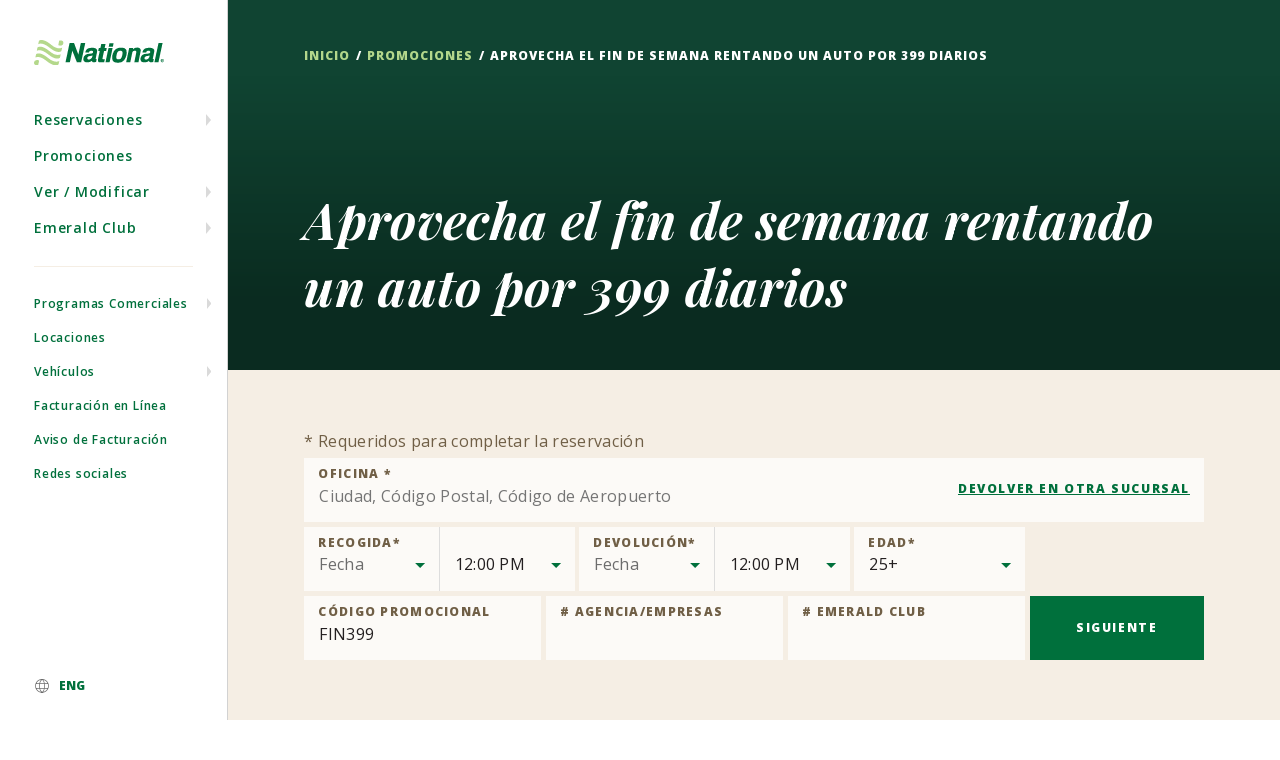

--- FILE ---
content_type: text/html; charset=UTF-8
request_url: https://nationalcar.com.mx/promociones/aprovecha-el-fin-de-semana-rentando-un-auto-por-399-diarios
body_size: 40995
content:
<!DOCTYPE html>
<html lang="es">
<head>
            <title>Codigo promocional: FIN399 | National Car Rental Mx</title>
<meta name="description" content="Renta de Autos en México">
<meta property="og:title" content="National Car Rental México" />
<meta property="og:description" content="Renta de Autos en México" />
<meta property="og:url" content="https://nationalcar.com.mx/promociones/aprovecha-el-fin-de-semana-rentando-un-auto-por-399-diarios" />
<meta property="og:type" content="website" />
<meta property="og:image" content="https://nationalcar.com.mx/franchisee/svg/national_logo.svg" />


<script type="application/ld+json">{"@context":"https:\/\/schema.org","@type":"WebPage","name":"National Car Rental Mx","description":"Renta de Autos en M\u00e9xico","url":"https:\/\/nationalcar.com.mx\/promociones\/aprovecha-el-fin-de-semana-rentando-un-auto-por-399-diarios"}</script>
    
    
    <link rel="canonical" href="https://nationalcar.com.mx/promociones/aprovecha-el-fin-de-semana-rentando-un-auto-por-399-diarios">

    <meta charset="utf-8">
    <meta name="viewport" content="width=device-width, initial-scale=1">
    <meta name="csrf-token" content="NLtKcgdcaclhBBeXmJ0eDmjMzCDp7yTa0tMs9F97">
    <link rel="dns-prefetch" href="//fonts.gstatic.com">
    <link href="https://nationalcar.com.mx/css/fs/main-legacy.min.css?v=1.3" rel="stylesheet">
    <link href="https://nationalcar.com.mx/css/fs/custom.css?v=1.1" rel="stylesheet">
    <link rel="stylesheet" href="https://nationalcar.com.mx/css/global.css">
        <script src="https://nationalcar.com.mx/trackers/pixel.js"></script>
<script>
    window.TRACKERS_DEBUG=false;
    window.TRACKERS_ENABLE=true;
</script>
    <script>
        sessionStorage.setItem('tarjet_window',true);
    </script>

    <script>
        window.TRACKERS_ENABLE=true;
    </script>



    <script>
        dataLayer = [{
            'userID' : window.user_id || '', // CD 1 Dynamic data
        }];
    </script>

<!-- Google Tag Manager -->





<script src="https://nationalcar.com.mx/gtm/purchase.js"></script>
<script type="module" src="https://nationalcar.com.mx/js/gtag.js"></script>


<script>
    // EC3 - View Item
    function gtag_view_item(ecommerceVehicle){
        
        console.log(ecommerceVehicle);
        dataLayer.push({
            'event': 'view_item', // GA4 native event
            'category' : 'ecommerce', // Static data
            'action' : 'view_item', // Static data
            'label': ecommerceVehicle.clave, // Dynamic data. item_id
            'list_name': 'Vehículos | Selecciona el tipo de vehículos', // Dynamic data. List Name.
            //Enhanced Ecommerce - UA
            'ecommerce': {
                'currencyCode': 'MX',
                'detail':{
                    'actionField':{
                        'list': 'Vehículos | Selecciona el tipo de vehículos'
                    },
                    'products': [{
                        'name': ecommerceVehicle.nombre,
                        'id': ecommerceVehicle.clave,
                        'brand': ecommerceVehicle.nombre_clase,
                        'category':`${ecommerceVehicle.transmision}/${ecommerceVehicle.pasajeros} personas/${ecommerceVehicle.sippcode}`,
                        'list': 'Vehículos | Selecciona el tipo de vehículos',
                        'index': 1,
                        'price': '',
                        'coupon': '',
                    }]
                },
            }
        });
    }
</script>
<script>
    /* CE10 - Modify reservation
    El evento modify_reservation se lanzará cuando el usuario da clic en
    ver/modificar/cancelar reservación.
    */
    function gtag_modify_reservation(){
        window.dataLayer.push({
            'event' : 'ev_modify_reservation', // Static data
            'category' : 'search_reservation', // Static data -> Category
            'action': 'modify_reservation', // Static data -> Action
        });
    }
</script>
<script>
    //CE11 - Search button
    function gtag_search_button(reserve=''){
        window.dataLayer.push({
            'event' : 'ev_search_button', // Static data
            'category' : 'find_reservation', // Static data
            'action': 'search_button', // Static data -> Action
            'confirmation_number': reserve, // CD10 Dynamic data
        });
    }

    //CE12 - Modify button 
    function gtag_modify_button(reserve=''){
        window.dataLayer.push({
            'event' : 'ev_modify_button', // Static data
            'category' : 'find_reservation', // Static data
            'action': 'modify_button', // Static data -> Action
            'confirmation_number': reserve, // CD10 Dynamic data
        });
    }

    //CE13 - Cancel button --}}
    function gtag_cancel_button(reserve=''){
        window.dataLayer.push({
            'event' : 'ev_cancel_button', // Static data
            'category' : 'find_reservation', // Static data
            'action': 'cancel_button', // Static data -> Action
            'confirmation_number': reserve, // CD10 Dynamic data
        });
    }

    //CE14 - Prepay button --}}
    function gtag_prepay_button(reserve){

        window.dataLayer.push({
            'event' : 'ev_prepay_button', // Static data
            'category' : 'find_reservation', // Static data
            'action': 'prepay_button', // Static data -> Action
            'confirmation_number': reserve, // CD10 Dynamic data
        });

    }
</script>
<script>
    /* EC10 - View Promotion
    Evento que se lanzará cuando se imprime un banner de promoción.
    */
    function gtag_view_promotion(id,name,creative){
        dataLayer.push({
        'event': 'view_promotion', // GA4 native event
        'category' : 'ecommerce', // Static data
        'action' : 'view_promotion', // Static data
        'label': id,// Dynamic data. Promotion ID.
        //Enhanced Ecommerce - UA
        'ecommerce': {
            'promoView': {
                'promotions': [{
                    //0 es promo estatico
                    'id' : id,
                    'name' : name,
                    'creative' : creative,
                    'position' : '', // Equals creative_slot
                    },
                ]
            }
        }
        });
    }

    /* EC11 - Select Promotion
    Evento que se lanzará cuando un usuario selecciona un banner de
    promoción.
    */
    function gtag_select_promotion(id,name,creative){
        dataLayer.push({
        'event': 'select_promotion', // GA4 native event
        'category' : 'ecommerce', // Static data
        'action' : 'select_promotion', // Static data
        'label': id,// Dynamic data. Promotion ID.
        //Enhanced Ecommerce - UA
        'ecommerce': {
            'promoView': {
                'promotions': [{
                    'id' : id,
                    'name' : name,
                    'creative' : creative,
                    'position' : '', // Equals creative_slot
                    },
                ]
            }
        }
        });
    }


</script>
<script>
    function ga4_purchase(event){
        console.log('ga4_purchase');
        gtag("event", "purchase", event);
    }
</script>

    <style>
        #cover {
            display: none;
        }
    </style>
    <style>

        .burger-open-item{
            max-height: none;
            overflow: visible;
        }

        .footer-show-item {
            max-height: none !important;
            overflow: visible !important;
        }
        @media (max-width: 640px) {
            .hero__header {
                padding-top: 3.125rem;
            }

            .date-selector__container {
                margin-top: 4rem;
            }
        }

        @media (min-width: 641px) {
            .modal__header {
                display: none;
            }
        }

        .content-promotion{
            display: flex;
            justify-content: space-between;
        }

        .content-section-title{
            width: 50%;
        }

        .background-image-promotions{
            position: absolute;
            background-position: right;
            background-position-y: inherit;
            top:0;
            right:0;
            width: 500px;
            height: 100%;
            background-repeat: no-repeat;
        }

        @media  screen and (max-width: 64.375em) {

            .content-promotion{
                display: block;
            }

            .content-section-title{
                width: 100%;
                margin-bottom: 1.5rem;
            }
        }
        @media  screen and (max-width: 93.75em) {
            .background-image-promotions{
                background-image: none !important;
            }

        }


    </style>
    
            <script>
            console.log('enable tracking');
        </script>
        <!-- Google tag (gtag.js) -->
    <script async src="https://www.googletagmanager.com/gtag/js?id=AW-860681433"></script>
    <script>
        window.dataLayer = window.dataLayer || [];
        function gtag(){dataLayer.push(arguments);}
        gtag('js', new Date());

        gtag('config', 'AW-860681433');
    </script>

    <script async src="https://www.googletagmanager.com/gtag/js?id=G-D9SDC5SDZJ"></script>
    <script>
        window.dataLayer = window.dataLayer || [];
        function gtag(){dataLayer.push(arguments);}
        gtag('js', new Date());
        gtag('config', 'G-D9SDC5SDZJ');
    </script>

    <!-- Bing -->
    <script>(function(w,d,t,r,u){var f,n,i;w[u]=w[u]||[],f=function(){var o={ti:"5612533"};o.q=w[u],w[u]=new UET(o),w[u].push("pageLoad")},n=d.createElement(t),n.src=r,n.async=1,n.onload=n.onreadystatechange=function(){var s=this.readyState;s&&s!=="loaded"&&s!=="complete"||(f(),n.onload=n.onreadystatechange=null)},i=d.getElementsByTagName(t)[0],i.parentNode.insertBefore(n,i)})(window,document,"script","//bat.bing.com/bat.js","uetq");</script>

    <!-- Biznaga Tracking Code BEGIN -->
    <script type="text/javascript">
        window._adftrack = Array.isArray(window._adftrack) ? window._adftrack : (window._adftrack ? [window._adftrack] : []);
        window._adftrack.push({
            pm: 2121141
        });
        (function () {
            var s = document.createElement('script');
            s.type = 'text/javascript';
            s.async = true;
            s.src = 'https://a2.adform.net/serving/scripts/trackpoint/async/';
            var x = document.getElementsByTagName('script')[0];
            x.parentNode.insertBefore(s, x);
        })();
    </script>

    <noscript>
        <p style="margin:0;padding:0;border:0;">
            <img src="https://a2.adform.net/Serving/TrackPoint/?pm=2121141" width="1" height="1" alt=""/>
        </p>
    </noscript>
    <!--PIXEL DESTINO-->
    <noscript>
        <p style="margin:0;padding:0;border:0;">
            <img src="https://a2.adform.net/Serving/TrackPoint/?pm=2121141&ADFPageName=DESTINO&ADFdivider=|" width="1" height="1" alt="" />
        </p>
    </noscript>
    <!-- Biznaga Tracking Code END -->

    <!-- Tracking Code BEGIN -->
    
    <noscript>
        <p style="margin:0;padding:0;border:0;">
            <img src="https://a2.adform.net/Serving/TrackPoint/?pm=2121141" width="1" height="1" alt="" />
        </p>
    </noscript>
    <!-- Tracking Code END -->

    <!-- Meta Pixel Code National-->
    <script>
        !function(f,b,e,v,n,t,s)
        {if(f.fbq)return;n=f.fbq=function(){n.callMethod?
            n.callMethod.apply(n,arguments):n.queue.push(arguments)};
            if(!f._fbq)f._fbq=n;n.push=n;n.loaded=!0;n.version='2.0';
            n.queue=[];t=b.createElement(e);t.async=!0;
            t.src=v;s=b.getElementsByTagName(e)[0];
            s.parentNode.insertBefore(t,s)}(window, document,'script',
            'https://connect.facebook.net/en_US/fbevents.js');
        fbq('init', '182004332522113');
        fbq('track', 'PageView');
    </script>
    <noscript>
        <img height="1" width="1" style="display:none"
                   src="https://www.facebook.com/tr?id=182004332522113&ev=PageView&noscript=1"
    /></noscript>
    <!-- End Meta Pixel Code -->

    <script type="text/javascript">
        _linkedin_partner_id = "5602916";
        window._linkedin_data_partner_ids = window._linkedin_data_partner_ids || [];
        window._linkedin_data_partner_ids.push(_linkedin_partner_id);
    </script>
    <script type="text/javascript">
        (function(l) {
            if (!l){window.lintrk = function(a,b){window.lintrk.q.push([a,b])};
                window.lintrk.q=[]}
            var s = document.getElementsByTagName("script")[0];
            var b = document.createElement("script");
            b.type = "text/javascript";b.async = true;
            b.src = "https://snap.licdn.com/li.lms-analytics/insight.min.js";
            s.parentNode.insertBefore(b, s);})(window.lintrk);
    </script>
    <noscript>
        <img height="1" width="1" style="display:none;" alt="" src="https://px.ads.linkedin.com/collect/?pid=5602916&fmt=gif" />
    </noscript>
    <script>(function(w,d,t,r,u){var f,n,i;w[u]=w[u]||[],f=function(){var o={ti:"149008939"};o.q=w[u],w[u]=new UET(o),w[u].push("pageLoad")},n=d.createElement(t),n.src=r,n.async=1,n.onload=n.onreadystatechange=function(){var s=this.readyState;s&&s!=="loaded"&&s!=="complete"||(f(),n.onload=n.onreadystatechange=null)},i=d.getElementsByTagName(t)[0],i.parentNode.insertBefore(n,i)})(window,document,"script","//bat.bing.com/bat.js","uetq");</script>
    <script>
        (function(w,d,t,r,u)
        {
            var f,n,i;
            w[u]=w[u]||[],f=function()
            {
                var o={ti:"187120926", enableAutoSpaTracking: true};
                o.q=w[u],w[u]=new UET(o),w[u].push("pageLoad")
            },
                n=d.createElement(t),n.src=r,n.async=1,n.onload=n.onreadystatechange=function()
            {
                var s=this.readyState;
                s&&s!=="loaded"&&s!=="complete"||(f(),n.onload=n.onreadystatechange=null)
            },
                i=d.getElementsByTagName(t)[0],i.parentNode.insertBefore(n,i)
        })
        (window,document,"script","//bat.bing.com/bat.js","uetq");
    </script>


        <!-- Insider Tracking Script -->
    <script async src="https://nationalcar.api.useinsider.com/ins.js?d=10010275"></script>
        
    <link rel="stylesheet" type="text/css" href="/css/fs/lacek.css">
    <link rel="stylesheet" type="text/css" href="/css/fs/destinos.css">
    <style>
        .hero__header {
            padding-top: 3.125rem !important;
            padding-bottom: 2.1875rem !important;
        }
        .captcha-required{
            border-bottom: .25rem solid #7e141a;
        }

        .brp-enroll-form-submit__btn {

            float: left;
        }

        .wayfinding-content__instruction {
            background-color: transparent ;
        }

        .optGroupLocs {
            font-size: 12px;
            padding-left: 20px;
        }

        .optGroupCities {
            font-size: 14px;
            padding-left: 5px;
        }

        .disabled, .btn:disabled {
            opacity: .65;
        }

        .rent-here-content{
            display: grid;
            grid-template-columns: 230px auto 200px;
            grid-gap: 1rem;
            padding: 20px;
            margin-bottom: 1rem;
        }

        .rent-here-content:hover{
            background: #ccc;
        }

        @media  screen and (max-width: 64.375em) {
            .rent-here-content{
                grid-template-columns: none;
                grid-template-rows: auto auto auto;
            }

            .office-img{
                width: 100%;
            }

            .heading--alt{
                font-size: 2rem !important;
            }
        }

    </style>
    <script>
                    window['locaciones'] = [{"brand":"NATIONAL","group":"ANTYR","id":141,"active":1,"location_type":"CITY","address":{"street_addresses":["AV. MAHATMA GANDHI #3108","LOCALES E1-03 Y E1-04"],"city":"Aguascalientes","country_subdivision_code":"","country_code":"MX","postal":"20348"},"name":"Centro, Aguascalientes","gps":{"latitude":"21.810147","longitude":"-102.285837"},"station_id":"AGUC01","type":"BRANCH","additional_data":{"formatted_city_state_zip":"20348","formatted_phone":"+4492470596"}},{"brand":"NATIONAL","group":"ANTYR","id":142,"active":1,"location_type":"AIRPORT","address":{"street_addresses":["CARR. PANAMERICANA KM 22","0"],"city":"Aguascalientes","country_subdivision_code":"","country_code":"MX","postal":"20340"},"name":"Aeropuerto Internacional, Aguascalientes","gps":{"latitude":"21.810147","longitude":"-102.285837"},"station_id":"AGUO01","type":"BRANCH","additional_data":{"formatted_city_state_zip":"20340","formatted_phone":"+6241421022"},"airport_code":"AGU"},{"brand":"NATIONAL","group":"ANTYR","id":29,"active":1,"location_type":"AIRPORT","address":{"street_addresses":["LEON INTL AIRPORT","CARRETERA SILAO LEON KM 5.5"],"city":"Le\u00f3n","country_subdivision_code":"","country_code":"MX","postal":"36270"},"name":"Aeropuerto Internacional, Le\u00f3n","gps":{"latitude":"20.993478","longitude":"-101.480602"},"station_id":"BJXT01","type":"BRANCH","additional_data":{"formatted_city_state_zip":"36270","formatted_phone":"+524727482043"},"airport_code":"BJX"},{"brand":"NATIONAL","group":"ANTYR","id":30,"active":1,"location_type":"CITY","address":{"street_addresses":["PASEO DE JEREZ SUR #102,","COL JARDINES DE JEREZ"],"city":"Le\u00f3n","country_subdivision_code":"","country_code":"MX","postal":"37530"},"name":"Centro, Le\u00f3n","gps":{"latitude":"21.10491","longitude":"-101.640114"},"station_id":"BJXC01","type":"BRANCH","additional_data":{"formatted_city_state_zip":"37530","formatted_phone":"+524777717054"}},{"brand":"NATIONAL","group":"ANTYR","id":126,"active":1,"location_type":"AIRPORT","address":{"street_addresses":["CARRETERA PANAMERICANA KM18.5",null],"city":"Ciudad Ju\u00e1rez","country_subdivision_code":"","country_code":"MX","postal":"32690"},"name":"Aeropuerto Internacional, Ciudad Ju\u00e1rez","gps":{"latitude":"31.635789","longitude":"-106.43569"},"station_id":"CJST01","type":"BRANCH","additional_data":{"formatted_city_state_zip":"32690","formatted_phone":"+526566316088"},"airport_code":"CJS"},{"brand":"NATIONAL","group":"ANTYR","id":127,"active":1,"location_type":"CITY","address":{"street_addresses":["AV TECNOLOGICO #1745 LOC 1","COL CUERNAVACA"],"city":"Ciudad Ju\u00e1rez","country_subdivision_code":"","country_code":"MX","postal":"32520"},"name":"Centro, Ciudad Ju\u00e1rez","gps":{"latitude":"31.714558","longitude":"-106.43569"},"station_id":"CJSC01","type":"BRANCH","additional_data":{"formatted_city_state_zip":"32520","formatted_phone":"+526566176533"}},{"brand":"NATIONAL","group":"ANTYR","id":7,"active":1,"location_type":"CITY","address":{"street_addresses":["AV LAZARO CARDENAS EDIF POSADA","LOC 1 Y 2 COL CENTRO"],"city":"Cabo San Lucas","country_subdivision_code":"","country_code":"MX","postal":"23410"},"name":"Centro, Cabo San Lucas","gps":{"latitude":"22.897591","longitude":"-109.910453"},"station_id":"SJDC01","type":"BRANCH","additional_data":{"formatted_city_state_zip":"23410","formatted_phone":"+526241431414"}},{"brand":"NATIONAL","group":"ANTYR","id":20,"active":1,"location_type":"AIRPORT","address":{"street_addresses":["MIGUEL HIDALGO AIRPORT,CHAPALA","KM 17.5 TLAJOMULCO DE ZUNGA"],"city":"Guadalajara","country_subdivision_code":"","country_code":"MX","postal":"45645"},"name":"Aeropuerto Internacional, Guadalajara","gps":{"latitude":"20.526095","longitude":"-103.304182"},"station_id":"GDLT01","type":"BRANCH","additional_data":{"formatted_city_state_zip":"45645","formatted_phone":"+523336885522"},"airport_code":"GDL"},{"brand":"NATIONAL","group":"ANTYR","id":78,"active":1,"location_type":"CITY","address":{"street_addresses":["GASTON MADRID 1, ESQ REFORMA","COL. SAN BENITO"],"city":"Hermosillo","country_subdivision_code":"","country_code":"MX","postal":"83190"},"name":"Colonia San Benito, Hermosillo","gps":{"latitude":"29.092608","longitude":"-110.965566"},"station_id":"HMOC01","type":"BRANCH","additional_data":{"formatted_city_state_zip":"83190","formatted_phone":"+526622104554"}},{"brand":"NATIONAL","group":"ANTYR","id":79,"active":1,"location_type":"AIRPORT","address":{"street_addresses":["CARRET. BAHIA KINO KM. 9.5","L-18B"],"city":"Hermosillo","country_subdivision_code":"","country_code":"MX","postal":"83220"},"name":"Aeropuerto Internacional, Hermosillo","gps":{"latitude":"29.095556","longitude":"-111.047778"},"station_id":"HMOT01","type":"BRANCH","additional_data":{"formatted_city_state_zip":"83220","formatted_phone":"+526621622080"},"airport_code":"HMO"},{"brand":"NATIONAL","group":"ANTYR","id":98,"active":1,"location_type":"CITY","address":{"street_addresses":["AV LAZARO CARDENAS 262 LOC 5","COL LA MODERNA"],"city":"Irapuato","country_subdivision_code":"","country_code":"MX","postal":"36669"},"name":"Irapuato, Irapuato","gps":{"latitude":"20.679491","longitude":"-101.36383"},"station_id":"BJXS01","type":"BRANCH","additional_data":{"formatted_city_state_zip":"36669","formatted_phone":"+524626247281"}},{"brand":"NATIONAL","group":"ANTYR","id":16,"active":1,"location_type":"AIRPORT","address":{"street_addresses":["LA PAZ INTERNATIONAL AIRPORT","CTRA TRANSPENINSULAR KM. 13"],"city":"La Paz","country_subdivision_code":"","country_code":"MX","postal":"23201"},"name":"Aeropuerto Internacional, La Paz","gps":{"latitude":"24.076596","longitude":"-110.367385"},"station_id":"LAPT01","type":"BRANCH","additional_data":{"formatted_city_state_zip":"23201","formatted_phone":"+526121246625"},"airport_code":"LAP"},{"brand":"NATIONAL","group":"ANTYR","id":17,"active":1,"location_type":"CITY","address":{"street_addresses":["AVE  ALVARO OBREGON Y MELCHOR","OCAMPO COL. CENTRO"],"city":"La Paz","country_subdivision_code":"","country_code":"MX","postal":"23000"},"name":"Centro, La Paz","gps":{"latitude":"24.155968","longitude":"-110.315988"},"station_id":"LAPC02","type":"BRANCH","additional_data":{"formatted_city_state_zip":"23000","formatted_phone":"+526121256585"}},{"brand":"NATIONAL","group":"ANTYR","id":15,"active":1,"location_type":"CITY","address":{"street_addresses":["AUTOPISTA MEXICO-TOLUCA #1235","ZENTRICA L20A COL.LOMAS STA FE"],"city":"Ciudad de M\u00e9xico","country_subdivision_code":"","country_code":"MX","postal":"05000"},"name":"Santa F\u00e9, Ciudad de M\u00e9xico","gps":{"latitude":"19.359253","longitude":"-99.274849"},"station_id":"MEXC03","type":"BRANCH","additional_data":{"formatted_city_state_zip":"05000","formatted_phone":"+525552921166"}},{"brand":"NATIONAL","group":"ANTYR","id":22,"active":1,"location_type":"CITY","address":{"street_addresses":["AVE PASEO DE LA REFORMA NO 231","COL. CUAUHTEMOC"],"city":"Ciudad de M\u00e9xico","country_subdivision_code":"","country_code":"MX","postal":"06500"},"name":"Reforma, Ciudad de M\u00e9xico","gps":{"latitude":"19.429762","longitude":"-99.163103"},"station_id":"MEXC08","type":"BRANCH","additional_data":{"formatted_city_state_zip":"06500","formatted_phone":"+525557032222"}},{"brand":"NATIONAL","group":"ANTYR","id":23,"active":1,"location_type":"AIRPORT","address":{"street_addresses":["INTERNATIONAL AIRPORT","BENITO JUAREZ GARCIA"],"city":"Ciudad de M\u00e9xico","country_subdivision_code":"","country_code":"MX","postal":"01010"},"name":"Aeropuerto Internacional, Ciudad de M\u00e9xico","gps":{"latitude":"19.441586","longitude":"-99.076229"},"station_id":"MEXT01","type":"BRANCH","additional_data":{"formatted_city_state_zip":"01010","formatted_phone":"+525557869026"},"airport_code":"MEX"},{"brand":"NATIONAL","group":"ANTYR","id":31,"active":1,"location_type":"CITY","address":{"street_addresses":["MANUEL AVILA CAMACHO 1822","NAUCALPAN DE JUAREZ"],"city":"Ciudad de M\u00e9xico","country_subdivision_code":"","country_code":"MX","postal":"53100"},"name":"Sat\u00e9lite, Ciudad de M\u00e9xico","gps":{"latitude":"19.500412","longitude":"-99.237337"},"station_id":"MEXC17","type":"BRANCH","additional_data":{"formatted_city_state_zip":"53100","formatted_phone":"+525553931441"}},{"brand":"NATIONAL","group":"ANTYR","id":50,"active":1,"location_type":"CITY","address":{"street_addresses":["PARROQUIA 1056, COL SANTA CRUZ","HOTEL HOLIDAY INN (INSIDE)"],"city":"Ciudad de M\u00e9xico","country_subdivision_code":"","country_code":"MX","postal":"03310"},"name":"Holiday Inn Plaza Universidad, Ciudad de M\u00e9xico","gps":{"latitude":"19.368129","longitude":"-99.162617"},"station_id":"MEXR01","type":"BRANCH","additional_data":{"formatted_city_state_zip":"03310","formatted_phone":"+525591837719"}},{"brand":"NATIONAL","group":"ANTYR","id":3,"active":1,"location_type":"AIRPORT","address":{"street_addresses":["MONTERREY AIRPORT","CARRETERA MIGUEL ALEMAN KM 24"],"city":"Monterrey","country_subdivision_code":"","country_code":"MX","postal":"66600"},"name":"Aeropuerto Internacional, Monterrey","gps":{"latitude":"25.777819","longitude":"-100.107985"},"station_id":"MTYT01","type":"BRANCH","additional_data":{"formatted_city_state_zip":"66600","formatted_phone":"+528110888288"},"airport_code":"MTY"},{"brand":"NATIONAL","group":"ANTYR","id":28,"active":1,"location_type":"CITY","address":{"street_addresses":["AV VASCONCELOS 345 OTE INT 305","COLONIA SANTA ENGRACIA"],"city":"Monterrey","country_subdivision_code":"","country_code":"MX","postal":"66267"},"name":"Plaza Tanarah Centro, Monterrey","gps":{"latitude":"25.653915","longitude":"-100.345066"},"station_id":"MTYC01","type":"BRANCH","additional_data":{"formatted_city_state_zip":"66267","formatted_phone":"+528183782070"}},{"brand":"NATIONAL","group":"ANTYR","id":89,"active":1,"location_type":"CITY","address":{"street_addresses":["JUSTO SIERRA 2199 ESQ.","MARMOLEROS SUR COL LIBERTAD"],"city":"Mexicali","country_subdivision_code":"","country_code":"MX","postal":"21030"},"name":"Justo Sierra, Mexicali","gps":{"latitude":"32.649354","longitude":"-115.452659"},"station_id":"MXLC02","type":"BRANCH","additional_data":{"formatted_city_state_zip":"21030","formatted_phone":"+526865142406"}},{"brand":"NATIONAL","group":"ANTYR","id":94,"active":1,"location_type":"AIRPORT","address":{"street_addresses":["CTRA MESA DE ANDRADE KM. 23.5","COLONIA MARIANO ABASOLO"],"city":"Mexicali","country_subdivision_code":"","country_code":"MX","postal":"21600"},"name":"Aeropuerto Internacional, Mexicali","gps":{"latitude":"32.628501","longitude":"-115.247855"},"station_id":"MXLT01","type":"BRANCH","additional_data":{"formatted_city_state_zip":"21600","formatted_phone":"+6865142406"},"airport_code":"MXL"},{"brand":"NATIONAL","group":"ANTYR","id":117,"active":1,"location_type":"CITY","address":{"street_addresses":["AV HERMANOS SERDAN #810","HOTEL STAYBRIDGE SUITES"],"city":"Puebla","country_subdivision_code":"","country_code":"MX","postal":"72020"},"name":"Hotel Staybridge Suites, Puebla","gps":{"latitude":"19.093615","longitude":"-98.229746"},"station_id":"PBCR01","type":"BRANCH","additional_data":{"formatted_city_state_zip":"72020","formatted_phone":"+52271025043"}},{"brand":"NATIONAL","group":"ANTYR","id":119,"active":1,"location_type":"AIRPORT","address":{"street_addresses":["CTRA FED MEXICO-PUEBLA KM 91.5","HUEJOTZINGO PUEBLA"],"city":"Puebla","country_subdivision_code":"","country_code":"MX","postal":"74160"},"name":"Aeropuerto Internacional, Puebla","gps":{"latitude":"19.164024","longitude":"-98.37599"},"station_id":"PBCT01","type":"BRANCH","additional_data":{"formatted_city_state_zip":"74160","formatted_phone":"+52222684189"},"airport_code":"PBC"},{"brand":"NATIONAL","group":"ANTYR","id":14,"active":1,"location_type":"AIRPORT","address":{"street_addresses":["CARRETERA TEPIC KM 7.5","COL. VILLA LAS FLORES"],"city":"Puerto Vallarta","country_subdivision_code":"","country_code":"MX","postal":"48339"},"name":"Aeropuerto Internacional, Puerto Vallarta","gps":{"latitude":"20.690937","longitude":"-105.29457"},"station_id":"PVRT01","type":"BRANCH","additional_data":{"formatted_city_state_zip":"48339","formatted_phone":"+523222211226"},"airport_code":"PVR"},{"brand":"NATIONAL","group":"ANTYR","id":33,"active":1,"location_type":"AIRPORT","address":{"street_addresses":["Av. Francisco Medina Ascencio 4172, "," Col. Villa Las Flores, "],"city":"Puerto Vallarta","country_subdivision_code":"","country_code":"MX","postal":"48354"},"name":"Oficina Principal, Puerto Vallarta","gps":{"latitude":null,"longitude":null},"station_id":"PVRC10","type":"BRANCH","additional_data":{"formatted_city_state_zip":"48354","formatted_phone":"+322-209-0390"},"airport_code":"PVR"},{"brand":"NATIONAL","group":"ANTYR","id":42,"active":1,"location_type":"CITY","address":{"street_addresses":["PASEO COCOTEROS S\/NCENTRO","COMERCIAL PARADISE PLAZA, A1"],"city":"Puerto Vallarta","country_subdivision_code":"","country_code":"MX","postal":"63735"},"name":"Paradise Plaza, Puerto Vallarta","gps":{"latitude":"20.694067","longitude":"-105.294466"},"station_id":"PVRR01","type":"BRANCH","additional_data":{"formatted_city_state_zip":"63735","formatted_phone":"+523222266771,6670"}},{"brand":"NATIONAL","group":"ANTYR","id":85,"active":1,"location_type":"CITY","address":{"street_addresses":["AVE EL ANCLOTE 151","NUEVO CORRAL DEL RISCO"],"city":"Puerto Vallarta","country_subdivision_code":"","country_code":"MX","postal":"63734"},"name":"Punta Mita, Puerto Vallarta","gps":{"latitude":"20.771844","longitude":"-105.518516"},"station_id":"PVRW01","type":"BRANCH","additional_data":{"formatted_city_state_zip":"63734","formatted_phone":"+523292915073"}},{"brand":"NATIONAL","group":"ANTYR","id":113,"active":1,"location_type":"CITY","address":{"street_addresses":["HOTEL NH AV 5 DE FEBRERO 1303","INT 8, COL FELIPE CARRILLO"],"city":"Queretaro","country_subdivision_code":"","country_code":"MX","postal":"76138"},"name":"Centro, Queretaro","gps":{"latitude":"20.588319","longitude":"-100.412827"},"station_id":"QROC02","type":"BRANCH","additional_data":{"formatted_city_state_zip":"76138","formatted_phone":"+524422102930"}},{"brand":"NATIONAL","group":"ANTYR","id":120,"active":1,"location_type":"AIRPORT","address":{"street_addresses":["TEQUISQUIAPAN 2250CTRA 200","COL COLON"],"city":"Queretaro","country_subdivision_code":"","country_code":"MX","postal":"76270"},"name":"Aeropuerto Internacional, Queretaro","gps":{"latitude":"20.618364","longitude":"-100.184841"},"station_id":"QROT01","type":"BRANCH","additional_data":{"formatted_city_state_zip":"76270","formatted_phone":"+524422102930"},"airport_code":"QRO"},{"brand":"NATIONAL","group":"ANTYR","id":11,"active":1,"location_type":"CITY","address":{"street_addresses":["PASEO MALECON SN","COLONIA ZONA HOTELERA"],"city":"San Jose del Cabo","country_subdivision_code":"","country_code":"MX","postal":"23400"},"name":"Hotel Posada Real, San Jose del Cabo","gps":{"latitude":"22.042901","longitude":"-109.698363"},"station_id":"SJDC06","type":"BRANCH","additional_data":{"formatted_city_state_zip":"23400","formatted_phone":"+6241423020"}},{"brand":"NATIONAL","group":"ANTYR","id":53,"active":1,"location_type":"CITY","address":{"street_addresses":["AV CENTENARIO 1121","COL CENTRO"],"city":"San Jose del Cabo","country_subdivision_code":"","country_code":"MX","postal":"23400"},"name":"Avenida Centenario Centro, San Jose del Cabo","gps":{"latitude":"23.063672","longitude":"-109.695447"},"station_id":"SJDC13","type":"BRANCH","additional_data":{"formatted_city_state_zip":"23400","formatted_phone":"+526241423020"}},{"brand":"NATIONAL","group":"ANTYR","id":92,"active":1,"location_type":"CITY","address":{"street_addresses":["CALLE 51 #226 \/CALLES 58 Y 56A","COL. PRADOS SAN VICENTE"],"city":"San Luis Potos\u00ed","country_subdivision_code":"","country_code":"MX","postal":"78397"},"name":"Centro, San Luis Potos\u00ed","gps":{"latitude":"22.154359","longitude":"-100.982788"},"station_id":"SLPC02","type":"BRANCH","additional_data":{"formatted_city_state_zip":"78397","formatted_phone":"+524448250419"}},{"brand":"NATIONAL","group":"ANTYR","id":93,"active":1,"location_type":"AIRPORT","address":{"street_addresses":["CARRETERA A MATEHUALA KM. 9.5",null],"city":"San Luis Potos\u00ed","country_subdivision_code":"","country_code":"MX","postal":"78341"},"name":"Aeropuerto Internacional, San Luis Potos\u00ed","gps":{"latitude":"22.256886","longitude":"-100.934151"},"station_id":"SLPO01","type":"BRANCH","additional_data":{"formatted_city_state_zip":"78341","formatted_phone":"+524448164815"},"airport_code":"SLP"},{"brand":"NATIONAL","group":"ANTYR","id":110,"active":1,"location_type":"CITY","address":{"street_addresses":["BLVD. VENUSTIANO CARRANZA 4535","PLAZA O, LOCAL 13"],"city":"Saltillo","country_subdivision_code":"","country_code":"MX","postal":"25230"},"name":"Venustiano Carranza, Saltillo","gps":{"latitude":"25.48118","longitude":"-100.973616"},"station_id":"SLWC01","type":"BRANCH","additional_data":{"formatted_city_state_zip":"25230","formatted_phone":"+528441920200"}},{"brand":"NATIONAL","group":"ANTYR","id":121,"active":1,"location_type":"AIRPORT","address":{"street_addresses":["CTRA SALTILLO-MONTERREY KM13.5","COL INDUSTRIAL"],"city":"Saltillo","country_subdivision_code":"","country_code":"MX","postal":"25910"},"name":"Aeropuerto Internacional, Saltillo","gps":{"latitude":"25.48425","longitude":"-100.972944"},"station_id":"SLWT01","type":"BRANCH","additional_data":{"formatted_city_state_zip":"25910","formatted_phone":"+528444881181"},"airport_code":"SLW"},{"brand":"NATIONAL","group":"ANTYR","id":24,"active":1,"location_type":"CITY","address":{"street_addresses":["AV NEZAHUATCOYOTL 1640 BETW","PASEO CENTENARIO Y RAPIDA OTE"],"city":"Tijuana","country_subdivision_code":"","country_code":"MX","postal":"22010"},"name":"Zona Rio, Tijuana","gps":{"latitude":"32.514322","longitude":"-117.038126"},"station_id":"TIJC02","type":"BRANCH","additional_data":{"formatted_city_state_zip":"22010","formatted_phone":"+526646835500"}},{"brand":"NATIONAL","group":"ANTYR","id":25,"active":1,"location_type":"AIRPORT","address":{"street_addresses":["ABELARDO L. RODRIGUEZ","CTRA AEROPUERTO-MEZA OTAY S\/N"],"city":"Tijuana","country_subdivision_code":"","country_code":"MX","postal":"22320"},"name":"Aeropuerto Internacional, Tijuana","gps":{"latitude":"32.542255","longitude":"-116.9717"},"station_id":"TIJT01","type":"BRANCH","additional_data":{"formatted_city_state_zip":"22320","formatted_phone":"+6646838483"},"airport_code":"TIJ"}];
            </script>
            <script>
            window.promoCode = 'FIN399';
        </script>
        <style>
        /*TODO mover a otro lado*/
        @media (max-width: 500px) {

            .callout--background-image-ce2ad00a-bc22-4cbd-9050-633e23ceed00 {
                background-image: none !important;
            }
        }
    </style>

</head>
<body class="home-page" id="body_main">
    <!-- Google Tag Manager (noscript) -->
<noscript><iframe src="https://www.googletagmanager.com/ns.html?id=GTM-MTRLRQP"
                  height="0" width="0" style="display:none;visibility:hidden"></iframe></noscript>
<!-- End Google Tag Manager (noscript) -->
    <script>(function(w,d,t,r,u){var f,n,i;w[u]=w[u]||[],f=function(){var o={ti:"149008939"};o.q=w[u],w[u]=new UET(o),w[u].push("pageLoad")},n=d.createElement(t),n.src=r,n.async=1,n.onload=n.onreadystatechange=function(){var s=this.readyState;s&&s!=="loaded"&&s!=="complete"||(f(),n.onload=n.onreadystatechange=null)},i=d.getElementsByTagName(t)[0],i.parentNode.insertBefore(n,i)})(window,document,"script","//bat.bing.com/bat.js","uetq");</script>
<div id="zl-app" class="page page page--bgcolor-light">
    <div class="div_loggin"></div>
    <button class="icon__text skip-link">
        Skip Navigation
    </button>
    <div data-national-ui="pageLoader" class="page__loading">
        <section class="zl-section">
            <div class="zl-section__xlarge-max-width">
                <div class="zl-section__content"><span class="loader loader--loaded load-spinner-alt"
                                                       aria-live="assertive" aria-atomic="true" role="status"></span>
                </div>
            </div>
        </section>
    </div>
    <div data-national-ui="siteFlag" class="page__site-flag">
        <div class="site-flags__wrapper"></div>
    </div>
    <header data-national-ui="navigation" class="page__header primary-nav" id="navigation-header">
    <nav class="page__header__container">
        <div class="page__header__global">
            <div class="newpar new section"></div>
            <div class="par iparys_inherited">
                <div class="logo">
                    <a class="page__header__logo-container" href="/">
                        <img class="page__header__logo"
                             src="/franchisee/svg/national_logo.svg"
                             alt="National"
                             width="auto"
                             height="auto">
                    </a>
                </div>
                <div class="signin">

    <div class="page__header__login-container">
        <button id="page__header__menu-toggle" class="page__header__menu-toggle" aria-haspopup="true"
                aria-expanded="true" aria-controls="page__header__menu">
                            <span class="icon--mobile-toggle">
                                <span></span>

                                <span></span>

                                <span></span>

                                <span></span>
                            </span>
            <span class="icon__text">Menu</span>
        </button>

    </div>
</div>
            </div>
        </div>
        <div id="page__header__menu" class="page__header__menu primary-nav__menu" role="menu"
             aria-labelledby="page__header__menu-toggle">
            <div class="newpar new section">
            </div>
            <div class="par iparys_inherited">
                <div class="side-nav generic-callout parbase">
                    <div>
                        <ul class="primary-nav__menu-top" role="menu">
                            <li class="primary-nav__menu-item" role="none">
    <a data-allow-unload="" class="primary-nav__sub-menu-link primary-nav__sub-menu-toggle"
       
       href="javascript:"
       role="menuitem" aria-haspopup="true" aria-expanded="false"
       aria-controls="secondary-nav__menu__top-1">Reservaciones
    </a>
    <div id="secondary-nav__menu__top-1" class="secondary-nav__menu" role="menu"
         aria-hidden="true">
        <ul>
            <li>
                <a href="/" role="menuitem"
                   class="secondary-nav__menu-item link--caret new_reservation">Iniciar una Reservación</a>
            </li>

            <li>
                <a href="/reservar/ver-modificar-cancelar" role="menuitem"
                   class="secondary-nav__menu-item link--caret">Ver/Modificar/Cancelar</a>
            </li>
            
            
        </ul>
        <button class="secondary-nav__menu-x" type="button" aria-label="Close"><span
                class="icon__text">Close</span></button>
    </div>
</li>
                            <li class="primary-nav__menu-item ignore_arrow" role="none">
    <a data-allow-unload="" class="primary-nav__sub-menu-link primary-nav__sub-menu-toggle ignore_arrow"
       href="/promociones"
       role="menuitem" aria-haspopup="true" aria-expanded="false"
       aria-controls="secondary-nav__menu__top-1">Promociones
    </a>

</li>
                            <li class="primary-nav__menu-item" role="none">
    <a data-allow-unload="" class="primary-nav__sub-menu-link primary-nav__sub-menu-toggle"
       href="javascript:" role="menuitem" aria-haspopup="true"
       aria-expanded="false" aria-controls="secondary-nav__menu__top-2">Ver / Modificar
    </a>
    <div id="secondary-nav__menu__top-2" class="secondary-nav__menu" role="menu"
         aria-hidden="true">
        <ul>
            <li>
                <a href="/reservar/ver-modificar-cancelar" role="menuitem"
                   class="secondary-nav__menu-item link--caret">Busca tu Reservación</a>
            </li>
            
        </ul>
        <button class="secondary-nav__menu-x" type="button" aria-label="Close"><span
                class="icon__text">Close</span></button>
    </div>
</li>
                            <li class="primary-nav__menu-item" role="none">
    <a data-allow-unload="" class="primary-nav__sub-menu-link primary-nav__sub-menu-toggle"
       href="javascript:" role="menuitem" aria-haspopup="true"
       aria-expanded="false" aria-controls="secondary-nav__menu__top-0">Emerald Club
    </a>
    <div id="secondary-nav__menu__top-0" class="secondary-nav__menu" role="menu"
         aria-hidden="true">
        <ul>
            <li>
                <a href="/club-emerald" role="menuitem" class="secondary-nav__menu-item link--caret">Acerca de Emerald Club</a>
            </li>
            <li>
                <a href="/club-emerald/beneficios" role="menuitem" class="secondary-nav__menu-item link--caret">Beneficios</a>
            </li>
            <li>
                <a target="_blank" rel="noopener noreferrer" href="https://www.emeraldaisle.com/" role="menuitem" class="secondary-nav__menu-item link--caret">Emerald Aisle</a>
            </li>
            <li>
                <a target="_blank" rel="noopener noreferrer" href="https://www.nationalcar.com/content/dam/National/functional/documents/2021/Emerald-Club-Terms-and-Conditions-2021-Spanish(Mexico).pdf" role="menuitem" class="secondary-nav__menu-item link--caret">Programa Emerald Club</a>
            </li>
            <li>
                <a target="_blank" rel="noopener noreferrer" href="https://www.nationalcar.com/es/deeplink.html?stop=enrollment-link&amp;membershipSource=2166&amp;countryOfResidence=MX&amp;cm_mmc=franchisee-_-mexico-_-enroll-_-null" role="menuitem" class="secondary-nav__menu-item link--caret">Registrarse</a>
            </li>
            <li>
                <a target="_blank" rel="noopener noreferrer" href="https://www.nationalcar.com/es/sign-in.html?cm_mmc=franchisee-_-mexico-_-signin-_-null" role="menuitem" class="secondary-nav__menu-item link--caret">Ingresar</a>
            </li>
        </ul>
        <button class="secondary-nav__menu-x" type="button" aria-label="Close"><span
                class="icon__text">Close</span></button>
    </div>
</li>
                        </ul>
                    </div>
                    <div class="primary-nav__divider"></div>
                    <div>
    <ul class="primary-nav__menu-bottom" role="menu">
        <li class="primary-nav__menu-item" role="none">
            <a data-allow-unload="" class="primary-nav__sub-menu-link primary-nav__sub-menu-toggle"
               role="menuitem" aria-haspopup="true" aria-expanded="false" href="javascript:"
               aria-controls="secondary-nav__menu__bottom-0">Programas Comerciales
            </a>
            <div id="secondary-nav__menu__bottom-0" class="secondary-nav__menu" role="menu"
                 aria-hidden="true">
                <ul>
                    <li>
                        <a href="/programas-comerciales" role="menuitem"
                           class="secondary-nav__menu-item link--caret">Empresas</a>
                    </li>
                    <li>
                        <a href="/agencias-de-viajes"
                           role="menuitem" class="secondary-nav__menu-item link--caret">Agencias de Viajes</a>
                    </li>

                    <li>
                        <a href="/programas-comerciales/renting"
                           role="menuitem" class="secondary-nav__menu-item link--caret">Renting</a>
                    </li>
                </ul>
                <button class="secondary-nav__menu-x" type="button" aria-label="Close"><span
                        class="icon__text">Close</span></button>
            </div>
        </li>
        <li class="primary-nav__menu-item" role="none">
            <a class="primary-nav__sub-menu-link primary-nav__sub-menu-toggle ignore_arrow"
               href="/sucursales" role="menuitem" aria-haspopup="true"
               aria-expanded="false" aria-controls="secondary-nav__menu__bottom-1">Locaciones
            </a>
        </li>
        <li class="primary-nav__menu-item" role="none">
            <a data-allow-unload="" class="primary-nav__sub-menu-link primary-nav__sub-menu-toggle"
               role="menuitem" aria-haspopup="true" href="javascript:"
               aria-expanded="false" aria-controls="secondary-nav__menu__bottom-2">Vehículos
            </a>
            <div id="secondary-nav__menu__bottom-2" class="secondary-nav__menu" role="menu"
                 aria-hidden="true">
                <ul>
                    <li>
                        <a href="/nuestros-autos" role="menuitem" class="secondary-nav__menu-item link--caret">Todos los Vehiculos</a>
                    </li>
                    <li>
                        <a href="/nuestros-autos/automoviles" role="menuitem" class="secondary-nav__menu-item link--caret">Vehículos</a>
                    </li>
                    <li>
                        <a href="/nuestros-autos/camionetas" role="menuitem" class="secondary-nav__menu-item link--caret">Camionetas</a>
                    </li>
                    <li>
                        <a href="/nuestros-autos/todo-terreno" role="menuitem" class="secondary-nav__menu-item link--caret">Todo Terreno</a>
                    </li>
                </ul>
                <button class="secondary-nav__menu-x" type="button" aria-label="Close"><span
                        class="icon__text">Close</span></button>
            </div>
        </li>
        <li class="primary-nav__menu-item" role="none">
            <a data-allow-unload="" class="primary-nav__sub-menu-link primary-nav__sub-menu-toggle ignore_arrow"
               role="menuitem" aria-haspopup="true" href="/facturacion-en-linea"
               aria-expanded="false" aria-controls="secondary-nav__menu__bottom-2">Facturación en Línea
            </a>
        </li>
        <li class="primary-nav__menu-item" role="none">
            <a data-allow-unload="" class="primary-nav__sub-menu-link primary-nav__sub-menu-toggle ignore_arrow"
               role="menuitem" aria-haspopup="true" href="/aviso-facturacion"
               aria-expanded="false" aria-controls="secondary-nav__menu__bottom-2">Aviso de Facturación
            </a>
        </li>
        <li class="primary-nav__menu-item" role="none">
            <a data-allow-unload="" class="primary-nav__sub-menu-link primary-nav__sub-menu-toggle ignore_arrow"
               role="menuitem" aria-haspopup="true" href="/redes-sociales"
               aria-expanded="false" aria-controls="secondary-nav__menu__bottom-2">Redes sociales
            </a>
        </li>
    </ul>
</div>
                </div>

                <div>
    <ul class="primary-nav__menu-fixed-bottom">
        <li class="primary-nav__menu-item" role="none">
            <a data-allow-unload="" class="primary-nav__sub-menu-link primary-nav__sub-menu-toggle ignore_arrow"
                href="/en" role="menuitem" aria-haspopup="true"
                aria-expanded="false" aria-controls="secondary-nav__menu__bottom-1">
                <span class="icon icon--globe">
                    <span class="icon__text">Global</span>
                </span>
                <span>ENG</span>
            </a>
        </li>
    </ul>
</div>
                <div class="signin">
    <div class="page__header__login-container contact-navbar">
        <div class="numbers_list">
            <p class="text-social-media">
                <a href="/empresas/inicio">Portal Empresas</a>
            </p>
            <p class="text-social-media">
                <img style="width: 19px;" src="https://nationalcar.us-east-1.linodeobjects.com/icons/WS-0.png" alt="WhatsApp" width="auto"
                height="auto">
                <a href="whatsapp://send?text=Deseo reservar un auto :)&amp;phone=+526241224656">Chat en Línea</a>
            </p>
            <p class="text-social-media">Centro de Reservaciones

                <a href="tel:8007166625">800-716-6625</a>
            </p>
            <p class="text-social-media">Servicio a Clientes
                <a href="tel:8006276276">800-627-6276</a>
            </p>
        </div>
        <div class="social-networks" style="margin-top: 30px;text-align: center;">
           <span>
            <a target="_blank" href="https://www.facebook.com/NationalMexico">
                <img style="width: 25px;" src="https://nationalcar.us-east-1.linodeobjects.com/icons/X_logo_24x24.png" alt="Facebook" width="auto"
                height="auto">
            </a>
           </span>
            <span>
                <a target="_blank" href="https://x.com/NationalMexico">
                    <img style="width: 25px;" src="https://nationalcar.us-east-1.linodeobjects.com/icons/X_logo_24x24.png" alt="Twitter" width="auto"
                    height="auto">
                </a>
            </span>
            <span>
                <a target="_blank" href="https://www.instagram.com/nationalmexico/">
                    <img style="width: 25px;" src="https://nationalcar.com.mx/franchisee/redes/IG-0.png" alt="Instagram" width="auto"
                    height="auto">
                </a>
            </span>
            <span>
                <a target="_blank" href="https://www.linkedin.com/company/nationalmexico">
                    <img style="width: 25px;" src="https://nationalcar.com.mx/franchisee/redes/LK-0.png" alt="LinkedIn" width="auto"
                    height="auto">
                </a>
            </span>
        </div>
    </div>
</div>

            </div>
        </div>
    </nav>
</header>
        <main class="page__content" tabindex="-1" role="main">
        <div class="aem-hero">
            <section class="hero zl-section hero--with-gradient-opacity zl-section--bgcolor-medium hero--background-image-f07ccdb1-55f8-4f62-8846-b4306dbec783" data-national-ui="backgroundImage" style="">
                <div class="background-image-promotions"
                     style="background-image: linear-gradient(to right, #104432, transparent),url(banner-pro);
                background-size: cover;"></div>
                <div class="data-attrs">
                    <span class="data-small-src" data-gradient="#000000"></span>
                    <span class="data-large-src" data-gradient="#000000"></span>
                    <span class="data-medium-src" data-gradient="#000000"></span>
                </div>
                <div class="zl-section__xlarge-max-width">
                    <div class="zl-section__content hero__header hero__header--with-breadcrumbs">
                        <div class="zl-section zl-section--padding-top-medium">
                            <div class="zl-section__xlarge-max-width">
                                <div class="zl-section__content">
                                    <nav class="breadcrumbs" itemprop="breadcrumb" itemscope="" itemtype="http://schema.org/BreadcrumbList">
                                        <meta itemprop="name" content="Los Cabos International Airport">
                                        <meta itemprop="description" content="Breadcrumbs for Los Cabos International Airport">
                                        <span class="breadcrumbs__link-item" itemprop="itemListElement" itemscope="" itemtype="http://schema.org/ListItem">
                                            <a href="/" itemprop="url">
                                                <span itemprop="name">Inicio</span>
                                                <meta itemprop="position" content="1">
                                                <meta itemprop="item" typeof="WebPage" content="https://www.nationalcar.com/en/home.html">
                                            </a>
                                        </span>
                                        <span class="breadcrumbs__link-item" itemprop="itemListElement" itemscope="" itemtype="http://schema.org/ListItem">
                                            <a href="/promociones" itemprop="url">
                                                <span itemprop="name">Promociones</span>
                                                <meta itemprop="position" content="2">
                                                <meta itemprop="item" typeof="WebPage" content="https://www.nationalcar.com/en/car-rental/locations.html">
                                            </a>
                                        </span>
                                        <span class="breadcrumbs__item" itemprop="itemListElement" itemscope="" itemtype="http://schema.org/ListItem">
                                            <span itemprop="name">Aprovecha el fin de semana rentando un auto por 399 diarios</span>
                                            <meta itemprop="item" typeof="WebPage" content="https://www.nationalcar.com/en/car-rental/locations/mx/los-cabos-international-airport-z004.html">
                                            <meta itemprop="position" content="3">
                                        </span>
                                    </nav>
                                </div>
                            </div>
                        </div>
                        <div class="hero__heading">
                            <div class="hero__heading__title">
                                <h1 class="heading--alt">Aprovecha el fin de semana rentando un auto por 399 diarios</h1>
                            </div>
                        </div>
                    </div>
                </div>
                <div class="gradient" style="background-image: linear-gradient(to top, rgb(0, 0, 0) 20%, rgba(0, 0, 0, 0) 80%); right: auto; left: 0px; width: 100%;"></div>
            </section>
        </div>
        <div class="booking-widget">
            <section class="zl-section zl-section--padding-top-medium zl-section--padding-bottom-medium">
                <div class="zl-section__xlarge-max-width">
                                            <div class="zl-section__content" id="bookingDropdown"></div>
                                    </div>
            </section>
        </div>

        <div class="long-text parbase">
            <section class="zl-section zl-section--bgimage-fullwidth" data-national-ui="respBGImages" style="background-image: url()">
              <div class="zl-section__xlarge-max-width">
                <div class="zl-section__content">
                    <div class="content-promotion">
                        <div class="content-section-title">
                            <h2 class="section-title">Comentarios:</h2><br/>
                            Aplican Restricciones. <br> Incluye Tarifa Diaria, Protección Amplia Daños a Terceros e IVA.<br>Aplica en categoría <strong>Estándar</strong>.<br>Promoción válida sólo con Pre-Pago.<br><strong>Vigencia</strong>: 01 de junio al 13 de diciembre de 2020.<br>Esta promociòn no es compatible con otra promoción o descuento especial.<br>Aplica en <b>Aguascalientes, León, Ciudad Juárez, Cabo San Lucas, Guadalajara, Saltillo, Hermosillo, La Paz, Ciudad de México, Monterrey, Mexicali, Puebla, Puerto Vallarta, Querétaro, Tijuana</b>.&nbsp;No aplica en viajes de solo ida. No incluye impuesto aeropuertario.<br>

                        </div>
                        <div>
                            <h2 class="section-title">Para Mayores Informes:</h2><br/>
                            Marca gratis a los siguientes números para mayor información:<br/>
                            Desde <strong>MEX: 800-716-6625</strong><br/>
                            Desde <strong>USA: 1-877-567-3572</strong><br/>
                            Nuestro horario de atención es: <br/>
                            Lunes a sábado: 08:00 a 20:00 h.<br/>
                            Domingo: 08:00 a 18:00 h.<br/>
                        </div>
                    </div>
                  </div>
              </div>
            </section>
        </div>

        <div class="nested-list">
    <section class="zl-section zl-section--padding-top-medium zl-section--padding-bottom-medium">
        <div class="zl-section__xlarge-max-width">
            <div class="zl-section__content">
                <h2 class="h1 heading--alt">Nuestros Destinos</h2>
                <p>Renta un auto para tu próximo viaje. Revisa la información de nuestras oficinas.</p>

                <div class="destinations-content">
                                                                        <ul class="nav-cat-links" >
                                                                                                        <li>
                                        <a href='/renta-de-autos-en-aguascalientes' id="33">Aguascalientes</a>
                                    </li>
                                                                                                        <li>
                                        <a href='/renta-de-autos-en-cabo-san-lucas' id="19">Cabo San Lucas</a>
                                    </li>
                                                                                                        <li>
                                        <a href='/renta-de-autos-en-cancun' id="13">Cancún</a>
                                    </li>
                                                                                                        <li>
                                        <a href='/renta-de-autos-en-chetumal' id="24">Chetumal</a>
                                    </li>
                                                                                                        <li>
                                        <a href='/renta-de-autos-en-chihuahua' id="28">Chihuahua</a>
                                    </li>
                                                                                                        <li>
                                        <a href='/renta-de-autos-en-ciudad-juarez' id="29">Ciudad Juárez</a>
                                    </li>
                                                                                                        <li>
                                        <a href='/renta-de-autos-en-ciudad-de-mexico' id="10">Ciudad de México</a>
                                    </li>
                                                                                                        <li>
                                        <a href='/renta-de-autos-en-ciudad-del-carmen' id="23">Ciudad del Carmen</a>
                                    </li>
                                                                                                        <li>
                                        <a href='/renta-de-autos-en-culiacan' id="2">Culiacán</a>
                                    </li>
                                                            </ul>
                                                    <ul class="nav-cat-links" >
                                                                                                        <li>
                                        <a href='/renta-de-autos-en-ensenada' id="31">Ensenada</a>
                                    </li>
                                                                                                        <li>
                                        <a href='/renta-de-autos-en-guadalajara' id="17">Guadalajara</a>
                                    </li>
                                                                                                        <li>
                                        <a href='/renta-de-autos-en-hermosillo' id="4">Hermosillo</a>
                                    </li>
                                                                                                        <li>
                                        <a href='/renta-de-autos-en-irapuato' id="34">Irapuato</a>
                                    </li>
                                                                                                        <li>
                                        <a href='/renta-de-autos-en-la-paz' id="5">La Paz</a>
                                    </li>
                                                                                                        <li>
                                        <a href='/renta-de-autos-en-leon-guanajuato' id="9">León, Guanajuato</a>
                                    </li>
                                                                                                        <li>
                                        <a href='/renta-de-autos-en-loreto' id="37">Loreto</a>
                                    </li>
                                                                                                        <li>
                                        <a href='/renta-de-autos-en-mazatlan' id="3">Mazatlán</a>
                                    </li>
                                                                                                        <li>
                                        <a href='/renta-de-autos-en-mexicali' id="21">Mexicali</a>
                                    </li>
                                                            </ul>
                                                    <ul class="nav-cat-links" >
                                                                                                        <li>
                                        <a href='/renta-de-autos-en-monterrey' id="1">Monterrey</a>
                                    </li>
                                                                                                        <li>
                                        <a href='/renta-de-autos-en-merida' id="15">Mérida</a>
                                    </li>
                                                                                                        <li>
                                        <a href='/renta-de-autos-en-nuevo-vallarta' id="20">Nuevo Vallarta</a>
                                    </li>
                                                                                                        <li>
                                        <a href='/renta-de-autos-en-oaxaca' id="38">Oaxaca</a>
                                    </li>
                                                                                                        <li>
                                        <a href='/renta-de-autos-en-playa-del-carmen' id="14">Playa del Carmen</a>
                                    </li>
                                                                                                        <li>
                                        <a href='/renta-de-autos-en-puebla' id="27">Puebla</a>
                                    </li>
                                                                                                        <li>
                                        <a href='/renta-de-autos-en-puerto-vallarta' id="8">Puerto Vallarta</a>
                                    </li>
                                                                                                        <li>
                                        <a href='/renta-de-autos-en-queretaro' id="26">Querétaro</a>
                                    </li>
                                                                                                        <li>
                                        <a href='/renta-de-autos-en-saltillo' id="25">Saltillo</a>
                                    </li>
                                                            </ul>
                                                    <ul class="nav-cat-links" >
                                                                                                        <li>
                                        <a href='/renta-de-autos-en-san-jose-del-cabo' id="6">San José del Cabo</a>
                                    </li>
                                                                                                        <li>
                                        <a href='/renta-de-autos-en-san-luis-potosi' id="22">San Luis Potosí</a>
                                    </li>
                                                                                                        <li>
                                        <a href='/renta-de-autos-en-tijuana' id="7">Tijuana</a>
                                    </li>
                                                                                                        <li>
                                        <a href='/renta-de-autos-en-toluca' id="11">Toluca</a>
                                    </li>
                                                                                                        <li>
                                        <a href='/renta-de-autos-en-torreon' id="35">Torreón</a>
                                    </li>
                                                                                                        <li>
                                        <a href='/renta-de-autos-en-tulum' id="30">Tulum</a>
                                    </li>
                                                                                                        <li>
                                        <a href='/renta-de-autos-en-tuxtla-gutierrez' id="16">Tuxtla Gutierrez</a>
                                    </li>
                                                                                                        <li>
                                        <a href='/renta-de-autos-en-veracruz' id="18">Veracruz</a>
                                    </li>
                                                                                                        <li>
                                        <a href='/renta-de-autos-en-villahermosa' id="12">Villahermosa</a>
                                    </li>
                                                            </ul>
                                                            </div>
            </div>
        </div>
    </section>
</div>

    </main>
    <style>
    .page-footer__site-nav--left-col .page-footer__site-nav-cat {
       margin-right:0 !important;
    }
</style>
<footer class="page__footer" data-national-ui="footerNav">
    <div class="newpar new section">
    </div>
    <div class="par iparys_inherited">
        <div class="footer">
            <section class="zl-section zl-section--padding-bottom-medium page-footer" style="display: block;">
                <div class="zl-section__xlarge-max-width">
                    <div class="zl-section__content">
                        <div class="page-footer__cta-column page-footer__cta-column--alt">
                            <h2 class="h1 heading--alt">Rapidez. Control. Opciones.</h2>
                        </div>
                        <div class="page-footer__main-column">
                            <div class="page-footer__site-nav page-footer__site-nav--left-col">
                                <div class="page-footer__site-nav-cat">
    <h3 class="p page-footer__site-nav-cat-title">National</h3>
    <button class="p page-footer__site-nav-cat-title" role="button"
            aria-controls="footer-section-left_0" aria-expanded="true">National
    </button>
    <ul role="menu" id="footer-section-left_0"
        class="page-footer__site-nav-cat-links caret-links">
        <li role="menuitem"><a href="/"><span>Reservaciones</span></a></li>
        <li role="menuitem"><a href="/sucursales"><span>Sucursales</span></a></li>
        <li role="menuitem"><a href="/nuestros-autos"><span>Nuestros Autos</span></a></li>
        <li role="menuitem"><a href="/promociones"><span>Promociones</span></a></li>
    </ul>

</div>
                                <div class="page-footer__site-nav-cat">
    <h3 class="p page-footer__site-nav-cat-title">SOPORTE</h3>
    <button class="p page-footer__site-nav-cat-title" role="button"
            aria-controls="footer-section-left_1" aria-expanded="true">SOPORTE
    </button>
    <ul role="menu"
        class="page-footer__site-nav-cat-links caret-links">
       
        <li><a href="/aviso-de-privacidad">Aviso de Privacidad</a></li>
        <li><a href="/politicas-de-renta">Políticas de Renta</a></li>
        <li><a href="/protecciones">Protecciones</a></li>
        <li><a href="/preguntas-frecuentes">Preguntas Frecuentes</a></li>
        <li><a href="/acerca-de-nosotros">Acerca de Nosotros</a></li>
        <li><a href="/derecho-saneamiento">Derecho de Sanamiento Ambiental</a></li>

    </ul>
</div>
                                <div class="page-footer__site-nav-cat">
    <h3 class="p page-footer__site-nav-cat-title">Emerald Club</h3>
    <button class="p page-footer__site-nav-cat-title" role="button"
            aria-controls="footer-section-left_0" aria-expanded="true">Emerald Club
    </button>
    <ul class="page-footer__site-nav-cat-links caret-links">
        <li role="menuitem"><a href="/club-emerald"><span>Acerca de Emerald Club</span></a></li>
        <li role="menuitem"><a href="/club-emerald/beneficios"><span>Beneficios</span></a></li>
        <li role="menuitem"><a target="blank" href="https://www.nationalcar.com/es/emerald-club/inscribase.html"><span>Registrarse</span></a></li>
        <li role="menuitem"><a target="blank" href="https://www.nationalcar.com/es/sign-in.html?cm_mmc=franchisee-_-mexico-_-signin-_-null"><span>Ingresar</span></a></li>
    </ul>
</div>
                                <div class="page-footer__site-nav-cat">
    <h3 class="p page-footer__site-nav-cat-title">NEGOCIOS</h3>
    <button class="p page-footer__site-nav-cat-title" role="button"
            aria-controls="footer-section-left_0" aria-expanded="true">
        NEGOCIOS
    </button>
    <ul class="page-footer__site-nav-cat-links caret-links">
        <li><a href="/agencias-de-viajes"><span>Agencias de Viajes</span></a></li>
        <li><a href="/programas-comerciales"><span>Empresas</span></a></li>
        <li><a href="/facturacion-en-linea"><span>Buscar Factura</span></a></li>
    </ul>
</div>
                            </div>
                            <div class="page-footer__site-nav page-footer__site-nav--right-col">
                                <nav class="page-footer__site-nav-cat page-footer__site-nav-cat--social-links">
    <h3 class="p page-footer__site-nav-cat-title">Síguenos</h3>
    <button class="p page-footer__site-nav-cat-title" role="button" aria-controls="footer-section-right_4" aria-expanded="true">
        Síguenos</button>
    <div id="footer-section-right_4" aria-hidden="false" class="page-footer__site-nav-cat-links page-footer__site-nav-cat-links--social-links">
        <ul role="menu">
            <li role="menuitem">
                <a target="_blank" href="https://www.facebook.com/NationalMexico">
                    <img style="width: 25px;/*! height: 100%; */" src="https://nationalcar.com.mx/franchisee/redes/FB-0.png" alt="Facebook" width="auto"
                    height="auto">
                </a>
                <i>
            </i>
            </li>
            <li role="menuitem">
                <a target="_blank" href="https://x.com/NationalMexico">
                    <img style="" src="https://nationalcar.us-east-1.linodeobjects.com/icons/X_logo_24x24.png" alt="Twitter" width="auto"
                    height="auto">
                </a>
            </li>
            <li role="menuitem">
                <a target="_blank" href="https://www.instagram.com/nationalmexico/">
                    <img style="width: 25px;" src="https://nationalcar.com.mx/franchisee/redes/IG-0.png" alt="Instagram" width="auto"
                    height="auto">
                </a>
            </li>
            <li role="menuitem">
                <a target="_blank" href="https://www.linkedin.com/company/nationalmexico">
                    <img style="width: 25px;" src="https://nationalcar.com.mx/franchisee/redes/LK-0.png" alt="LinkedIn" width="auto"
                    height="auto">
                </a>
            </li>
        </ul>
    </div>
</nav>
                            </div>
                        </div>
                        <div class="page-footer__legal-column">
                            <nav class="page-footer__legal-nav inline-seperated-links caret-links">
    <ul role="menu">
        <li>
            <a href="/terminos-de-uso">
                <span>Términos de Uso</span>
            </a>
            <a href="/aviso-de-privacidad">
                <span>Aviso de Privacidad</span>
            </a>
            
        </li>
        
    </ul>
</nav>
<nav class="page-footer__legal-nav">
    <p class="page-footer__copyright">Copyright © 2025 Grupo Antyr.</p>
</nav>
                        </div>
                    </div>
                </div>
            </section>
        </div>
    </div>
</footer>


    <div data-national-ui="consentBanner"></div>
    <div data-national-ui="genericModal"></div>
    <div data-national-ui="authNavModal"></div>
</div>
<div id="cover" data-national-ui="pageLoader" class="page__loading page__loading--show">
    <section class="zl-section">
        <div class="zl-section__xlarge-max-width">
            <div class="zl-section__content" style="display: flex; align-items: center; height: 100vh;">
                <span class="loader load-spinner-alt" aria-live="assertive" aria-atomic="true" role="status"><span class="icon__text">Content Loading</span></span>
            </div>
        </div>
    </section>
</div>
<div id="modal_div">

</div>
<!-- Scripts -->

<script>

    window.language = {"language":"es"};

    
        </script>
<script>
    window.translations = JSON.parse(JSON.stringify({"billing":{"billTitle":"Facturaci\u00f3n en L\u00ednea","billingNotice":"Aviso de Facturaci\u00f3n","billWelcome":"Bienvenido a nuestra secci\u00f3n de <b class=\"callout__title\">Facturaci\u00f3n<\/b>.","billWelcome2":"Buscando brindarte un mejor servicio, te ofrecemos las opciones de generar la factura de tu pago o descargar los archivos de tu factura una vez que tu contrato ha sido cerrado.<br\/>","billBepensa":"<p>Si tu reservaci\u00f3n la realizaste en las ciudades de: Canc\u00fan, Chetumal, Ciudad del Carmen, M\u00e9rida, Playa del Carmen, Tulum, Tuxtla Gutierrez, Veracruz o Villahermosa te solicitamos nos env\u00edes un correo con la siguiente informaci\u00f3n: R\u00e1zon Social, Direcci\u00f3n Fiscal, RFC, Correo Electr\u00f3nico, Tel\u00e9fono y n\u00famero de contrato o reservaci\u00f3n al siguiente correo electr\u00f3nico: <a href=\"mailto:facturacion@nationalcar.mx\">facturacion@nationalcar.mx <\/a>para enviarte tu factura directamente. Para estas ciudades no est\u00e1 activa la descarga de facturas por este medio.<\/p><br>","billPrepaid2":"<b class=\"title-list\" style=\"color:#705f46 !important;\">Facturar mi prepago<\/b> <br\/>Si deseas facturar tu prepago haz clic en el siguiente bot\u00f3n:<br\/><a href=\"\/facturar-prepago\" class=\"btn\">Facturar Prepago<\/a><br\/><b class=\"title-list\" style=\"color:#705f46 !important;\">* Nota:<\/b> <br\/>Te recordamos que puedes realizar tu factura de prepago hasta el d\u00eda de inicio de tu renta o al fin del mes que se efectu\u00f3 el pago del prepago, la fecha que suceda primero.<br\/>","billPrepaid":"<b class=\"title-list\" style=\"color:#705f46 !important;\">Facturar mi prepago<\/b> <br\/>Si deseas facturar tu prepago haz clic en el siguiente bot\u00f3n:<br\/><a href=\"\/facturar-prepago\" class=\"btn btn-success btnContinuar\" style=\"width:auto !important;height: auto !important;\">Facturar Prepago<\/a><br\/><b class=\"title-list\" style=\"color:#705f46 !important;\">* Nota:<\/b> <br\/>Te recordamos que puedes realizar tu factura de prepago hasta el d\u00eda de inicio de tu renta o al fin del mes que se efectu\u00f3 el pago del prepago, la fecha que suceda primero.<br\/>","billDownload":"Descargar mi factura Si tu contrato de renta ya ha sido cerrado puedes obtener tu factura proporcionando el n\u00famero de contrato y tu RFC.<br\/><br\/><b class=\"title-list\" style=\"color:#705f46 !important;\">* Nota:<\/b><br\/> Le recordamos que las facturas estar\u00e1n disponibles 48 horas a partir del cierre del contrato.","billUrl":"\/facturacion-en-linea-busqueda","billContract":"*N\u00famero de contrato o N\u00famero de reserva","billValid":"Se requiere un n\u00famero de contrato v\u00e1lido","billRFC":"RFC","billValidrfc":"Se requiere un RFC v\u00e1lido","billBtnfind":"Buscar Factura","billBtnfindAnother":"Buscar otra factura","billRobot":"Demuestra que no eres un Robot","billError":"\u00a1Ha ocurrido un error al enviar el formulario!","billSorry":"<strong>Lo sentimos!<\/strong> No se encontr\u00f3 factura alguna con el dato proporcionado.","billData":"<p> Para apoyarte con la mayor celeridad posible, te agradecer\u00edamos nos proporciones los siguientes datos:<\/p>","billPerson":"Datos Persona","billReqname":"Se requiere un Tel\u00e9fono v\u00e1lido","billReqmail":"Se requiere un Correo electr\u00f3nico v\u00e1lido","billSendmail":"Enviar Correo","billSentmail":"<p><br\/>Hemos enviado un correo a nuestro departamento de <strong>Atenci\u00f3n a Clientes<\/strong>.<br\/>En breve recibir\u00e1s una respuesta favorable.<br\/>Muchas gracias.<\/p>","billIcons":"<p><br\/>Haz clic en los siguientes \u00edconos para descargar la factura en el formato que desees:<\/p>","billingGet":"Factura tu prepago","billingDesc":"Buscando brindarte un mejor servicio","invoiceServiceTitle":"Factura servicios de renta de autos","invoiceServiceDesc":"<h2>Bienvenido a nuestra secci\u00f3n de <strong>Facturaci\u00f3n de servicios de renta de autos<\/strong>.<\/h2><br\/>Para obtener tu factura por favor proporciona su Raz\u00f3n Social, RFC, C\u00f3digo Postal, el Uso de CFDI,<strong> n\u00famero de Reservaci\u00f3n y Token <\/strong>que recibiste en tu correo.<br\/><br\/><strong>* Nota:<\/strong> Tome en cuenta que una vez realizada la factura de su prepago no habr\u00e1 modificaciones(re facturaci\u00f3n)."},"cancelRes":{"Title":"Cancelar Reservaci\u00f3n","btnText":"Cancelar la reservaci\u00f3n","modifyText":"Modificar la reservaci\u00f3n","resCancel":"Tu reservaci&oacute;n <strong>:reserva<\/strong> ha sido cancelada!","resCancel2":"Tu reservaci&oacute;n  ha sido cancelada!","resReason":"Tu reservaci&oacute;n <strong>:reserva<\/strong> no ha sido cancelada debido a la siguiente raz\u00f3n:","resText":"<strong>* Para reservaciones pre-pagadas:<\/strong><br\/><ul><li>En caso de cancelaci\u00f3n se le har\u00e1 un cargo del <strong>10%<\/strong> sobre el importe pagado.<\/li><li>En caso de no hacer efectiva la reservaci\u00f3n (<strong>No Show<\/strong>) se le har\u00e1 un cargo del <strong>20%<\/strong> sobre el importe pagado.<\/li><li>Para reservaciones pre-pagadas mediante descuentos en tarifas no aplican cambios ni devoluciones.<\/li><li>Para agilizar el tr\u00e1mite de su cancelaci\u00f3n\/devoluci\u00f3n favor de especificar el banco emisor de su tarjeta.<\/li><\/ul><br\/><p>Para mayor informaci&oacute;n, aclaraciones o rembolsos ser&aacute; necesario llamar a la l&iacute;nea de Servicio al Cliente 800 627 6276 &oacute; mediante correo electr&oacute;nico a: <ahref=\"mailto:csm@nationalcar.com.mx\">csm@nationalcar.com.mx<\/a><\/p>","resAssist":"Ser&aacute; un placer asistirte en un futuro.<br\/>Preguntas? Puedes contactarnos en <a style=\"color:#008542; font-weight:bold\" href=\"mailto:reservaciones@nationalcar.com.mx\">reservaciones@nationalcar.com.mx<\/a>","resCreate":"Crear una nueva reservaci&oacute;n"},"captcha":{"noRobot":"Demuestra que no eres un Robot"},"carfleet":{"ourFleet":"Nuestra Flotilla de Autos","ourFleetFeat":"Caracter\u00edsticas de Nuestros Autos","ourFleetDesc":"Elija entre una variedad de autos de renta en esta categor\u00eda, incluidos sedanes econ\u00f3micos, de tama\u00f1o completo o de lujo.","ourFleetViewall":"Ver todos los Autos","ourFleetPassangers":"N\u00famero de Pasajeros","ourFleetQty":"Peque\u00f1a cantidad","ourFleetDtls":"Ver Detalles"},"CarOpts":{"ourCarsFeaturesTitle":"Caracter\u00edsticas","ourCarsTransmissionTitle":"Transmisi\u00f3n","ourCarsAboutTitle":"Acerca del veh\u00edculo","ourCarsPassengersTitle":"Pasajeros","ourCarsBaggageTitle":"Equipaje","ourCarsOthersClassesTitle":"Otras clases","CarAutomaticTitle":"Autom\u00e1tico","CarStandardTitle":"Estandar","CarDoorsTitle":"Puertas","CarAATitle":"Aire Acondicionado"},"company":{"titulo":"National Car Rental M\u00e9xico","subTitulo":"Renta tu auto con National Car Rental M\u00e9xico","subDesc":"<p class=\"textSubSection\">Renta tu auto, camioneta o todo terreno con National Car Rental M\u00e9xico. Contamos con m\u00e1s de 60 a\u00f1os de experiencia y servicio de renta de autos con oficinas en toda la Rep\u00fablica Mexicana y en todos los continentes, siempre con precios competitivos, veh\u00edculos en \u00f3ptimas condiciones y el mejor servicio.<br><br>\n            Tenemos <a href=\"\/sucursales\">sucursales<\/a> ubicadas en los aeropuertos m\u00e1s importantes de M\u00e9xico para que puedas rentar y descubrir las ciudades del mundo en un veh\u00edculo.<br><br>\n            Una gran flotilla de autom\u00f3viles tanto compacto como de lujo, camionetas y todo terreno est\u00e1n disponibles para que les des el uso que m\u00e1s te convenga y puedas recorrer la ruta que desees <br><br>\n            National Car Rental tambi\u00e9n ofrece servicios para <a href=\"\/programas-comerciales\">empresas<\/a> y <a href=\"\/agencias-de-viajes\">agencias de viajes<\/a> tanto en M\u00e9xico como en el resto del mundo. Facilitamos cualquier proyecto que tengas en puerta<\/p>\n            <br><br>"},"compromiso":{"cTitle":"\u00a1TU BIENESTAR, NUESTRA PRIORIDAD!","cText":"<p>Hoy y todos los d\u00edas, estamos comprometidos a mantener los m\u00e1s altos est\u00e1ndares de limpieza en la industria. Ahora m\u00e1s que nunca, nuestros clientes y colaboradores merecen saber que respaldamos esa responsabilidad con el sello de Compromiso de Limpieza Completa. Nos comprometemos a ir m\u00e1s all\u00e1 de nuestros ya rigurosos protocolos de limpieza, incluidos estrictos procedimientos de desinfecci\u00f3n, para proteger la salud y seguridad de todos.<\/p><br\/>\n\t\t\t\t                                                                                   <p>Obtenga m\u00e1s informaci\u00f3n acerca de nuestro <a><\/a><a href=\"#Autos\">Compromiso de Limpieza Completa<\/a><\/p><br\/>\n\t\t\t\t                                                                                   <p>A continuaci\u00f3n, presentamos los detalles sobre nuestros servicios modificados y las medidas que estamos tomando en toda la empresa para proteger a los clientes y empleados mientras seguimos disponibles para aquellos que nos necesitan durante este dif\u00edcil momento.<\/p><br\/>\n                                                                                                   <p>\u00bfQuiere alquilar un auto? <a href=\"\/sucursales\">Encuentre una oficina cerca de usted.<\/a><\/p>","cOpt1":"<h2 class=\"section-title\">Compromiso de Limpieza Completa en Autos<\/h2><div><\/div>\n                                                                                                   <a href=\"#Autos\" aria-label=\"Consulte nuestros rigurosos procesos de limpieza e higiene: Compromiso de Limpieza Completa\">Consulte nuestros rigurosos procesos de limpieza e higiene<\/a>","cOpt2":"<h2 class=\"section-title\">Compromiso de Limpieza Completa en Locaciones<\/h2><div><\/div>\n                                                                                                   <a href=\"#Office\" aria-label=\"National sigue abierto como un proveedor de servicios esenciales : Estamos Abiertos &amp; Siempre Disponibles\">Conoce nuestro riguroso proceso de limpieza e higiene<\/a>","cOpt3":"<h2 class=\"section-title\">Precauciones para reducir la propagaci\u00f3n<\/h2><div><\/div>\n                                                                                                   <a href=\"#Reduce\" aria-label=\"Consulte nuestros rigurosos procesos de limpieza e higiene: Compromiso de Limpieza Completa\">Consulte nuestros rigurosos procesos de limpieza e higiene<\/a>","cOpt4":"<h2 class=\"section-title\">Protegemos y Apoyamos a Nuestros Clientes<\/h2><div><\/div>\n                                                                                                   <a href=\"#Client\" aria-label=\"Conoce nuestros nuevos proceso de entrega de autos: Protegemos y Apoyamos a Nuestros Clientes\">Conoce nuestros nuevos proceso de entrega de autos<\/a>","cOpt5":"<h2 class=\"section-title\">Protegemos a Nuestros Colaboradores<\/h2><div><\/div>\n                                                                                                   <a href=\"#Employee\" aria-label=\"Consulta las pr\u00e1cticas que estamos implementado basada en las recomendaciones de la Secretar\u00eda de Salud: Protegemos a Nuestros Colaboradores\">Consulta las pr\u00e1cticas que estamos implementado basada en las recomendaciones de la Secretar\u00eda de Salud.<\/a>","cSection1":"<h2 class=\"section-title\"><a id=\"Autos\"><\/a>Compromiso Limpieza Completa en Autos<\/h2>\n                                                                                                    <p>Como parte del Compromiso de Limpieza Completa, hemos ampliado nuestros ya rigurosos protocolos de limpieza, siguiendo la orientaci\u00f3n de las principales autoridades de salud y en asociaci\u00f3n con la industria de viajes. <\/p>\n                                                                                                    <p>Si bien siempre hemos contado con un proceso de capacitaci\u00f3n muy formal que instru\u00eda a todos los empleados sobre la limpieza adecuada de cada veh\u00edculo, los empleados ahora est\u00e1n siendo capacitados para implementar nuevas y m\u00e1s completas normativas que incluyan una mejor gu\u00eda de limpieza para los veh\u00edculos, los autobuses de traslado y las oficinas, as\u00ed como pr\u00e1cticas de distanciamiento social. <\/p>\n                                                                                                    <p><a><\/a>\u00bfQuiere alquilar un auto? <a href=\"\/sucursales\">Encuentre una oficina cerca de usted.<\/a><\/p><br\/>\n                                                                                                    <h2 class=\"section-title\">Veh\u00edculos<\/h2>\n                                                                                                    <h2> <\/h2>\n                                                                                                    <p>Siempre ha sido importante para nosotros mantener nuestros veh\u00edculos limpios, pero en este momento sabemos que la limpieza de los veh\u00edculos es a\u00fan m\u00e1s fundamental.\n                                                                                                    Cada uno de nuestros veh\u00edculos se limpia exhaustivamente entre cada alquiler, respaldado por el Compromiso de Limpieza Completa. Esto incluye aspirar, limpiar completamente y desinfectar con un sanitizante que cumpla con los requisitos de las principales autoridades de salud, con particular atenci\u00f3n a los m\u00e1s de 20 puntos de uso frecuente, entre los que se incluyen:\n                                                                                                    <\/p><br\/>\n                                                                                                    <p><\/p>\n                                                                                                    <ul style=\"list-style: circle;list-style-position:inside;margin-left: 40px;\">\n                                                                                                        <li>\tLlave y llavero <\/li>\n                                                                                                        <li>\tVolante de direcci\u00f3n <\/li>\n                                                                                                        <li>\tColumna de direcci\u00f3n <\/li>\n                                                                                                        <li>\tConsola central <\/li>\n                                                                                                        <li>\tVentilaciones <\/li>\n                                                                                                        <li>\tPanel de accesorios <\/li>\n                                                                                                        <li>\tPortavasos <\/li>\n                                                                                                        <li>\tCompartimientos <\/li>\n                                                                                                        <li>\tInterior de la puerta <\/li>\n                                                                                                        <li>\tBolsillos de puerta <\/li>\n                                                                                                        <li>\tSuperficies del asiento <\/li>\n                                                                                                        <li>\tBolsillos del asiento <\/li>\n                                                                                                        <li>\tCinturones de seguridad <\/li>\n                                                                                                        <li>\tManillas interiores de las puertas <\/li>\n                                                                                                        <li>\tManillas exteriores de las puertas <\/li>\n                                                                                                        <li>\t\u00c1reas entre el asiento y la consola <\/li>\n                                                                                                        <li>\t\u00c1reas entre el asiento y las jambas <\/li>\n                                                                                                        <li>\tPanel de instrumentos y pantalla t\u00e1ctil <\/li>\n                                                                                                        <li>\tEspejos retrovisores <\/li>\n                                                                                                        <li>\tEspejos de visera <\/li>\n                                                                                                        <li>\tPanel   <\/li>\n                                                                                                        <li>\tPalanca de cambios <\/li>\n                                                                                                        <li>\tApertura de la cajuela <\/li>\n                                                                                                        <li>\tEntre otras \u00e1reas de uso frecuente <\/li>\n                                                                                                        Tambi\u00e9n tenemos medidas para aislar y poner en cuarentena de inmediato cualquier veh\u00edculo, si es necesario.\n\n                                                                                                    <\/ul><br\/>\n                                                                                                    <h2 class=\"section-title\">Autobuses de traslado<\/h2>\n                                                                                                    <h2> <\/h2>\n                                                                                                    <ul style=\"list-style: circle;list-style-position:inside;margin-left: 40px\">\n                                                                                                        <li> Los protocolos de distanciamiento social se implementan a medida que los pasajeros se suben, usan y salen de nuestros autobuses de traslado. <\/li>\n                                                                                                        <li> Limitamos la cantidad de pasajeros en cada autob\u00fas, lo que promueve un flujo unidireccional a medida que los pasajeros se suben y garantiza que los pasajeros de diferentes partes mantengan el distanciamiento social apropiado de los dem\u00e1s. <\/li>\n                                                                                                        <li> Las \u00e1reas de uso frecuente de nuestros autobuses de traslado se limpian y desinfectan frecuentemente con un sanitizante entre viajes. Esto incluye portaequipajes, manillas de puertas y respaldos de asientos. Todas las superficies se limpian y desinfectan a fondo con un sanitizante al menos una vez al d\u00eda. <\/li>\n                                                                                                    <\/ul>","cBack":"<p><a href=\"#top\">&lt;&lt; volver al comienzo<\/a><\/p>","cSection2":"<h2 class=\"section-title\"><a id=\"Office\"><\/a>Compromiso de Limpieza Completa en Oficinas<\/h2>\n                                                                                                    <p>El compromiso de limpieza completa tambi\u00e9n se extiende a nuestras oficinas. Tambi\u00e9n hemos introducido procesos y procedimientos de seguridad actualizados para nuestras oficinas.<\/p>\n                                                                                                    <p>Nuestros colaboradores que trabajan en oficinas siguen las pr\u00e1cticas recomendadas por las principales autoridades de salud. Esto incluye la desinfecci\u00f3n frecuente de superficies con las que se tiene contacto con sanitizante a lo largo del d\u00eda.<\/p>\n                                                                                                    <p>Esto incluye mostradores, tel\u00e9fonos, tabletas, dispositivos de pago y manillas, entre otras \u00e1reas de uso frecuente.<\/p>","cSection3":"<h2 class=\"section-title\"><a id=\"Reduce\"><\/a>Precauciones para reducir la propagaci\u00f3n<\/h2>\n                                                                                                    <p>Si bien aceptamos reservas desde cualquier oficina, ya sea en la p\u00e1gina web o por tel\u00e9fono, limitamos nuestras oficinas f\u00edsicas mediante la consolidaci\u00f3n de las operaciones en sucursales centralizadas.<\/p>\n                                                                                                    <p>Despu\u00e9s de realizar una reserva en l\u00ednea, es posible que uno de nuestros empleados se ponga en contacto con usted para ayudarle a organizar un punto de traspaso del veh\u00edculo que puede ser diferente de la ubicaci\u00f3n de su oficina de origen.<\/p>\n                                                                                                    <p>Para las reservas realizadas en su nombre por un tercero, como una compa\u00f1\u00eda de seguros, el proceso es el mismo.  Un empleado de National se pondr\u00e1 en contacto con usted a fin de organizar los detalles para completar su reserva.<\/p>\n                                                                                                    <p>Esta precauci\u00f3n ayuda a proteger a los empleados y a los clientes, lo que nos permite mantener nuestras oficinas abiertas y reducir al m\u00ednimo la interacci\u00f3n f\u00edsica, mientras que maximizamos nuestra disponibilidad para aquellos que necesitan nuestros servicios.  <\/p>\n                                                                                                    <p>Adem\u00e1s, implementamos el distanciamiento social (2mts de distancia), minimizamos la cantidad de personas en una oficina y solamente se atiende a un cliente en mostrador. Y el uso, sin excepci\u00f3n, de todos nuestros colaboradores con cubre bocas y guantes.<\/p>\n                                                                                                    <p><\/p>","cSection4":"<h2 class=\"section-title\"><a id=\"Client\"><\/a>Protegemos y Apoyamos a Nuestros Clientes<\/h2>\n                                                                                                    <h2> <\/h2>\n                                                                                                    <p>Para ayudar a proteger tanto a los clientes como a los empleados, modificamos nuestras ofertas de servicio. Esto incluye la incorporaci\u00f3n de rentas en las aceras de nuestras oficinas para ayudar a promover el distanciamiento social, y evitar que haya gran volumen de personas en nuestras oficinas.<\/p>\n                                                                                                    <p>Ya sea que vaya a retirar su veh\u00edculo en la acera o si se lo entregamos en su lugar de trabajo, un taller o en su casa, mantendremos una distancia adecuada durante todo el proceso. En entregas a domicilio repetimos el proceso de sanitizaci\u00f3n enfrente del cliente.<\/p>\n                                                                                                    <p>Continuamos trabajando para ti, reconocemos que algunos planes de viaje pueden cambiar por lo que ampliamos nuestra pol\u00edtica de cambios, respetamos la tarifa de su reservaci\u00f3n prepagada (directamente a trav\u00e9s de este sitio), al hacer un cambio de fechas en el futuro. Se recomienda a los clientes que hayan reservado una renta de auto a trav\u00e9s de un tercero se pongan en contacto directamente con quien se realizo la reservaci\u00f3n para conocer las politicas de cambio y\/o cancelaci\u00f3n.<\/p>","cSection5":"<h2 class=\"section-title\"><a id=\"Employee\"><\/a>Protegemos a Nuestros Colaboradores<\/h2>\n                                                                                                    <p>Si bien limitamos nuestras oficinas f\u00edsicas abiertas tanto como sea posible, algunos miembros del personal deben estar disponibles en el lugar para ayudar en el traspaso de los veh\u00edculos.<\/p>\n                                                                                                    <p>National se compromete a proporcionar un ambiente de trabajo seguro durante este dif\u00edcil momento y continuar supervisando la situaci\u00f3n e implementando medidas de seguridad adicionales seg\u00fan sea necesario.<\/p>\n                                                                                                    <p>Adem\u00e1s de los colaboradores de nuestra sucursal, tambi\u00e9n contamos con personal de servicio remoto al cliente que trabaja para responder sus preguntas y ayudarle a organizar o cambiar tus reservas.<\/p>\n                                                                                                    <p>Los colaboradores que trabajan en oficinas  cumplen con las pr\u00e1cticas recomendadas por las diversas autoridades sanitarias para ayudar a proteger y reducir el riesgo durante este brote de coronavirus.<\/p>\n                                                                                                    <p>Estas pr\u00e1cticas incluyen lo siguiente:<\/p><br\/>\n                                                                                                    <ul style=\"list-style: circle;margin-left: 40px\">\n                                                                                                    <li>Limitar la cantidad de empleados en una oficina <\/li>\n                                                                                                    <li>Seguir el distanciamiento social <\/li>\n                                                                                                    <li>Quedarse en casa si se sienten enfermos <\/li>\n                                                                                                    <li>Lavarse las manos con frecuencia <\/li>\n                                                                                                    <li>Limpiar frecuentemente las superficies que se tocan con desinfectante <\/li>\n                                                                                                    <li>Utilizar guantes desechables y un desinfectante cuando se limpien los veh\u00edculos <\/li>\n                                                                                                    <li>Minimizar la interacci\u00f3n con los clientes en la recogida o entrega de los veh\u00edculos <\/li>\n                                                                                                    <li>Garantizar que los equipos locales tengan los suministros y recursos necesarios <\/li>\n                                                                                                    <\/ul>"},"covid":{"notice":"<strong>AVISO IMPORTANTE:<\/strong> Te invitamos a revisar las medidas temporales de restricci\u00f3n de circulaci\u00f3n vehicular como acciones preventivas a la <a href=\"https:\/\/sma.edomex.gob.mx\/programa_hoy_no_circula\" target=\"_blank\">Fase 3 por COVID-19.<\/a>"},"deposito":{"garantia":"*Deposit\u00f3 en garant\u00eda por la renta del auto es $:value pesos por el tipo de protecci\u00f3n adquirida."},"dia":{"lunes":"Lunes","martes":"Martes","miercoles":"Mi\u00e9rcoles","jueves":"Jueves","viernes":"Viernes","sabado":"S\u00e1bado","domingo":"Domingo"},"ecBenef":{"ecBenefTitle":"Beneficios","ecBenefSubTitle":"La celeridad y la elecci\u00f3n del autom\u00f3vil son s\u00f3lo el comienzo.","ecBenefDesc":"Como socio de Emerald Club, tambi\u00e9n goza de una lista exclusiva de beneficios adicionales de primer nivel:","ecBenefOpt1":"Acceso a Emerald Aisle","ecBenefOptDesc1":"Elija cualquier autom\u00f3vil (mediano o superior) en el Emerald Aisle y pague s\u00f3lo la tarifa de veh\u00edculo mediano.","ecBenefOpt2":"Reservaciones One-ClickSM","ecBenefOptDesc2":"Aplica informaci\u00f3n de su perfil para agilizar el proceso de alquiler.","ecBenefOpt3":"D\u00edas de alquiler gratis","ecBenefOptDesc3":"Obtenga 1 cr\u00e9dito por cada alquiler calificado. Dia de alquiler gratis = 7 cr\u00e9ditos","ecBenefOpt4":"Elija Recompensas","ecBenefOptDesc4":"Elija los d\u00edas de alquiler gratuitos o su programa favorito para viajero frecuente","ecBenefOpt5":"Gane con Enterprise","ecBenefOptDesc5":"Alquile en una sucursal participante de Enterprise Rent-A-Car para obtener d\u00edas de alquiler gratis o un mayor nivel con Emerald Club\u00ae.","ecBenefOpt6":"Drop & GoSM","ecBenefOptDesc6":"Entregue el autom\u00f3vil y le enviaremos su recibo electronicamente (si su veh\u00edculo no tiene da\u00f1os durante el alquiler).","ecBenefOpt7":"Segundo conductor sin cargo","ecBenefOptDesc7":"Nunca pague un monto adicional cuando los conductores sean sus familiares o socios de negocios.","ecBenefOpt8":"Ofertas especiales","ecBenefOptDesc8":"Reciba descuentos y ofertas exclusivas en nuestra p\u00e1gina o por medio de correos electr\u00f3nicos.","ecBenefEliteTitle":"Emerald Club Executive Elite\u00ae","ecBenefEliteTitleDesc":"El estatus Emerald Club Executive\u00ae es suyo con 12 alquileres pagados o 40 d\u00edas de alquiler pagados en un a\u00f1o calendario. Usted disfrutar\u00e1 de todos los beneficios de la membres\u00eda Emerald Club\u00ae, adem\u00e1s de un nivel superior de privilegios, incluidos los siguientes:","ecBenefEliteTitle2":"Acceso al Executive Area","ecBenefEliteTitleDesc2":"Elija cualquier autom\u00f3vil (grande o superior) en el \u00e1rea exclusiva y pague solo la tarifa de veh\u00edculo mediano.","ecBenefEliteTitle3":"Obtenga d\u00edas de alquiler gratis m\u00e1s r\u00e1pidamente","ecBenefEliteTitleDesc3":"Aplica informaci\u00f3n de su perfil para agilizar el proceso de alquiler.","ecBenefEliteTitle4":"Ascenso De Categor\u00eda Garantizado","ecBenefEliteTitleDesc4":"Reserve un autom\u00f3vil mediano y le garantizamos un ascenso de categor\u00eda superior.","ecBenefBtn":"Inscr\u00edbete Ahora","ecBenefQuest":"\u00bfYa eres miembro? <a target=\"_blank\" href=\"https:\/\/www.nationalcar.com\/es_ES\/car-rental\/loyalty\/enrollment\/terms-and-conditions.html?membershipSource=2166&amp;countryOfResidence=MX&amp;cm_mmc=franchisee-_-mexico-_-enroll-_-null\">Crear nombre usuario y contrase\u00f1a<\/a>"},"eclub":{"eclubTitle":"Emerald Club","eclubSubTitle":"La celeridad y las opciones son s\u00f3lo el comienzo.","eclubDesc":"Emerald Club\u00ae est\u00e1 dise\u00f1ado para hacer que su experiencia de alquiler de auto sea m\u00e1s r\u00e1pida y c\u00f3moda. Puede disfrutar de privilegios especiales reservados para arrendadores frecuentes cada vez que alquile.<br\/>Es su soluci\u00f3n global en transportaci\u00f3n, con mas de 9,000 locaciones en 70 pa\u00edses alrededor del mundo, atendemos el 70% de Business Traveler News 100, somos el proveedor oficial de m\u00e1s del 80% de empresas \"Fortune 500\".","eclubBenefits":"Beneficios de Emerald Club","eclubBenefits1":"<b>Evite el mostrador<\/b> - Evite el mostrador y dir\u00edjase directamente al Emerald Club Aisle en m\u00e1s de 50 aeropuertos principales de los EE. UU y Canad\u00e1.","eclubBenefits2":"<b>Escoja su autom\u00f3vil<\/b> - No pierda tiempo buscando el autom\u00f3vil asignado, simplemente escoja cualquier autom\u00f3vil del Emerald Club Aisle.","eclubBenefits3":"<b>Seleccione sus recompensas<\/b> - Elija d\u00edas de alquiler gratis o su programa favorito de viajero frecuente.","eclubBtn1":"Inscribirse hoy","eclubBtn2":"Iniciar Sesi\u00f3n","eclubMenu1":"Inscripci\u00f3n","eclubMenu2":"Beneficios","eclubMenu3":"Emerald Aisle"},"error":{"title404":"Error 404: p\u00e1gina no encontrada","subTitle404":"La p\u00e1gina que ingresaste no existe. Si crees que recibiste este mensaje por error, vuleve a intentarlo, gracias.","try":"Pruebe uno de estos enlaces en su lugar","breadcrumbs":"P\u00c1GINA NO ENCONTRADA"},"fail":{"tooManyAtt":"Demasiados intentos, por favor espere para volver a intentarlo"},"footItems":{"menuReserv":"Reservaciones","menuScursales":"Sucursales","menuNuestrosAutos":"Nuestros Autos","menuPromociones":"Promociones","menuPaqAuto":"Paquetes Auto-Hotel","menuEClub":"Acerca de Emerald Club","menuBeneficios":"Beneficios","menuReg":"Registrarse","menuLogOn":"Ingresar","menuAgencias":"Agencias de Viajes","menuEmpresas":"Empresas","menuFEL":"Facturaci\u00f3n En L\u00ednea","menuPolitHelp":"Pol\u00edticas y Ayuda","menuPriv":"Aviso de Privacidad","menuPolit":"Pol\u00edticas de Renta","menuProt":"Protecciones","menuFaq":"Preguntas Frecuentes","menuAbout":"Acerca de Nosotros","menuFleet":"Nuestros Autos","menuMap":"Mapa del Sitio","menuNAT":"NATIONAL","menuEmClub":"EMERALD CLUB","menuBusiness":"NEGOCIOS","menuSupport":"SOPORTE"},"formCon":{"formConThnx":"\u00a1GRACIAS POR RENTAR CON NATIONAL CAR RENTAL!<br\/><strong>Tu reservaci\u00f3n est\u00e1 confirmada<\/strong>.<br>Hemos enviado un correo a <strong>:mail<\/strong><br\/><br\/>","thnxNational":"\u00a1GRACIAS POR RENTAR CON NATIONAL CAR RENTAL!","reserveIsConfirm":"Tu reservaci\u00f3n est\u00e1 confirmada","formConGDLInfo":"Te compartimos la siguiente informaci\u00f3n para hacer que tu pr\u00f3xima renta de auto en Guadalajara sea m\u00e1s sencilla. <strong>Al llegar al aeropuerto y pasar por zona de bandas de equipaje es importante que te dirijas hacia la puerta de salida del aeropuerto donde personal de National Car Rental estar\u00e1 esper\u00e1ndote<\/strong> para trasladarte a nuestra oficina principal y llevar a cabo la entrega del auto. <br\/><br\/>Para mas informaci&oacute;n te invitamos a ver nuestro siguiente <a style=\"color:#00703c;font-weight:bold\" target=\"_blank\" href=\"https:\/\/nationalcar.com.mx\/video-oficina-gdl-ato\">video<\/a>.<br\/><br\/>En caso de contar con alguna duda o si requieres asistencia especial por favor contactar a nuestra oficina de aeropuerto a los tel\u00e9fonos <strong><a href=\"tel:013336885522\">01 33 3688 5522<\/a><\/strong> y <strong><a href=\"tel:3336886582\">33 3688 5650<\/a><\/strong> o v\u00eda correo electr\u00f3nico <a href=\"mailto:supportgdl@nationalcar.mx\">supportgdl@nationalcar.mx<\/a> donde con gusto atenderemos tus necesidades.","formConConfirm":"Confirmaci\u00f3n","formConYourConf":"Tu Informaci\u00f3n","reservationNum":"# de Reservaci\u00f3n:","prepayBtn":"Pre-pagar","newResBtn":"Crear una nueva reservaci\u00f3n","formConMail":"Correo","formConTel":"Tel\u00e9fono","formConFlight":"Informaci\u00f3n de Vuelo","formConPrint":"Imprimir","extraHours":"Cargo por horas extra","benefitNational":"Beneficio <strong>National<\/strong>","off":"Descuento","inPrepay":"En caso de <em>pre-pagar<\/em> ahorras un","office":"Oficinas","vehicle":"Veh\u00edculo"},"formOpts":{"formReserv":"Reservar","formVMC":"Ver\/Modificar\/Cancelar","formVMCNote":"* Nota:","formVMCP1":"Recuerde que le otorgamos 1 hora de tolerancia en caso de no existir una modificaci\u00f3n en la fecha\/hora de entrega de la unidad.","formVMCS1":"* Para reservaciones pre-pagadas:","formVMCLI1":"En caso de cancelaci\u00f3n se le har\u00e1 un cargo del <strong>10%<\/strong> sobre el importe pagado.","formVMCLI2":"En caso de no hacer efectiva la reservaci\u00f3n (<strong>No Show<\/strong>) se le har\u00e1 un cargo del <strong>20%<\/strong> sobre el importe pagado.","formVMCLI3":"Para reservaciones pre-pagadas mediante descuentos en tarifas no aplican cambios ni devoluciones.","formVMCLI4":"Para agilizar el tr\u00e1mite de su cancelaci\u00f3n\/devoluci\u00f3n favor de especificar el banco emisor de su tarjeta.","formVMCP2":"Para mayor informaci\u00f3n, aclaraciones o reembolsos ser\u00e1 necesario llamar a la l\u00ednea de Servicio al Cliente 800 627 6276 \u00f3 mediante correo electr\u00f3nico a:","formVMCBtn":"Buscar tu reservaci\u00f3n","formVMCResNum":"N\u00famero de reservaci\u00f3n","confirmationReserve":"Reservaci\u00f3n Confirmada","canceledReserve":"Reservacion Cancelada"},"formRes":{"formResRent":"Ciudad de Renta","formResDrop":"Ciudad de Regreso","formResPlaceholder":"Ciudad o Aeropuerto","formResRet":"Devolver aqu\u00ed ","formResPu":"Entrega","formResDev":"Devoluci\u00f3n","formResAge":"Edad","formResPromo":"C\u00f3digo Promocional","formResAgen":"# Agencia\/Empresas (opcional)","formResEClub":"# Emerald Club (opcional)","formResReservation":"Reservaci\u00f3n","formResBtn":"Iniciar su Reservaci\u00f3n","formResQuest":"\u00bfOlvidaste tu c\u00f3digo de Agencia\/Empresa?","formResInfo":"Informaci\u00f3n del Conductor","formResName":"Nombres","formResLname":"Apellidos","formResMail":"Correo Electr\u00f3nico","formResTel":"Tel\u00e9fono","formResComment":"Comentarios","formResCountry":"Pa\u00eds de Residencia","formResLic":"Licencia de conducir (Opcional)","formResPromoCheck":"Deseo recibir promociones de National <strong>(Opcional)<\/strong> <br>Si hace clic en Enviar, indica que le gustar\u00eda recibir promociones, encuestas y ofertas de National Car Rental a trav\u00e9s de correo electr\u00f3nico. Tenga en cuenta que las interacciones mediante correo electr\u00f3nico se pueden utilizar para realizar an\u00e1lisis y mostrar contenidos y anuncios adaptados a sus intereses. Tenga en cuenta que no hay cargos y que puede cancelar su suscripci\u00f3n en cualquier momento mediante (i) los enlaces proporcionados en los correos electr\u00f3nicos o (ii) comunic\u00e1ndose con nosotros. Consulte nuestra <a target=\"_blank\" class=\"link link--underline\" href=\"\/aviso-de-privacidad\">Pol\u00edtica de privacidad<\/a> para obtener m\u00e1s informaci\u00f3n.","formResPolPriv":"Te recomendamos consultar las <a href=\"\/politicas-de-renta\">Pol\u00edticas de Renta<\/a> y el <a href=\"\/politicas-de-renta\">Aviso de Privacidad<\/a>.<br\/>","formResPolPriv2":" He le\u00eddo y estoy de acuerdo con las <a href=\"\/politicas-de-renta\" target=\"_Blank\">Pol\u00edticas de Renta<\/a> y <a href=\"\/politicas-de-renta#Terms\" target=\"_Blank\">Terminos de Cancelaci\u00f3n<\/a>,  y uso de mis datos como lo estipula el <a href=\"\/aviso-de-privacidad\"> Aviso de Privacidad<\/a>.<br\/>","formCondAdd":"Conductores Adicionales","formNote":"<span class=\"cmError\">Nota:<\/span> La edad m\u00ednima para rentar un auto en M\u00e9xico es de 25 a\u00f1os. Todos los clientes entre 21 y 24 a\u00f1os deber\u00e1n pagar una cuota diaria dependiendo de la ciudad de $140 pesos m\u00e1s impuestos. Todos los conductores menores deber\u00e1n presentar una tarjeta de cr\u00e9dito y licencia de conducir vigente.","noteMinor":"La edad m\u00ednima para rentar un auto en M\u00e9xico es de 25 a\u00f1os. Todos los clientes entre 21 y 24 a\u00f1os deber\u00e1n pagar una cuota diaria dependiendo de la ciudad de $140 pesos m\u00e1s impuestos. Todos los conductores menores deber\u00e1n presentar una tarjeta de cr\u00e9dito y licencia de conducir vigente.","formInfoAdd":"INFORMACI\u00d3N DE VUELO (Opcional)","formInfoAddDesc":"Si lo deseas, puedes darnos la informaci\u00f3n de tu vuelo. Esto nos ayudar\u00e1 en caso de demoras.","formInfoAddAirline":"Aerol\u00ednea","formInfoAddFlightNumber":"# de Vuelo","formPayment":"Selecciona la forma de pago de tu preferencia","formPaymentDesc":"Se  aceptan pagos de tarjetas de cr\u00e9dito, d\u00e9bito y digital  VISA, Mastercard y American Express<br\/>*Exclusivamente las tarjetas que tienen habilitado el beneficio   MSI podr\u00e1n usarlo, de otra forma necesita validarlo con el banco emisor de la   tarjeta.","formPayTitle":"Forma de Pago:","formPaySelect":"Seleccionar forma de Pago:","formPayMthd1":"Pagar $:price Ahora","formPayMthd2":"Pagar $:price con Bancomer a 6 MSI","formPayMthd3":"Pagar $:price con Banamex a 3 MSI o 6 MSI","formPayMthd4":"Pagar $:price con Santander a 3 MSI , 6 MSI o 9 MSI","formPayMthd5":"Pagar $:price con American Express a 3 MSI o 6 MSI","formPayMthd6":"Pagar $:price en sucursal","formPayCpny":"Est\u00e1s cotizando como empresa","formPayAmexTitle":"Pagos en una sola exhibici\u00f3n con tarjetas de cr\u00e9dito <strong>American Express<\/strong>.<br\/>","formPayAmexDesc":"Siente la confianza que <strong>National Car Rental M\u00e9xico<\/strong> ofrece a todos nuestros clientes, ya que nuestro <a style=\"color:#008542\" href=\"\/aviso-de-privacidad\">Aviso de Privacidad<\/a> y nuestras <a style=\"color:#008542\" href=\"\/politicas-de-renta\">Pol\u00edticas de Renta<\/a> te dan la garant\u00eda de que tus datos y el manejo de los mismos cumplen con los requerimientos que la ley nos obliga. <br\/> <br\/> Para confirmar tu reservaci\u00f3n es necesario proporcionar la informaci\u00f3n que se te pide. <br\/>","paymentPlan":"Plan de Pagos","onetimePayment":"Contado","defPayment":"Pagar a :months MSI","formPayAmexCC":"N\u00famero de Tarjeta","formPayAmexCVV":"d\u00edgitos","formPayAmexDue":"Fecha de Vencimiento","formPayAmexMonth":"Mes","formPayAmexYear":"A\u00f1o","formPayPromo":"Promoci\u00f3n","formPayClient":"Estimado Cliente:","formPayPromomsg":"Renta un auto tipo %NOMBREAUTO% o similar en %LUGAR% por s\u00f3lo $%MONTO% MXN diarios. Vigencia: FECHAS. Promoci\u00f3n v\u00e1lida en rentas de N d\u00edas","formPayAscend":"OBT\u00c9N UN ASCENSO DE CATEGOR\u00cdA POR","formResTerms":"Acepto los t\u00e9rminos y condiciones explicados en las <a href=\"\/politicas-de-renta\">Pol\u00edticas de Renta<\/a> y en el <a href=\"\/aviso-de-privacidad\">Aviso de Privacidad<\/a>","notAvailable":"Lo sentimos, no hay autos disponibles para esta fecha y hora","noValidDays":"Lo sentimos, debes ajustar la fecha de devoluci\u00f3n de tu auto a :NATURALDAYS d\u00edas m\u00e1s.","hour":"Hora","creditCardName":"El nombre del cliente en la reservaci\u00f3n deber\u00e1 corresponder al titular de la tarjeta de cr\u00e9dito que se presente fisicamente al aperturar su contrato.","creditCardDisclaimer":" La Tarjeta de Cr\u00e9dito que presente f\u00edsicamente al momento de aperturar su contrato de renta deber\u00e1 contar con fondo suficiente para la pre-autorizaci\u00f3n requerida para la firma del contrato, as\u00ed mismo estar personalizada a nombre del conductor y contar con la firma del tarjeta habiente. La firma plasmada en la tarjeta de cr\u00e9dito deber\u00e1 ser igual a la que se plasme en el propio contrato, ya sea en car\u00e1cter de conductor principal (contratante directo) o bien como conductor adicional de la unidad a rentar."},"forms":{"prepagoNombre":"Nombre Completo *","prepagoEmail":"Correo Electr\u00f3nico *","prepagoRazonSocial":"Raz\u00f3n Social *","prepagoRFC":"RFC *","prepagoCP":"C\u00f3digo Postal","prepagoCFDI":"Uso de CFDI *","prepagoReserva":"N\u00famero de Reservaci\u00f3n *","prepagoBtnGet":"Obtener Factura","cfdiSlct":"Seleccione el uso de CFDI","cfdiG01":"G01 - Adquisici\u00f3n de mercanc\u00edas","cfdiG02":"G02 - Devoluciones, descuentos o bonificaciones","cfdiG03":"G03 - Gastos en general","cfdiI01":"I01 - Construcciones","cfdiI02":"I02 - Mobiliario y equipo de oficina por inversiones","cfdiI03":"I03 - Equipo de transporte","cfdiI04":"I04 - Equipo de c\u00f3mputo y accesorios","cfdiI05":"I05 - Dados, troqueles, moldes, matrices y herramental","cfdiI06":"I06 - Comunicaciones telef\u00f3nicas","cfdiI07":"I07 - Comunicaciones satelitales","cfdiI08":"I08 - Otra maquinaria y equipo","cfdiD01":"D01 - Honorarios m\u00e9dicos, dentales y gastos hospitalarios","cfdiD02":"D02 - Gastos m\u00e9dicos por incapacidad o discapacidad","cfdiD03":"D03 - Gastos funerales","cfdiD04":"D04 - Donativos.","cfdiD05":"D05 - Intereses reales efectivamente pagados por cr\u00e9ditos hipotecarios (casa habitaci\u00f3n)","cfdiD06":"D06 - Aportaciones voluntarias al SAR.","cfdiD07":"D07 - Primas por seguros de gastos m\u00e9dicos.","cfdiD08":"D08 - Gastos de transportaci\u00f3n escolar obligatoria.","cfdiD09":"D09 - Dep\u00f3sitos en cuentas para el ahorro, primas que tengan como base planes de pensiones.","cfdiD10":"D10 - Pagos por servicios educativos (colegiaturas)","cfdiP01":"P01 - Por definir","billSucces":"\u00a1Su factura ha sido generada exitosamente! Haz clic en los siguientes \u00edconos para descargar la factura en el formato que desees:","prepagoPrimerNombre":"Nombre *","prepagoApellidos":"Apellidos *","rsrvStart":"Iniciar una reservaci\u00f3n","rsrvStartDesc":"Renta de Autos a la velocidad de tu negocio","rsrvRequired":"* Requeridos para completar la reservaci\u00f3n","rsrvOffice":"Oficina","rsrvLocPU":"(De Recogida)","rsrvLocRT":"(Retorno)","rsrvCity":"Ciudad, C\u00f3digo Postal, C\u00f3digo de Aeropuerto","rsrvDiffReturn":"Devolver en otra sucursal","rsrvSameReturn":"Misma Devoluci\u00f3n","rsrvPick":"Recogida*","rsrvDate":"Fecha","rsrvHour":"","rsrvReturn":"Devoluci\u00f3n*","rsrvRentersAge":"Edad","rsrvAccConvenio":"# Convenio","rsrvAccPromo":"Promoci\u00f3n","rsrvAccNum":"N\u00famero de Cuenta","rsrvCoupon":"C\u00f3digo Promocional","rsrvAgreementNum":"# Agencia\/Empresas","rsrvEmeraldClub":"# Emerald Club","rsrvNextBtn":"Siguiente","rsrvAirports":"Aeropuertos","rsrvCities":"Ciudades\/\u00c1reas","rsrvSign":"Iniciar sesi\u00f3n o continuar como invitado","rsrvReq":"*Necesario","rsrvMember":"Usuario o N\u00famero de Membresia*","rsrvPwd":"Contrase\u00f1a*","rsrvKeepSign":"Mantenerme conectado","rsrvTroubleSign":"Problemas para entrar?","rsrvMember?":"Ya eres socio?","rsrvProfile":"Completa tu perfil","rsrvNotMember":"No eres socio?","rsrvMmbrLogin":"Emerald Club est\u00e1 dise\u00f1ado para que su experiencia de alquiler de autos sea m\u00e1s r\u00e1pida y conveniente. \u00danase para disfrutar de privilegios especiales reservados para socios.","rsrvJoinNow":"\u00danete Ahora","rsrvGuestBtn":"Continuar como invitado","rsrvslctCar":"Seleccionar Veh\u00edculo","rsrvKeyFacts":"Datos clave sobre el alquiler","rsrvJoinEC":"\u00danete a Emerald Club","rsrvGetServ":"Para proteger su seguridad y privacidad, debido a la inactividad, esta sesi\u00f3n expir\u00f3 antes de que se pudiera completar su reserva.","rsrvBypass":"Omita el mostrador de alquiler","rsrvBooth":"Proceda a la cabina","rsrvRSG":"Revise, firme y obtenga las llaves del veh\u00edculo","rsrvEnroll":"Inscr\u00edbete Ahora","rsrvSignIn":"Volver a P\u00e1gina Principal","rsrvInitRes":"Iniciar una nueva Reservaci\u00f3n","rsrvEndSession":"Cierre de sesi\u00f3n por inactividad","rsrvContinueReview":"CONTINUAR REVISANDO","rsrvFeatPrice":"CARACTER\u00cdSTICAS Y PRECIOS","rsrvProtections":"PROTECCIONES","rsrvDeducProt":"Deductible Protection","rsrvCollision":"Responsabilidad por da\u00f1os por colisi\u00f3n y protecci\u00f3n contra robo","rsrvProtPack":"Paquete de Protecciones National;","rsrvPersInsure":"Seguro de Accidentes Personales","rsrvRoadside":"Protecci\u00f3n en carretera","rsrvThirdParty":"La responsabilidad de da\u00f1os a terceros","rsrvADD":"AGREGAR","rsrvRMV":"REMOVER","rsrvExtras":"EXTRAS","rsrvInfantSeat":"Asiento para infantes","rsrvBbySeat":"Asiento para Bebe","rsrvAdditDriver":"Conductor Adicional","rsrvAgeReq":"Requisitos de Edad","rsrvBorderPol":"Pol\u00edtica transfronteriza","rsrvDmgDisp":"Resoluci\u00f3n de disputas por da\u00f1os","rsrvOneWay":"Pol\u00edtica de entrega de solo ida","rsrvRefuel":"Servicio de reabastecimiento de combustible","rsrvPayment":"Formas de pago","rsrvRenterReq":"Requisitos para el Arrendador","rsrvRoadPlus":"Asistencia en carretera PLUS","rsrvIncluded":"INCLUIDO EN SU TARIFA","rsrvDetails":"DETALLES","rsrvCoverage":"Cobertura obligatoria de la regi\u00f3n","rsrvNoAdd":"CONTINUAR SIN AGREGAR","rsrvReview":"Revisar y reservar","rsrvLoc":"LOCACION","rsrvModify":"Modificar","rsrvAddOns":"COMPLEMENTOS","rsrvAddOns2":"Complementos","rsrvPriceBrk":"DESGLOSE DE PRECIOS","rsrvDriverInfo":"Informaci\u00f3n del conductor","rsrvAddAdDriver":"Agregar conductores adicionales","rsrvAddDriver":"AGREGAR CONDUCTOR","rsrvFlightInfo":"Informaci\u00f3n de Vuelo","rsrvNoFlight":"No tengo vuelo","rsrvNotListed":"Mi aerolinea no esta enlistada","rsrvRsrvFor":"RESERVA PARA","rsrvFeatsPrice":"Caracter\u00edsticas y Precio","rsrvFeats":"Caracter\u00edsticas del Veh\u00edculo","rsrvAC":"Aire Acondicionado","rsrvPpl":"Personas","rsrvLugg":"Maletas","rsrvTrans":"Transmisi\u00f3n","rsrvTarifa":"Tarifa de Alquiler","rsrvKms":"Kilometraje","rsrvUnlKms":"Kilometraje Ilimitado","rsrvFees":"Tarifas","rsrvAirFee":"Uso de Instalaci\u00f3n de Aeropuerto","rsrvEstTotal":"Total","rsrvMustRead":"Las tarifas, impuestos y cargos no reflejan las tarifas, impuestos y cargos aplicables a las coberturas opcionales no incluidas o a los extras agregados posteriormente.","rsrvCarType":"Tipo de Veh\u00edculo","rsrvCars":"Autom\u00f3viles","rsrvVans":"Camionetas","rsrvAllTerrain":"Todo Terreno","rsrvAutomatic":"Autom\u00e1tico","rsrvStd":"Manual","filterCity":"Ciudad","filterAirport":"Aeropuerto","filterType":"Tipo de Oficina","rsrvClear":"Limpiar","rsrvApply":"Aplicar","rsrvFilters":"Filtros","rsrvResFilters":"Reiniciar Filtros","rsrvSelect":"Seleccionar","rsrvResults":"Resultado|Resultados","progcomTaxData":"Datos Fiscales","progcomOData":"Otros Datos ","progcomPodNot":"# de Poder Notarial","progcomActCons":"# de Acta Constitutiva","progcomInitProc":"Favor de iniciar los tr\u00e1mites para la solicitud de cr\u00e9dito corporativo","progcomSameData":"Los datos comerciales de mi empresa son los mismos a los fiscales.","progcomStreet":"Calle *","progcomNumber":"N\u00famero *","progcomCol":"Colonia *","progcomCity":"Ciudad *","progcomMun":"Municipio *","progcomZipCode":"C.P. *","progcomState":"Estado *","progcomComData":"Datos Comerciales *","progcomComName":"Nombre Comercial *","progcomGiro":"Giro *","progcomRepData":"Datos Representante Legal *","progcomName":"Nombre *","progcomJob":"Puesto *","progcomDepto":"Departamento *","progcomCellphone":"Celular *","progcomMail":"Correo *","progcomCelular":"Celular","progcomTel":"Tel\u00e9fono *","progcomCmpny":"Empresa *","progcomWeb":"Sitio Web *"},"gasolineExtra":{"halftank":"Prepago de Medio Tanque de Gasolina","fulltank":"Prepago de Tanque de Gasolina"},"general":{"trans":":es","error":"Ha ocurrido un error con el pago.","or":"o","vehicles":"Veh\u00edculos","showDetails":"Ver detalles"},"headItems":{"menuLang":"ENG","menuReservCent":"Centro de Reservaciones","menuServCli":"Servicio a Clientes","menuReserv":"Reservaciones","menuScursales":"Sucursales","menuNuestrosAutos":"Nuestros Autos","menuPromociones":"Promociones","menuProgComer":"Programas<br\/>Comerciales","menuFactOnline":"Facturaci\u00f3n<br\/>en L\u00ednea","menuAgencias":"Agencias<br\/>de Viajes","menuNeedHelp":"\u00bfNecesitas ayuda?"},"landingPg":{"welcome":"Bienvenido al landing page de <strong>:empresa<\/strong><br\/> \u00a1Gracias por reservar con nosotros! <br\/><br\/> "},"lMenu":{"reservar":"Iniciar una Reservaci\u00f3n","special":"Tomar una Promoci\u00f3n","vmc":"Ver \/ Modificar","business":"Programas Comerciales","locations":"Locaciones","allVehicles":"Todos los Vehiculos","Vehicles":"Veh\u00edculos","find":"Busca tu Reservaci\u00f3n","suv":"Camionetas","allterrain":"Todo Terreno"},"locationInfo":{"location":"detalles de","details":"ubicaci\u00f3n","operationHours":"Horario"},"mailFooter":{"goTo":"IR A NATIONALCAR.MX","ensure":"Para asegurar la entrega en tu buz\u00f3n de correo electr\u00f3nico, por favor agrega relacionespublicas@nationalcar.com.mx a tus contactos."},"midOpts":{"optProgCom":"PROGRAMAS COMERCIALES","progComerDesc":"Ingresa y conoce los mejores Programas Comerciales para Empresas en M\u00e9xico y el resto del mundo.","optTravAgen":"AGENCIA DE VIAJES","agenViajesDesc":"Registra tu Agencia de Viajes y empieza a realizar reservaciones con tarifas competitivas.","OptCompromiso":"NUESTRO COMPROMISO","compromisoDesc":"<strong>Nuestra Responsabilidad<\/strong> Hoy y todos los d\u00edas, estamos comprometidos a mantener los m\u00e1s altos est\u00e1ndares de limpieza en la industria.","OptRenting":"RENTING","ReserIntDesc":"<strong>Renta un auto<\/strong> en cualquier parte del mundo. Siempre tenemos lo mejor para ti.","EmeraldDesc":"Una experiencia m\u00e1s r\u00e1pida y conveniente cada vez que renta un auto.","EmeraldBtn":"Inscr\u00edbase Hoy","compromiso":"\u00a1TU BIENESTAR, NUESTRA PRIORIDAD!","shortDesc":"Hoy y todos los d\u00edas, estamos comprometidos a mantener los m\u00e1s altos est\u00e1ndares de limpieza en la industria. "},"modal":{"notice":"Aviso","retake":"\u00bfDesea retomar su reservaci\u00f3n anterior?","ok":"Si","confirm":"Confirmar","retake-car":"\u00bfDeseas mantener el auto seleccionado previamente?","before-cancel":"<p>\u00bfCambios en tu itinerario? Antes de cancelar, ll\u00e1manos, tenemos opciones que pueden ayudarte<\/p><p>Tel. <a href=\"\/callfromnational\">800 716 6625<\/a><\/p><p>WhatsApp. <a href=\"https:\/\/api.whatsapp.com\/send?phone=526241224656\">52 624 122 4656<\/a><\/p>","reason-title":"En caso de que decidas cancelar, ay\u00fadanos a mejorar nuestro servicio. Antes de cancelar tu reservaci\u00f3n, nos gustar\u00eda saber los motivos.","reason-choice":"Seleccione un motivo","reason0":"Motivo de cancelaci\u00f3n","reason1":"Solo cancelen mi reservaci\u00f3n","reason2":"Suspend\u00ed mi viaje","reason3":"Encontr\u00e9 una opci\u00f3n mas accesible","reason4":"El auto no se adapta a mis necesidades","reason5":"Otro","other-label":"Por favor especifique la raz\u00f3n","other-placeholder":"El motivo de su cancelaci\u00f3n","reason-validation":"Necesitas especificar la raz\u00f3n","option-validation":"Necesitas seleccionar una opci\u00f3n","done-title":"Gracias por reservar con National Car Rental M\u00e9xico","done-message":"Se ha generado correctamente su reservaci\u00f3n y ha sido enviada a su correo, por favor verif\u00edquelo.","done-message-update":"Se ha actualizado correctamente su reservaci\u00f3n y ha sido enviada a su correo, por favor verif\u00edquelo.","done-confirm":"\u00a1Enterado!","no-tpl":"Recuerda que contratar un servicio de asistencia te protege ante cualquier imprevisto que pueda surgir dentro de tu viaje. De acuerdo a las Leyes Mexicanas el contar con protecci\u00f3n de responsabilidad de da\u00f1os a terceros (TPL) es <strong>requerida en todas las rentas sin excepci\u00f3n<\/strong>, por lo que se te solicitar\u00e1 su compra o una prueba impresa de esta cobertura si la tienes contratada con alguna otra instituci\u00f3n.<br><span style=\"color:#f27836\">\u00a1Ahorra con nuestros paquetes de protecciones en l\u00ednea!<\/span>","basic-upgrade":"Las protecciones de Da\u00f1os a Terceros (TPL) y de Da\u00f1os Materiales (CDW) que acabas de seleccionar de forma individual <strong> ya est\u00e1n incluidos en el Paquete de Protecci\u00f3n B\u00e1sica<\/strong>. Seleccionar las protecciones por paquete significa para ti mayores ahorros al reservar tu auto.","total-upgrade":"El <strong>Paquete de Protecci\u00f3n Total<\/strong> incluye todas las protecciones individuales que acabas de seleccionar. Contratar nuestro Paquete de Protecci\u00f3n Total significa para ti mayores ahorros al reservar tu auto.","prepay-with":"Est\u00e1 pagando con :payment","prepay-btn":"Pagar Ahora!","prepay-message":"<strong>AVISO IMPORTANTE! FAVOR DE LEER DETENIDAMENTE:<\/strong> <br><br\/> Aceptan como forma de pago tarjetas de d\u00e9bito, cr\u00e9dito y digitales, respaldadas por <strong>VISA<\/strong> o <strong>MASTERCARD<\/strong>. <br>\n            La tarjeta de cr\u00e9dito con la que realizar\u00e1 su deposito en garant\u00eda deber\u00e1 ser presentada f\u00edsicamente al momento de la apertura del contrato de renta, dicha tarjeta deber\u00e1 contar con la firma del tarjeta habiente en el reverso. Incluy\u00e9ndose tambi\u00e9n la firma del tarjeta habiente en el propio contrato, ya sea en car\u00e1cter de conductor principal (contratante directo) o bien como conductor adicional de la unidad a rentar.\n            Le recordamos que el descuento solo ser\u00e1 v\u00e1lido si su pago es exitoso.\n            Recibir\u00e1 la confirmaci\u00f3n de su reservaci\u00f3n una vez haya concretado el pago en l\u00ednea.\n            Muchas gracias por su preferencia.<br><br>\n            Te informamos que cualquier cancelaci\u00f3n o cambio en tu reservaci\u00f3n puede ser sujeto a una penalizaci\u00f3n.","prepay-message-has-reservations":"<strong>AVISO IMPORTANTE! <\/strong> <br\/> Ya tienes reseraciones prepagadas, tus reservas son:"},"modifyReservation":{"textroute":"VER MODIFICAR CANCELAR RESERVAR","title":"Ver \/ Modificar \/ Cancelar Reserva","subtitle":"Para modificar o cancelar una reservaci\u00f3n pr\u00f3xima, ingrese el nombre, el apellido y el n\u00famero de confirmaci\u00f3n de la reservaci\u00f3n.","required":"Requerido para buscar una reserva","firstname":"Nombre","lastname":"Apellido","confirmationnumber":"N\u00famero de confirmaci\u00f3n","email":"Correo","findreservation":"Encontrar reservaci\u00f3n"},"officeClosing":{"temporary":"Esta oficina se encuentra temporalmente cerrada","attend":", pero podremos atenderte en ","location":"locaci\u00f3n :loc ","and":" y ","or":" o "},"ourCarsOpts":{"ourCarsSubTitle":"Caracter\u00edsticas de Nuestros Autos.","ourCarsSubAll":"Todos","ourCarsSubAutos":"Autom\u00f3viles","ourCarsSubVan":"Camionetas","ourCarsSubTerr":"Todo Terreno","ourCarsDetails":"Ver Detalles","ourCarsFlotilla":"Nuestra Flotilla de Autos","ourCarsRent":"Renta un Auto","ourCarsPrice":"al Mejor Precio"},"PackCar":{"PackCarTitle":"Paquetes de Protecciones","PackCarDesc":"Adquirir nuestros paquetes de protecci\u00f3n te permite ahorrar dinero en tu renta de auto y tiempo al momento de la entrega de tu veh\u00edculo.","PackCarPT":"Protecci\u00f3n Total","PackCarPB":"Protecci\u00f3n B\u00e1sica","PackCarSingle":"Protecciones Individuales","PackCarMP":"Protecci\u00f3n Da\u00f1os a Terceros","PackCarCD":"Protecci\u00f3n Colisi\u00f3n de Da\u00f1os","PackCarDed":"Protecci\u00f3n Cero Deducible","PackCarMed":"Protecci\u00f3n Gastos M\u00e9dicos Personales","PackCarVial":"Protecci\u00f3n Asistencia Vial","PackCarTP":"Protecci\u00f3n Robo Total","10ded":"(10% deducible)"},"pageTitles":{"start":"Iniciar una Reservaci\u00f3n | National Car Rental M\u00e9xico","pickUpReturn":"Seleccionar Oficina | National Car Rental M\u00e9xico","selectVehicle":"Seleccionar Veh\u00edculo | National Car Rental M\u00e9xico","addOns":"Protecciones y Extras | National Car Rental M\u00e9xico","reviewReserve":"Revisar y Reservar | National Car Rental M\u00e9xico"},"payment":{"santander":"Pagar $:price con Santander","santanderMSI":"Pagar $:price con Santander a 3 MSI , 6 MSI o 9 MSI","company":"Reservar ahora por $:price"},"polHelp":{"polHelpTitle":"Pol\u00edticas y Ayuda","polHelpPolicie":"Pol\u00edticas de Renta","polHelpProtect":"Protecciones","polHelpFaq":"Preguntas Frecuentes","polHelpPrivacy":"Aviso de Privacidad","polHelpHelp":"\u00bfNecesitas Ayuda?","polHelpReserve":"Reservaciones 800 716 6625","polHelpService":"Servicio a Clientes 800 627 6276"},"prepagos":{"required":"*Requeridos para completar tu solicitud","dataClient":"Datos del Cliente"},"prepay":{"ppTitle":"Facturaci\u00f3n de Prepago","ppDesc":"<h2>Bienvenido a nuestra secci\u00f3n de <strong>Facturaci\u00f3n de Prepago<\/strong>.<\/h2><br\/>Para obtener tu factura por favor proporciona su Raz\u00f3n Social, RFC, C\u00f3digo Postal, el Uso de CFDI y <strong>n\u00famero de Reservaci\u00f3n<\/strong><br\/><br\/><strong>* Nota:<\/strong> Tome en cuenta que una vez realizada la factura de su prepago no habr\u00e1 modificaciones(re facturaci\u00f3n)."},"progComer":{"learnMore":"Conoce M\u00e1s"},"progcomOpts":{"progcomTitle":"Programas Comerciales.","progcomSubTitle":"Dise\u00f1ado para las empresas con<br\/>necesidades de viajes de negocios","progcomDesc":"En National hemos desarrollado <b class=\"title-list\"  style=\"color:#705f46 !important;\">Programas Comerciales<\/b> para brindar soluciones integrales en materia de transporte, contamos con m\u00e1s de 40 a\u00f1os de experiencia en M\u00e9xico. Nuestra amplia cartera de clientes nos respaldan reconoci\u00e9ndonos como l\u00edderes en servicio, atenci\u00f3n y precios competitivos.<br\/><br\/>Teniendo presencia en m\u00e1s de 90 pa\u00edses, en M\u00e9xico contamos con m\u00e1s de 70 oficinas satisfaciendo las necesidades de transporte para ti y tus colaboradores.<br\/><br\/>Te invitamos a conocer nuestros <b class=\"title-list\" style=\"color:#705f46 !important;\">Programas Comerciales<\/b> y lo que tenemos para ello.","progcomBtn":"Detalles","progcomRenting":"Renting","progcomRentingDesc":"A continuaci\u00f3n, presentamos los detalles sobre nuestros servicios modificados y las medidas que estamos tomando.","progcomRentingDesc2":"Como socio de nuestro programa de Renting, tambi\u00e9n goza de una lista exclusiva de beneficios adicionales de primer nivel:","progcomCorp":"Convenio Corporativo","progcomCorpDesc":"Acuerdo comercial enfocado en brindar beneficios corporativos a nuestros clientes, satisfaciendo sus necesidades de transporte.","progcomWorld":"Programa de Lealtad Mundial","progcomWorldDesc":"Emerald Club\u00ae est\u00e1 dise\u00f1ado para hacer que su experiencia de alquiler de auto sea m\u00e1s r\u00e1pida y c\u00f3moda. Puede disfrutar de privilegios especiales reservados para arrendadores frecuentes cada vez que alquile.<br\/><br\/>Es su soluci\u00f3n global en transportaci\u00f3n, con mas de 9,000 locaciones en 70 pa\u00edses alrededor del mundo, atendemos el 70% de Business Traveler News 100, somos el proveedor oficial de m\u00e1s del 80% de empresas \"Fortune 500\".","progcomMail":"Gracias por registrarte al mejor programa de Rentas Comerciales de autos en M\u00e9xico.<br\/>En 24 horas h\u00e1biles tu empresa y colaboradores podr\u00e1n gozar de todos los beneficios de nuestro programa comercial (<em>Previa Aprobaci\u00f3n<\/em>).<br\/><br\/>","progcomTY":"Gracias!","progcomCorpAg":"Convenio Corporativo","progcomTrdpAg":": Acuerdo comercial","progcomConvSub":"Una vez que complete el siguiente formulario, los datos ser\u00e1n registrados y usted ser\u00e1 contactado por parte de uno de nuestros ejecutivos."},"promotions":{"ourPromos":"Nuestras Promociones","autoHotel":"Paquetes Auto Hotel","desc":"Promociones en Renta de Autos","showAll":"Mostrar Todo","prePay":"Descuento por pago en linea","msi":"Meses Sin Intereses","promos":"Promociones","special":"Especiales","pp":"Pre-pagos","destination":"Destinos del Mes","noValidPromo":"Lo sentimos, el codigo promocional que ingresaste no existe.","noValidOffice":"Lo sentimos, esta promoci\u00f3n no es v\u00e1lida para esta oficina.","promoCars":"Alquiler Veh\u00edculos","promoSpecial":"Ofertas especiales","promoSubt":"Ya hizo el trabajo, ahora coseche los beneficios.","promoFeat":"Destacados","promoMore":"M\u00e1s Promociones","promoMoreInfo":"Obtener m\u00e1s Informaci\u00f3n","promoMailReg":"Registro de correo electr\u00f3nico","promoMailRegDesc":"Reg\u00edstrese para recibir notificaciones de ofertas especiales directamente en la bandeja de entrada de su correo electr\u00f3nico."},"protecciones":{"page-title":"Protecciones y Extras","package-title":"Paquetes de Protecciones","rack-title":"Protecciones Individuales","package-description":"Adquirir nuestros paquetes de protecci\u00f3n te permite ahorrar dinero en tu renta de auto y tiempo al momento de la entrega de tu veh\u00edculo.","savings":"Ahorras un","prepay-savings":"\u00a1Paga y ahorra!","day":"d\u00eda|d\u00edas","week":"semana|semanas","month":"mes|meses","hour":"hora|horas","titulo-total":"Paquete Protecci\u00f3n Total","included":"INCLUIDO","no-protections":"Sin Protecciones","total":"<p>El paquete de <strong>Protecci\u00f3n Total<\/strong> incluye las siguientes protecciones:<br\/>\u2022  Protecci\u00f3n de Da\u00f1os a Terceros (TPL) <br\/>\u2022  Protecci\u00f3n de Da\u00f1os Materiales y Robo Total (CDW-TP)<br\/>\u2022  Protecci\u00f3n de Gastos M\u00e9dicos Ocupantes (PAI)<br\/>\u2022  Protecci\u00f3n de Eliminaci\u00f3n de Deducible (DP)<br\/>\u2022  Asistencia Vial en el Camino (RSA)<br\/><br\/><\/p>","total-plus":"<p>El paquete de <strong>Protecci\u00f3n National<\/strong> incluye las siguientes protecciones:<br\/>\u2022  Protecci\u00f3n de Da\u00f1os a Terceros (TPL) <br\/>\u2022  Protecci\u00f3n de Da\u00f1os Materiales y Robo Total (CDW-TP)<br\/>\u2022  Protecci\u00f3n de Gastos M\u00e9dicos Ocupantes (PAI)<br\/>\u2022  Protecci\u00f3n de Eliminaci\u00f3n de Deducible (DP)<br\/>\u2022  Protecci\u00f3n de Llantas y Cristales (TWP)<br\/>\u2022  Asistencia Vial en el Camino (RSA)<br\/><\/p>","basica":"<p>El paquete de <strong>Protecci\u00f3n B\u00e1sica<\/strong> incluye las siguientes protecciones:<br\/>\u2022  Protecci\u00f3n de Da\u00f1os a Terceros (TPL) <br\/>\u2022  Protecci\u00f3n de Da\u00f1os Materiales y Robo Total (CDW-TP)<br\/><br\/><\/p>"},"protections":{"TPL_title":"Protecci\u00f3n de Da\u00f1os a Terceros (TPL)","CDW-TP_title":"Protecci\u00f3n de Da\u00f1os Materiales y Robo Total (CDW-TP)","PAI_title":"Protecci\u00f3n de Gastos M\u00e9dicos Ocupantes (PAI)","DP_title":"Protecci\u00f3n de Eliminaci\u00f3n de Deducible (DP)","RSA_title":"Asistencia Vial en el Camino (RSA)"},"redes":{"redesSociales":"Redes sociales","follow":"S\u00edguenos"},"rentCar":{"rentCarDetails":"Ver Detalles","rentCarTitle":"Renta de Autos en ","rentCarSubTitle":"National Car Rental M\u00e9xico - Oficinas de Renta de autos en ","rentCarDesc":"Renta de Autos en ","rentCarOur":"Nuestros Autos en ","rentCarOurDesc":"Una gran flotilla de autom\u00f3viles tanto compacto como de lujo, camionetas y todo terreno est\u00e1n disponibles para que les des el uso que m\u00e1s te convenga y puedas recorrer la ruta que desees.","rentCarProgCom":"Programas Comerciales y Agencias en ","rentCarProgComDesc":"National Car Rental tambi\u00e9n ofrece servicios para <a href=\"\/programas-comerciales\">empresas<\/a> y <a href=\"\/agencias-de-viajes\">agencias de viajes<\/a> tanto en M\u00e9xico como en el resto del mundo  para facilitar cualquier proyecto de Renta de Autos en :destino que tengas en puerta.","rentCarTAX":"El costo total incluye impuestos.","rentCarTAXEHI":"Tarifas incluyen cargos e impuestos","rentCarDestiny":"Renta tu auto, camioneta, o todo terreno con National Car Rental :destino contamos con el mejor servicio de Rentas de Autos en :destino con una oficina ubicada en el centro de :destino. La mejor opci\u00f3n para iniciar tu recorrido con National. |Renta tu auto, camioneta, o todo terreno con National Car Rental :destino contamos con el mejor servicio de Rentas de Autos en :destino con :oficinas oficinas ubicadas en diferentes puntos importantes de la ciudad. Encuentra la ubicaci\u00f3n que mejor te convenga y renta un auto en :destino con National.","rentCarMTY":"Conoce Monterrey Nuevo Leon, una ciudad llena de gran cultura, historia, tecnologia y constante crecimiento, a pesar de su enorme crecimiento en las zonas industriales, negocios y economicos, tiene hermosos paisajes y lugares que te dejaran sorprendido. Desde la hermosa Sierra Madre, el siempre vistoso Cerro de la Silla, hasta los impresionantes museos, los monumentos historicos, el Parque Fundidora, la libreria Conarte y el barrio antiguo del siglo XVIII.","rentCarCDMX":"La asombrosa variedad de yacimientos hist\u00f3ricos atrae a los visitantes; desde las ruinas de la capital azteca, Tenochtitl\u00e1n, hasta las grandes pir\u00e1mides de Teotihuac\u00e1n. Recorre las pintorescas calles de Coyoac\u00e1n y conoce m\u00e1s sobre la vida de uno de los personajes m\u00e1s emblem\u00e1ticos de M\u00e9xico, la pintora Frida Kahlo. Visita el primer museo de arte y disfruta de un gran y hermoso espect\u00e1culo en Bellas Artes, declarado Patrimonio Cultural de la Humanidad desde 1998. Recorre una de las avenidas m\u00e1s importantes y emblem\u00e1ticas de la Ciudad de M\u00e9xico.","rentCarGDL":"La ciudad de Guadalajara es la segunda mas grande del pais, mayor productora de tecnologia, software y tambien conocida como la tierra natal del tequila y del mariachi. Catalogada como la octava mejor ciudad para visitar en M\u00e9xico, teniendo impresionante arquitectura y lleno de tradicion como la charreria y el hermoso baile folclorico. Hermosos edificios historicos siendo el hospital construido en el siglo XIX y la catedral, dejate envolver con su cultura, tradicion y dejate dislumbrar con sus avances tecnologicos.","rentCarExp":"La Mejor experiencia de renta de autos en ","rentCarOffices":"Oficinas National de Renta de Autos en "},"rentInfo":{"rentInfoTitle":"Renting: Servicio de llave en mano.","rentInfoDesc":"Nuestro <b>Programa Comercial<\/b> ofrece dentro de su portafolio el arrendamiento puro, dirigido a empresas con necesidades particulares de veh\u00edculos por cierto periodo, que busquen obtener fortalezas que le permitan utilizar sus recursos en sus principales funciones, obteniendo ventajas como:","rentInfoBenef":"Ver todos los beneficios ","rentInfoReq":"* Requeridos para completar tu registro  ","rentInfoClnt":"Datos Cliente","rentInfoOpt1":"Contables","rentInfoOpt2":"Financieras","rentInfoOpt3":"Fiscales","rentInfoOpt4":"Operativas","rentInfoOpt5":"Entre muchas m\u00e1s.","rentInfoDesc2":"Si lo desea, puede descargar <a class=\"LinkDownloadPDF\" style=\"cursor:pointer\" onclick=\"downloadForm()\"><u>en este enlace<\/u><\/a> nuestra presentaci\u00f3n donde se dan m\u00e1s detalles sobre el programa.<br\/>Una vez que complete el siguiente formulario podr\u00e1 iniciar una cotizaci\u00f3n.","rentInfoBenefits":"Beneficios de Renting","rentInfoRent":"Arrendamiento puro","rentInfoAtt":"Atenci\u00f3n personalizada","rentInfoTaxes":"Impuestos y derechos vehiculares","rentInfoCouns":"Asesor\u00eda gratuita","rentInfoMtto":"Mantenimientos","rentInfoInsure":"Seguro de cobertura amplia","rentInfoMile":"Opci\u00f3n de kilometraje","rentInfoGps":"Sistema de rastreo","rentInfoBtn":"Cont\u00e1ctame","rentInfoName":"Nombre","rentInfoPhone":"Tel\u00e9fono","rentInfoCmpny":"Empresa","rentInfoPos":"Puesto","rentInfoMail":"Correo","rentInfoSite":"Sitio web","rentInfoExec":"Deseo ser contactado por un ejecutivo.","rentInfoMailRes":"Gracias por tu preferencia, a la brevedad te contactaremos para hacer en conjunto el programa de Renting que mejor se adecue a tus necesidades.<br\/>En un m\u00e1ximo de 24 horas h\u00e1biles recibir\u00e1s respuesta de unos de nuestros ejecutivos.<br\/><br\/>","rentNameReq":"Se requiere el Nombre del Contacto","rentTelReq":"Se requiere el Tel\u00e9fono de Contacto","rentCopnyReq":"Se requiere el Nombre de la Empresa","rentPosReq":"Se requiere el Puesto","rentMailReq":"Se requiere un Correo electr\u00f3nico v\u00e1lido","rentPolReq":"Debe aceptar las Pol\u00edticas de Renta"},"reserva":{"reservaBtn":"Reserva ahora "},"resumeInfo":{"resumeInfoTitle":"Resumen de Renta","resumeInfoEdit":"Editar","resumeTitle":"Tarifas e Impuestos","resumeTarifaBase":"Tarifa Base","resumeSubTotalTB":"Sub-Total Tarifa Base","resumeProtections":"Protecciones","resumeSubTotalProt":"Sub-Total Protecciones","resumeAirport":"Uso instalaci\u00f3n apto.","resumeSubTotalExtras":"Sub-Total Extras","resumeImpTotal":"Impuestos y Total","resumeSubTotal":"Sub-Total","resumeTAX":"IVA","resumeTotal":"Total","dropOffCharge":"Cargo por Drop Off","vlf":"Cuota Por Registro Vehicular","youngDriver":"Cargo por Conductor Menor","times":"por","for":"a","at":"a","hour":"a las","int-products":"Productos Adicionales","int-cdw":"Exenci\u00f3n Completa de Da\u00f1os por P\u00e9rdida","int-tpl":"Seguro Suplementario de Responsabilidad Civil","int-pack":"Ambas protecciones <em>ya forman parte<\/em> del total de la renta","int-tax":"Impuestos","int-tax-include":"Los impuestos <em>ya forman parte<\/em> del total de la renta","int-include":"Incluido","int-ad":"(1) Conductor Adicional Gratis"},"retailProtection":{"dTerceros":"protecci\u00f3n de da\u00f1os a terceros limitada","capacity":"Capacidad de Equipaje","numberPassengers":"N\u00famero de Pasajeros","totalProtection":"Viaja sin preocupaciones. protecci\u00f3n total","time":"Ahorra tiempo","deductible":"deducible","acquireit":"adqui\u00e9relo y ahorra pagando en linea","acquireitValue":"adqui\u00e9relo y ahorra :value% pagando en linea","estimated":"estimado"},"routes":{"getQuote":"\/obtener-cotizacion"},"signup":{"title":"Suscripciones","subtitle":"Mantente informado. Obt\u00e9n acceso a ofertas especiales exclusivas de National. Entregado directamente a tu bandeja de entrada.","homeTitle":"Reg\u00edstrate para recibir notificaciones por correo electr\u00f3nico sobre ofertas especiales.","btnTitle":"Suscr\u00edbete","textRequired":"Requerido para recibir ofertas especiales por correo electr\u00f3nico","textBtn":"Suscribirme","textError":"Ha ocurrido un error","textMessageError":"Se han presentado los siguientes errores","textSuccess":"Te has subscrito a National","textMessageSuccess":"En hora buena, ahora te notificaremos por correo de nuestras ofertas especiales.","confirmEmail":"Confirmar el correo."},"soporte":{"supp-title":"Soporte","supp-mod":"Modificado: Agosto, 2020","supp-home":"Inicio","supp-terms":"P\u00f3liticas y Terminos Legales","supp-terms-use":"T\u00e9rminos de Uso","supp-policy":"Aviso de Privacidad","supp-contact":"Cont\u00e1ctanos","supp-ask":"Si tienes alguna pregunta acerca de este Aviso de Privacidad, por favor cont\u00e1ctanos a ","supp-askrental":"Si tienes alguna pregunta acerca de estas Pol\u00edticas de Renta, por favor cont\u00e1ctanos a ","supp-rental":"Pol\u00edticas de Renta","subtitle-rental":"A continuaci\u00f3n te mostramos una lista de factores a considerar al momento de realizar tu reservaci\u00f3n. Para una descripci\u00f3n mas completa por favor visita nuestra secci\u00f3n de Pol\u00edticas de Renta","supp-protect":"Protecciones","supp-view-terms-use":""},"stepOpt":{"stepOptSelect":"Elegir veh\u00edculo","stepOptSelect2":"Selecciona el auto de su preferencia","stepOptProt":"Protecciones y extras","stepOptProt2":"Seleccione su plan de cobertura","stepOptPrepay":"Reservar \/ Pre-pagar","stepOptPrepay2":"Verifique su informaci\u00f3n de renta"},"sucOpts":{"sucTitle":"Nuestras Sucursales en M\u00e9xico","sucSubTitle":"Sucursales National Car Rental M\u00e9xico","sucSearch":"Encuentra tu Sucursal","suctxtSearch":"Con nuestro buscador puedes encontrar los destinos y sucursales que m\u00e1s te convengan","sucMX":"M\u00e9xico","sucSelect":"Selecciona una Ciudad","sucDestinos":"Nuestros Destinos","sucdescDestinos":"Renta un auto para tu pr\u00f3ximo viaje. Revisa la informaci\u00f3n de nuestras oficinas.","officeDetails":"Detalles de la Oficina"},"sucursal":{"dropDownCiudadPickUpSearch":"Buscar Oficina","sltPais":"Pa\u00eds","sltOficina":"Oficina","btnBuscar":"Buscar","title":"Sucursales National Car Rental M\u00e9xico","textFindACar":"Encuentre una oficina de alquiler de autos","location":"Locaci\u00f3n","locationinput":"Ciudad, C\u00f3digo Postal, C\u00f3digo de Aeropuerto","sucursales":"Sucursales","hours":"Horarios de Operaci\u00f3n","locationService":"Servicios de Localizaci\u00f3n","priorityService":"Servicio Prioritario","available":"Disponible"},"sucursalForm":{"title":"Encuentra tu sucursal","country":"Pa\u00eds","office":"Oficina","search":"Buscar"},"titleFAQ":{"faqs":"Preguntas Frecuentes","faqsDesc":"Principales preguntas sobre el alquiler de autos"},"totales":{"prepay":"Con PRE-PAGO","off":"Descuento","no-prepay":"Sin PRE-PAGO","estimated-total":"Total:","taxes":"(Incluye tarifa base, protecci\u00f3n y servicios seleccionados e impuestos)"},"travel":{"subText":"Si a\u00fan no has registrado tu Agencias de Viajes puedes hacerlo ahora mismo. <br>\n                                                                                                    Llena el siguiente formulario para recibir tu C\u00f3digo de Agencia y empieza a realizar reservaciones con tarifas competitivas.","subText2":" Una vez que llenes el siguiente formulario, tu Agencia de Viajes ser\u00e1 registrada <br>\n                                                                                                     para realizar reservaciones con tarifas competitivas!.<br><br>","required":"*Requerido para completar su registro","data":"Datos de la Empresa","rfcNeeded":"Razon social es requerida","rfc":"RFC","name":"Nombre del Contacto","cp":"C.P."},"travelOpts":{"travelTitle":"Agencias de Viajes  ","travelSubTitle":"Ventajas al Registrar tu Agencia de Viajes","travelSubDesc":"Bienvenido a nuestra secci\u00f3n especial para <b>Agencias de Viajes<\/b><br\/><br\/>Si a\u00fan no has registrado tu <b>Agencias de Viajes<\/b> puedes hacerlo ahora mismo. Llena el siguiente formulario para recibir tu C\u00f3digo de Agencia y empieza a realizar reservaciones con tarifas competitivas.","travelBtn":"Registrar Agencia","travelTarifas":"Tarifas Preferenciales","travelTarifasDesc":"Obt\u00e9n las mejores tarifas para tu renta de autos.","travelReg":"Registro R\u00e1pido y Sencillo","travelRegDesc":"Llena nuestro formulario para registrarte de manera f\u00e1cil y sencilla.","travelBusiness":"Generaci\u00f3n de Negocio","travelBusinessDesc":"Somos la arrendadora con mayor prestigio y satisfacci\u00f3n del cliente en el mercado.","travelExp":"Experiencia y Solidez","travelExpDesc":"Nuestros a\u00f1os de experiencia nos respaldan.","travelProf":"Atenci\u00f3n Profesional","travelProfDesc":"Nuestra \u00e1rea de <b>Cuentas Corporativas<\/b> est\u00e1 enfocada a atender tus dudas y necesidades en cualquier momento.","travelOffer":"Ofertas Especiales","travelOfferDesc":"Recibe descuentos exclusivos y ofertas a trav\u00e9s de nuestros correos electr\u00f3nicos peri\u00f3dicos.","travelDesc":"Una vez que llenes el siguiente formulario, tu Agencia de Viajes ser\u00e1 registrada para realizar reservaciones con tarifas competitivas!.","travelSubscribe":"Inscribirse","travelCmpnyData":"Datos empresa","travelBname":"Raz\u00f3n Social","travelRfc":"RFC","travelContact":"Nombre del Contacto","travelCP":"C.P.","travelTel":"Tel\u00e9fono","travelCity":"Ciudad","travelComName":"Nombre Comercial","travelEmail":"Correo","password":"Contrase\u00f1a","success":"<strong>Sesi\u00f3n iniciada!<\/strong> Bienvenido","error":"<strong>Error!<\/strong> No hay un usuario con esa informaci\u00f3n.","login":"Iniciar Sesi\u00f3n","travelWeb":"Sitio Web","travelSign":"Inscribete Ahora","travelMail":"Gracias por registrarte a nuestro programa de Agencias de Viajes.<br\/>Hemos enviado un correo con la informaci\u00f3n del ID asignado a tu Agencia de Viajes.<br\/><br\/>Si no lo has recibido o tienes alg\u00fan problema puedes contactarnos al siguiente correo <a href=\"mailto:cuentascorporativas@nationalcar.com.mx\">cuentascorporativas@nationalcar.com.mx<\/a> donde con gusto te atenderemos.<br\/>Gracias por ser parte de <strong>National Car Rental M\u00e9xico!<\/strong><br\/><br\/><br\/>","travelDay":"Que tengas un excelente d\u00eda!"},"usoGral":{"usoGralBack":"Regresar ","usoGralReserva":"Reservar Aqu\u00ed ","usoGralChoose":"Elegir","usoGralNext":"Continuar","usoGralCancel":"Cancelar","pax":"Personas","luggage":"Maleta|Maletas"},"validation":{"accepted":"El campo :attribute debe ser aceptado.","active_url":"El campo :attribute no es una URL v\u00e1lida.","after":"El campo :attribute debe ser una fecha posterior a :date.","after_or_equal":"El campo :attribute debe ser una fecha posterior o igual a :date.","alpha":"El campo :attribute solo puede contener letras.","alpha_dash":"El campo :attribute solo puede contener letras, n\u00fameros, guiones y guiones bajos.","alpha_num":"El campo :attribute solo puede contener letras y n\u00fameros.","array":"El campo :attribute debe ser un array.","before":"El campo :attribute debe ser una fecha anterior a :date.","before_or_equal":"El campo :attribute debe ser una fecha anterior o igual a :date.","between":{"numeric":"El campo :attribute debe ser un valor entre :min y :max.","file":"El archivo :attribute debe pesar entre :min y :max kilobytes.","string":"El campo :attribute debe contener entre :min y :max caracteres.","array":"El campo :attribute debe contener entre :min y :max elementos."},"boolean":"El campo :attribute debe ser verdadero o falso.","confirmed":"El campo confirmaci\u00f3n de :attribute no coincide.","date":"El campo :attribute no corresponde con una fecha v\u00e1lida.","date_equals":"El campo :attribute debe ser una fecha igual a :date.","date_format":"El campo :attribute no corresponde con el formato de fecha :format.","different":"Los campos :attribute y :other deben ser diferentes.","digits":"El campo :attribute debe ser un n\u00famero de :digits d\u00edgitos.","digits_between":"El campo :attribute debe contener entre :min y :max d\u00edgitos.","dimensions":"El campo :attribute tiene dimensiones de imagen inv\u00e1lidas.","distinct":"El campo :attribute tiene un valor duplicado.","email":"Capture un correo electr\u00f3nico v\u00e1lido","ends_with":"El campo :attribute debe finalizar con alguno de los siguientes valores: :values","exists":"El campo :attribute seleccionado no existe.","file":"El campo :attribute debe ser un archivo.","filled":"El campo :attribute debe tener un valor.","gt":{"numeric":"El campo :attribute debe ser mayor a :value.","file":"El archivo :attribute debe pesar m\u00e1s de :value kilobytes.","string":"El campo :attribute debe contener m\u00e1s de :value caracteres.","array":"El campo :attribute debe contener m\u00e1s de :value elementos."},"gte":{"numeric":"El campo :attribute debe ser mayor o igual a :value.","file":"El archivo :attribute debe pesar :value o m\u00e1s kilobytes.","string":"El campo :attribute debe contener :value o m\u00e1s caracteres.","array":"El campo :attribute debe contener :value o m\u00e1s elementos."},"image":"El campo :attribute debe ser una imagen.","in":"El campo :attribute es inv\u00e1lido.","in_array":"El campo :attribute no existe en :other.","integer":"El campo :attribute debe ser un n\u00famero entero.","ip":"El campo :attribute debe ser una direcci\u00f3n IP v\u00e1lida.","ipv4":"El campo :attribute debe ser una direcci\u00f3n IPv4 v\u00e1lida.","ipv6":"El campo :attribute debe ser una direcci\u00f3n IPv6 v\u00e1lida.","json":"El campo :attribute debe ser una cadena de texto JSON v\u00e1lida.","lt":{"numeric":"El campo :attribute debe ser menor a :value.","file":"El archivo :attribute debe pesar menos de :value kilobytes.","string":"El campo :attribute debe contener menos de :value caracteres.","array":"El campo :attribute debe contener menos de :value elementos."},"lte":{"numeric":"El campo :attribute debe ser menor o igual a :value.","file":"El archivo :attribute debe pesar :value o menos kilobytes.","string":"El campo :attribute debe contener :value o menos caracteres.","array":"El campo :attribute debe contener :value o menos elementos."},"max":{"numeric":"El campo :attribute no debe ser mayor a :max.","file":"El archivo :attribute no debe pesar m\u00e1s de :max kilobytes.","string":"El campo :attribute no debe contener m\u00e1s de :max caracteres.","array":"El campo :attribute no debe contener m\u00e1s de :max elementos."},"mimes":"El campo :attribute debe ser un archivo de tipo: :values.","mimetypes":"El campo :attribute debe ser un archivo de tipo: :values.","min":{"numeric":"El campo :attribute debe ser al menos :min.","file":"El archivo :attribute debe pesar al menos :min kilobytes.","string":"El campo :attribute debe contener al menos :min caracteres.","array":"El campo :attribute debe contener al menos :min elementos."},"not_in":"El campo :attribute seleccionado es inv\u00e1lido.","not_regex":"El formato del campo :attribute es inv\u00e1lido.","numeric":"El campo :attribute debe ser un n\u00famero.","password":"La contrase\u00f1a es incorrecta.","present":"El campo :attribute debe estar presente.","regex":"El formato del campo :attribute es inv\u00e1lido.","required":"El campo :campo es requerido","required_if":"El campo :attribute es obligatorio cuando el campo :other es :value.","required_unless":"El campo :attribute es requerido a menos que :other se encuentre en :values.","required_with":"El campo :attribute es obligatorio cuando :values est\u00e1 presente.","required_with_all":"El campo :attribute es obligatorio cuando :values est\u00e1n presentes.","required_without":"El campo :attribute es obligatorio cuando :values no est\u00e1 presente.","required_without_all":"El campo :attribute es obligatorio cuando ninguno de los campos :values est\u00e1n presentes.","same":"Los campos :attribute y :other deben coincidir.","size":{"numeric":"El campo :attribute debe ser :size.","file":"El archivo :attribute debe pesar :size kilobytes.","string":"El campo :attribute debe contener :size caracteres.","array":"El campo :attribute debe contener :size elementos."},"starts_with":"El campo :attribute debe comenzar con uno de los siguientes valores: :values","string":"El campo :attribute debe ser una cadena de caracteres.","timezone":"El campo :attribute debe ser una zona horaria v\u00e1lida.","unique":"El valor del campo :attribute ya est\u00e1 en uso.","uploaded":"El campo :attribute no se pudo subir.","url":"El formato del campo :attribute es inv\u00e1lido.","uuid":"El campo :attribute debe ser un UUID v\u00e1lido.","custom":{"attribute-name":{"rule-name":"custom-message"}},"attributes":[],"generic-required":"Este campo es requerido","future-date":"Debe seleccionar una fecha futura","paymentMethod":"Debe elegir una forma de pago","policies":" Debe aceptar las pol\u00edticas de renta","cc-policies":"Debe aceptar las pol\u00edticas de la tarjeta de cr\u00e9dito","number":"Este es un campo num\u00e9rico","phone":"Capture un telefono v\u00e1lido","CC":"Por favor captura un n\u00famero de tarjeta de cr\u00e9dito v\u00e1lida","CVV":"Por favor captura un CVV v\u00e1lido"},"vehDesc":{"ijar":"Toldo r\u00edgido no removible"},"vmc":{"vmcNoExist":"La reservaci\u00f3n <strong>:reserva<\/strong> no existe o su periodo de renta para tomar la unidad ya se venci\u00f3","vmcAssist":"Ser\u00e1 un placer asistir en un futuro.<br\/> Preguntas? Puedes contactarnos en","vmcNewRes":"Crear una nueva reservaci\u00f3n","vmcCancel":"Tu reservaci\u00f3n <strong>:reserva<\/strong> fue cancelada con anterioridad!","vmcPromotion":"Tu reservaci\u00f3n est\u00e1 confirmada y cuenta con un ascenso de categor\u00eda la cual ya fue prepagada!<\/strong>.<br> Se envi\u00f3 previamente un correo a ","vmcModify":"Si deseas realizar una modificaci\u00f3n a tu reserva por favor contacta a <span style=\"color:#008542\">Centro de Reservaciones<\/span>","vmcConfirm":"<strong>Tu reservaci\u00f3n est\u00e1 confirmada!<\/strong> Se envi\u00f3 previamente un correo a ","selectedPack":"Protecci\u00f3n Elegida","at":"a"},"xtrasCar":{"xtrasCarGPS":"GPS - Equipo de Navegaci\u00f3n","xtrasCarBby":"Asientos de Beb\u00e9","xtrasCarTTA":"TravelTab Adventurer","xtrasCarTTN":"TravelTab Navigator +","xtrasCarCAD":"Conductor Adicional","xtrasCarUSA":"Seguro USA"},"payments":{"payment_page_capture_national":"Pago en Linea | National Car Rental","informacion_pago":"Informaci\u00f3n de Pago","entrega":"Entrega","breadcrumb_start":"Inicio","modal_pago_en_linea":"\n            <strong>AVISO IMPORTANTE! FAVOR DE LEER DETENIDAMENTE:<\/strong> <br><br\/>\n            Aceptamos como forma de pago tarjetas de d\u00e9bito, cr\u00e9dito y digitales, respaldadas por <strong>VISA, MASTERCARD y AMEX.<\/strong> <br><br>\n            La tarjeta de cr\u00e9dito con la que realizar\u00e1 su deposito en garant\u00eda deber\u00e1 ser presentada f\u00edsicamente al momento de la apertura del contrato de renta, dicha tarjeta deber\u00e1 contar con la firma del tarjeta habiente en el reverso. Incluy\u00e9ndose tambi\u00e9n la firma del tarjeta habiente en el propio contrato, ya sea en car\u00e1cter de conductor principal (contratante directo) o bien como conductor adicional de la unidad a rentar. Le recordamos que el descuento solo ser\u00e1 v\u00e1lido si su pago es exitoso. Recibir\u00e1 la confirmaci\u00f3n en su correo electr\u00f3nico de su reservaci\u00f3n una vez haya concretado el pago en l\u00ednea. Muchas gracias por su preferencia.\n            Te informamos que cualquier cancelaci\u00f3n o cambio en tu reservaci\u00f3n puede ser sujeto a una penalizaci\u00f3n.\n    ","modificar":"Modificar","payment_title":"Pagar online","title_payment_brick":"Pago en linea con tarjeta de credito o debito por","label_email":"Correo","national_title":"Estas a un paso de tomar el control del camino.","national_subtitle":"Solo tienes revisar los datos de tu reserva y rellenar los campos para realizar el pago.","national_beac":"Pago en linea","referencia":"N\u00famero de referencia","reservacion":"N\u00famero de reservaci\u00f3n","cancelar":"Cancelar","tarifas":"Las tarifas, impuestos y cargos no reflejan las tarifas, impuestos y cargos aplicables a las coberturas opcionales no incluidas o a los extras agregados posteriormente.","oficina":"Oficina","recogida":"Recogida","devolucion":"Devoluci\u00f3n","des_precios":"DESGLOSE DE PRECIOS","tarfia_alquiler":"Tarifa de Alquiler","kilom":"Kilometraje","kil_limitado":"Kilometraje ilimitado","incluido":"Incluido","complementos":"Complementos","tarfias_v2":"Las tarifas, impuestos y cargos no reflejan las tarifas, impuestos y cargos aplicables a las coberturas opcionales no incluidas o a los extras agregados posteriormente.","tarifas_v3":"*Deposit\u00f3 en garant\u00eda por la renta del auto es $2,000.00 pesos por el tipo de protecci\u00f3n adquirida.","conductor":"Informaci\u00f3n del conductor","condutor_adicional":"Conductor Adicional","nombre":"Nombre","telefono":"Telefono","pais":"Pais","edad":"Edad","titular":"Nombre Titular","correo":"Correo","tarjeta":"Tipo tarjeta","digitos":"Ultimos digitos tarjeta","fecha_pago":"Fecha pago","num_meses":"Numero de meses","meses_intereses":"Meses sin intereses","monto":"Monto","num_operacion":"Numero de operaciones","referencia_pago":"Referencia de pago","national_confirmation_title":"Gracias por elegir National Car Rental M\u00e9xico","national_confirmation_subtitle":"Toma el control del camino","confirmacion_reservacion":"Confirmacion de reservacion","pago_rechazado":"Pago rechazado","nuevo_intento":"\u00bfDeseas intentar nuevamente?","reintentar_pago":"Reintentar pago","conductor_adicional":"Conductor Adicional","modal_pago_en_linea_sin_amex":"\n    <strong>AVISO IMPORTANTE! FAVOR DE LEER DETENIDAMENTE:<\/strong> <br><br\/>\n                Aceptamos como forma de pago tarjetas de d\u00e9bito, cr\u00e9dito y digitales, respaldadas por <strong>VISA Y MASTERCARD<\/strong> <br><br>\n    La tarjeta de cr\u00e9dito con la que realizar\u00e1 su deposito en garant\u00eda deber\u00e1 ser presentada f\u00edsicamente al momento de la apertura del contrato de renta, dicha tarjeta deber\u00e1 contar con la firma del tarjeta habiente en el reverso. Incluy\u00e9ndose tambi\u00e9n la firma del tarjeta habiente en el propio contrato, ya sea en car\u00e1cter de conductor principal (contratante directo) o bien como conductor adicional de la unidad a rentar. Le recordamos que el descuento solo ser\u00e1 v\u00e1lido si su pago es exitoso. Recibir\u00e1 la confirmaci\u00f3n en su correo electr\u00f3nico de su reservaci\u00f3n una vez haya concretado el pago en l\u00ednea. Muchas gracias por su preferencia.\n    Te informamos que cualquier cancelaci\u00f3n o cambio en tu reservaci\u00f3n puede ser sujeto a una penalizaci\u00f3n.\n"}}));

    function sendRequestAjaxGet(data, url, callback,callbackError) {
        console.log('sendRequestAjaxGet');
        $('#cover').show();
        $.ajax({
            url: url,
            type: 'get',
            data: data,
            success: function (data) {
                $('#cover').hide();
                if (!jQuery.isEmptyObject(data))
                    callback(data);
            },
            error: function (request, status, error)
            {

                if(!callbackError){
                    try {
                        const msg = {};
                        msg.type = 'error';
                        msg.title = 'Ha ocurrido un error';
                        msg.html = '';
                        if (request?.responseJSON?.errors) {
                            request.responseJSON?.errors.forEach(element => {
                                console.log('error')
                                console.log(element)
                                msg.html += element;
                            });
                            console.log('html');
                            console.log(msg);
                            $('#cover').hide();
                            showMessage(msg);
                        }
                    } catch (e) {
                    }
                }

            }
        })
    }

    function sendRequestAjaxPost(data, url, callback, pD, cT) {
        pD = pD || true;
        cT = cT || 'application/x-www-form-urlencoded; charset=UTF-8';
        data._token = 'NLtKcgdcaclhBBeXmJ0eDmjMzCDp7yTa0tMs9F97';
        $('#cover').show();
        $.ajax({
            url: url,
            type: 'POST',
            data: data,
            processData: pD,
            contentType: cT,
            success: function (data) {
                // console.log(data)
                $('#cover').hide();
                if (!jQuery.isEmptyObject(data)) {
                    callback(data);
                }
            }
        })
    }

    function serializeObject(form) {
        let data = {};
        $.each(form.serializeArray(), function (index, element) {
            data[element.name] = element.value;
        });
        return data;
    }

    function submitPost(p, url, type) {
        type = type || '_self';
        const cover = $('#cover');
        cover.show();
        let myForm = document.createElement('form');
        myForm.method = 'post';
        myForm.action = url;
        myForm.target = type;
        for (let k in p) {
            let myInput = document.createElement('input');
            myInput.setAttribute('name', k);
            myInput.setAttribute('value', p[k]);
            myForm.appendChild(myInput);
        }
        cover.hide();
        document.body.appendChild(myForm);
        myForm.submit();
        document.body.removeChild(myForm);
    }
</script>
    <script src="https://nationalcar.com.mx/js/bookingForm.js?id=27e3d6f0ce57265c573b"></script>

    <script src="https://nationalcar.com.mx/js/modals.js?id=ece2f95dc462fcc7fb79"></script>
<script src="https://nationalcar.com.mx/js/custom2.js"></script>
<script src="/js/showMessage.js?v=1.0"></script>
<script type="text/javascript">


    $(document).ready(function () {

        
            });
</script>


<script>
    jQuery(function(){

        var menuItems = document.getElementsByClassName("primary-nav__menu-item");
        var button_menu_toggle=document.getElementById("page__header__menu-toggle");
        var secondary_nav_open=document.getElementsByClassName("secondary-nav__menu burger-open-item");
        var header_nav=document.getElementsByClassName("page__header primary-nav")[0];
        var home_page=document.getElementsByClassName("home-page")[0];

        $('.primary-nav__menu-item').on('click', showSubmenu);
        $('#page__header__menu-toggle').on('click',burgerMenu);

        function showSubmenu(){

            if (this.classList.contains('primary-nav__menu-item--active')) {
                this.classList.remove('primary-nav__menu-item--active');


                if (isMobile()){
                    home_page.classList.add("touch");
                    try {
                        this.getElementsByClassName('secondary-nav__menu')[0].classList.remove('burger-open-item');
                        this.getElementsByClassName('secondary-nav__menu')[0].setAttribute('aria-hidden', 'true');
                        this.getElementsByClassName('primary-nav__sub-menu-link primary-nav__sub-menu-toggle')[0].setAttribute('aria-expanded', 'false');
                    } catch (e) {

                    }
                }else{
                    home_page.classList.remove("disable-scroll");
                    home_page.classList.remove("touch");

                }

            }
            else{

                cleanSelectedItems();
                this.classList.add('primary-nav__menu-item--active');
                home_page.classList.add("disable-scroll");
                if (isMobile()){
                    home_page.classList.add("touch");
                    try {
                        this.getElementsByClassName('secondary-nav__menu')[0].classList.add('burger-open-item');
                        this.getElementsByClassName('secondary-nav__menu')[0].setAttribute('aria-hidden', 'false');
                        this.getElementsByClassName('primary-nav__sub-menu-link primary-nav__sub-menu-toggle')[0].setAttribute('aria-expanded', 'true');
                    } catch (e) {

                    }
                }
                else{
                    home_page.classList.remove("touch");
                }
            }

        }

        function cleanSelectedItems(){
            home_page.classList.remove("disable-scroll");

            if(menuItems?.length){
                Array.from(menuItems).forEach(function(element) {
                    element.classList.remove('primary-nav__menu-item--active');
                });
            }
            if(secondary_nav_open?.length){
                Array.from(secondary_nav_open).forEach(function(element) {
                    element.remove('burger-open-item')
                });
            }


        }
        function isMobile(){
            return window.getComputedStyle(button_menu_toggle).display === "none" ? false : true;
        }
        $('.page__content').on('click',cleanSelectedItems);


        function burgerMenu(){


            if(header_nav.classList.contains("page__header--active"))
            {
                button_menu_toggle.setAttribute('aria-expanded', 'false');
                header_nav.classList.remove("page__header--active");
                home_page.classList.remove("disable-scroll");
            }
            else{
                button_menu_toggle.setAttribute('aria-expanded', 'true');
                header_nav.classList.add("page__header--active");
                home_page.classList.add("disable-scroll");
            }
        }
        //script del footer

        $('.page-footer__site-nav-cat-title').on('click', showMenuFooter);

        function showMenuFooter(){
            const CLASS_ACTIVE="page-footer__site-nav-cat--active";
            const SHOW_ITEM="footer-show-item";
            let parent=$(this).parent();
            let list=$(this).parent().find('ul');

            if(parent.hasClass(CLASS_ACTIVE)){
                parent.removeClass(CLASS_ACTIVE)
                list.removeClass(SHOW_ITEM)
            }else{
                list.addClass(SHOW_ITEM)
                parent.addClass(CLASS_ACTIVE)
            }

        }


    });

</script>
    <script>
        gtag_view_promotion('404','Aprovecha el fin de semana rentando un auto por 399 diarios','blast');
    </script>
    <script>
    function sendRequestAjaxGet(data,url,callback){
        $('#cover').show();
        $.ajax({
            url: url,
            type: 'get',
            data: data,
            success:   function(data){
                $('#cover').hide();
                if(!jQuery.isEmptyObject(data))
                    callback(data);
            }
        })
    }
    function sendRequestAjaxPost(data, url, callback, pD, cT) {
        pD = pD || true;
        cT = cT || 'application/x-www-form-urlencoded; charset=UTF-8';
        data._token = 'NLtKcgdcaclhBBeXmJ0eDmjMzCDp7yTa0tMs9F97';

        $('#cover').show();
        $.ajax({
            url: url,
            type: 'POST',
            data: data,
            processData: pD,
            contentType: cT,
            success: function (data) {
                // console.log(data)
                $('#cover').hide();
                if (!jQuery.isEmptyObject(data)) {
                    callback(data);
                }
            }
        })
    }
</script>
</body>
</html>


--- FILE ---
content_type: text/css
request_url: https://nationalcar.com.mx/css/fs/main-legacy.min.css?v=1.3
body_size: 87931
content:
a,abbr,acronym,address,applet,article,aside,audio,b,big,blockquote,body,canvas,caption,center,cite,code,dd,del,details,dfn,div,dl,dt,em,embed,fieldset,figcaption,figure,footer,form,h1,h2,h3,h4,h5,h6,header,hgroup,html,i,iframe,img,ins,kbd,label,legend,li,mark,menu,nav,object,ol,output,p,pre,q,ruby,s,samp,section,small,span,strike,strong,sub,summary,sup,table,tbody,td,tfoot,th,thead,time,tr,tt,u,ul,var,video{margin:0;padding:0;border:0;font-size:100%;font:inherit;vertical-align:baseline}article,aside,details,figcaption,figure,footer,header,hgroup,menu,nav,section{display:block}body{line-height:1}ol,ul{list-style:none}blockquote,q{quotes:none}blockquote:after,blockquote:before,q:after,q:before{content:'';content:none}table{border-collapse:collapse;border-spacing:0}input[type=email]::-ms-clear,input[type=number]::-ms-clear,input[type=tel]::-ms-clear,input[type=text]::-ms-clear,input[type=time]::-ms-clear,input[type=url]::-ms-clear{display:none}input[type=password]::-ms-reveal{display:none}select::-ms-expand{display:none}html{-webkit-box-sizing:border-box;box-sizing:border-box}*,::after,::before{-webkit-box-sizing:inherit;box-sizing:inherit}@font-face{font-family:"Open Sans";font-style:normal;font-weight:400;font-display:swap;src:url(/franchisee/fonts/OpenSans-Regular.ttf) format("truetype"),local("Arial")}@font-face{font-family:"Open Sans";font-style:normal;font-weight:600;font-display:swap;src:url(/franchisee/fonts/OpenSans-SemiBold.ttf) format("truetype"),local("Arial")}@font-face{font-family:"Open Sans";font-style:normal;font-weight:800;font-display:swap;src:url(/franchisee/fonts/OpenSans-ExtraBold.ttf) format("truetype"),local("Arial")}@font-face{font-family:"Playfair Display";font-style:italic;font-weight:400;font-display:swap;src:url(/franchisee/fonts/PlayfairDisplay-BlackItalic.ttf) format("truetype"),local("Arial")}@font-face{font-family:"Playfair Display";font-style:italic;font-weight:700;font-display:swap;src:url(/franchisee/fonts/PlayfairDisplay-BoldItalic.ttf) format("truetype"),local("Arial")}@font-face{font-family:"Playfair Display";font-style:italic;font-weight:900;font-display:swap;src:url(/franchisee/fonts/PlayfairDisplay-BlackItalic.ttf) format("truetype"),local("Arial")}body{max-width:100%;font-family:"Open Sans",Arial,Helvetica,sans-serif;font-size:100%;font-weight:400;line-height:1.5em;overflow-x:hidden;-webkit-font-smoothing:antialiased;-moz-osx-font-smoothing:grayscale}body:after{content:'default';display:none}img,svg{max-width:100%;height:auto;vertical-align:top}a{cursor:pointer;color:inherit;text-decoration:inherit}button,input,select,textarea{font-family:"Open Sans",Arial,Helvetica,sans-serif;-webkit-appearance:none;-moz-appearance:none;appearance:none;background:0 0;padding:0;border:0;border-radius:0;margin:0}em,i{font-style:italic}b,strong{font-weight:600}.clearfix::after{clear:both;content:"";display:block}.disable-scroll{overflow:hidden}.zl-mask{display:none;position:absolute;top:0;right:0;bottom:0;left:0;background-color:#f5eee4;opacity:.8;z-index:2}@media screen and (max-width:40em){.hide-on-mobile{display:none}}@media screen and (min-width:40.0625em) and (max-width:56.9375em){.hide-on-mobile{display:none}}@media screen and (max-width:40em){body:after{content:'small'}}@media screen and (min-width:40.0625em) and (max-width:56.9375em){body:after{content:'medium'}}@media screen and (min-width:57em){body:after{content:'large'}}@media screen and (min-width:80em){body:before{width:calc(100% - 14.28rem);margin-left:14.28rem}body:after{content:'xlarge'}body ::-webkit-scrollbar{width:.4375rem;height:.4375rem}body :hover::-webkit-scrollbar-thumb{background-color:#d1d3c8;border-radius:.4375rem}}@font-face{font-family:Icons;font-style:normal;font-weight:400;font-display:swap;src:url(/franchisee/fonts/icons/icomoon.woff) format("woff"),local("Arial")}.icon--addtocalendar:before{content:"\e915";display:block;font-family:Icons;font-size:1em;font-weight:400;font-style:normal;line-height:1;speak:none;-webkit-transition:all .2s cubic-bezier(.445,.05,.55,.95);transition:all .2s cubic-bezier(.445,.05,.55,.95);-webkit-transform-origin:center;transform-origin:center;padding:.0625rem}.icon--alert-exclamation:before{content:"\e900";display:block;font-family:Icons;font-size:1em;font-weight:400;font-style:normal;line-height:1;speak:none;-webkit-transition:all .2s cubic-bezier(.445,.05,.55,.95);transition:all .2s cubic-bezier(.445,.05,.55,.95);-webkit-transform-origin:center;transform-origin:center;padding:.0625rem}.icon--alert-triangle:before{content:"\e901";display:block;font-family:Icons;font-size:1em;font-weight:400;font-style:normal;line-height:1;speak:none;-webkit-transition:all .2s cubic-bezier(.445,.05,.55,.95);transition:all .2s cubic-bezier(.445,.05,.55,.95);-webkit-transform-origin:center;transform-origin:center;padding:.0625rem}.icon--arrow:before{content:"\e902";display:block;font-family:Icons;font-size:1em;font-weight:400;font-style:normal;line-height:1;speak:none;-webkit-transition:all .2s cubic-bezier(.445,.05,.55,.95);transition:all .2s cubic-bezier(.445,.05,.55,.95);-webkit-transform-origin:center;transform-origin:center;padding:.0625rem}.icon--cardetails-luggage:before{content:"\e903";display:block;font-family:Icons;font-size:1em;font-weight:400;font-style:normal;line-height:1;speak:none;-webkit-transition:all .2s cubic-bezier(.445,.05,.55,.95);transition:all .2s cubic-bezier(.445,.05,.55,.95);-webkit-transform-origin:center;transform-origin:center;padding:.0625rem}.icon--cardetails-luggage-large:before{content:"\e916";display:block;font-family:Icons;font-size:1em;font-weight:400;font-style:normal;line-height:1;speak:none;-webkit-transition:all .2s cubic-bezier(.445,.05,.55,.95);transition:all .2s cubic-bezier(.445,.05,.55,.95);-webkit-transform-origin:center;transform-origin:center;padding:.0625rem}.icon--cardetails-luggage-small:before{content:"\e934";display:block;font-family:Icons;font-size:1em;font-weight:400;font-style:normal;line-height:1;speak:none;-webkit-transition:all .2s cubic-bezier(.445,.05,.55,.95);transition:all .2s cubic-bezier(.445,.05,.55,.95);-webkit-transform-origin:center;transform-origin:center;padding:.0625rem}.icon--cardetails-passengers:before{content:"\e904";display:block;font-family:Icons;font-size:1em;font-weight:400;font-style:normal;line-height:1;speak:none;-webkit-transition:all .2s cubic-bezier(.445,.05,.55,.95);transition:all .2s cubic-bezier(.445,.05,.55,.95);-webkit-transform-origin:center;transform-origin:center;padding:.0625rem}.icon--checkmark:before{content:"\e905";display:block;font-family:Icons;font-size:1em;font-weight:400;font-style:normal;line-height:1;speak:none;-webkit-transition:all .2s cubic-bezier(.445,.05,.55,.95);transition:all .2s cubic-bezier(.445,.05,.55,.95);-webkit-transform-origin:center;transform-origin:center;padding:.0625rem}.icon--circleclose:before{content:"\e906";display:block;font-family:Icons;font-size:1em;font-weight:400;font-style:normal;line-height:1;speak:none;-webkit-transition:all .2s cubic-bezier(.445,.05,.55,.95);transition:all .2s cubic-bezier(.445,.05,.55,.95);-webkit-transform-origin:center;transform-origin:center;padding:.0625rem}.icon--circleminus:before{content:"\e907";display:block;font-family:Icons;font-size:1em;font-weight:400;font-style:normal;line-height:1;speak:none;-webkit-transition:all .2s cubic-bezier(.445,.05,.55,.95);transition:all .2s cubic-bezier(.445,.05,.55,.95);-webkit-transform-origin:center;transform-origin:center;padding:.0625rem}.icon--circleplus:before{content:"\e908";display:block;font-family:Icons;font-size:1em;font-weight:400;font-style:normal;line-height:1;speak:none;-webkit-transition:all .2s cubic-bezier(.445,.05,.55,.95);transition:all .2s cubic-bezier(.445,.05,.55,.95);-webkit-transform-origin:center;transform-origin:center;padding:.0625rem}.icon--close:before{content:"\e909";display:block;font-family:Icons;font-size:1em;font-weight:400;font-style:normal;line-height:1;speak:none;-webkit-transition:all .2s cubic-bezier(.445,.05,.55,.95);transition:all .2s cubic-bezier(.445,.05,.55,.95);-webkit-transform-origin:center;transform-origin:center;padding:.0625rem}.icon--cog:before{content:"\e935";display:block;font-family:Icons;font-size:1em;font-weight:400;font-style:normal;line-height:1;speak:none;-webkit-transition:all .2s cubic-bezier(.445,.05,.55,.95);transition:all .2s cubic-bezier(.445,.05,.55,.95);-webkit-transform-origin:center;transform-origin:center;padding:.0625rem}.icon--externallink:before{content:"\e936";display:block;font-family:Icons;font-size:1em;font-weight:400;font-style:normal;line-height:1;speak:none;-webkit-transition:all .2s cubic-bezier(.445,.05,.55,.95);transition:all .2s cubic-bezier(.445,.05,.55,.95);-webkit-transform-origin:center;transform-origin:center;padding:.0625rem}.icon--globe:before{content:"\e90a";display:block;font-family:Icons;font-size:1em;font-weight:400;font-style:normal;line-height:1;speak:none;-webkit-transition:all .2s cubic-bezier(.445,.05,.55,.95);transition:all .2s cubic-bezier(.445,.05,.55,.95);-webkit-transform-origin:center;transform-origin:center;padding:.0625rem}.icon--information:before{content:"\e90b";display:block;font-family:Icons;font-size:1em;font-weight:400;font-style:normal;line-height:1;speak:none;-webkit-transition:all .2s cubic-bezier(.445,.05,.55,.95);transition:all .2s cubic-bezier(.445,.05,.55,.95);-webkit-transform-origin:center;transform-origin:center;padding:.0625rem}.icon--minus:before{content:"\e90c";display:block;font-family:Icons;font-size:1em;font-weight:400;font-style:normal;line-height:1;speak:none;-webkit-transition:all .2s cubic-bezier(.445,.05,.55,.95);transition:all .2s cubic-bezier(.445,.05,.55,.95);-webkit-transform-origin:center;transform-origin:center;padding:.0625rem}.icon--plus:before{content:"\e914";display:block;font-family:Icons;font-size:1em;font-weight:400;font-style:normal;line-height:1;speak:none;-webkit-transition:all .2s cubic-bezier(.445,.05,.55,.95);transition:all .2s cubic-bezier(.445,.05,.55,.95);-webkit-transform-origin:center;transform-origin:center;padding:.0625rem}.icon--print:before{content:"\e90d";display:block;font-family:Icons;font-size:1em;font-weight:400;font-style:normal;line-height:1;speak:none;-webkit-transition:all .2s cubic-bezier(.445,.05,.55,.95);transition:all .2s cubic-bezier(.445,.05,.55,.95);-webkit-transform-origin:center;transform-origin:center;padding:.0625rem}.icon--share:before{content:"\e90e";display:block;font-family:Icons;font-size:1em;font-weight:400;font-style:normal;line-height:1;speak:none;-webkit-transition:all .2s cubic-bezier(.445,.05,.55,.95);transition:all .2s cubic-bezier(.445,.05,.55,.95);-webkit-transform-origin:center;transform-origin:center;padding:.0625rem}.icon--info:before{content:"\e93b";display:block;font-family:Icons;font-size:1em;font-weight:400;font-style:normal;line-height:1;speak:none;-webkit-transition:all .2s cubic-bezier(.445,.05,.55,.95);transition:all .2s cubic-bezier(.445,.05,.55,.95);-webkit-transform-origin:center;transform-origin:center;padding:.0625rem}.icon--circleinfo:before{content:"\e93a";display:block;font-family:Icons;font-size:1em;font-weight:400;font-style:normal;line-height:1;speak:none;-webkit-transition:all .2s cubic-bezier(.445,.05,.55,.95);transition:all .2s cubic-bezier(.445,.05,.55,.95);-webkit-transform-origin:center;transform-origin:center;padding:.0625rem}.icon--circlearrow:before{content:"\e93c";display:block;font-family:Icons;font-size:1em;font-weight:400;font-style:normal;line-height:1;speak:none;-webkit-transition:all .2s cubic-bezier(.445,.05,.55,.95);transition:all .2s cubic-bezier(.445,.05,.55,.95);-webkit-transform-origin:center;transform-origin:center;padding:.0625rem}.icon--squiggledesign:before{content:"\e90f";display:block;font-family:Icons;font-size:1em;font-weight:400;font-style:normal;line-height:1;speak:none;-webkit-transition:all .2s cubic-bezier(.445,.05,.55,.95);transition:all .2s cubic-bezier(.445,.05,.55,.95);-webkit-transform-origin:center;transform-origin:center;padding:.0625rem}.icon--social-facebook:before{content:"\e910";display:block;font-family:Icons;font-size:1em;font-weight:400;font-style:normal;line-height:1;speak:none;-webkit-transition:all .2s cubic-bezier(.445,.05,.55,.95);transition:all .2s cubic-bezier(.445,.05,.55,.95);-webkit-transform-origin:center;transform-origin:center;padding:.0625rem}.icon--social-googleplus:before{content:"\e911";display:block;font-family:Icons;font-size:1em;font-weight:400;font-style:normal;line-height:1;speak:none;-webkit-transition:all .2s cubic-bezier(.445,.05,.55,.95);transition:all .2s cubic-bezier(.445,.05,.55,.95);-webkit-transform-origin:center;transform-origin:center;padding:.0625rem}.icon--social-twitter:before{content:"\e912";display:block;font-family:Icons;font-size:1em;font-weight:400;font-style:normal;line-height:1;speak:none;-webkit-transition:all .2s cubic-bezier(.445,.05,.55,.95);transition:all .2s cubic-bezier(.445,.05,.55,.95);-webkit-transform-origin:center;transform-origin:center;padding:.0625rem}.icon--social-youtube:before{content:"\e913";display:block;font-family:Icons;font-size:1em;font-weight:400;font-style:normal;line-height:1;speak:none;-webkit-transition:all .2s cubic-bezier(.445,.05,.55,.95);transition:all .2s cubic-bezier(.445,.05,.55,.95);-webkit-transform-origin:center;transform-origin:center;padding:.0625rem}.icon--pins-border:before{content:"\e932";display:block;font-family:Icons;font-size:1em;font-weight:400;font-style:normal;line-height:1;speak:none;-webkit-transition:all .2s cubic-bezier(.445,.05,.55,.95);transition:all .2s cubic-bezier(.445,.05,.55,.95);-webkit-transform-origin:center;transform-origin:center;padding:.0625rem}.icon--pins-shadow:before{content:"\e933";display:block;font-family:Icons;font-size:1em;font-weight:400;font-style:normal;line-height:1;speak:none;-webkit-transition:all .2s cubic-bezier(.445,.05,.55,.95);transition:all .2s cubic-bezier(.445,.05,.55,.95);-webkit-transform-origin:center;transform-origin:center;padding:.0625rem}.icon--pins-background:before{content:"\e931";display:block;font-family:Icons;font-size:1em;font-weight:400;font-style:normal;line-height:1;speak:none;-webkit-transition:all .2s cubic-bezier(.445,.05,.55,.95);transition:all .2s cubic-bezier(.445,.05,.55,.95);-webkit-transform-origin:center;transform-origin:center;padding:.0625rem}.icon--enterprise:before{content:"\e917";display:block;font-family:Icons;font-size:1em;font-weight:400;font-style:normal;line-height:1;speak:none;-webkit-transition:all .2s cubic-bezier(.445,.05,.55,.95);transition:all .2s cubic-bezier(.445,.05,.55,.95);-webkit-transform-origin:center;transform-origin:center;padding:.0625rem}.icon--national:before{content:"\e918";display:block;font-family:Icons;font-size:1em;font-weight:400;font-style:normal;line-height:1;speak:none;-webkit-transition:all .2s cubic-bezier(.445,.05,.55,.95);transition:all .2s cubic-bezier(.445,.05,.55,.95);-webkit-transform-origin:center;transform-origin:center;padding:.0625rem}.icon--endcap:before{content:"\e919";display:block;font-family:Icons;font-size:1em;font-weight:400;font-style:normal;line-height:1;speak:none;-webkit-transition:all .2s cubic-bezier(.445,.05,.55,.95);transition:all .2s cubic-bezier(.445,.05,.55,.95);-webkit-transform-origin:center;transform-origin:center;padding:.0625rem}.icon--stardetail:before{content:"\e91a";display:block;font-family:Icons;font-size:1em;font-weight:400;font-style:normal;line-height:1;speak:none;-webkit-transition:all .2s cubic-bezier(.445,.05,.55,.95);transition:all .2s cubic-bezier(.445,.05,.55,.95);-webkit-transform-origin:center;transform-origin:center;padding:.0625rem}.icon--plane:before{content:"\e91b";display:block;font-family:Icons;font-size:1em;font-weight:400;font-style:normal;line-height:1;speak:none;-webkit-transition:all .2s cubic-bezier(.445,.05,.55,.95);transition:all .2s cubic-bezier(.445,.05,.55,.95);-webkit-transform-origin:center;transform-origin:center;padding:.0625rem}.icon--portofcall:before{content:"\e91c";display:block;font-family:Icons;font-size:1em;font-weight:400;font-style:normal;line-height:1;speak:none;-webkit-transition:all .2s cubic-bezier(.445,.05,.55,.95);transition:all .2s cubic-bezier(.445,.05,.55,.95);-webkit-transform-origin:center;transform-origin:center;padding:.0625rem}.icon--train:before{content:"\e91d";display:block;font-family:Icons;font-size:1em;font-weight:400;font-style:normal;line-height:1;speak:none;-webkit-transition:all .2s cubic-bezier(.445,.05,.55,.95);transition:all .2s cubic-bezier(.445,.05,.55,.95);-webkit-transform-origin:center;transform-origin:center;padding:.0625rem}.icon--playfair-0:before{content:"\e926";display:block;font-family:Icons;font-size:1em;font-weight:400;font-style:normal;line-height:1;speak:none;-webkit-transition:all .2s cubic-bezier(.445,.05,.55,.95);transition:all .2s cubic-bezier(.445,.05,.55,.95);-webkit-transform-origin:center;transform-origin:center;padding:.0625rem}.icon--playfair-1:before{content:"\e927";display:block;font-family:Icons;font-size:1em;font-weight:400;font-style:normal;line-height:1;speak:none;-webkit-transition:all .2s cubic-bezier(.445,.05,.55,.95);transition:all .2s cubic-bezier(.445,.05,.55,.95);-webkit-transform-origin:center;transform-origin:center;padding:.0625rem}.icon--playfair-2:before{content:"\e928";display:block;font-family:Icons;font-size:1em;font-weight:400;font-style:normal;line-height:1;speak:none;-webkit-transition:all .2s cubic-bezier(.445,.05,.55,.95);transition:all .2s cubic-bezier(.445,.05,.55,.95);-webkit-transform-origin:center;transform-origin:center;padding:.0625rem}.icon--playfair-3:before{content:"\e929";display:block;font-family:Icons;font-size:1em;font-weight:400;font-style:normal;line-height:1;speak:none;-webkit-transition:all .2s cubic-bezier(.445,.05,.55,.95);transition:all .2s cubic-bezier(.445,.05,.55,.95);-webkit-transform-origin:center;transform-origin:center;padding:.0625rem}.icon--playfair-4:before{content:"\e92a";display:block;font-family:Icons;font-size:1em;font-weight:400;font-style:normal;line-height:1;speak:none;-webkit-transition:all .2s cubic-bezier(.445,.05,.55,.95);transition:all .2s cubic-bezier(.445,.05,.55,.95);-webkit-transform-origin:center;transform-origin:center;padding:.0625rem}.icon--playfair-5:before{content:"\e92b";display:block;font-family:Icons;font-size:1em;font-weight:400;font-style:normal;line-height:1;speak:none;-webkit-transition:all .2s cubic-bezier(.445,.05,.55,.95);transition:all .2s cubic-bezier(.445,.05,.55,.95);-webkit-transform-origin:center;transform-origin:center;padding:.0625rem}.icon--playfair-6:before{content:"\e92c";display:block;font-family:Icons;font-size:1em;font-weight:400;font-style:normal;line-height:1;speak:none;-webkit-transition:all .2s cubic-bezier(.445,.05,.55,.95);transition:all .2s cubic-bezier(.445,.05,.55,.95);-webkit-transform-origin:center;transform-origin:center;padding:.0625rem}.icon--playfair-7:before{content:"\e92d";display:block;font-family:Icons;font-size:1em;font-weight:400;font-style:normal;line-height:1;speak:none;-webkit-transition:all .2s cubic-bezier(.445,.05,.55,.95);transition:all .2s cubic-bezier(.445,.05,.55,.95);-webkit-transform-origin:center;transform-origin:center;padding:.0625rem}.icon--playfair-8:before{content:"\e92e";display:block;font-family:Icons;font-size:1em;font-weight:400;font-style:normal;line-height:1;speak:none;-webkit-transition:all .2s cubic-bezier(.445,.05,.55,.95);transition:all .2s cubic-bezier(.445,.05,.55,.95);-webkit-transform-origin:center;transform-origin:center;padding:.0625rem}.icon--playfair-9:before{content:"\e92f";display:block;font-family:Icons;font-size:1em;font-weight:400;font-style:normal;line-height:1;speak:none;-webkit-transition:all .2s cubic-bezier(.445,.05,.55,.95);transition:all .2s cubic-bezier(.445,.05,.55,.95);-webkit-transform-origin:center;transform-origin:center;padding:.0625rem}.icon--airport-stat:before{content:"\e922";display:block;font-family:Icons;font-size:1em;font-weight:400;font-style:normal;line-height:1;speak:none;-webkit-transition:all .2s cubic-bezier(.445,.05,.55,.95);transition:all .2s cubic-bezier(.445,.05,.55,.95);-webkit-transform-origin:center;transform-origin:center;padding:.0625rem}.icon--emerald-club-stat:before{content:"\e923";display:block;font-family:Icons;font-size:1em;font-weight:400;font-style:normal;line-height:1;speak:none;-webkit-transition:all .2s cubic-bezier(.445,.05,.55,.95);transition:all .2s cubic-bezier(.445,.05,.55,.95);-webkit-transform-origin:center;transform-origin:center;padding:.0625rem}.icon--priority-service:before{content:"\e924";display:block;font-family:Icons;font-size:1em;font-weight:400;font-style:normal;line-height:1;speak:none;-webkit-transition:all .2s cubic-bezier(.445,.05,.55,.95);transition:all .2s cubic-bezier(.445,.05,.55,.95);-webkit-transform-origin:center;transform-origin:center;padding:.0625rem}.icon--train-stat:before{content:"\e925";display:block;font-family:Icons;font-size:1em;font-weight:400;font-style:normal;line-height:1;speak:none;-webkit-transition:all .2s cubic-bezier(.445,.05,.55,.95);transition:all .2s cubic-bezier(.445,.05,.55,.95);-webkit-transform-origin:center;transform-origin:center;padding:.0625rem}.icon--port-stat:before{content:"\e930";display:block;font-family:Icons;font-size:1em;font-weight:400;font-style:normal;line-height:1;speak:none;-webkit-transition:all .2s cubic-bezier(.445,.05,.55,.95);transition:all .2s cubic-bezier(.445,.05,.55,.95);-webkit-transform-origin:center;transform-origin:center;padding:.0625rem}.icon--coupon:before{content:"\e91e";display:block;font-family:Icons;font-size:1em;font-weight:400;font-style:normal;line-height:1;speak:none;-webkit-transition:all .2s cubic-bezier(.445,.05,.55,.95);transition:all .2s cubic-bezier(.445,.05,.55,.95);-webkit-transform-origin:center;transform-origin:center;padding:.0625rem}.icon--limited-inventory:before{content:"\e91f";display:block;font-family:Icons;font-size:1em;font-weight:400;font-style:normal;line-height:1;speak:none;-webkit-transition:all .2s cubic-bezier(.445,.05,.55,.95);transition:all .2s cubic-bezier(.445,.05,.55,.95);-webkit-transform-origin:center;transform-origin:center;padding:.0625rem}.icon--unavailable:before{content:"\e920";display:block;font-family:Icons;font-size:1em;font-weight:400;font-style:normal;line-height:1;speak:none;-webkit-transition:all .2s cubic-bezier(.445,.05,.55,.95);transition:all .2s cubic-bezier(.445,.05,.55,.95);-webkit-transform-origin:center;transform-origin:center;padding:.0625rem}.icon--upgrade:before{content:"\e921";display:block;font-family:Icons;font-size:1em;font-weight:400;font-style:normal;line-height:1;speak:none;-webkit-transition:all .2s cubic-bezier(.445,.05,.55,.95);transition:all .2s cubic-bezier(.445,.05,.55,.95);-webkit-transform-origin:center;transform-origin:center;padding:.0625rem}.icon--eyeglass:before{content:"\e937";display:block;font-family:Icons;font-size:1em;font-weight:400;font-style:normal;line-height:1;speak:none;-webkit-transition:all .2s cubic-bezier(.445,.05,.55,.95);transition:all .2s cubic-bezier(.445,.05,.55,.95);-webkit-transform-origin:center;transform-origin:center;padding:.0625rem}.icon--city:before{content:"\e938";display:block;font-family:Icons;font-size:1em;font-weight:400;font-style:normal;line-height:1;speak:none;-webkit-transition:all .2s cubic-bezier(.445,.05,.55,.95);transition:all .2s cubic-bezier(.445,.05,.55,.95);-webkit-transform-origin:center;transform-origin:center;padding:.0625rem}.icon--search:before{content:"\e939";display:block;font-family:Icons;font-size:1em;font-weight:400;font-style:normal;line-height:1;speak:none;-webkit-transition:all .2s cubic-bezier(.445,.05,.55,.95);transition:all .2s cubic-bezier(.445,.05,.55,.95);-webkit-transform-origin:center;transform-origin:center;padding:.0625rem}.icon--key:before{content:"\e93d";display:block;font-family:Icons;font-size:1em;font-weight:400;font-style:normal;line-height:1;speak:none;-webkit-transition:all .2s cubic-bezier(.445,.05,.55,.95);transition:all .2s cubic-bezier(.445,.05,.55,.95);-webkit-transform-origin:center;transform-origin:center;padding:.0625rem}.icon--bypass_counter:before{content:"\e93e";display:block;font-family:Icons;font-size:1em;font-weight:400;font-style:normal;line-height:1;speak:none;-webkit-transition:all .2s cubic-bezier(.445,.05,.55,.95);transition:all .2s cubic-bezier(.445,.05,.55,.95);-webkit-transform-origin:center;transform-origin:center;padding:.0625rem}.icon--choose_vehicle:before{content:"\e93f";display:block;font-family:Icons;font-size:1em;font-weight:400;font-style:normal;line-height:1;speak:none;-webkit-transition:all .2s cubic-bezier(.445,.05,.55,.95);transition:all .2s cubic-bezier(.445,.05,.55,.95);-webkit-transform-origin:center;transform-origin:center;padding:.0625rem}.icon--free_days:before{content:"\e940";display:block;font-family:Icons;font-size:1em;font-weight:400;font-style:normal;line-height:1;speak:none;-webkit-transition:all .2s cubic-bezier(.445,.05,.55,.95);transition:all .2s cubic-bezier(.445,.05,.55,.95);-webkit-transform-origin:center;transform-origin:center;padding:.0625rem}.icon--booth:before{content:"\e941";display:block;font-family:Icons;font-size:1em;font-weight:400;font-style:normal;line-height:1;speak:none;-webkit-transition:all .2s cubic-bezier(.445,.05,.55,.95);transition:all .2s cubic-bezier(.445,.05,.55,.95);-webkit-transform-origin:center;transform-origin:center;padding:.0625rem}.icon--guaranteed_reservation:before{content:"\e942";display:block;font-family:Icons;font-size:1em;font-weight:400;font-style:normal;line-height:1;speak:none;-webkit-transition:all .2s cubic-bezier(.445,.05,.55,.95);transition:all .2s cubic-bezier(.445,.05,.55,.95);-webkit-transform-origin:center;transform-origin:center;padding:.0625rem}.icon--view-map-icon:before{content:"\e943";display:block;font-family:Icons;font-size:1em;font-weight:400;font-style:normal;line-height:1;speak:none;-webkit-transition:all .2s cubic-bezier(.445,.05,.55,.95);transition:all .2s cubic-bezier(.445,.05,.55,.95);-webkit-transform-origin:center;transform-origin:center;padding:.0625rem}.icon--email:before{content:"\e944";display:block;font-family:Icons;font-size:1em;font-weight:400;font-style:normal;line-height:1;speak:none;-webkit-transition:all .2s cubic-bezier(.445,.05,.55,.95);transition:all .2s cubic-bezier(.445,.05,.55,.95);-webkit-transform-origin:center;transform-origin:center;padding:.0625rem}.icon--link:before{content:"\e945";display:block;font-family:Icons;font-size:1em;font-weight:400;font-style:normal;line-height:1;speak:none;-webkit-transition:all .2s cubic-bezier(.445,.05,.55,.95);transition:all .2s cubic-bezier(.445,.05,.55,.95);-webkit-transform-origin:center;transform-origin:center;padding:.0625rem}.icon--new-rewards:before{content:"\e946";display:block;font-family:Icons;font-size:1em;font-weight:400;font-style:normal;line-height:1;speak:none;-webkit-transition:all .2s cubic-bezier(.445,.05,.55,.95);transition:all .2s cubic-bezier(.445,.05,.55,.95);-webkit-transform-origin:center;transform-origin:center;padding:.0625rem}.icon--scissors:before{content:"\e947";display:block;font-family:Icons;font-size:1em;font-weight:400;font-style:normal;line-height:1;speak:none;-webkit-transition:all .2s cubic-bezier(.445,.05,.55,.95);transition:all .2s cubic-bezier(.445,.05,.55,.95);-webkit-transform-origin:center;transform-origin:center;padding:.0625rem}.icon--pencil:before{content:"\e948";display:block;font-family:Icons;font-size:1em;font-weight:400;font-style:normal;line-height:1;speak:none;-webkit-transition:all .2s cubic-bezier(.445,.05,.55,.95);transition:all .2s cubic-bezier(.445,.05,.55,.95);-webkit-transform-origin:center;transform-origin:center;padding:.0625rem}.stackicon{position:relative;z-index:1;display:inline-block;-webkit-transition:all .2s cubic-bezier(.445,.05,.55,.95);transition:all .2s cubic-bezier(.445,.05,.55,.95);-webkit-transform-origin:center;transform-origin:center}.stackicon:after,.stackicon__layer-0,.stackicon__layer-1,.stackicon__layer-2,.stackicon__layer-3{position:absolute;top:0;left:0}.stackicon:before{position:relative;z-index:1}.stackicon__layer-0{z-index:2}.stackicon__layer-1{z-index:3}.stackicon__layer-2{z-index:4}.stackicon__layer-3{z-index:5}.stackicon:after{z-index:9}.stackicon--circle{display:block;width:100%;height:100%;border:.1875rem solid currentColor;border-radius:50%;-webkit-transition:all .2s cubic-bezier(.445,.05,.55,.95);transition:all .2s cubic-bezier(.445,.05,.55,.95)}.stackicon--warning:after,.stackicon--warning:before{content:"\e901";display:block;font-family:Icons;font-size:1em;font-weight:400;font-style:normal;line-height:1;speak:none;-webkit-transition:all .2s cubic-bezier(.445,.05,.55,.95);transition:all .2s cubic-bezier(.445,.05,.55,.95);-webkit-transform-origin:center;transform-origin:center;padding:.0625rem}.stackicon--warning:after{content:"\e900"}.stackicon--new-rewards:after,.stackicon--new-rewards:before{content:"\e946";display:block;font-family:Icons;font-size:1em;font-weight:400;font-style:normal;line-height:1;speak:none;-webkit-transition:all .2s cubic-bezier(.445,.05,.55,.95);transition:all .2s cubic-bezier(.445,.05,.55,.95);-webkit-transform-origin:center;transform-origin:center;padding:.0625rem}.stackicon--pin{font-size:3.375rem;color:#fff;-webkit-transform-origin:bottom;transform-origin:bottom;vertical-align:top}.stackicon--pin:after,.stackicon--pin:before{content:"\e933";display:block;font-family:Icons;font-size:1em;font-weight:400;font-style:normal;line-height:1;speak:none;-webkit-transition:all .2s cubic-bezier(.445,.05,.55,.95);transition:all .2s cubic-bezier(.445,.05,.55,.95);-webkit-transform-origin:center;transform-origin:center;padding:.0625rem}.stackicon--pin:before{color:transparent}.stackicon--pin .stackicon__layer-0{color:rgba(108,108,108,.3)}.stackicon--pin .stackicon__layer-0:before{content:"\e933";display:block;font-family:Icons;font-size:1em;font-weight:400;font-style:normal;line-height:1;speak:none;-webkit-transition:all .2s cubic-bezier(.445,.05,.55,.95);transition:all .2s cubic-bezier(.445,.05,.55,.95);-webkit-transform-origin:center;transform-origin:center;padding:.0625rem}.stackicon--pin .stackicon__layer-1{color:#396451}.stackicon--pin .stackicon__layer-1:before{content:"\e932";display:block;font-family:Icons;font-size:1em;font-weight:400;font-style:normal;line-height:1;speak:none;-webkit-transition:all .2s cubic-bezier(.445,.05,.55,.95);transition:all .2s cubic-bezier(.445,.05,.55,.95);-webkit-transform-origin:center;transform-origin:center;padding:.0625rem}.stackicon--pin .stackicon__layer-2{color:#00703c}.stackicon--pin .stackicon__layer-2:before{content:"\e931";display:block;font-family:Icons;font-size:1em;font-weight:400;font-style:normal;line-height:1;speak:none;-webkit-transition:all .2s cubic-bezier(.445,.05,.55,.95);transition:all .2s cubic-bezier(.445,.05,.55,.95);-webkit-transform-origin:center;transform-origin:center;padding:.0625rem}.stackicon--pin .stackicon__layer-3{display:none}.stackicon--pin:after{top:.625rem;left:50%;margin-left:-.625rem;font-size:1.25rem;-webkit-transition:none;transition:none}.stackicon--pin.stackicon--pin--active{-webkit-transform:scale(1.25);transform:scale(1.25)}.stackicon--pin.stackicon--pin--active .stackicon__layer-1{color:#231f20}.stackicon--pin.stackicon--pin--active .stackicon__layer-2{color:#231f20}.stackicon--pin-alternative{color:#396451}.stackicon--pin-alternative .stackicon__layer-1{color:#396451}.stackicon--pin-alternative .stackicon__layer-2{color:#fff}.stackicon--pin-alternative.stackicon--pin--active{color:#fff}.stackicon--pin-ENTERPRISE:after{content:"\e917"}.stackicon--pin-NATIONAL:after{content:"\e918"}.stackicon--pin-AIRPORT:after{content:"\e91b"}.stackicon--pin-PORT_OF_CALL:after{content:"\e91c"}.stackicon--pin-RAIL:after{content:"\e91d"}.stackicon--close,.stackicon--minus,.stackicon--open{cursor:pointer}.stackicon--close:after,.stackicon--close:before,.stackicon--minus:after,.stackicon--minus:before,.stackicon--open:after,.stackicon--open:before{content:"\e90c";display:block;font-family:Icons;font-size:1em;font-weight:400;font-style:normal;line-height:1;speak:none;-webkit-transition:all .2s cubic-bezier(.445,.05,.55,.95);transition:all .2s cubic-bezier(.445,.05,.55,.95);-webkit-transform-origin:center;transform-origin:center;padding:.0625rem}.stackicon--close:before{-webkit-transform:rotate(45deg);transform:rotate(45deg)}.stackicon--close:after{-webkit-transform:rotate(-45deg);transform:rotate(-45deg)}.stackicon--close:focus:after,.stackicon--close:focus:before,.stackicon--close:hover:after,.stackicon--close:hover:before{-webkit-transform:rotate(0);transform:rotate(0)}.stackicon--open:after{-webkit-transform:rotate(90deg);transform:rotate(90deg)}.stackicon--minus:focus:before,.stackicon--minus:hover:before{-webkit-transform:rotate(45deg);transform:rotate(45deg)}.stackicon--minus:focus:after,.stackicon--minus:hover:after{-webkit-transform:rotate(-45deg);transform:rotate(-45deg)}.icon__text{position:absolute;width:.0625rem;height:.0625rem;margin:-.0625rem;overflow:hidden}.icon--triangle{margin-top:.4375rem;float:right;height:0;width:0;border-left:.3125rem solid transparent;border-right:.3125rem solid transparent;border-top:.3125rem solid #6c6c6c;-webkit-transition:all .2s cubic-bezier(.445,.05,.55,.95);transition:all .2s cubic-bezier(.445,.05,.55,.95);-webkit-transform-origin:center;transform-origin:center}.icon--triangle.icon--triangle-active{-webkit-transform:rotateX(180deg);transform:rotateX(180deg)}.icon--mobile-toggle{position:relative;display:block;width:1rem;height:.9375rem;cursor:pointer;margin:0 auto;-webkit-transform:rotate(0);transform:rotate(0);-webkit-transition:all .5s ease-in-out,color .2s cubic-bezier(.445,.05,.55,.95);transition:all .5s ease-in-out,color .2s cubic-bezier(.445,.05,.55,.95)}.icon--mobile-toggle span{display:block;position:absolute;height:.1875rem;width:100%;background-color:currentColor;opacity:1;left:0;-webkit-transform:rotate(0);transform:rotate(0);-webkit-transition:all 250ms ease-in-out,color 0s linear;transition:all 250ms ease-in-out,color 0s linear}.icon--mobile-toggle span:nth-child(1){top:0}.icon--mobile-toggle span:nth-child(2),.icon--mobile-toggle span:nth-child(3){top:.375rem}.icon--mobile-toggle span:nth-child(4){top:.75rem}.icon__close-btn{display:block;width:1.375rem;height:1.375rem;color:transparent;cursor:pointer;text-indent:-6249.9375rem}.icon__close-btn:after,.icon__close-btn:before{content:"";position:absolute;top:0;left:50%;margin-left:-.0625rem;display:block;width:.125rem;height:1.375rem;background-color:#705f46;-webkit-transform-origin:center;transform-origin:center;-webkit-transition:all .2s cubic-bezier(.445,.05,.55,.95);transition:all .2s cubic-bezier(.445,.05,.55,.95)}.icon__close-btn:before{-webkit-transform:rotate(45deg);transform:rotate(45deg)}.icon__close-btn:after{-webkit-transform:rotate(-45deg);transform:rotate(-45deg)}.icon__close-btn:hover:after,.icon__close-btn:hover:before{background-color:#00703c}.page__header--active .icon--mobile-toggle span{display:none}.page__header--active .icon--mobile-toggle:before{content:"\e909";display:block;font-family:Icons;font-size:1.25rem;font-weight:400;font-style:normal;line-height:1;speak:none;-webkit-transition:all .2s cubic-bezier(.445,.05,.55,.95);transition:all .2s cubic-bezier(.445,.05,.55,.95);-webkit-transform-origin:center;transform-origin:center;padding:.0625rem}.page__header--active .icon--mobile-toggle:before{position:absolute;top:50%;left:50%;margin-left:-.625rem;margin-top:-.625rem;font-weight:600}.icon--burst{position:relative;z-index:0}.icon--burst:before{z-index:2}.icon--burst:after{content:"";position:absolute;top:50%;left:50%;z-index:1;margin-top:-2.5em;margin-left:-2.5em;display:block;width:5em;height:5em;background-repeat:no-repeat;background-size:100% auto;opacity:.75}@media screen and (min-width:40.0625em){.stackicon--pin-wnumber .stackicon__layer-3{top:.3125rem;display:block;width:100%;font-size:.625rem;font-weight:600;line-height:1;text-align:center;letter-spacing:.06rem}.stackicon--pin-wnumber:after{top:1.25rem;left:50%;margin-left:-.5rem;font-size:.875rem}}.slide-enter{max-height:0}.slide-enter.slide-enter-active{max-height:15.625rem;-webkit-transition:all .8s cubic-bezier(.445,.05,.55,.95);transition:all .8s cubic-bezier(.445,.05,.55,.95)}.slide-exit{max-height:15.625rem;opacity:1}.slide-exit.slide-exit-active{max-height:0;opacity:.01;-webkit-transition:all .8s cubic-bezier(.445,.05,.55,.95);transition:all .8s cubic-bezier(.445,.05,.55,.95)}.slide-appear{-webkit-transform:rotateX(90deg);transform:rotateX(90deg);opacity:.01}.slide-appear.slide-appear-active{-webkit-transform:none;transform:none;opacity:1;-webkit-transition:all .6s cubic-bezier(.445,.05,.55,.95);transition:all .6s cubic-bezier(.445,.05,.55,.95)}.carousel-list__carousel{-webkit-transition:all .2s cubic-bezier(.445,.05,.55,.95);transition:all .2s cubic-bezier(.445,.05,.55,.95)}.carousel-list__carousel .carousel-list-enter-active,.carousel-list__carousel .carousel-list-exit-active{-webkit-transition:all .2s cubic-bezier(.445,.05,.55,.95);transition:all .2s cubic-bezier(.445,.05,.55,.95)}.carousel-list__carousel[data-direction=prev] .carousel-list-enter{-webkit-transform:translateX(-100%);transform:translateX(-100%)}.carousel-list__carousel[data-direction=prev] .carousel-list-enter-active,.carousel-list__carousel[data-direction=prev] .carousel-list-exit{-webkit-transform:translateX(0);transform:translateX(0)}.carousel-list__carousel[data-direction=prev] .carousel-list-exit-active{-webkit-transform:translateX(100%);transform:translateX(100%)}.carousel-list__carousel[data-direction=next] .carousel-list-enter{-webkit-transform:translateX(100%);transform:translateX(100%)}.carousel-list__carousel[data-direction=next] .carousel-list-enter-active,.carousel-list__carousel[data-direction=next] .carousel-list-exit{-webkit-transform:translateX(0);transform:translateX(0)}.carousel-list__carousel[data-direction=next] .carousel-list-exit-active{-webkit-transform:translateX(-100%);transform:translateX(-100%)}.date-selector-container-enter{opacity:0}.date-selector-container-enter.date-selector-container-enter-active{opacity:1;-webkit-transition:all .2s cubic-bezier(.445,.05,.55,.95);transition:all .2s cubic-bezier(.445,.05,.55,.95)}.date-selector-container-exit{opacity:1}.date-selector-container-exit.date-selector-container-exit-active{opacity:0;-webkit-transition:all .2s cubic-bezier(.445,.05,.55,.95);transition:all .2s cubic-bezier(.445,.05,.55,.95)}.drawer-animation__content{max-height:0;overflow:hidden;will-change:max-height;-webkit-transition:max-height .2s cubic-bezier(.445,.05,.55,.95);transition:max-height .2s cubic-bezier(.445,.05,.55,.95)}.drawer-animation__content::after{clear:both;content:"";display:block}.drawer-animation__content--closed{visibility:hidden}.drawer-animation--active-opening{visibility:visible}.drawer-animation--open .btn-toggle:after{-webkit-transform:rotate(-180deg);transform:rotate(-180deg)}.drawer{will-change:max-height;-webkit-transition:max-height .2s cubic-bezier(.445,.05,.55,.95);transition:max-height .2s cubic-bezier(.445,.05,.55,.95);overflow:hidden}.drawer.drawer--with-overflow{overflow:visible}.drawer--expanded .btn-toggle:after{-webkit-transform:rotate(-180deg);transform:rotate(-180deg)}@-webkit-keyframes slideUp{0%{-webkit-transform:translateY(100vh);transform:translateY(100vh)}100%{-webkit-transform:translateY(0);transform:translateY(0)}}@keyframes slideUp{0%{-webkit-transform:translateY(100vh);transform:translateY(100vh)}100%{-webkit-transform:translateY(0);transform:translateY(0)}}@-webkit-keyframes slideDown{0%{-webkit-transform:translateY(0);transform:translateY(0)}100%{-webkit-transform:translateY(100vh);transform:translateY(100vh)}}@keyframes slideDown{0%{-webkit-transform:translateY(0);transform:translateY(0)}100%{-webkit-transform:translateY(100vh);transform:translateY(100vh)}}@-webkit-keyframes fadeIn{0%{opacity:0}100%{opacity:1}}@keyframes fadeIn{0%{opacity:0}100%{opacity:1}}@-webkit-keyframes downArrowBounce{0%{-webkit-transform:rotate(90deg) translate(0);transform:rotate(90deg) translate(0)}100%{-webkit-transform:rotate(90deg) translate(.75rem);transform:rotate(90deg) translate(.75rem)}}@keyframes downArrowBounce{0%{-webkit-transform:rotate(90deg) translate(0);transform:rotate(90deg) translate(0)}100%{-webkit-transform:rotate(90deg) translate(.75rem);transform:rotate(90deg) translate(.75rem)}}@-webkit-keyframes loadingWheel{0%{-webkit-transform:rotate(0) scale(1.05);transform:rotate(0) scale(1.05)}100%{-webkit-transform:rotate(360deg) scale(1.05);transform:rotate(360deg) scale(1.05)}}@keyframes loadingWheel{0%{-webkit-transform:rotate(0) scale(1.05);transform:rotate(0) scale(1.05)}100%{-webkit-transform:rotate(360deg) scale(1.05);transform:rotate(360deg) scale(1.05)}}@-webkit-keyframes spin{0%{-webkit-transform:rotate(0);transform:rotate(0)}100%{-webkit-transform:rotate(360deg);transform:rotate(360deg)}}@keyframes spin{0%{-webkit-transform:rotate(0);transform:rotate(0)}100%{-webkit-transform:rotate(360deg);transform:rotate(360deg)}}@-webkit-keyframes animateRentalCredits{0%{width:0}100%{width:100%}}@keyframes animateRentalCredits{0%{width:0}100%{width:100%}}@-webkit-keyframes animateRentalCreditsValue{100%{color:#fff}}@keyframes animateRentalCreditsValue{100%{color:#fff}}@-webkit-keyframes animateProgressBar{0%{width:0}33%{width:0}}@keyframes animateProgressBar{0%{width:0}33%{width:0}}@-webkit-keyframes animateProgressBarValue{100%{color:#fff;margin-right:.9375rem;-webkit-transform:translateX(0);transform:translateX(0)}}@keyframes animateProgressBarValue{100%{color:#fff;margin-right:.9375rem;-webkit-transform:translateX(0);transform:translateX(0)}}@-webkit-keyframes ariaHide{0%{visibility:visible}99%{visibility:visible}100%{visibility:hidden}}@keyframes ariaHide{0%{visibility:visible}99%{visibility:visible}100%{visibility:hidden}}@media screen and (max-width:40em){.modal__content .drawer-animation__content{max-height:none!important}}#truste-consent-button:enabled,.btn:enabled,button:enabled{cursor:pointer}#truste-consent-button,.btn{position:relative;display:block;width:100%;max-width:100%;font-family:"Open Sans",Arial,Helvetica,sans-serif;font-size:.75rem;font-weight:800;color:#fff;letter-spacing:.1rem;line-height:1;text-align:center;text-transform:uppercase;background-color:#00703c;padding:.875rem .9375rem;-webkit-transition:color .2s cubic-bezier(.445,.05,.55,.95),background-color .2s cubic-bezier(.445,.05,.55,.95),border .2s cubic-bezier(.445,.05,.55,.95);transition:color .2s cubic-bezier(.445,.05,.55,.95),background-color .2s cubic-bezier(.445,.05,.55,.95),border .2s cubic-bezier(.445,.05,.55,.95)}#truste-consent-button .load-spinner:after,#truste-consent-button .load-spinner:before,#truste-consent-button .load-spinner__inner:after,#truste-consent-button .load-spinner__inner:before,.btn .load-spinner:after,.btn .load-spinner:before,.btn .load-spinner__inner:after,.btn .load-spinner__inner:before,.page--bgcolor-light #truste-consent-button .load-spinner:after,.page--bgcolor-light #truste-consent-button .load-spinner:before,.page--bgcolor-light #truste-consent-button .load-spinner__inner:after,.page--bgcolor-light #truste-consent-button .load-spinner__inner:before,.page--bgcolor-light .btn .load-spinner:after,.page--bgcolor-light .btn .load-spinner:before,.page--bgcolor-light .btn .load-spinner__inner:after,.page--bgcolor-light .btn .load-spinner__inner:before,.zl-section--bgcolor-light #truste-consent-button .load-spinner:after,.zl-section--bgcolor-light #truste-consent-button .load-spinner:before,.zl-section--bgcolor-light #truste-consent-button .load-spinner__inner:after,.zl-section--bgcolor-light #truste-consent-button .load-spinner__inner:before,.zl-section--bgcolor-light .btn .load-spinner:after,.zl-section--bgcolor-light .btn .load-spinner:before,.zl-section--bgcolor-light .btn .load-spinner__inner:after,.zl-section--bgcolor-light .btn .load-spinner__inner:before{background-color:#00703c;-webkit-transition:background-color .2s cubic-bezier(.445,.05,.55,.95);transition:background-color .2s cubic-bezier(.445,.05,.55,.95)}#truste-consent-button:focus:enabled,#truste-consent-button:hover:enabled,.btn:focus:enabled,.btn:hover:enabled{background-color:#231f20}#truste-consent-button:focus:enabled .load-spinner:after,#truste-consent-button:focus:enabled .load-spinner:before,#truste-consent-button:focus:enabled .load-spinner__inner:after,#truste-consent-button:focus:enabled .load-spinner__inner:before,#truste-consent-button:hover:enabled .load-spinner:after,#truste-consent-button:hover:enabled .load-spinner:before,#truste-consent-button:hover:enabled .load-spinner__inner:after,#truste-consent-button:hover:enabled .load-spinner__inner:before,.btn:focus:enabled .load-spinner:after,.btn:focus:enabled .load-spinner:before,.btn:focus:enabled .load-spinner__inner:after,.btn:focus:enabled .load-spinner__inner:before,.btn:hover:enabled .load-spinner:after,.btn:hover:enabled .load-spinner:before,.btn:hover:enabled .load-spinner__inner:after,.btn:hover:enabled .load-spinner__inner:before,.page--bgcolor-light #truste-consent-button:focus:enabled .load-spinner:after,.page--bgcolor-light #truste-consent-button:focus:enabled .load-spinner:before,.page--bgcolor-light #truste-consent-button:focus:enabled .load-spinner__inner:after,.page--bgcolor-light #truste-consent-button:focus:enabled .load-spinner__inner:before,.page--bgcolor-light #truste-consent-button:hover:enabled .load-spinner:after,.page--bgcolor-light #truste-consent-button:hover:enabled .load-spinner:before,.page--bgcolor-light #truste-consent-button:hover:enabled .load-spinner__inner:after,.page--bgcolor-light #truste-consent-button:hover:enabled .load-spinner__inner:before,.page--bgcolor-light .btn:focus:enabled .load-spinner:after,.page--bgcolor-light .btn:focus:enabled .load-spinner:before,.page--bgcolor-light .btn:focus:enabled .load-spinner__inner:after,.page--bgcolor-light .btn:focus:enabled .load-spinner__inner:before,.page--bgcolor-light .btn:hover:enabled .load-spinner:after,.page--bgcolor-light .btn:hover:enabled .load-spinner:before,.page--bgcolor-light .btn:hover:enabled .load-spinner__inner:after,.page--bgcolor-light .btn:hover:enabled .load-spinner__inner:before,.zl-section--bgcolor-light #truste-consent-button:focus:enabled .load-spinner:after,.zl-section--bgcolor-light #truste-consent-button:focus:enabled .load-spinner:before,.zl-section--bgcolor-light #truste-consent-button:focus:enabled .load-spinner__inner:after,.zl-section--bgcolor-light #truste-consent-button:focus:enabled .load-spinner__inner:before,.zl-section--bgcolor-light #truste-consent-button:hover:enabled .load-spinner:after,.zl-section--bgcolor-light #truste-consent-button:hover:enabled .load-spinner:before,.zl-section--bgcolor-light #truste-consent-button:hover:enabled .load-spinner__inner:after,.zl-section--bgcolor-light #truste-consent-button:hover:enabled .load-spinner__inner:before,.zl-section--bgcolor-light .btn:focus:enabled .load-spinner:after,.zl-section--bgcolor-light .btn:focus:enabled .load-spinner:before,.zl-section--bgcolor-light .btn:focus:enabled .load-spinner__inner:after,.zl-section--bgcolor-light .btn:focus:enabled .load-spinner__inner:before,.zl-section--bgcolor-light .btn:hover:enabled .load-spinner:after,.zl-section--bgcolor-light .btn:hover:enabled .load-spinner:before,.zl-section--bgcolor-light .btn:hover:enabled .load-spinner__inner:after,.zl-section--bgcolor-light .btn:hover:enabled .load-spinner__inner:before{background-color:#231f20}#truste-consent-button .initial-text,.btn .initial-text{display:block}#truste-consent-button .loaded-text,#truste-consent-button .loader,.btn .loaded-text,.btn .loader{position:absolute;top:.9375rem;opacity:0}#truste-consent-button .loader,.btn .loader{top:.625rem;left:50%;margin-left:-.6875rem;font-size:1.375rem}#truste-consent-button .loaded-text,.btn .loaded-text{top:.9375rem;left:0;width:100%;text-align:center;-webkit-transform:translate3d(0,100%,0);transform:translate3d(0,100%,0)}.btn-link{font-family:"Open Sans",Arial,Helvetica,sans-serif;font-size:.75rem;font-weight:800;color:#00703c;letter-spacing:.05rem;line-height:1.5;text-transform:uppercase;text-align:left;-webkit-transition:color .2s cubic-bezier(.445,.05,.55,.95);transition:color .2s cubic-bezier(.445,.05,.55,.95)}.btn-link:focus,.btn-link:hover{color:#231f20}.btn-link btn-link__disabled-text{opacity:.3}.btn-link .btn-link__text{font-weight:400;color:#231f20}.btn--offsite:after{content:"\e936";display:block;font-family:Icons;font-size:1em;font-weight:400;font-style:normal;line-height:1;speak:none;-webkit-transition:all .2s cubic-bezier(.445,.05,.55,.95);transition:all .2s cubic-bezier(.445,.05,.55,.95);-webkit-transform-origin:center;transform-origin:center;padding:.0625rem}.btn--offsite:after{display:inline-block;margin-left:.625em;-webkit-transform:scale(1.3);transform:scale(1.3)}.btn--size-medium,.btn--size-small{display:inline-block;width:auto}.btn--size-medium:last-child,.btn--size-small:last-child{margin-right:0}.btn--size-small{padding-left:2.8125rem;padding-right:2.8125rem;margin-right:.9375rem}.btn--size-medium{padding-left:3.75rem;padding-right:3.75rem;margin-right:1.25rem}.btn--opaque{color:#00703c;background-color:transparent;border:.0625rem solid #00703c}.page--bgcolor-xlight .btn--opaque .load-spinner:after,.page--bgcolor-xlight .btn--opaque .load-spinner:before,.page--bgcolor-xlight .btn--opaque .load-spinner__inner:after,.page--bgcolor-xlight .btn--opaque .load-spinner__inner:before{background-color:#f0f0f0}.btn--opaque:focus:enabled,.btn--opaque:hover:enabled{color:#231f20;background-color:transparent;border:.0625rem solid #231f20}.btn--underline{text-decoration:underline;border:.0625rem solid transparent!important}.btn--icon:before{display:inline-block;padding-right:.375rem;line-height:inherit;-webkit-transition:inherit;transition:inherit;-webkit-transition-duration:0s;transition-duration:0s}#truste-consent-button:disabled,.btn-link--disabled,.btn:disabled{opacity:.3;cursor:not-allowed;color:#6c6c6c}.page--bgcolor-heavy #truste-consent-button,.page--bgcolor-heavy .btn,.page--bgcolor-medium #truste-consent-button,.page--bgcolor-medium .btn,.zl-section--bgcolor-heavy #truste-consent-button,.zl-section--bgcolor-heavy .btn,.zl-section--bgcolor-medium #truste-consent-button,.zl-section--bgcolor-medium .btn,.zl-section--bgcolor-medium-secondary #truste-consent-button,.zl-section--bgcolor-medium-secondary .btn{background-color:#b3d78b}.page--bgcolor-heavy #truste-consent-button .load-spinner:after,.page--bgcolor-heavy #truste-consent-button .load-spinner:before,.page--bgcolor-heavy #truste-consent-button .load-spinner__inner:after,.page--bgcolor-heavy #truste-consent-button .load-spinner__inner:before,.page--bgcolor-heavy .btn .load-spinner:after,.page--bgcolor-heavy .btn .load-spinner:before,.page--bgcolor-heavy .btn .load-spinner__inner:after,.page--bgcolor-heavy .btn .load-spinner__inner:before,.page--bgcolor-medium #truste-consent-button .load-spinner:after,.page--bgcolor-medium #truste-consent-button .load-spinner:before,.page--bgcolor-medium #truste-consent-button .load-spinner__inner:after,.page--bgcolor-medium #truste-consent-button .load-spinner__inner:before,.page--bgcolor-medium .btn .load-spinner:after,.page--bgcolor-medium .btn .load-spinner:before,.page--bgcolor-medium .btn .load-spinner__inner:after,.page--bgcolor-medium .btn .load-spinner__inner:before,.zl-section--bgcolor-heavy #truste-consent-button .load-spinner:after,.zl-section--bgcolor-heavy #truste-consent-button .load-spinner:before,.zl-section--bgcolor-heavy #truste-consent-button .load-spinner__inner:after,.zl-section--bgcolor-heavy #truste-consent-button .load-spinner__inner:before,.zl-section--bgcolor-heavy .btn .load-spinner:after,.zl-section--bgcolor-heavy .btn .load-spinner:before,.zl-section--bgcolor-heavy .btn .load-spinner__inner:after,.zl-section--bgcolor-heavy .btn .load-spinner__inner:before,.zl-section--bgcolor-medium #truste-consent-button .load-spinner:after,.zl-section--bgcolor-medium #truste-consent-button .load-spinner:before,.zl-section--bgcolor-medium #truste-consent-button .load-spinner__inner:after,.zl-section--bgcolor-medium #truste-consent-button .load-spinner__inner:before,.zl-section--bgcolor-medium .btn .load-spinner:after,.zl-section--bgcolor-medium .btn .load-spinner:before,.zl-section--bgcolor-medium .btn .load-spinner__inner:after,.zl-section--bgcolor-medium .btn .load-spinner__inner:before,.zl-section--bgcolor-medium-secondary #truste-consent-button .load-spinner:after,.zl-section--bgcolor-medium-secondary #truste-consent-button .load-spinner:before,.zl-section--bgcolor-medium-secondary #truste-consent-button .load-spinner__inner:after,.zl-section--bgcolor-medium-secondary #truste-consent-button .load-spinner__inner:before,.zl-section--bgcolor-medium-secondary .btn .load-spinner:after,.zl-section--bgcolor-medium-secondary .btn .load-spinner:before,.zl-section--bgcolor-medium-secondary .btn .load-spinner__inner:after,.zl-section--bgcolor-medium-secondary .btn .load-spinner__inner:before{background-color:#b3d78b}.page--bgcolor-heavy #truste-consent-button:focus:enabled,.page--bgcolor-heavy #truste-consent-button:hover:enabled,.page--bgcolor-heavy .btn:focus:enabled,.page--bgcolor-heavy .btn:hover:enabled,.page--bgcolor-medium #truste-consent-button:focus:enabled,.page--bgcolor-medium #truste-consent-button:hover:enabled,.page--bgcolor-medium .btn:focus:enabled,.page--bgcolor-medium .btn:hover:enabled,.zl-section--bgcolor-heavy #truste-consent-button:focus:enabled,.zl-section--bgcolor-heavy #truste-consent-button:hover:enabled,.zl-section--bgcolor-heavy .btn:focus:enabled,.zl-section--bgcolor-heavy .btn:hover:enabled,.zl-section--bgcolor-medium #truste-consent-button:focus:enabled,.zl-section--bgcolor-medium #truste-consent-button:hover:enabled,.zl-section--bgcolor-medium .btn:focus:enabled,.zl-section--bgcolor-medium .btn:hover:enabled,.zl-section--bgcolor-medium-secondary #truste-consent-button:focus:enabled,.zl-section--bgcolor-medium-secondary #truste-consent-button:hover:enabled,.zl-section--bgcolor-medium-secondary .btn:focus:enabled,.zl-section--bgcolor-medium-secondary .btn:hover:enabled{background-color:#fff}.page--bgcolor-heavy #truste-consent-button:focus:enabled .load-spinner:after,.page--bgcolor-heavy #truste-consent-button:focus:enabled .load-spinner:before,.page--bgcolor-heavy #truste-consent-button:focus:enabled .load-spinner__inner:after,.page--bgcolor-heavy #truste-consent-button:focus:enabled .load-spinner__inner:before,.page--bgcolor-heavy #truste-consent-button:hover:enabled .load-spinner:after,.page--bgcolor-heavy #truste-consent-button:hover:enabled .load-spinner:before,.page--bgcolor-heavy #truste-consent-button:hover:enabled .load-spinner__inner:after,.page--bgcolor-heavy #truste-consent-button:hover:enabled .load-spinner__inner:before,.page--bgcolor-heavy .btn:focus:enabled .load-spinner:after,.page--bgcolor-heavy .btn:focus:enabled .load-spinner:before,.page--bgcolor-heavy .btn:focus:enabled .load-spinner__inner:after,.page--bgcolor-heavy .btn:focus:enabled .load-spinner__inner:before,.page--bgcolor-heavy .btn:hover:enabled .load-spinner:after,.page--bgcolor-heavy .btn:hover:enabled .load-spinner:before,.page--bgcolor-heavy .btn:hover:enabled .load-spinner__inner:after,.page--bgcolor-heavy .btn:hover:enabled .load-spinner__inner:before,.page--bgcolor-medium #truste-consent-button:focus:enabled .load-spinner:after,.page--bgcolor-medium #truste-consent-button:focus:enabled .load-spinner:before,.page--bgcolor-medium #truste-consent-button:focus:enabled .load-spinner__inner:after,.page--bgcolor-medium #truste-consent-button:focus:enabled .load-spinner__inner:before,.page--bgcolor-medium #truste-consent-button:hover:enabled .load-spinner:after,.page--bgcolor-medium #truste-consent-button:hover:enabled .load-spinner:before,.page--bgcolor-medium #truste-consent-button:hover:enabled .load-spinner__inner:after,.page--bgcolor-medium #truste-consent-button:hover:enabled .load-spinner__inner:before,.page--bgcolor-medium .btn:focus:enabled .load-spinner:after,.page--bgcolor-medium .btn:focus:enabled .load-spinner:before,.page--bgcolor-medium .btn:focus:enabled .load-spinner__inner:after,.page--bgcolor-medium .btn:focus:enabled .load-spinner__inner:before,.page--bgcolor-medium .btn:hover:enabled .load-spinner:after,.page--bgcolor-medium .btn:hover:enabled .load-spinner:before,.page--bgcolor-medium .btn:hover:enabled .load-spinner__inner:after,.page--bgcolor-medium .btn:hover:enabled .load-spinner__inner:before,.zl-section--bgcolor-heavy #truste-consent-button:focus:enabled .load-spinner:after,.zl-section--bgcolor-heavy #truste-consent-button:focus:enabled .load-spinner:before,.zl-section--bgcolor-heavy #truste-consent-button:focus:enabled .load-spinner__inner:after,.zl-section--bgcolor-heavy #truste-consent-button:focus:enabled .load-spinner__inner:before,.zl-section--bgcolor-heavy #truste-consent-button:hover:enabled .load-spinner:after,.zl-section--bgcolor-heavy #truste-consent-button:hover:enabled .load-spinner:before,.zl-section--bgcolor-heavy #truste-consent-button:hover:enabled .load-spinner__inner:after,.zl-section--bgcolor-heavy #truste-consent-button:hover:enabled .load-spinner__inner:before,.zl-section--bgcolor-heavy .btn:focus:enabled .load-spinner:after,.zl-section--bgcolor-heavy .btn:focus:enabled .load-spinner:before,.zl-section--bgcolor-heavy .btn:focus:enabled .load-spinner__inner:after,.zl-section--bgcolor-heavy .btn:focus:enabled .load-spinner__inner:before,.zl-section--bgcolor-heavy .btn:hover:enabled .load-spinner:after,.zl-section--bgcolor-heavy .btn:hover:enabled .load-spinner:before,.zl-section--bgcolor-heavy .btn:hover:enabled .load-spinner__inner:after,.zl-section--bgcolor-heavy .btn:hover:enabled .load-spinner__inner:before,.zl-section--bgcolor-medium #truste-consent-button:focus:enabled .load-spinner:after,.zl-section--bgcolor-medium #truste-consent-button:focus:enabled .load-spinner:before,.zl-section--bgcolor-medium #truste-consent-button:focus:enabled .load-spinner__inner:after,.zl-section--bgcolor-medium #truste-consent-button:focus:enabled .load-spinner__inner:before,.zl-section--bgcolor-medium #truste-consent-button:hover:enabled .load-spinner:after,.zl-section--bgcolor-medium #truste-consent-button:hover:enabled .load-spinner:before,.zl-section--bgcolor-medium #truste-consent-button:hover:enabled .load-spinner__inner:after,.zl-section--bgcolor-medium #truste-consent-button:hover:enabled .load-spinner__inner:before,.zl-section--bgcolor-medium .btn:focus:enabled .load-spinner:after,.zl-section--bgcolor-medium .btn:focus:enabled .load-spinner:before,.zl-section--bgcolor-medium .btn:focus:enabled .load-spinner__inner:after,.zl-section--bgcolor-medium .btn:focus:enabled .load-spinner__inner:before,.zl-section--bgcolor-medium .btn:hover:enabled .load-spinner:after,.zl-section--bgcolor-medium .btn:hover:enabled .load-spinner:before,.zl-section--bgcolor-medium .btn:hover:enabled .load-spinner__inner:after,.zl-section--bgcolor-medium .btn:hover:enabled .load-spinner__inner:before,.zl-section--bgcolor-medium-secondary #truste-consent-button:focus:enabled .load-spinner:after,.zl-section--bgcolor-medium-secondary #truste-consent-button:focus:enabled .load-spinner:before,.zl-section--bgcolor-medium-secondary #truste-consent-button:focus:enabled .load-spinner__inner:after,.zl-section--bgcolor-medium-secondary #truste-consent-button:focus:enabled .load-spinner__inner:before,.zl-section--bgcolor-medium-secondary #truste-consent-button:hover:enabled .load-spinner:after,.zl-section--bgcolor-medium-secondary #truste-consent-button:hover:enabled .load-spinner:before,.zl-section--bgcolor-medium-secondary #truste-consent-button:hover:enabled .load-spinner__inner:after,.zl-section--bgcolor-medium-secondary #truste-consent-button:hover:enabled .load-spinner__inner:before,.zl-section--bgcolor-medium-secondary .btn:focus:enabled .load-spinner:after,.zl-section--bgcolor-medium-secondary .btn:focus:enabled .load-spinner:before,.zl-section--bgcolor-medium-secondary .btn:focus:enabled .load-spinner__inner:after,.zl-section--bgcolor-medium-secondary .btn:focus:enabled .load-spinner__inner:before,.zl-section--bgcolor-medium-secondary .btn:hover:enabled .load-spinner:after,.zl-section--bgcolor-medium-secondary .btn:hover:enabled .load-spinner:before,.zl-section--bgcolor-medium-secondary .btn:hover:enabled .load-spinner__inner:after,.zl-section--bgcolor-medium-secondary .btn:hover:enabled .load-spinner__inner:before{background-color:#fff}.page--bgcolor-heavy .btn--opaque,.page--bgcolor-medium .btn--opaque,.zl-section--bgcolor-heavy .btn--opaque,.zl-section--bgcolor-medium .btn--opaque,.zl-section--bgcolor-medium-secondary .btn--opaque{color:#b3d78b;background-color:transparent;border:.0625rem solid #b3d78b}.page--bgcolor-heavy .btn--opaque:focus:enabled,.page--bgcolor-heavy .btn--opaque:hover:enabled,.page--bgcolor-medium .btn--opaque:focus:enabled,.page--bgcolor-medium .btn--opaque:hover:enabled,.zl-section--bgcolor-heavy .btn--opaque:focus:enabled,.zl-section--bgcolor-heavy .btn--opaque:hover:enabled,.zl-section--bgcolor-medium .btn--opaque:focus:enabled,.zl-section--bgcolor-medium .btn--opaque:hover:enabled,.zl-section--bgcolor-medium-secondary .btn--opaque:focus:enabled,.zl-section--bgcolor-medium-secondary .btn--opaque:hover:enabled{color:#fff;background-color:transparent;border:.0625rem solid #fff}.page--bgcolor-heavy .btn-link,.page--bgcolor-medium .btn-link,.zl-section--bgcolor-heavy .btn-link,.zl-section--bgcolor-medium .btn-link,.zl-section--bgcolor-medium-secondary .btn-link{color:#b3d78b}.page--bgcolor-heavy .btn-link:focus,.page--bgcolor-heavy .btn-link:hover,.page--bgcolor-medium .btn-link:focus,.page--bgcolor-medium .btn-link:hover,.zl-section--bgcolor-heavy .btn-link:focus,.zl-section--bgcolor-heavy .btn-link:hover,.zl-section--bgcolor-medium .btn-link:focus,.zl-section--bgcolor-medium .btn-link:hover,.zl-section--bgcolor-medium-secondary .btn-link:focus,.zl-section--bgcolor-medium-secondary .btn-link:hover{color:#fff}.page--bgcolor-heavy .zl-section--bgcolor .btn-link,.page--bgcolor-heavy .zl-section--bgcolor-light .btn-link,.page--bgcolor-medium .zl-section--bgcolor .btn-link,.page--bgcolor-medium .zl-section--bgcolor-light .btn-link,.zl-section--bgcolor-heavy .zl-section--bgcolor .btn-link,.zl-section--bgcolor-heavy .zl-section--bgcolor-light .btn-link,.zl-section--bgcolor-medium .zl-section--bgcolor .btn-link,.zl-section--bgcolor-medium .zl-section--bgcolor-light .btn-link,.zl-section--bgcolor-medium-secondary .zl-section--bgcolor .btn-link,.zl-section--bgcolor-medium-secondary .zl-section--bgcolor-light .btn-link{color:#00703c}.page--bgcolor-heavy .zl-section--bgcolor .btn-link:focus,.page--bgcolor-heavy .zl-section--bgcolor .btn-link:hover,.page--bgcolor-heavy .zl-section--bgcolor-light .btn-link:focus,.page--bgcolor-heavy .zl-section--bgcolor-light .btn-link:hover,.page--bgcolor-medium .zl-section--bgcolor .btn-link:focus,.page--bgcolor-medium .zl-section--bgcolor .btn-link:hover,.page--bgcolor-medium .zl-section--bgcolor-light .btn-link:focus,.page--bgcolor-medium .zl-section--bgcolor-light .btn-link:hover,.zl-section--bgcolor-heavy .zl-section--bgcolor .btn-link:focus,.zl-section--bgcolor-heavy .zl-section--bgcolor .btn-link:hover,.zl-section--bgcolor-heavy .zl-section--bgcolor-light .btn-link:focus,.zl-section--bgcolor-heavy .zl-section--bgcolor-light .btn-link:hover,.zl-section--bgcolor-medium .zl-section--bgcolor .btn-link:focus,.zl-section--bgcolor-medium .zl-section--bgcolor .btn-link:hover,.zl-section--bgcolor-medium .zl-section--bgcolor-light .btn-link:focus,.zl-section--bgcolor-medium .zl-section--bgcolor-light .btn-link:hover,.zl-section--bgcolor-medium-secondary .zl-section--bgcolor .btn-link:focus,.zl-section--bgcolor-medium-secondary .zl-section--bgcolor .btn-link:hover,.zl-section--bgcolor-medium-secondary .zl-section--bgcolor-light .btn-link:focus,.zl-section--bgcolor-medium-secondary .zl-section--bgcolor-light .btn-link:hover{color:#231f20}.page--bgcolor-heavy #truste-consent-button:not(.btn--opaque),.page--bgcolor-heavy .btn:not(.btn--opaque),.page--bgcolor-medium #truste-consent-button:not(.btn--opaque),.page--bgcolor-medium .btn:not(.btn--opaque),.zl-section--bgcolor-medium #truste-consent-button:not(.btn--opaque),.zl-section--bgcolor-medium .btn:not(.btn--opaque),.zl-section--bgcolor-medium-secondary #truste-consent-button:not(.btn--opaque),.zl-section--bgcolor-medium-secondary .btn:not(.btn--opaque){color:#104432}.zl-section--bgcolor-heavy #truste-consent-button:not(.btn--opaque),.zl-section--bgcolor-heavy .btn:not(.btn--opaque){color:#231f20}.page--bgcolor-light .btn--opaque .load-spinner,.zl-section--bgcolor-light .btn--opaque .load-spinner{color:#00703c}.page--bgcolor-light .btn--opaque .load-spinner:after,.page--bgcolor-light .btn--opaque .load-spinner:before,.page--bgcolor-light .btn--opaque .load-spinner__inner:after,.page--bgcolor-light .btn--opaque .load-spinner__inner:before,.zl-section--bgcolor-light .btn--opaque .load-spinner:after,.zl-section--bgcolor-light .btn--opaque .load-spinner:before,.zl-section--bgcolor-light .btn--opaque .load-spinner__inner:after,.zl-section--bgcolor-light .btn--opaque .load-spinner__inner:before{background-color:#f5eee4}.zl-section--bgcolor .btn--opaque .load-spinner:after,.zl-section--bgcolor .btn--opaque .load-spinner:before,.zl-section--bgcolor .btn--opaque .load-spinner__inner:after,.zl-section--bgcolor .btn--opaque .load-spinner__inner:before{background-color:#fff}.btn--loading .initial-text{opacity:0;-webkit-transform:translate3d(0,100%,0);transform:translate3d(0,100%,0);-webkit-transition:opacity .2s cubic-bezier(.445,.05,.55,.95),-webkit-transform .2s cubic-bezier(.445,.05,.55,.95);transition:opacity .2s cubic-bezier(.445,.05,.55,.95),-webkit-transform .2s cubic-bezier(.445,.05,.55,.95);transition:opacity .2s cubic-bezier(.445,.05,.55,.95),transform .2s cubic-bezier(.445,.05,.55,.95);transition:opacity .2s cubic-bezier(.445,.05,.55,.95),transform .2s cubic-bezier(.445,.05,.55,.95),-webkit-transform .2s cubic-bezier(.445,.05,.55,.95)}.btn--loading .loader{opacity:1;-webkit-transition:opacity .2s cubic-bezier(.445,.05,.55,.95) .3s;transition:opacity .2s cubic-bezier(.445,.05,.55,.95) .3s}.btn--loaded .initial-text,.btn--loaded .loader{opacity:0}.btn--loaded .loader{-webkit-transition:opacity .2s cubic-bezier(.445,.05,.55,.95);transition:opacity .2s cubic-bezier(.445,.05,.55,.95)}.btn--loaded .loaded-text{opacity:1;-webkit-transform:none;transform:none;-webkit-transition:opacity .2s cubic-bezier(.445,.05,.55,.95) .3s,-webkit-transform .2s cubic-bezier(.445,.05,.55,.95) .3s;transition:opacity .2s cubic-bezier(.445,.05,.55,.95) .3s,-webkit-transform .2s cubic-bezier(.445,.05,.55,.95) .3s;transition:opacity .2s cubic-bezier(.445,.05,.55,.95) .3s,transform .2s cubic-bezier(.445,.05,.55,.95) .3s;transition:opacity .2s cubic-bezier(.445,.05,.55,.95) .3s,transform .2s cubic-bezier(.445,.05,.55,.95) .3s,-webkit-transform .2s cubic-bezier(.445,.05,.55,.95) .3s}.btn-drawer:after,.btn-toggle:after{content:"";display:inline-block;height:0;width:0;border-left:.3125rem solid transparent;border-right:.3125rem solid transparent;border-top:.3125rem solid currentColor;-webkit-transition:-webkit-transform .2s cubic-bezier(.445,.05,.55,.95);transition:-webkit-transform .2s cubic-bezier(.445,.05,.55,.95);transition:transform .2s cubic-bezier(.445,.05,.55,.95);transition:transform .2s cubic-bezier(.445,.05,.55,.95),-webkit-transform .2s cubic-bezier(.445,.05,.55,.95);-webkit-transform-origin:center;transform-origin:center;vertical-align:middle;margin-top:-.1875rem;margin-left:.5rem}.btn-drawer--active:after,.btn-toggle--active:after{-webkit-transform:rotate(-180deg);transform:rotate(-180deg)}.btn-drawer:disabled{opacity:.3}.btn-drawer:disabled:after{display:none}.btn-drawer:disabled:hover{color:#00703c}@media screen and (max-width:40em){.btn-toggle{text-decoration:underline}.btn-toggle:after{display:none}.btn--size-medium{width:100%}.icon--print{display:none!important}}.link--color,.zl-section--bgcolor-heavy .zl-section--bgcolor .link--color,.zl-section--bgcolor-heavy .zl-section--bgcolor a:not([class^=btn]),.zl-section--bgcolor-heavy .zl-section--bgcolor button.link,.zl-section--bgcolor-heavy .zl-section--bgcolor-light .link--color,.zl-section--bgcolor-heavy .zl-section--bgcolor-light a:not([class^=btn]),.zl-section--bgcolor-heavy .zl-section--bgcolor-light button.link,.zl-section--bgcolor-medium .zl-section--bgcolor .link--color,.zl-section--bgcolor-medium .zl-section--bgcolor a:not([class^=btn]),.zl-section--bgcolor-medium .zl-section--bgcolor button.link,.zl-section--bgcolor-medium .zl-section--bgcolor-light .link--color,.zl-section--bgcolor-medium .zl-section--bgcolor-light a:not([class^=btn]),.zl-section--bgcolor-medium .zl-section--bgcolor-light button.link,a:not([class^=btn]),button.link{color:#00703c;-webkit-transition:all .2s cubic-bezier(.445,.05,.55,.95);transition:all .2s cubic-bezier(.445,.05,.55,.95)}.link--color:focus,.link--color:hover,.zl-section--bgcolor-heavy .zl-section--bgcolor .link--color:focus,.zl-section--bgcolor-heavy .zl-section--bgcolor .link--color:hover,.zl-section--bgcolor-heavy .zl-section--bgcolor a:focus:not([class^=btn]),.zl-section--bgcolor-heavy .zl-section--bgcolor a:hover:not([class^=btn]),.zl-section--bgcolor-heavy .zl-section--bgcolor button.link:focus,.zl-section--bgcolor-heavy .zl-section--bgcolor button.link:hover,.zl-section--bgcolor-heavy .zl-section--bgcolor-light .link--color:focus,.zl-section--bgcolor-heavy .zl-section--bgcolor-light .link--color:hover,.zl-section--bgcolor-heavy .zl-section--bgcolor-light a:focus:not([class^=btn]),.zl-section--bgcolor-heavy .zl-section--bgcolor-light a:hover:not([class^=btn]),.zl-section--bgcolor-heavy .zl-section--bgcolor-light button.link:focus,.zl-section--bgcolor-heavy .zl-section--bgcolor-light button.link:hover,.zl-section--bgcolor-medium .zl-section--bgcolor .link--color:focus,.zl-section--bgcolor-medium .zl-section--bgcolor .link--color:hover,.zl-section--bgcolor-medium .zl-section--bgcolor a:focus:not([class^=btn]),.zl-section--bgcolor-medium .zl-section--bgcolor a:hover:not([class^=btn]),.zl-section--bgcolor-medium .zl-section--bgcolor button.link:focus,.zl-section--bgcolor-medium .zl-section--bgcolor button.link:hover,.zl-section--bgcolor-medium .zl-section--bgcolor-light .link--color:focus,.zl-section--bgcolor-medium .zl-section--bgcolor-light .link--color:hover,.zl-section--bgcolor-medium .zl-section--bgcolor-light a:focus:not([class^=btn]),.zl-section--bgcolor-medium .zl-section--bgcolor-light a:hover:not([class^=btn]),.zl-section--bgcolor-medium .zl-section--bgcolor-light button.link:focus,.zl-section--bgcolor-medium .zl-section--bgcolor-light button.link:hover,a:focus:not([class^=btn]),a:hover:not([class^=btn]),button.link:focus,button.link:hover{color:#231f20}.link--color-alt,.zl-section--bgcolor-heavy .link--color,.zl-section--bgcolor-heavy .zl-section--bgcolor .link--color,.zl-section--bgcolor-heavy .zl-section--bgcolor a:not([class^=btn]),.zl-section--bgcolor-heavy .zl-section--bgcolor button.link,.zl-section--bgcolor-heavy .zl-section--bgcolor-light .link--color,.zl-section--bgcolor-heavy .zl-section--bgcolor-light a:not([class^=btn]),.zl-section--bgcolor-heavy .zl-section--bgcolor-light button.link,.zl-section--bgcolor-heavy a:not([class^=btn]),.zl-section--bgcolor-heavy button.link,.zl-section--bgcolor-medium .link--color,.zl-section--bgcolor-medium .zl-section--bgcolor .link--color,.zl-section--bgcolor-medium .zl-section--bgcolor a:not([class^=btn]),.zl-section--bgcolor-medium .zl-section--bgcolor button.link,.zl-section--bgcolor-medium .zl-section--bgcolor-light .link--color,.zl-section--bgcolor-medium .zl-section--bgcolor-light a:not([class^=btn]),.zl-section--bgcolor-medium .zl-section--bgcolor-light button.link,.zl-section--bgcolor-medium a:not([class^=btn]),.zl-section--bgcolor-medium button.link{color:#b3d78b}.link--color-alt:focus,.link--color-alt:hover,.zl-section--bgcolor-heavy .link--color:focus,.zl-section--bgcolor-heavy .link--color:hover,.zl-section--bgcolor-heavy a:focus:not([class^=btn]),.zl-section--bgcolor-heavy a:hover:not([class^=btn]),.zl-section--bgcolor-heavy button.link:focus,.zl-section--bgcolor-heavy button.link:hover,.zl-section--bgcolor-medium .link--color:focus,.zl-section--bgcolor-medium .link--color:hover,.zl-section--bgcolor-medium a:focus:not([class^=btn]),.zl-section--bgcolor-medium a:hover:not([class^=btn]),.zl-section--bgcolor-medium button.link:focus,.zl-section--bgcolor-medium button.link:hover{color:#fff}button.link{font-family:"Open Sans",Arial,Helvetica,sans-serif;font-size:inherit;font-weight:inherit;line-height:inherit;letter-spacing:inherit;text-align:left}button.link:disabled{cursor:not-allowed;opacity:.3}button.link:disabled:hover{color:#00703c}.link--underline,.rich-text a,.underline-links .link,.underline-links a,a[href^="tel:"]{text-decoration:underline}#truste-consent-buttons button .link,#truste-consent-buttons button a,#truste-cookie-button,#truste-show-consent,.caret-links .link,.caret-links a,.link--caret,.link--caret-to-underline{position:relative;display:inline-block;padding-right:1.0625em}#truste-consent-buttons button .link:after,#truste-consent-buttons button a:after,#truste-cookie-button:after,#truste-show-consent:after,.caret-links .link:after,.caret-links a:after,.link--caret-to-underline:after,.link--caret:after{content:"\203A";display:inline-block;position:absolute;margin-left:.3125em;-webkit-transition:-webkit-transform .2s cubic-bezier(.445,.05,.55,.95);transition:-webkit-transform .2s cubic-bezier(.445,.05,.55,.95);transition:transform .2s cubic-bezier(.445,.05,.55,.95);transition:transform .2s cubic-bezier(.445,.05,.55,.95),-webkit-transform .2s cubic-bezier(.445,.05,.55,.95)}#truste-consent-buttons button .link:focus:after,#truste-consent-buttons button .link:hover:after,#truste-consent-buttons button a:focus:after,#truste-consent-buttons button a:hover:after,#truste-cookie-button:focus:after,#truste-cookie-button:hover:after,#truste-show-consent:focus:after,#truste-show-consent:hover:after,.caret-links .link:focus:after,.caret-links .link:hover:after,.caret-links a:focus:after,.caret-links a:hover:after,.link--caret-to-underline:focus:after,.link--caret-to-underline:hover:after,.link--caret:focus:after,.link--caret:hover:after{-webkit-transform:translateX(.5625em);transform:translateX(.5625em)}.back-links .link,.back-links a,.link--back{position:relative;display:inline-block;padding-left:1.5em}.back-links .link:before,.back-links a:before,.link--back:before{content:"\e902";display:block;font-family:Icons;font-size:1em;font-weight:400;font-style:normal;line-height:1;speak:none;-webkit-transition:all .2s cubic-bezier(.445,.05,.55,.95);transition:all .2s cubic-bezier(.445,.05,.55,.95);-webkit-transform-origin:center;transform-origin:center;padding:.0625rem}.back-links .link:before,.back-links a:before,.link--back:before{position:absolute;top:50%;left:0;margin-top:-.5em;-webkit-transform:rotate(180deg);transform:rotate(180deg);-webkit-transition:-webkit-transform .2s cubic-bezier(.445,.05,.55,.95);transition:-webkit-transform .2s cubic-bezier(.445,.05,.55,.95);transition:transform .2s cubic-bezier(.445,.05,.55,.95);transition:transform .2s cubic-bezier(.445,.05,.55,.95),-webkit-transform .2s cubic-bezier(.445,.05,.55,.95)}.back-links .link:focus:before,.back-links .link:hover:before,.back-links a:focus:before,.back-links a:hover:before,.link--back:focus:before,.link--back:hover:before{-webkit-transform:translateX(-.5625em) rotate(180deg);transform:translateX(-.5625em) rotate(180deg)}.column-list .list-of-links .link--caret:after,.nested-list .list-of-links .link--caret:after{-webkit-transition:margin .2s cubic-bezier(.445,.05,.55,.95);transition:margin .2s cubic-bezier(.445,.05,.55,.95)}.column-list .list-of-links .link--caret:focus:after,.column-list .list-of-links .link--caret:hover:after,.nested-list .list-of-links .link--caret:focus:after,.nested-list .list-of-links .link--caret:hover:after{margin-left:.875em;-webkit-transform:none;transform:none}.link--toggle{text-decoration:underline;padding-top:.75em;padding-bottom:.75em}.link--toggle:before{content:"\e93c";display:block;font-family:Icons;font-size:1.4375em;font-weight:400;font-style:normal;line-height:1;speak:none;-webkit-transition:all .2s cubic-bezier(.445,.05,.55,.95);transition:all .2s cubic-bezier(.445,.05,.55,.95);-webkit-transform-origin:center;transform-origin:center;padding:.0625rem}.link--toggle:before{text-decoration:underline}.link--toggle:before{display:inline-block;text-decoration:none;margin-right:.4375em;vertical-align:middle;-webkit-transition:none;transition:none;-webkit-transform:rotate(180deg);transform:rotate(180deg)}.link--toggle.link--open:before{-webkit-transform:rotate(0);transform:rotate(0)}@media screen and (max-width:40em){#truste-cookie-button,#truste-show-consent,.link--caret-to-underline{text-decoration:underline;padding-right:0}#truste-cookie-button:after,#truste-show-consent:after,.link--caret-to-underline:after{display:none}}.input-container{z-index:0;vertical-align:top}@media screen and (min-width:40.0625em){.input-container--medium-up-width-two-thirds{width:66%}}.input-container,.select{position:relative}.input-container label,.select label{position:absolute;top:.625rem;left:.875rem;font-family:"Open Sans",Arial,Helvetica,sans-serif;font-size:.75rem;font-weight:800;color:#705f46;text-transform:uppercase;letter-spacing:.08rem;line-height:1;pointer-events:none;-webkit-transition:all .2s cubic-bezier(.445,.05,.55,.95);transition:all .2s cubic-bezier(.445,.05,.55,.95)}.input-container label .aside-label,.select label .aside-label{color:#6c6c6c;text-transform:lowercase;font-weight:400;letter-spacing:0}.input-container .select-pseudo,.input-container input:not([type]),.input-container input[type=color],.input-container input[type=date],.input-container input[type=datetime-local],.input-container input[type=datetime],.input-container input[type=email],.input-container input[type=month],.input-container input[type=number],.input-container input[type=password],.input-container input[type=search],.input-container input[type=tel],.input-container input[type=text],.input-container input[type=time],.input-container input[type=url],.input-container input[type=week],.input-container select,.input-container textarea,.input-container~.select-pseudo__button,.select .select-pseudo,.select input:not([type]),.select input[type=color],.select input[type=date],.select input[type=datetime-local],.select input[type=datetime],.select input[type=email],.select input[type=month],.select input[type=number],.select input[type=password],.select input[type=search],.select input[type=tel],.select input[type=text],.select input[type=time],.select input[type=url],.select input[type=week],.select select,.select textarea,.select~.select-pseudo__button{display:block;width:100%;max-width:100%;height:4rem;font-family:"Open Sans",Arial,Helvetica,sans-serif;font-size:1rem;font-weight:400;color:#231f20;letter-spacing:.02rem;line-height:1.375;background:rgba(255,255,255,.7);padding:.875rem .875rem 0;border:.0625rem solid transparent;border-bottom:.25rem solid transparent;-webkit-transition:all .2s cubic-bezier(.445,.05,.55,.95);transition:all .2s cubic-bezier(.445,.05,.55,.95)}.input-container .select-pseudo ::-webkit-input-placeholder,.input-container input:not([type]) ::-webkit-input-placeholder,.input-container input[type=color] ::-webkit-input-placeholder,.input-container input[type=date] ::-webkit-input-placeholder,.input-container input[type=datetime-local] ::-webkit-input-placeholder,.input-container input[type=datetime] ::-webkit-input-placeholder,.input-container input[type=email] ::-webkit-input-placeholder,.input-container input[type=month] ::-webkit-input-placeholder,.input-container input[type=number] ::-webkit-input-placeholder,.input-container input[type=password] ::-webkit-input-placeholder,.input-container input[type=search] ::-webkit-input-placeholder,.input-container input[type=tel] ::-webkit-input-placeholder,.input-container input[type=text] ::-webkit-input-placeholder,.input-container input[type=time] ::-webkit-input-placeholder,.input-container input[type=url] ::-webkit-input-placeholder,.input-container input[type=week] ::-webkit-input-placeholder,.input-container select ::-webkit-input-placeholder,.input-container textarea ::-webkit-input-placeholder,.input-container~.select-pseudo__button ::-webkit-input-placeholder,.select .select-pseudo ::-webkit-input-placeholder,.select input:not([type]) ::-webkit-input-placeholder,.select input[type=color] ::-webkit-input-placeholder,.select input[type=date] ::-webkit-input-placeholder,.select input[type=datetime-local] ::-webkit-input-placeholder,.select input[type=datetime] ::-webkit-input-placeholder,.select input[type=email] ::-webkit-input-placeholder,.select input[type=month] ::-webkit-input-placeholder,.select input[type=number] ::-webkit-input-placeholder,.select input[type=password] ::-webkit-input-placeholder,.select input[type=search] ::-webkit-input-placeholder,.select input[type=tel] ::-webkit-input-placeholder,.select input[type=text] ::-webkit-input-placeholder,.select input[type=time] ::-webkit-input-placeholder,.select input[type=url] ::-webkit-input-placeholder,.select input[type=week] ::-webkit-input-placeholder,.select select ::-webkit-input-placeholder,.select textarea ::-webkit-input-placeholder,.select~.select-pseudo__button ::-webkit-input-placeholder{color:#6c6c6c;-webkit-transition:all .2s cubic-bezier(.445,.05,.55,.95);transition:all .2s cubic-bezier(.445,.05,.55,.95)}.input-container .select-pseudo ::-moz-placeholder,.input-container input:not([type]) ::-moz-placeholder,.input-container input[type=color] ::-moz-placeholder,.input-container input[type=date] ::-moz-placeholder,.input-container input[type=datetime-local] ::-moz-placeholder,.input-container input[type=datetime] ::-moz-placeholder,.input-container input[type=email] ::-moz-placeholder,.input-container input[type=month] ::-moz-placeholder,.input-container input[type=number] ::-moz-placeholder,.input-container input[type=password] ::-moz-placeholder,.input-container input[type=search] ::-moz-placeholder,.input-container input[type=tel] ::-moz-placeholder,.input-container input[type=text] ::-moz-placeholder,.input-container input[type=time] ::-moz-placeholder,.input-container input[type=url] ::-moz-placeholder,.input-container input[type=week] ::-moz-placeholder,.input-container select ::-moz-placeholder,.input-container textarea ::-moz-placeholder,.input-container~.select-pseudo__button ::-moz-placeholder,.select .select-pseudo ::-moz-placeholder,.select input:not([type]) ::-moz-placeholder,.select input[type=color] ::-moz-placeholder,.select input[type=date] ::-moz-placeholder,.select input[type=datetime-local] ::-moz-placeholder,.select input[type=datetime] ::-moz-placeholder,.select input[type=email] ::-moz-placeholder,.select input[type=month] ::-moz-placeholder,.select input[type=number] ::-moz-placeholder,.select input[type=password] ::-moz-placeholder,.select input[type=search] ::-moz-placeholder,.select input[type=tel] ::-moz-placeholder,.select input[type=text] ::-moz-placeholder,.select input[type=time] ::-moz-placeholder,.select input[type=url] ::-moz-placeholder,.select input[type=week] ::-moz-placeholder,.select select ::-moz-placeholder,.select textarea ::-moz-placeholder,.select~.select-pseudo__button ::-moz-placeholder{color:#6c6c6c;-moz-transition:all .2s cubic-bezier(.445,.05,.55,.95);transition:all .2s cubic-bezier(.445,.05,.55,.95)}.input-container .select-pseudo :-ms-input-placeholder,.input-container input:not([type]) :-ms-input-placeholder,.input-container input[type=color] :-ms-input-placeholder,.input-container input[type=date] :-ms-input-placeholder,.input-container input[type=datetime-local] :-ms-input-placeholder,.input-container input[type=datetime] :-ms-input-placeholder,.input-container input[type=email] :-ms-input-placeholder,.input-container input[type=month] :-ms-input-placeholder,.input-container input[type=number] :-ms-input-placeholder,.input-container input[type=password] :-ms-input-placeholder,.input-container input[type=search] :-ms-input-placeholder,.input-container input[type=tel] :-ms-input-placeholder,.input-container input[type=text] :-ms-input-placeholder,.input-container input[type=time] :-ms-input-placeholder,.input-container input[type=url] :-ms-input-placeholder,.input-container input[type=week] :-ms-input-placeholder,.input-container select :-ms-input-placeholder,.input-container textarea :-ms-input-placeholder,.input-container~.select-pseudo__button :-ms-input-placeholder,.select .select-pseudo :-ms-input-placeholder,.select input:not([type]) :-ms-input-placeholder,.select input[type=color] :-ms-input-placeholder,.select input[type=date] :-ms-input-placeholder,.select input[type=datetime-local] :-ms-input-placeholder,.select input[type=datetime] :-ms-input-placeholder,.select input[type=email] :-ms-input-placeholder,.select input[type=month] :-ms-input-placeholder,.select input[type=number] :-ms-input-placeholder,.select input[type=password] :-ms-input-placeholder,.select input[type=search] :-ms-input-placeholder,.select input[type=tel] :-ms-input-placeholder,.select input[type=text] :-ms-input-placeholder,.select input[type=time] :-ms-input-placeholder,.select input[type=url] :-ms-input-placeholder,.select input[type=week] :-ms-input-placeholder,.select select :-ms-input-placeholder,.select textarea :-ms-input-placeholder,.select~.select-pseudo__button :-ms-input-placeholder{color:#6c6c6c;-ms-transition:all .2s cubic-bezier(.445,.05,.55,.95);transition:all .2s cubic-bezier(.445,.05,.55,.95)}.input-container .select-pseudo ::-ms-input-placeholder,.input-container input:not([type]) ::-ms-input-placeholder,.input-container input[type=color] ::-ms-input-placeholder,.input-container input[type=date] ::-ms-input-placeholder,.input-container input[type=datetime-local] ::-ms-input-placeholder,.input-container input[type=datetime] ::-ms-input-placeholder,.input-container input[type=email] ::-ms-input-placeholder,.input-container input[type=month] ::-ms-input-placeholder,.input-container input[type=number] ::-ms-input-placeholder,.input-container input[type=password] ::-ms-input-placeholder,.input-container input[type=search] ::-ms-input-placeholder,.input-container input[type=tel] ::-ms-input-placeholder,.input-container input[type=text] ::-ms-input-placeholder,.input-container input[type=time] ::-ms-input-placeholder,.input-container input[type=url] ::-ms-input-placeholder,.input-container input[type=week] ::-ms-input-placeholder,.input-container select ::-ms-input-placeholder,.input-container textarea ::-ms-input-placeholder,.input-container~.select-pseudo__button ::-ms-input-placeholder,.select .select-pseudo ::-ms-input-placeholder,.select input:not([type]) ::-ms-input-placeholder,.select input[type=color] ::-ms-input-placeholder,.select input[type=date] ::-ms-input-placeholder,.select input[type=datetime-local] ::-ms-input-placeholder,.select input[type=datetime] ::-ms-input-placeholder,.select input[type=email] ::-ms-input-placeholder,.select input[type=month] ::-ms-input-placeholder,.select input[type=number] ::-ms-input-placeholder,.select input[type=password] ::-ms-input-placeholder,.select input[type=search] ::-ms-input-placeholder,.select input[type=tel] ::-ms-input-placeholder,.select input[type=text] ::-ms-input-placeholder,.select input[type=time] ::-ms-input-placeholder,.select input[type=url] ::-ms-input-placeholder,.select input[type=week] ::-ms-input-placeholder,.select select ::-ms-input-placeholder,.select textarea ::-ms-input-placeholder,.select~.select-pseudo__button ::-ms-input-placeholder{color:#6c6c6c;-ms-transition:all .2s cubic-bezier(.445,.05,.55,.95);transition:all .2s cubic-bezier(.445,.05,.55,.95)}.input-container .select-pseudo .placeholder,.input-container .select-pseudo ::placeholder,.input-container input:not([type]) .placeholder,.input-container input:not([type]) ::placeholder,.input-container input[type=color] .placeholder,.input-container input[type=color] ::placeholder,.input-container input[type=date] .placeholder,.input-container input[type=date] ::placeholder,.input-container input[type=datetime-local] .placeholder,.input-container input[type=datetime-local] ::placeholder,.input-container input[type=datetime] .placeholder,.input-container input[type=datetime] ::placeholder,.input-container input[type=email] .placeholder,.input-container input[type=email] ::placeholder,.input-container input[type=month] .placeholder,.input-container input[type=month] ::placeholder,.input-container input[type=number] .placeholder,.input-container input[type=number] ::placeholder,.input-container input[type=password] .placeholder,.input-container input[type=password] ::placeholder,.input-container input[type=search] .placeholder,.input-container input[type=search] ::placeholder,.input-container input[type=tel] .placeholder,.input-container input[type=tel] ::placeholder,.input-container input[type=text] .placeholder,.input-container input[type=text] ::placeholder,.input-container input[type=time] .placeholder,.input-container input[type=time] ::placeholder,.input-container input[type=url] .placeholder,.input-container input[type=url] ::placeholder,.input-container input[type=week] .placeholder,.input-container input[type=week] ::placeholder,.input-container select .placeholder,.input-container select ::placeholder,.input-container textarea .placeholder,.input-container textarea ::placeholder,.input-container~.select-pseudo__button .placeholder,.input-container~.select-pseudo__button ::placeholder,.select .select-pseudo .placeholder,.select .select-pseudo ::placeholder,.select input:not([type]) .placeholder,.select input:not([type]) ::placeholder,.select input[type=color] .placeholder,.select input[type=color] ::placeholder,.select input[type=date] .placeholder,.select input[type=date] ::placeholder,.select input[type=datetime-local] .placeholder,.select input[type=datetime-local] ::placeholder,.select input[type=datetime] .placeholder,.select input[type=datetime] ::placeholder,.select input[type=email] .placeholder,.select input[type=email] ::placeholder,.select input[type=month] .placeholder,.select input[type=month] ::placeholder,.select input[type=number] .placeholder,.select input[type=number] ::placeholder,.select input[type=password] .placeholder,.select input[type=password] ::placeholder,.select input[type=search] .placeholder,.select input[type=search] ::placeholder,.select input[type=tel] .placeholder,.select input[type=tel] ::placeholder,.select input[type=text] .placeholder,.select input[type=text] ::placeholder,.select input[type=time] .placeholder,.select input[type=time] ::placeholder,.select input[type=url] .placeholder,.select input[type=url] ::placeholder,.select input[type=week] .placeholder,.select input[type=week] ::placeholder,.select select .placeholder,.select select ::placeholder,.select textarea .placeholder,.select textarea ::placeholder,.select~.select-pseudo__button .placeholder,.select~.select-pseudo__button ::placeholder{color:#6c6c6c;-webkit-transition:all .2s cubic-bezier(.445,.05,.55,.95);transition:all .2s cubic-bezier(.445,.05,.55,.95)}.input-container .select-pseudo.focus,.input-container .select-pseudo.invalid,.input-container .select-pseudo.selected,.input-container .select-pseudo:active,.input-container .select-pseudo:focus,.input-container input:not([type]).focus,.input-container input:not([type]).invalid,.input-container input:not([type]).selected,.input-container input:not([type]):active,.input-container input:not([type]):focus,.input-container input[type=color].focus,.input-container input[type=color].invalid,.input-container input[type=color].selected,.input-container input[type=color]:active,.input-container input[type=color]:focus,.input-container input[type=date].focus,.input-container input[type=date].invalid,.input-container input[type=date].selected,.input-container input[type=date]:active,.input-container input[type=date]:focus,.input-container input[type=datetime-local].focus,.input-container input[type=datetime-local].invalid,.input-container input[type=datetime-local].selected,.input-container input[type=datetime-local]:active,.input-container input[type=datetime-local]:focus,.input-container input[type=datetime].focus,.input-container input[type=datetime].invalid,.input-container input[type=datetime].selected,.input-container input[type=datetime]:active,.input-container input[type=datetime]:focus,.input-container input[type=email].focus,.input-container input[type=email].invalid,.input-container input[type=email].selected,.input-container input[type=email]:active,.input-container input[type=email]:focus,.input-container input[type=month].focus,.input-container input[type=month].invalid,.input-container input[type=month].selected,.input-container input[type=month]:active,.input-container input[type=month]:focus,.input-container input[type=number].focus,.input-container input[type=number].invalid,.input-container input[type=number].selected,.input-container input[type=number]:active,.input-container input[type=number]:focus,.input-container input[type=password].focus,.input-container input[type=password].invalid,.input-container input[type=password].selected,.input-container input[type=password]:active,.input-container input[type=password]:focus,.input-container input[type=search].focus,.input-container input[type=search].invalid,.input-container input[type=search].selected,.input-container input[type=search]:active,.input-container input[type=search]:focus,.input-container input[type=tel].focus,.input-container input[type=tel].invalid,.input-container input[type=tel].selected,.input-container input[type=tel]:active,.input-container input[type=tel]:focus,.input-container input[type=text].focus,.input-container input[type=text].invalid,.input-container input[type=text].selected,.input-container input[type=text]:active,.input-container input[type=text]:focus,.input-container input[type=time].focus,.input-container input[type=time].invalid,.input-container input[type=time].selected,.input-container input[type=time]:active,.input-container input[type=time]:focus,.input-container input[type=url].focus,.input-container input[type=url].invalid,.input-container input[type=url].selected,.input-container input[type=url]:active,.input-container input[type=url]:focus,.input-container input[type=week].focus,.input-container input[type=week].invalid,.input-container input[type=week].selected,.input-container input[type=week]:active,.input-container input[type=week]:focus,.input-container select.focus,.input-container select.invalid,.input-container select.selected,.input-container select:active,.input-container select:focus,.input-container textarea.focus,.input-container textarea.invalid,.input-container textarea.selected,.input-container textarea:active,.input-container textarea:focus,.input-container~.select-pseudo__button.focus,.input-container~.select-pseudo__button.invalid,.input-container~.select-pseudo__button.selected,.input-container~.select-pseudo__button:active,.input-container~.select-pseudo__button:focus,.invalid .input-container .select-pseudo,.invalid .input-container input:not([type]),.invalid .input-container input[type=color],.invalid .input-container input[type=date],.invalid .input-container input[type=datetime-local],.invalid .input-container input[type=datetime],.invalid .input-container input[type=email],.invalid .input-container input[type=month],.invalid .input-container input[type=number],.invalid .input-container input[type=password],.invalid .input-container input[type=search],.invalid .input-container input[type=tel],.invalid .input-container input[type=text],.invalid .input-container input[type=time],.invalid .input-container input[type=url],.invalid .input-container input[type=week],.invalid .input-container select,.invalid .input-container textarea,.invalid .input-container~.select-pseudo__button,.invalid .select .select-pseudo,.invalid .select input:not([type]),.invalid .select input[type=color],.invalid .select input[type=date],.invalid .select input[type=datetime-local],.invalid .select input[type=datetime],.invalid .select input[type=email],.invalid .select input[type=month],.invalid .select input[type=number],.invalid .select input[type=password],.invalid .select input[type=search],.invalid .select input[type=tel],.invalid .select input[type=text],.invalid .select input[type=time],.invalid .select input[type=url],.invalid .select input[type=week],.invalid .select select,.invalid .select textarea,.invalid .select~.select-pseudo__button,.select .select-pseudo.focus,.select .select-pseudo.invalid,.select .select-pseudo.selected,.select .select-pseudo:active,.select .select-pseudo:focus,.select input:not([type]).focus,.select input:not([type]).invalid,.select input:not([type]).selected,.select input:not([type]):active,.select input:not([type]):focus,.select input[type=color].focus,.select input[type=color].invalid,.select input[type=color].selected,.select input[type=color]:active,.select input[type=color]:focus,.select input[type=date].focus,.select input[type=date].invalid,.select input[type=date].selected,.select input[type=date]:active,.select input[type=date]:focus,.select input[type=datetime-local].focus,.select input[type=datetime-local].invalid,.select input[type=datetime-local].selected,.select input[type=datetime-local]:active,.select input[type=datetime-local]:focus,.select input[type=datetime].focus,.select input[type=datetime].invalid,.select input[type=datetime].selected,.select input[type=datetime]:active,.select input[type=datetime]:focus,.select input[type=email].focus,.select input[type=email].invalid,.select input[type=email].selected,.select input[type=email]:active,.select input[type=email]:focus,.select input[type=month].focus,.select input[type=month].invalid,.select input[type=month].selected,.select input[type=month]:active,.select input[type=month]:focus,.select input[type=number].focus,.select input[type=number].invalid,.select input[type=number].selected,.select input[type=number]:active,.select input[type=number]:focus,.select input[type=password].focus,.select input[type=password].invalid,.select input[type=password].selected,.select input[type=password]:active,.select input[type=password]:focus,.select input[type=search].focus,.select input[type=search].invalid,.select input[type=search].selected,.select input[type=search]:active,.select input[type=search]:focus,.select input[type=tel].focus,.select input[type=tel].invalid,.select input[type=tel].selected,.select input[type=tel]:active,.select input[type=tel]:focus,.select input[type=text].focus,.select input[type=text].invalid,.select input[type=text].selected,.select input[type=text]:active,.select input[type=text]:focus,.select input[type=time].focus,.select input[type=time].invalid,.select input[type=time].selected,.select input[type=time]:active,.select input[type=time]:focus,.select input[type=url].focus,.select input[type=url].invalid,.select input[type=url].selected,.select input[type=url]:active,.select input[type=url]:focus,.select input[type=week].focus,.select input[type=week].invalid,.select input[type=week].selected,.select input[type=week]:active,.select input[type=week]:focus,.select select.focus,.select select.invalid,.select select.selected,.select select:active,.select select:focus,.select textarea.focus,.select textarea.invalid,.select textarea.selected,.select textarea:active,.select textarea:focus,.select~.select-pseudo__button.focus,.select~.select-pseudo__button.invalid,.select~.select-pseudo__button.selected,.select~.select-pseudo__button:active,.select~.select-pseudo__button:focus{background-color:#fff;border:.0625rem solid rgba(112,95,70,.3);border-bottom:.25rem solid #00703c}.input-container .select-pseudo.focus ::-webkit-input-placeholder,.input-container .select-pseudo.invalid ::-webkit-input-placeholder,.input-container .select-pseudo.selected ::-webkit-input-placeholder,.input-container .select-pseudo:active ::-webkit-input-placeholder,.input-container .select-pseudo:focus ::-webkit-input-placeholder,.input-container input:not([type]).focus ::-webkit-input-placeholder,.input-container input:not([type]).invalid ::-webkit-input-placeholder,.input-container input:not([type]).selected ::-webkit-input-placeholder,.input-container input:not([type]):active ::-webkit-input-placeholder,.input-container input:not([type]):focus ::-webkit-input-placeholder,.input-container input[type=color].focus ::-webkit-input-placeholder,.input-container input[type=color].invalid ::-webkit-input-placeholder,.input-container input[type=color].selected ::-webkit-input-placeholder,.input-container input[type=color]:active ::-webkit-input-placeholder,.input-container input[type=color]:focus ::-webkit-input-placeholder,.input-container input[type=date].focus ::-webkit-input-placeholder,.input-container input[type=date].invalid ::-webkit-input-placeholder,.input-container input[type=date].selected ::-webkit-input-placeholder,.input-container input[type=date]:active ::-webkit-input-placeholder,.input-container input[type=date]:focus ::-webkit-input-placeholder,.input-container input[type=datetime-local].focus ::-webkit-input-placeholder,.input-container input[type=datetime-local].invalid ::-webkit-input-placeholder,.input-container input[type=datetime-local].selected ::-webkit-input-placeholder,.input-container input[type=datetime-local]:active ::-webkit-input-placeholder,.input-container input[type=datetime-local]:focus ::-webkit-input-placeholder,.input-container input[type=datetime].focus ::-webkit-input-placeholder,.input-container input[type=datetime].invalid ::-webkit-input-placeholder,.input-container input[type=datetime].selected ::-webkit-input-placeholder,.input-container input[type=datetime]:active ::-webkit-input-placeholder,.input-container input[type=datetime]:focus ::-webkit-input-placeholder,.input-container input[type=email].focus ::-webkit-input-placeholder,.input-container input[type=email].invalid ::-webkit-input-placeholder,.input-container input[type=email].selected ::-webkit-input-placeholder,.input-container input[type=email]:active ::-webkit-input-placeholder,.input-container input[type=email]:focus ::-webkit-input-placeholder,.input-container input[type=month].focus ::-webkit-input-placeholder,.input-container input[type=month].invalid ::-webkit-input-placeholder,.input-container input[type=month].selected ::-webkit-input-placeholder,.input-container input[type=month]:active ::-webkit-input-placeholder,.input-container input[type=month]:focus ::-webkit-input-placeholder,.input-container input[type=number].focus ::-webkit-input-placeholder,.input-container input[type=number].invalid ::-webkit-input-placeholder,.input-container input[type=number].selected ::-webkit-input-placeholder,.input-container input[type=number]:active ::-webkit-input-placeholder,.input-container input[type=number]:focus ::-webkit-input-placeholder,.input-container input[type=password].focus ::-webkit-input-placeholder,.input-container input[type=password].invalid ::-webkit-input-placeholder,.input-container input[type=password].selected ::-webkit-input-placeholder,.input-container input[type=password]:active ::-webkit-input-placeholder,.input-container input[type=password]:focus ::-webkit-input-placeholder,.input-container input[type=search].focus ::-webkit-input-placeholder,.input-container input[type=search].invalid ::-webkit-input-placeholder,.input-container input[type=search].selected ::-webkit-input-placeholder,.input-container input[type=search]:active ::-webkit-input-placeholder,.input-container input[type=search]:focus ::-webkit-input-placeholder,.input-container input[type=tel].focus ::-webkit-input-placeholder,.input-container input[type=tel].invalid ::-webkit-input-placeholder,.input-container input[type=tel].selected ::-webkit-input-placeholder,.input-container input[type=tel]:active ::-webkit-input-placeholder,.input-container input[type=tel]:focus ::-webkit-input-placeholder,.input-container input[type=text].focus ::-webkit-input-placeholder,.input-container input[type=text].invalid ::-webkit-input-placeholder,.input-container input[type=text].selected ::-webkit-input-placeholder,.input-container input[type=text]:active ::-webkit-input-placeholder,.input-container input[type=text]:focus ::-webkit-input-placeholder,.input-container input[type=time].focus ::-webkit-input-placeholder,.input-container input[type=time].invalid ::-webkit-input-placeholder,.input-container input[type=time].selected ::-webkit-input-placeholder,.input-container input[type=time]:active ::-webkit-input-placeholder,.input-container input[type=time]:focus ::-webkit-input-placeholder,.input-container input[type=url].focus ::-webkit-input-placeholder,.input-container input[type=url].invalid ::-webkit-input-placeholder,.input-container input[type=url].selected ::-webkit-input-placeholder,.input-container input[type=url]:active ::-webkit-input-placeholder,.input-container input[type=url]:focus ::-webkit-input-placeholder,.input-container input[type=week].focus ::-webkit-input-placeholder,.input-container input[type=week].invalid ::-webkit-input-placeholder,.input-container input[type=week].selected ::-webkit-input-placeholder,.input-container input[type=week]:active ::-webkit-input-placeholder,.input-container input[type=week]:focus ::-webkit-input-placeholder,.input-container select.focus ::-webkit-input-placeholder,.input-container select.invalid ::-webkit-input-placeholder,.input-container select.selected ::-webkit-input-placeholder,.input-container select:active ::-webkit-input-placeholder,.input-container select:focus ::-webkit-input-placeholder,.input-container textarea.focus ::-webkit-input-placeholder,.input-container textarea.invalid ::-webkit-input-placeholder,.input-container textarea.selected ::-webkit-input-placeholder,.input-container textarea:active ::-webkit-input-placeholder,.input-container textarea:focus ::-webkit-input-placeholder,.input-container~.select-pseudo__button.focus ::-webkit-input-placeholder,.input-container~.select-pseudo__button.invalid ::-webkit-input-placeholder,.input-container~.select-pseudo__button.selected ::-webkit-input-placeholder,.input-container~.select-pseudo__button:active ::-webkit-input-placeholder,.input-container~.select-pseudo__button:focus ::-webkit-input-placeholder,.invalid .input-container .select-pseudo ::-webkit-input-placeholder,.invalid .input-container input:not([type]) ::-webkit-input-placeholder,.invalid .input-container input[type=color] ::-webkit-input-placeholder,.invalid .input-container input[type=date] ::-webkit-input-placeholder,.invalid .input-container input[type=datetime-local] ::-webkit-input-placeholder,.invalid .input-container input[type=datetime] ::-webkit-input-placeholder,.invalid .input-container input[type=email] ::-webkit-input-placeholder,.invalid .input-container input[type=month] ::-webkit-input-placeholder,.invalid .input-container input[type=number] ::-webkit-input-placeholder,.invalid .input-container input[type=password] ::-webkit-input-placeholder,.invalid .input-container input[type=search] ::-webkit-input-placeholder,.invalid .input-container input[type=tel] ::-webkit-input-placeholder,.invalid .input-container input[type=text] ::-webkit-input-placeholder,.invalid .input-container input[type=time] ::-webkit-input-placeholder,.invalid .input-container input[type=url] ::-webkit-input-placeholder,.invalid .input-container input[type=week] ::-webkit-input-placeholder,.invalid .input-container select ::-webkit-input-placeholder,.invalid .input-container textarea ::-webkit-input-placeholder,.invalid .input-container~.select-pseudo__button ::-webkit-input-placeholder,.invalid .select .select-pseudo ::-webkit-input-placeholder,.invalid .select input:not([type]) ::-webkit-input-placeholder,.invalid .select input[type=color] ::-webkit-input-placeholder,.invalid .select input[type=date] ::-webkit-input-placeholder,.invalid .select input[type=datetime-local] ::-webkit-input-placeholder,.invalid .select input[type=datetime] ::-webkit-input-placeholder,.invalid .select input[type=email] ::-webkit-input-placeholder,.invalid .select input[type=month] ::-webkit-input-placeholder,.invalid .select input[type=number] ::-webkit-input-placeholder,.invalid .select input[type=password] ::-webkit-input-placeholder,.invalid .select input[type=search] ::-webkit-input-placeholder,.invalid .select input[type=tel] ::-webkit-input-placeholder,.invalid .select input[type=text] ::-webkit-input-placeholder,.invalid .select input[type=time] ::-webkit-input-placeholder,.invalid .select input[type=url] ::-webkit-input-placeholder,.invalid .select input[type=week] ::-webkit-input-placeholder,.invalid .select select ::-webkit-input-placeholder,.invalid .select textarea ::-webkit-input-placeholder,.invalid .select~.select-pseudo__button ::-webkit-input-placeholder,.select .select-pseudo.focus ::-webkit-input-placeholder,.select .select-pseudo.invalid ::-webkit-input-placeholder,.select .select-pseudo.selected ::-webkit-input-placeholder,.select .select-pseudo:active ::-webkit-input-placeholder,.select .select-pseudo:focus ::-webkit-input-placeholder,.select input:not([type]).focus ::-webkit-input-placeholder,.select input:not([type]).invalid ::-webkit-input-placeholder,.select input:not([type]).selected ::-webkit-input-placeholder,.select input:not([type]):active ::-webkit-input-placeholder,.select input:not([type]):focus ::-webkit-input-placeholder,.select input[type=color].focus ::-webkit-input-placeholder,.select input[type=color].invalid ::-webkit-input-placeholder,.select input[type=color].selected ::-webkit-input-placeholder,.select input[type=color]:active ::-webkit-input-placeholder,.select input[type=color]:focus ::-webkit-input-placeholder,.select input[type=date].focus ::-webkit-input-placeholder,.select input[type=date].invalid ::-webkit-input-placeholder,.select input[type=date].selected ::-webkit-input-placeholder,.select input[type=date]:active ::-webkit-input-placeholder,.select input[type=date]:focus ::-webkit-input-placeholder,.select input[type=datetime-local].focus ::-webkit-input-placeholder,.select input[type=datetime-local].invalid ::-webkit-input-placeholder,.select input[type=datetime-local].selected ::-webkit-input-placeholder,.select input[type=datetime-local]:active ::-webkit-input-placeholder,.select input[type=datetime-local]:focus ::-webkit-input-placeholder,.select input[type=datetime].focus ::-webkit-input-placeholder,.select input[type=datetime].invalid ::-webkit-input-placeholder,.select input[type=datetime].selected ::-webkit-input-placeholder,.select input[type=datetime]:active ::-webkit-input-placeholder,.select input[type=datetime]:focus ::-webkit-input-placeholder,.select input[type=email].focus ::-webkit-input-placeholder,.select input[type=email].invalid ::-webkit-input-placeholder,.select input[type=email].selected ::-webkit-input-placeholder,.select input[type=email]:active ::-webkit-input-placeholder,.select input[type=email]:focus ::-webkit-input-placeholder,.select input[type=month].focus ::-webkit-input-placeholder,.select input[type=month].invalid ::-webkit-input-placeholder,.select input[type=month].selected ::-webkit-input-placeholder,.select input[type=month]:active ::-webkit-input-placeholder,.select input[type=month]:focus ::-webkit-input-placeholder,.select input[type=number].focus ::-webkit-input-placeholder,.select input[type=number].invalid ::-webkit-input-placeholder,.select input[type=number].selected ::-webkit-input-placeholder,.select input[type=number]:active ::-webkit-input-placeholder,.select input[type=number]:focus ::-webkit-input-placeholder,.select input[type=password].focus ::-webkit-input-placeholder,.select input[type=password].invalid ::-webkit-input-placeholder,.select input[type=password].selected ::-webkit-input-placeholder,.select input[type=password]:active ::-webkit-input-placeholder,.select input[type=password]:focus ::-webkit-input-placeholder,.select input[type=search].focus ::-webkit-input-placeholder,.select input[type=search].invalid ::-webkit-input-placeholder,.select input[type=search].selected ::-webkit-input-placeholder,.select input[type=search]:active ::-webkit-input-placeholder,.select input[type=search]:focus ::-webkit-input-placeholder,.select input[type=tel].focus ::-webkit-input-placeholder,.select input[type=tel].invalid ::-webkit-input-placeholder,.select input[type=tel].selected ::-webkit-input-placeholder,.select input[type=tel]:active ::-webkit-input-placeholder,.select input[type=tel]:focus ::-webkit-input-placeholder,.select input[type=text].focus ::-webkit-input-placeholder,.select input[type=text].invalid ::-webkit-input-placeholder,.select input[type=text].selected ::-webkit-input-placeholder,.select input[type=text]:active ::-webkit-input-placeholder,.select input[type=text]:focus ::-webkit-input-placeholder,.select input[type=time].focus ::-webkit-input-placeholder,.select input[type=time].invalid ::-webkit-input-placeholder,.select input[type=time].selected ::-webkit-input-placeholder,.select input[type=time]:active ::-webkit-input-placeholder,.select input[type=time]:focus ::-webkit-input-placeholder,.select input[type=url].focus ::-webkit-input-placeholder,.select input[type=url].invalid ::-webkit-input-placeholder,.select input[type=url].selected ::-webkit-input-placeholder,.select input[type=url]:active ::-webkit-input-placeholder,.select input[type=url]:focus ::-webkit-input-placeholder,.select input[type=week].focus ::-webkit-input-placeholder,.select input[type=week].invalid ::-webkit-input-placeholder,.select input[type=week].selected ::-webkit-input-placeholder,.select input[type=week]:active ::-webkit-input-placeholder,.select input[type=week]:focus ::-webkit-input-placeholder,.select select.focus ::-webkit-input-placeholder,.select select.invalid ::-webkit-input-placeholder,.select select.selected ::-webkit-input-placeholder,.select select:active ::-webkit-input-placeholder,.select select:focus ::-webkit-input-placeholder,.select textarea.focus ::-webkit-input-placeholder,.select textarea.invalid ::-webkit-input-placeholder,.select textarea.selected ::-webkit-input-placeholder,.select textarea:active ::-webkit-input-placeholder,.select textarea:focus ::-webkit-input-placeholder,.select~.select-pseudo__button.focus ::-webkit-input-placeholder,.select~.select-pseudo__button.invalid ::-webkit-input-placeholder,.select~.select-pseudo__button.selected ::-webkit-input-placeholder,.select~.select-pseudo__button:active ::-webkit-input-placeholder,.select~.select-pseudo__button:focus ::-webkit-input-placeholder{color:rgba(108,108,108,.5)}.input-container .select-pseudo.focus ::-moz-placeholder,.input-container .select-pseudo.invalid ::-moz-placeholder,.input-container .select-pseudo.selected ::-moz-placeholder,.input-container .select-pseudo:active ::-moz-placeholder,.input-container .select-pseudo:focus ::-moz-placeholder,.input-container input:not([type]).focus ::-moz-placeholder,.input-container input:not([type]).invalid ::-moz-placeholder,.input-container input:not([type]).selected ::-moz-placeholder,.input-container input:not([type]):active ::-moz-placeholder,.input-container input:not([type]):focus ::-moz-placeholder,.input-container input[type=color].focus ::-moz-placeholder,.input-container input[type=color].invalid ::-moz-placeholder,.input-container input[type=color].selected ::-moz-placeholder,.input-container input[type=color]:active ::-moz-placeholder,.input-container input[type=color]:focus ::-moz-placeholder,.input-container input[type=date].focus ::-moz-placeholder,.input-container input[type=date].invalid ::-moz-placeholder,.input-container input[type=date].selected ::-moz-placeholder,.input-container input[type=date]:active ::-moz-placeholder,.input-container input[type=date]:focus ::-moz-placeholder,.input-container input[type=datetime-local].focus ::-moz-placeholder,.input-container input[type=datetime-local].invalid ::-moz-placeholder,.input-container input[type=datetime-local].selected ::-moz-placeholder,.input-container input[type=datetime-local]:active ::-moz-placeholder,.input-container input[type=datetime-local]:focus ::-moz-placeholder,.input-container input[type=datetime].focus ::-moz-placeholder,.input-container input[type=datetime].invalid ::-moz-placeholder,.input-container input[type=datetime].selected ::-moz-placeholder,.input-container input[type=datetime]:active ::-moz-placeholder,.input-container input[type=datetime]:focus ::-moz-placeholder,.input-container input[type=email].focus ::-moz-placeholder,.input-container input[type=email].invalid ::-moz-placeholder,.input-container input[type=email].selected ::-moz-placeholder,.input-container input[type=email]:active ::-moz-placeholder,.input-container input[type=email]:focus ::-moz-placeholder,.input-container input[type=month].focus ::-moz-placeholder,.input-container input[type=month].invalid ::-moz-placeholder,.input-container input[type=month].selected ::-moz-placeholder,.input-container input[type=month]:active ::-moz-placeholder,.input-container input[type=month]:focus ::-moz-placeholder,.input-container input[type=number].focus ::-moz-placeholder,.input-container input[type=number].invalid ::-moz-placeholder,.input-container input[type=number].selected ::-moz-placeholder,.input-container input[type=number]:active ::-moz-placeholder,.input-container input[type=number]:focus ::-moz-placeholder,.input-container input[type=password].focus ::-moz-placeholder,.input-container input[type=password].invalid ::-moz-placeholder,.input-container input[type=password].selected ::-moz-placeholder,.input-container input[type=password]:active ::-moz-placeholder,.input-container input[type=password]:focus ::-moz-placeholder,.input-container input[type=search].focus ::-moz-placeholder,.input-container input[type=search].invalid ::-moz-placeholder,.input-container input[type=search].selected ::-moz-placeholder,.input-container input[type=search]:active ::-moz-placeholder,.input-container input[type=search]:focus ::-moz-placeholder,.input-container input[type=tel].focus ::-moz-placeholder,.input-container input[type=tel].invalid ::-moz-placeholder,.input-container input[type=tel].selected ::-moz-placeholder,.input-container input[type=tel]:active ::-moz-placeholder,.input-container input[type=tel]:focus ::-moz-placeholder,.input-container input[type=text].focus ::-moz-placeholder,.input-container input[type=text].invalid ::-moz-placeholder,.input-container input[type=text].selected ::-moz-placeholder,.input-container input[type=text]:active ::-moz-placeholder,.input-container input[type=text]:focus ::-moz-placeholder,.input-container input[type=time].focus ::-moz-placeholder,.input-container input[type=time].invalid ::-moz-placeholder,.input-container input[type=time].selected ::-moz-placeholder,.input-container input[type=time]:active ::-moz-placeholder,.input-container input[type=time]:focus ::-moz-placeholder,.input-container input[type=url].focus ::-moz-placeholder,.input-container input[type=url].invalid ::-moz-placeholder,.input-container input[type=url].selected ::-moz-placeholder,.input-container input[type=url]:active ::-moz-placeholder,.input-container input[type=url]:focus ::-moz-placeholder,.input-container input[type=week].focus ::-moz-placeholder,.input-container input[type=week].invalid ::-moz-placeholder,.input-container input[type=week].selected ::-moz-placeholder,.input-container input[type=week]:active ::-moz-placeholder,.input-container input[type=week]:focus ::-moz-placeholder,.input-container select.focus ::-moz-placeholder,.input-container select.invalid ::-moz-placeholder,.input-container select.selected ::-moz-placeholder,.input-container select:active ::-moz-placeholder,.input-container select:focus ::-moz-placeholder,.input-container textarea.focus ::-moz-placeholder,.input-container textarea.invalid ::-moz-placeholder,.input-container textarea.selected ::-moz-placeholder,.input-container textarea:active ::-moz-placeholder,.input-container textarea:focus ::-moz-placeholder,.input-container~.select-pseudo__button.focus ::-moz-placeholder,.input-container~.select-pseudo__button.invalid ::-moz-placeholder,.input-container~.select-pseudo__button.selected ::-moz-placeholder,.input-container~.select-pseudo__button:active ::-moz-placeholder,.input-container~.select-pseudo__button:focus ::-moz-placeholder,.invalid .input-container .select-pseudo ::-moz-placeholder,.invalid .input-container input:not([type]) ::-moz-placeholder,.invalid .input-container input[type=color] ::-moz-placeholder,.invalid .input-container input[type=date] ::-moz-placeholder,.invalid .input-container input[type=datetime-local] ::-moz-placeholder,.invalid .input-container input[type=datetime] ::-moz-placeholder,.invalid .input-container input[type=email] ::-moz-placeholder,.invalid .input-container input[type=month] ::-moz-placeholder,.invalid .input-container input[type=number] ::-moz-placeholder,.invalid .input-container input[type=password] ::-moz-placeholder,.invalid .input-container input[type=search] ::-moz-placeholder,.invalid .input-container input[type=tel] ::-moz-placeholder,.invalid .input-container input[type=text] ::-moz-placeholder,.invalid .input-container input[type=time] ::-moz-placeholder,.invalid .input-container input[type=url] ::-moz-placeholder,.invalid .input-container input[type=week] ::-moz-placeholder,.invalid .input-container select ::-moz-placeholder,.invalid .input-container textarea ::-moz-placeholder,.invalid .input-container~.select-pseudo__button ::-moz-placeholder,.invalid .select .select-pseudo ::-moz-placeholder,.invalid .select input:not([type]) ::-moz-placeholder,.invalid .select input[type=color] ::-moz-placeholder,.invalid .select input[type=date] ::-moz-placeholder,.invalid .select input[type=datetime-local] ::-moz-placeholder,.invalid .select input[type=datetime] ::-moz-placeholder,.invalid .select input[type=email] ::-moz-placeholder,.invalid .select input[type=month] ::-moz-placeholder,.invalid .select input[type=number] ::-moz-placeholder,.invalid .select input[type=password] ::-moz-placeholder,.invalid .select input[type=search] ::-moz-placeholder,.invalid .select input[type=tel] ::-moz-placeholder,.invalid .select input[type=text] ::-moz-placeholder,.invalid .select input[type=time] ::-moz-placeholder,.invalid .select input[type=url] ::-moz-placeholder,.invalid .select input[type=week] ::-moz-placeholder,.invalid .select select ::-moz-placeholder,.invalid .select textarea ::-moz-placeholder,.invalid .select~.select-pseudo__button ::-moz-placeholder,.select .select-pseudo.focus ::-moz-placeholder,.select .select-pseudo.invalid ::-moz-placeholder,.select .select-pseudo.selected ::-moz-placeholder,.select .select-pseudo:active ::-moz-placeholder,.select .select-pseudo:focus ::-moz-placeholder,.select input:not([type]).focus ::-moz-placeholder,.select input:not([type]).invalid ::-moz-placeholder,.select input:not([type]).selected ::-moz-placeholder,.select input:not([type]):active ::-moz-placeholder,.select input:not([type]):focus ::-moz-placeholder,.select input[type=color].focus ::-moz-placeholder,.select input[type=color].invalid ::-moz-placeholder,.select input[type=color].selected ::-moz-placeholder,.select input[type=color]:active ::-moz-placeholder,.select input[type=color]:focus ::-moz-placeholder,.select input[type=date].focus ::-moz-placeholder,.select input[type=date].invalid ::-moz-placeholder,.select input[type=date].selected ::-moz-placeholder,.select input[type=date]:active ::-moz-placeholder,.select input[type=date]:focus ::-moz-placeholder,.select input[type=datetime-local].focus ::-moz-placeholder,.select input[type=datetime-local].invalid ::-moz-placeholder,.select input[type=datetime-local].selected ::-moz-placeholder,.select input[type=datetime-local]:active ::-moz-placeholder,.select input[type=datetime-local]:focus ::-moz-placeholder,.select input[type=datetime].focus ::-moz-placeholder,.select input[type=datetime].invalid ::-moz-placeholder,.select input[type=datetime].selected ::-moz-placeholder,.select input[type=datetime]:active ::-moz-placeholder,.select input[type=datetime]:focus ::-moz-placeholder,.select input[type=email].focus ::-moz-placeholder,.select input[type=email].invalid ::-moz-placeholder,.select input[type=email].selected ::-moz-placeholder,.select input[type=email]:active ::-moz-placeholder,.select input[type=email]:focus ::-moz-placeholder,.select input[type=month].focus ::-moz-placeholder,.select input[type=month].invalid ::-moz-placeholder,.select input[type=month].selected ::-moz-placeholder,.select input[type=month]:active ::-moz-placeholder,.select input[type=month]:focus ::-moz-placeholder,.select input[type=number].focus ::-moz-placeholder,.select input[type=number].invalid ::-moz-placeholder,.select input[type=number].selected ::-moz-placeholder,.select input[type=number]:active ::-moz-placeholder,.select input[type=number]:focus ::-moz-placeholder,.select input[type=password].focus ::-moz-placeholder,.select input[type=password].invalid ::-moz-placeholder,.select input[type=password].selected ::-moz-placeholder,.select input[type=password]:active ::-moz-placeholder,.select input[type=password]:focus ::-moz-placeholder,.select input[type=search].focus ::-moz-placeholder,.select input[type=search].invalid ::-moz-placeholder,.select input[type=search].selected ::-moz-placeholder,.select input[type=search]:active ::-moz-placeholder,.select input[type=search]:focus ::-moz-placeholder,.select input[type=tel].focus ::-moz-placeholder,.select input[type=tel].invalid ::-moz-placeholder,.select input[type=tel].selected ::-moz-placeholder,.select input[type=tel]:active ::-moz-placeholder,.select input[type=tel]:focus ::-moz-placeholder,.select input[type=text].focus ::-moz-placeholder,.select input[type=text].invalid ::-moz-placeholder,.select input[type=text].selected ::-moz-placeholder,.select input[type=text]:active ::-moz-placeholder,.select input[type=text]:focus ::-moz-placeholder,.select input[type=time].focus ::-moz-placeholder,.select input[type=time].invalid ::-moz-placeholder,.select input[type=time].selected ::-moz-placeholder,.select input[type=time]:active ::-moz-placeholder,.select input[type=time]:focus ::-moz-placeholder,.select input[type=url].focus ::-moz-placeholder,.select input[type=url].invalid ::-moz-placeholder,.select input[type=url].selected ::-moz-placeholder,.select input[type=url]:active ::-moz-placeholder,.select input[type=url]:focus ::-moz-placeholder,.select input[type=week].focus ::-moz-placeholder,.select input[type=week].invalid ::-moz-placeholder,.select input[type=week].selected ::-moz-placeholder,.select input[type=week]:active ::-moz-placeholder,.select input[type=week]:focus ::-moz-placeholder,.select select.focus ::-moz-placeholder,.select select.invalid ::-moz-placeholder,.select select.selected ::-moz-placeholder,.select select:active ::-moz-placeholder,.select select:focus ::-moz-placeholder,.select textarea.focus ::-moz-placeholder,.select textarea.invalid ::-moz-placeholder,.select textarea.selected ::-moz-placeholder,.select textarea:active ::-moz-placeholder,.select textarea:focus ::-moz-placeholder,.select~.select-pseudo__button.focus ::-moz-placeholder,.select~.select-pseudo__button.invalid ::-moz-placeholder,.select~.select-pseudo__button.selected ::-moz-placeholder,.select~.select-pseudo__button:active ::-moz-placeholder,.select~.select-pseudo__button:focus ::-moz-placeholder{color:rgba(108,108,108,.5)}.input-container .select-pseudo.focus :-ms-input-placeholder,.input-container .select-pseudo.invalid :-ms-input-placeholder,.input-container .select-pseudo.selected :-ms-input-placeholder,.input-container .select-pseudo:active :-ms-input-placeholder,.input-container .select-pseudo:focus :-ms-input-placeholder,.input-container input:not([type]).focus :-ms-input-placeholder,.input-container input:not([type]).invalid :-ms-input-placeholder,.input-container input:not([type]).selected :-ms-input-placeholder,.input-container input:not([type]):active :-ms-input-placeholder,.input-container input:not([type]):focus :-ms-input-placeholder,.input-container input[type=color].focus :-ms-input-placeholder,.input-container input[type=color].invalid :-ms-input-placeholder,.input-container input[type=color].selected :-ms-input-placeholder,.input-container input[type=color]:active :-ms-input-placeholder,.input-container input[type=color]:focus :-ms-input-placeholder,.input-container input[type=date].focus :-ms-input-placeholder,.input-container input[type=date].invalid :-ms-input-placeholder,.input-container input[type=date].selected :-ms-input-placeholder,.input-container input[type=date]:active :-ms-input-placeholder,.input-container input[type=date]:focus :-ms-input-placeholder,.input-container input[type=datetime-local].focus :-ms-input-placeholder,.input-container input[type=datetime-local].invalid :-ms-input-placeholder,.input-container input[type=datetime-local].selected :-ms-input-placeholder,.input-container input[type=datetime-local]:active :-ms-input-placeholder,.input-container input[type=datetime-local]:focus :-ms-input-placeholder,.input-container input[type=datetime].focus :-ms-input-placeholder,.input-container input[type=datetime].invalid :-ms-input-placeholder,.input-container input[type=datetime].selected :-ms-input-placeholder,.input-container input[type=datetime]:active :-ms-input-placeholder,.input-container input[type=datetime]:focus :-ms-input-placeholder,.input-container input[type=email].focus :-ms-input-placeholder,.input-container input[type=email].invalid :-ms-input-placeholder,.input-container input[type=email].selected :-ms-input-placeholder,.input-container input[type=email]:active :-ms-input-placeholder,.input-container input[type=email]:focus :-ms-input-placeholder,.input-container input[type=month].focus :-ms-input-placeholder,.input-container input[type=month].invalid :-ms-input-placeholder,.input-container input[type=month].selected :-ms-input-placeholder,.input-container input[type=month]:active :-ms-input-placeholder,.input-container input[type=month]:focus :-ms-input-placeholder,.input-container input[type=number].focus :-ms-input-placeholder,.input-container input[type=number].invalid :-ms-input-placeholder,.input-container input[type=number].selected :-ms-input-placeholder,.input-container input[type=number]:active :-ms-input-placeholder,.input-container input[type=number]:focus :-ms-input-placeholder,.input-container input[type=password].focus :-ms-input-placeholder,.input-container input[type=password].invalid :-ms-input-placeholder,.input-container input[type=password].selected :-ms-input-placeholder,.input-container input[type=password]:active :-ms-input-placeholder,.input-container input[type=password]:focus :-ms-input-placeholder,.input-container input[type=search].focus :-ms-input-placeholder,.input-container input[type=search].invalid :-ms-input-placeholder,.input-container input[type=search].selected :-ms-input-placeholder,.input-container input[type=search]:active :-ms-input-placeholder,.input-container input[type=search]:focus :-ms-input-placeholder,.input-container input[type=tel].focus :-ms-input-placeholder,.input-container input[type=tel].invalid :-ms-input-placeholder,.input-container input[type=tel].selected :-ms-input-placeholder,.input-container input[type=tel]:active :-ms-input-placeholder,.input-container input[type=tel]:focus :-ms-input-placeholder,.input-container input[type=text].focus :-ms-input-placeholder,.input-container input[type=text].invalid :-ms-input-placeholder,.input-container input[type=text].selected :-ms-input-placeholder,.input-container input[type=text]:active :-ms-input-placeholder,.input-container input[type=text]:focus :-ms-input-placeholder,.input-container input[type=time].focus :-ms-input-placeholder,.input-container input[type=time].invalid :-ms-input-placeholder,.input-container input[type=time].selected :-ms-input-placeholder,.input-container input[type=time]:active :-ms-input-placeholder,.input-container input[type=time]:focus :-ms-input-placeholder,.input-container input[type=url].focus :-ms-input-placeholder,.input-container input[type=url].invalid :-ms-input-placeholder,.input-container input[type=url].selected :-ms-input-placeholder,.input-container input[type=url]:active :-ms-input-placeholder,.input-container input[type=url]:focus :-ms-input-placeholder,.input-container input[type=week].focus :-ms-input-placeholder,.input-container input[type=week].invalid :-ms-input-placeholder,.input-container input[type=week].selected :-ms-input-placeholder,.input-container input[type=week]:active :-ms-input-placeholder,.input-container input[type=week]:focus :-ms-input-placeholder,.input-container select.focus :-ms-input-placeholder,.input-container select.invalid :-ms-input-placeholder,.input-container select.selected :-ms-input-placeholder,.input-container select:active :-ms-input-placeholder,.input-container select:focus :-ms-input-placeholder,.input-container textarea.focus :-ms-input-placeholder,.input-container textarea.invalid :-ms-input-placeholder,.input-container textarea.selected :-ms-input-placeholder,.input-container textarea:active :-ms-input-placeholder,.input-container textarea:focus :-ms-input-placeholder,.input-container~.select-pseudo__button.focus :-ms-input-placeholder,.input-container~.select-pseudo__button.invalid :-ms-input-placeholder,.input-container~.select-pseudo__button.selected :-ms-input-placeholder,.input-container~.select-pseudo__button:active :-ms-input-placeholder,.input-container~.select-pseudo__button:focus :-ms-input-placeholder,.invalid .input-container .select-pseudo :-ms-input-placeholder,.invalid .input-container input:not([type]) :-ms-input-placeholder,.invalid .input-container input[type=color] :-ms-input-placeholder,.invalid .input-container input[type=date] :-ms-input-placeholder,.invalid .input-container input[type=datetime-local] :-ms-input-placeholder,.invalid .input-container input[type=datetime] :-ms-input-placeholder,.invalid .input-container input[type=email] :-ms-input-placeholder,.invalid .input-container input[type=month] :-ms-input-placeholder,.invalid .input-container input[type=number] :-ms-input-placeholder,.invalid .input-container input[type=password] :-ms-input-placeholder,.invalid .input-container input[type=search] :-ms-input-placeholder,.invalid .input-container input[type=tel] :-ms-input-placeholder,.invalid .input-container input[type=text] :-ms-input-placeholder,.invalid .input-container input[type=time] :-ms-input-placeholder,.invalid .input-container input[type=url] :-ms-input-placeholder,.invalid .input-container input[type=week] :-ms-input-placeholder,.invalid .input-container select :-ms-input-placeholder,.invalid .input-container textarea :-ms-input-placeholder,.invalid .input-container~.select-pseudo__button :-ms-input-placeholder,.invalid .select .select-pseudo :-ms-input-placeholder,.invalid .select input:not([type]) :-ms-input-placeholder,.invalid .select input[type=color] :-ms-input-placeholder,.invalid .select input[type=date] :-ms-input-placeholder,.invalid .select input[type=datetime-local] :-ms-input-placeholder,.invalid .select input[type=datetime] :-ms-input-placeholder,.invalid .select input[type=email] :-ms-input-placeholder,.invalid .select input[type=month] :-ms-input-placeholder,.invalid .select input[type=number] :-ms-input-placeholder,.invalid .select input[type=password] :-ms-input-placeholder,.invalid .select input[type=search] :-ms-input-placeholder,.invalid .select input[type=tel] :-ms-input-placeholder,.invalid .select input[type=text] :-ms-input-placeholder,.invalid .select input[type=time] :-ms-input-placeholder,.invalid .select input[type=url] :-ms-input-placeholder,.invalid .select input[type=week] :-ms-input-placeholder,.invalid .select select :-ms-input-placeholder,.invalid .select textarea :-ms-input-placeholder,.invalid .select~.select-pseudo__button :-ms-input-placeholder,.select .select-pseudo.focus :-ms-input-placeholder,.select .select-pseudo.invalid :-ms-input-placeholder,.select .select-pseudo.selected :-ms-input-placeholder,.select .select-pseudo:active :-ms-input-placeholder,.select .select-pseudo:focus :-ms-input-placeholder,.select input:not([type]).focus :-ms-input-placeholder,.select input:not([type]).invalid :-ms-input-placeholder,.select input:not([type]).selected :-ms-input-placeholder,.select input:not([type]):active :-ms-input-placeholder,.select input:not([type]):focus :-ms-input-placeholder,.select input[type=color].focus :-ms-input-placeholder,.select input[type=color].invalid :-ms-input-placeholder,.select input[type=color].selected :-ms-input-placeholder,.select input[type=color]:active :-ms-input-placeholder,.select input[type=color]:focus :-ms-input-placeholder,.select input[type=date].focus :-ms-input-placeholder,.select input[type=date].invalid :-ms-input-placeholder,.select input[type=date].selected :-ms-input-placeholder,.select input[type=date]:active :-ms-input-placeholder,.select input[type=date]:focus :-ms-input-placeholder,.select input[type=datetime-local].focus :-ms-input-placeholder,.select input[type=datetime-local].invalid :-ms-input-placeholder,.select input[type=datetime-local].selected :-ms-input-placeholder,.select input[type=datetime-local]:active :-ms-input-placeholder,.select input[type=datetime-local]:focus :-ms-input-placeholder,.select input[type=datetime].focus :-ms-input-placeholder,.select input[type=datetime].invalid :-ms-input-placeholder,.select input[type=datetime].selected :-ms-input-placeholder,.select input[type=datetime]:active :-ms-input-placeholder,.select input[type=datetime]:focus :-ms-input-placeholder,.select input[type=email].focus :-ms-input-placeholder,.select input[type=email].invalid :-ms-input-placeholder,.select input[type=email].selected :-ms-input-placeholder,.select input[type=email]:active :-ms-input-placeholder,.select input[type=email]:focus :-ms-input-placeholder,.select input[type=month].focus :-ms-input-placeholder,.select input[type=month].invalid :-ms-input-placeholder,.select input[type=month].selected :-ms-input-placeholder,.select input[type=month]:active :-ms-input-placeholder,.select input[type=month]:focus :-ms-input-placeholder,.select input[type=number].focus :-ms-input-placeholder,.select input[type=number].invalid :-ms-input-placeholder,.select input[type=number].selected :-ms-input-placeholder,.select input[type=number]:active :-ms-input-placeholder,.select input[type=number]:focus :-ms-input-placeholder,.select input[type=password].focus :-ms-input-placeholder,.select input[type=password].invalid :-ms-input-placeholder,.select input[type=password].selected :-ms-input-placeholder,.select input[type=password]:active :-ms-input-placeholder,.select input[type=password]:focus :-ms-input-placeholder,.select input[type=search].focus :-ms-input-placeholder,.select input[type=search].invalid :-ms-input-placeholder,.select input[type=search].selected :-ms-input-placeholder,.select input[type=search]:active :-ms-input-placeholder,.select input[type=search]:focus :-ms-input-placeholder,.select input[type=tel].focus :-ms-input-placeholder,.select input[type=tel].invalid :-ms-input-placeholder,.select input[type=tel].selected :-ms-input-placeholder,.select input[type=tel]:active :-ms-input-placeholder,.select input[type=tel]:focus :-ms-input-placeholder,.select input[type=text].focus :-ms-input-placeholder,.select input[type=text].invalid :-ms-input-placeholder,.select input[type=text].selected :-ms-input-placeholder,.select input[type=text]:active :-ms-input-placeholder,.select input[type=text]:focus :-ms-input-placeholder,.select input[type=time].focus :-ms-input-placeholder,.select input[type=time].invalid :-ms-input-placeholder,.select input[type=time].selected :-ms-input-placeholder,.select input[type=time]:active :-ms-input-placeholder,.select input[type=time]:focus :-ms-input-placeholder,.select input[type=url].focus :-ms-input-placeholder,.select input[type=url].invalid :-ms-input-placeholder,.select input[type=url].selected :-ms-input-placeholder,.select input[type=url]:active :-ms-input-placeholder,.select input[type=url]:focus :-ms-input-placeholder,.select input[type=week].focus :-ms-input-placeholder,.select input[type=week].invalid :-ms-input-placeholder,.select input[type=week].selected :-ms-input-placeholder,.select input[type=week]:active :-ms-input-placeholder,.select input[type=week]:focus :-ms-input-placeholder,.select select.focus :-ms-input-placeholder,.select select.invalid :-ms-input-placeholder,.select select.selected :-ms-input-placeholder,.select select:active :-ms-input-placeholder,.select select:focus :-ms-input-placeholder,.select textarea.focus :-ms-input-placeholder,.select textarea.invalid :-ms-input-placeholder,.select textarea.selected :-ms-input-placeholder,.select textarea:active :-ms-input-placeholder,.select textarea:focus :-ms-input-placeholder,.select~.select-pseudo__button.focus :-ms-input-placeholder,.select~.select-pseudo__button.invalid :-ms-input-placeholder,.select~.select-pseudo__button.selected :-ms-input-placeholder,.select~.select-pseudo__button:active :-ms-input-placeholder,.select~.select-pseudo__button:focus :-ms-input-placeholder{color:rgba(108,108,108,.5)}.input-container .select-pseudo.focus ::-ms-input-placeholder,.input-container .select-pseudo.invalid ::-ms-input-placeholder,.input-container .select-pseudo.selected ::-ms-input-placeholder,.input-container .select-pseudo:active ::-ms-input-placeholder,.input-container .select-pseudo:focus ::-ms-input-placeholder,.input-container input:not([type]).focus ::-ms-input-placeholder,.input-container input:not([type]).invalid ::-ms-input-placeholder,.input-container input:not([type]).selected ::-ms-input-placeholder,.input-container input:not([type]):active ::-ms-input-placeholder,.input-container input:not([type]):focus ::-ms-input-placeholder,.input-container input[type=color].focus ::-ms-input-placeholder,.input-container input[type=color].invalid ::-ms-input-placeholder,.input-container input[type=color].selected ::-ms-input-placeholder,.input-container input[type=color]:active ::-ms-input-placeholder,.input-container input[type=color]:focus ::-ms-input-placeholder,.input-container input[type=date].focus ::-ms-input-placeholder,.input-container input[type=date].invalid ::-ms-input-placeholder,.input-container input[type=date].selected ::-ms-input-placeholder,.input-container input[type=date]:active ::-ms-input-placeholder,.input-container input[type=date]:focus ::-ms-input-placeholder,.input-container input[type=datetime-local].focus ::-ms-input-placeholder,.input-container input[type=datetime-local].invalid ::-ms-input-placeholder,.input-container input[type=datetime-local].selected ::-ms-input-placeholder,.input-container input[type=datetime-local]:active ::-ms-input-placeholder,.input-container input[type=datetime-local]:focus ::-ms-input-placeholder,.input-container input[type=datetime].focus ::-ms-input-placeholder,.input-container input[type=datetime].invalid ::-ms-input-placeholder,.input-container input[type=datetime].selected ::-ms-input-placeholder,.input-container input[type=datetime]:active ::-ms-input-placeholder,.input-container input[type=datetime]:focus ::-ms-input-placeholder,.input-container input[type=email].focus ::-ms-input-placeholder,.input-container input[type=email].invalid ::-ms-input-placeholder,.input-container input[type=email].selected ::-ms-input-placeholder,.input-container input[type=email]:active ::-ms-input-placeholder,.input-container input[type=email]:focus ::-ms-input-placeholder,.input-container input[type=month].focus ::-ms-input-placeholder,.input-container input[type=month].invalid ::-ms-input-placeholder,.input-container input[type=month].selected ::-ms-input-placeholder,.input-container input[type=month]:active ::-ms-input-placeholder,.input-container input[type=month]:focus ::-ms-input-placeholder,.input-container input[type=number].focus ::-ms-input-placeholder,.input-container input[type=number].invalid ::-ms-input-placeholder,.input-container input[type=number].selected ::-ms-input-placeholder,.input-container input[type=number]:active ::-ms-input-placeholder,.input-container input[type=number]:focus ::-ms-input-placeholder,.input-container input[type=password].focus ::-ms-input-placeholder,.input-container input[type=password].invalid ::-ms-input-placeholder,.input-container input[type=password].selected ::-ms-input-placeholder,.input-container input[type=password]:active ::-ms-input-placeholder,.input-container input[type=password]:focus ::-ms-input-placeholder,.input-container input[type=search].focus ::-ms-input-placeholder,.input-container input[type=search].invalid ::-ms-input-placeholder,.input-container input[type=search].selected ::-ms-input-placeholder,.input-container input[type=search]:active ::-ms-input-placeholder,.input-container input[type=search]:focus ::-ms-input-placeholder,.input-container input[type=tel].focus ::-ms-input-placeholder,.input-container input[type=tel].invalid ::-ms-input-placeholder,.input-container input[type=tel].selected ::-ms-input-placeholder,.input-container input[type=tel]:active ::-ms-input-placeholder,.input-container input[type=tel]:focus ::-ms-input-placeholder,.input-container input[type=text].focus ::-ms-input-placeholder,.input-container input[type=text].invalid ::-ms-input-placeholder,.input-container input[type=text].selected ::-ms-input-placeholder,.input-container input[type=text]:active ::-ms-input-placeholder,.input-container input[type=text]:focus ::-ms-input-placeholder,.input-container input[type=time].focus ::-ms-input-placeholder,.input-container input[type=time].invalid ::-ms-input-placeholder,.input-container input[type=time].selected ::-ms-input-placeholder,.input-container input[type=time]:active ::-ms-input-placeholder,.input-container input[type=time]:focus ::-ms-input-placeholder,.input-container input[type=url].focus ::-ms-input-placeholder,.input-container input[type=url].invalid ::-ms-input-placeholder,.input-container input[type=url].selected ::-ms-input-placeholder,.input-container input[type=url]:active ::-ms-input-placeholder,.input-container input[type=url]:focus ::-ms-input-placeholder,.input-container input[type=week].focus ::-ms-input-placeholder,.input-container input[type=week].invalid ::-ms-input-placeholder,.input-container input[type=week].selected ::-ms-input-placeholder,.input-container input[type=week]:active ::-ms-input-placeholder,.input-container input[type=week]:focus ::-ms-input-placeholder,.input-container select.focus ::-ms-input-placeholder,.input-container select.invalid ::-ms-input-placeholder,.input-container select.selected ::-ms-input-placeholder,.input-container select:active ::-ms-input-placeholder,.input-container select:focus ::-ms-input-placeholder,.input-container textarea.focus ::-ms-input-placeholder,.input-container textarea.invalid ::-ms-input-placeholder,.input-container textarea.selected ::-ms-input-placeholder,.input-container textarea:active ::-ms-input-placeholder,.input-container textarea:focus ::-ms-input-placeholder,.input-container~.select-pseudo__button.focus ::-ms-input-placeholder,.input-container~.select-pseudo__button.invalid ::-ms-input-placeholder,.input-container~.select-pseudo__button.selected ::-ms-input-placeholder,.input-container~.select-pseudo__button:active ::-ms-input-placeholder,.input-container~.select-pseudo__button:focus ::-ms-input-placeholder,.invalid .input-container .select-pseudo ::-ms-input-placeholder,.invalid .input-container input:not([type]) ::-ms-input-placeholder,.invalid .input-container input[type=color] ::-ms-input-placeholder,.invalid .input-container input[type=date] ::-ms-input-placeholder,.invalid .input-container input[type=datetime-local] ::-ms-input-placeholder,.invalid .input-container input[type=datetime] ::-ms-input-placeholder,.invalid .input-container input[type=email] ::-ms-input-placeholder,.invalid .input-container input[type=month] ::-ms-input-placeholder,.invalid .input-container input[type=number] ::-ms-input-placeholder,.invalid .input-container input[type=password] ::-ms-input-placeholder,.invalid .input-container input[type=search] ::-ms-input-placeholder,.invalid .input-container input[type=tel] ::-ms-input-placeholder,.invalid .input-container input[type=text] ::-ms-input-placeholder,.invalid .input-container input[type=time] ::-ms-input-placeholder,.invalid .input-container input[type=url] ::-ms-input-placeholder,.invalid .input-container input[type=week] ::-ms-input-placeholder,.invalid .input-container select ::-ms-input-placeholder,.invalid .input-container textarea ::-ms-input-placeholder,.invalid .input-container~.select-pseudo__button ::-ms-input-placeholder,.invalid .select .select-pseudo ::-ms-input-placeholder,.invalid .select input:not([type]) ::-ms-input-placeholder,.invalid .select input[type=color] ::-ms-input-placeholder,.invalid .select input[type=date] ::-ms-input-placeholder,.invalid .select input[type=datetime-local] ::-ms-input-placeholder,.invalid .select input[type=datetime] ::-ms-input-placeholder,.invalid .select input[type=email] ::-ms-input-placeholder,.invalid .select input[type=month] ::-ms-input-placeholder,.invalid .select input[type=number] ::-ms-input-placeholder,.invalid .select input[type=password] ::-ms-input-placeholder,.invalid .select input[type=search] ::-ms-input-placeholder,.invalid .select input[type=tel] ::-ms-input-placeholder,.invalid .select input[type=text] ::-ms-input-placeholder,.invalid .select input[type=time] ::-ms-input-placeholder,.invalid .select input[type=url] ::-ms-input-placeholder,.invalid .select input[type=week] ::-ms-input-placeholder,.invalid .select select ::-ms-input-placeholder,.invalid .select textarea ::-ms-input-placeholder,.invalid .select~.select-pseudo__button ::-ms-input-placeholder,.select .select-pseudo.focus ::-ms-input-placeholder,.select .select-pseudo.invalid ::-ms-input-placeholder,.select .select-pseudo.selected ::-ms-input-placeholder,.select .select-pseudo:active ::-ms-input-placeholder,.select .select-pseudo:focus ::-ms-input-placeholder,.select input:not([type]).focus ::-ms-input-placeholder,.select input:not([type]).invalid ::-ms-input-placeholder,.select input:not([type]).selected ::-ms-input-placeholder,.select input:not([type]):active ::-ms-input-placeholder,.select input:not([type]):focus ::-ms-input-placeholder,.select input[type=color].focus ::-ms-input-placeholder,.select input[type=color].invalid ::-ms-input-placeholder,.select input[type=color].selected ::-ms-input-placeholder,.select input[type=color]:active ::-ms-input-placeholder,.select input[type=color]:focus ::-ms-input-placeholder,.select input[type=date].focus ::-ms-input-placeholder,.select input[type=date].invalid ::-ms-input-placeholder,.select input[type=date].selected ::-ms-input-placeholder,.select input[type=date]:active ::-ms-input-placeholder,.select input[type=date]:focus ::-ms-input-placeholder,.select input[type=datetime-local].focus ::-ms-input-placeholder,.select input[type=datetime-local].invalid ::-ms-input-placeholder,.select input[type=datetime-local].selected ::-ms-input-placeholder,.select input[type=datetime-local]:active ::-ms-input-placeholder,.select input[type=datetime-local]:focus ::-ms-input-placeholder,.select input[type=datetime].focus ::-ms-input-placeholder,.select input[type=datetime].invalid ::-ms-input-placeholder,.select input[type=datetime].selected ::-ms-input-placeholder,.select input[type=datetime]:active ::-ms-input-placeholder,.select input[type=datetime]:focus ::-ms-input-placeholder,.select input[type=email].focus ::-ms-input-placeholder,.select input[type=email].invalid ::-ms-input-placeholder,.select input[type=email].selected ::-ms-input-placeholder,.select input[type=email]:active ::-ms-input-placeholder,.select input[type=email]:focus ::-ms-input-placeholder,.select input[type=month].focus ::-ms-input-placeholder,.select input[type=month].invalid ::-ms-input-placeholder,.select input[type=month].selected ::-ms-input-placeholder,.select input[type=month]:active ::-ms-input-placeholder,.select input[type=month]:focus ::-ms-input-placeholder,.select input[type=number].focus ::-ms-input-placeholder,.select input[type=number].invalid ::-ms-input-placeholder,.select input[type=number].selected ::-ms-input-placeholder,.select input[type=number]:active ::-ms-input-placeholder,.select input[type=number]:focus ::-ms-input-placeholder,.select input[type=password].focus ::-ms-input-placeholder,.select input[type=password].invalid ::-ms-input-placeholder,.select input[type=password].selected ::-ms-input-placeholder,.select input[type=password]:active ::-ms-input-placeholder,.select input[type=password]:focus ::-ms-input-placeholder,.select input[type=search].focus ::-ms-input-placeholder,.select input[type=search].invalid ::-ms-input-placeholder,.select input[type=search].selected ::-ms-input-placeholder,.select input[type=search]:active ::-ms-input-placeholder,.select input[type=search]:focus ::-ms-input-placeholder,.select input[type=tel].focus ::-ms-input-placeholder,.select input[type=tel].invalid ::-ms-input-placeholder,.select input[type=tel].selected ::-ms-input-placeholder,.select input[type=tel]:active ::-ms-input-placeholder,.select input[type=tel]:focus ::-ms-input-placeholder,.select input[type=text].focus ::-ms-input-placeholder,.select input[type=text].invalid ::-ms-input-placeholder,.select input[type=text].selected ::-ms-input-placeholder,.select input[type=text]:active ::-ms-input-placeholder,.select input[type=text]:focus ::-ms-input-placeholder,.select input[type=time].focus ::-ms-input-placeholder,.select input[type=time].invalid ::-ms-input-placeholder,.select input[type=time].selected ::-ms-input-placeholder,.select input[type=time]:active ::-ms-input-placeholder,.select input[type=time]:focus ::-ms-input-placeholder,.select input[type=url].focus ::-ms-input-placeholder,.select input[type=url].invalid ::-ms-input-placeholder,.select input[type=url].selected ::-ms-input-placeholder,.select input[type=url]:active ::-ms-input-placeholder,.select input[type=url]:focus ::-ms-input-placeholder,.select input[type=week].focus ::-ms-input-placeholder,.select input[type=week].invalid ::-ms-input-placeholder,.select input[type=week].selected ::-ms-input-placeholder,.select input[type=week]:active ::-ms-input-placeholder,.select input[type=week]:focus ::-ms-input-placeholder,.select select.focus ::-ms-input-placeholder,.select select.invalid ::-ms-input-placeholder,.select select.selected ::-ms-input-placeholder,.select select:active ::-ms-input-placeholder,.select select:focus ::-ms-input-placeholder,.select textarea.focus ::-ms-input-placeholder,.select textarea.invalid ::-ms-input-placeholder,.select textarea.selected ::-ms-input-placeholder,.select textarea:active ::-ms-input-placeholder,.select textarea:focus ::-ms-input-placeholder,.select~.select-pseudo__button.focus ::-ms-input-placeholder,.select~.select-pseudo__button.invalid ::-ms-input-placeholder,.select~.select-pseudo__button.selected ::-ms-input-placeholder,.select~.select-pseudo__button:active ::-ms-input-placeholder,.select~.select-pseudo__button:focus ::-ms-input-placeholder{color:rgba(108,108,108,.5)}.input-container .select-pseudo.focus ::placeholder,.input-container .select-pseudo.invalid ::placeholder,.input-container .select-pseudo.selected ::placeholder,.input-container .select-pseudo:active ::placeholder,.input-container .select-pseudo:focus ::placeholder,.input-container input:not([type]).focus ::placeholder,.input-container input:not([type]).invalid ::placeholder,.input-container input:not([type]).selected ::placeholder,.input-container input:not([type]):active ::placeholder,.input-container input:not([type]):focus ::placeholder,.input-container input[type=color].focus ::placeholder,.input-container input[type=color].invalid ::placeholder,.input-container input[type=color].selected ::placeholder,.input-container input[type=color]:active ::placeholder,.input-container input[type=color]:focus ::placeholder,.input-container input[type=date].focus ::placeholder,.input-container input[type=date].invalid ::placeholder,.input-container input[type=date].selected ::placeholder,.input-container input[type=date]:active ::placeholder,.input-container input[type=date]:focus ::placeholder,.input-container input[type=datetime-local].focus ::placeholder,.input-container input[type=datetime-local].invalid ::placeholder,.input-container input[type=datetime-local].selected ::placeholder,.input-container input[type=datetime-local]:active ::placeholder,.input-container input[type=datetime-local]:focus ::placeholder,.input-container input[type=datetime].focus ::placeholder,.input-container input[type=datetime].invalid ::placeholder,.input-container input[type=datetime].selected ::placeholder,.input-container input[type=datetime]:active ::placeholder,.input-container input[type=datetime]:focus ::placeholder,.input-container input[type=email].focus ::placeholder,.input-container input[type=email].invalid ::placeholder,.input-container input[type=email].selected ::placeholder,.input-container input[type=email]:active ::placeholder,.input-container input[type=email]:focus ::placeholder,.input-container input[type=month].focus ::placeholder,.input-container input[type=month].invalid ::placeholder,.input-container input[type=month].selected ::placeholder,.input-container input[type=month]:active ::placeholder,.input-container input[type=month]:focus ::placeholder,.input-container input[type=number].focus ::placeholder,.input-container input[type=number].invalid ::placeholder,.input-container input[type=number].selected ::placeholder,.input-container input[type=number]:active ::placeholder,.input-container input[type=number]:focus ::placeholder,.input-container input[type=password].focus ::placeholder,.input-container input[type=password].invalid ::placeholder,.input-container input[type=password].selected ::placeholder,.input-container input[type=password]:active ::placeholder,.input-container input[type=password]:focus ::placeholder,.input-container input[type=search].focus ::placeholder,.input-container input[type=search].invalid ::placeholder,.input-container input[type=search].selected ::placeholder,.input-container input[type=search]:active ::placeholder,.input-container input[type=search]:focus ::placeholder,.input-container input[type=tel].focus ::placeholder,.input-container input[type=tel].invalid ::placeholder,.input-container input[type=tel].selected ::placeholder,.input-container input[type=tel]:active ::placeholder,.input-container input[type=tel]:focus ::placeholder,.input-container input[type=text].focus ::placeholder,.input-container input[type=text].invalid ::placeholder,.input-container input[type=text].selected ::placeholder,.input-container input[type=text]:active ::placeholder,.input-container input[type=text]:focus ::placeholder,.input-container input[type=time].focus ::placeholder,.input-container input[type=time].invalid ::placeholder,.input-container input[type=time].selected ::placeholder,.input-container input[type=time]:active ::placeholder,.input-container input[type=time]:focus ::placeholder,.input-container input[type=url].focus ::placeholder,.input-container input[type=url].invalid ::placeholder,.input-container input[type=url].selected ::placeholder,.input-container input[type=url]:active ::placeholder,.input-container input[type=url]:focus ::placeholder,.input-container input[type=week].focus ::placeholder,.input-container input[type=week].invalid ::placeholder,.input-container input[type=week].selected ::placeholder,.input-container input[type=week]:active ::placeholder,.input-container input[type=week]:focus ::placeholder,.input-container select.focus ::placeholder,.input-container select.invalid ::placeholder,.input-container select.selected ::placeholder,.input-container select:active ::placeholder,.input-container select:focus ::placeholder,.input-container textarea.focus ::placeholder,.input-container textarea.invalid ::placeholder,.input-container textarea.selected ::placeholder,.input-container textarea:active ::placeholder,.input-container textarea:focus ::placeholder,.input-container~.select-pseudo__button.focus ::placeholder,.input-container~.select-pseudo__button.invalid ::placeholder,.input-container~.select-pseudo__button.selected ::placeholder,.input-container~.select-pseudo__button:active ::placeholder,.input-container~.select-pseudo__button:focus ::placeholder,.invalid .input-container .select-pseudo ::placeholder,.invalid .input-container input:not([type]) ::placeholder,.invalid .input-container input[type=color] ::placeholder,.invalid .input-container input[type=date] ::placeholder,.invalid .input-container input[type=datetime-local] ::placeholder,.invalid .input-container input[type=datetime] ::placeholder,.invalid .input-container input[type=email] ::placeholder,.invalid .input-container input[type=month] ::placeholder,.invalid .input-container input[type=number] ::placeholder,.invalid .input-container input[type=password] ::placeholder,.invalid .input-container input[type=search] ::placeholder,.invalid .input-container input[type=tel] ::placeholder,.invalid .input-container input[type=text] ::placeholder,.invalid .input-container input[type=time] ::placeholder,.invalid .input-container input[type=url] ::placeholder,.invalid .input-container input[type=week] ::placeholder,.invalid .input-container select ::placeholder,.invalid .input-container textarea ::placeholder,.invalid .input-container~.select-pseudo__button ::placeholder,.invalid .select .select-pseudo ::placeholder,.invalid .select input:not([type]) ::placeholder,.invalid .select input[type=color] ::placeholder,.invalid .select input[type=date] ::placeholder,.invalid .select input[type=datetime-local] ::placeholder,.invalid .select input[type=datetime] ::placeholder,.invalid .select input[type=email] ::placeholder,.invalid .select input[type=month] ::placeholder,.invalid .select input[type=number] ::placeholder,.invalid .select input[type=password] ::placeholder,.invalid .select input[type=search] ::placeholder,.invalid .select input[type=tel] ::placeholder,.invalid .select input[type=text] ::placeholder,.invalid .select input[type=time] ::placeholder,.invalid .select input[type=url] ::placeholder,.invalid .select input[type=week] ::placeholder,.invalid .select select ::placeholder,.invalid .select textarea ::placeholder,.invalid .select~.select-pseudo__button ::placeholder,.select .select-pseudo.focus ::placeholder,.select .select-pseudo.invalid ::placeholder,.select .select-pseudo.selected ::placeholder,.select .select-pseudo:active ::placeholder,.select .select-pseudo:focus ::placeholder,.select input:not([type]).focus ::placeholder,.select input:not([type]).invalid ::placeholder,.select input:not([type]).selected ::placeholder,.select input:not([type]):active ::placeholder,.select input:not([type]):focus ::placeholder,.select input[type=color].focus ::placeholder,.select input[type=color].invalid ::placeholder,.select input[type=color].selected ::placeholder,.select input[type=color]:active ::placeholder,.select input[type=color]:focus ::placeholder,.select input[type=date].focus ::placeholder,.select input[type=date].invalid ::placeholder,.select input[type=date].selected ::placeholder,.select input[type=date]:active ::placeholder,.select input[type=date]:focus ::placeholder,.select input[type=datetime-local].focus ::placeholder,.select input[type=datetime-local].invalid ::placeholder,.select input[type=datetime-local].selected ::placeholder,.select input[type=datetime-local]:active ::placeholder,.select input[type=datetime-local]:focus ::placeholder,.select input[type=datetime].focus ::placeholder,.select input[type=datetime].invalid ::placeholder,.select input[type=datetime].selected ::placeholder,.select input[type=datetime]:active ::placeholder,.select input[type=datetime]:focus ::placeholder,.select input[type=email].focus ::placeholder,.select input[type=email].invalid ::placeholder,.select input[type=email].selected ::placeholder,.select input[type=email]:active ::placeholder,.select input[type=email]:focus ::placeholder,.select input[type=month].focus ::placeholder,.select input[type=month].invalid ::placeholder,.select input[type=month].selected ::placeholder,.select input[type=month]:active ::placeholder,.select input[type=month]:focus ::placeholder,.select input[type=number].focus ::placeholder,.select input[type=number].invalid ::placeholder,.select input[type=number].selected ::placeholder,.select input[type=number]:active ::placeholder,.select input[type=number]:focus ::placeholder,.select input[type=password].focus ::placeholder,.select input[type=password].invalid ::placeholder,.select input[type=password].selected ::placeholder,.select input[type=password]:active ::placeholder,.select input[type=password]:focus ::placeholder,.select input[type=search].focus ::placeholder,.select input[type=search].invalid ::placeholder,.select input[type=search].selected ::placeholder,.select input[type=search]:active ::placeholder,.select input[type=search]:focus ::placeholder,.select input[type=tel].focus ::placeholder,.select input[type=tel].invalid ::placeholder,.select input[type=tel].selected ::placeholder,.select input[type=tel]:active ::placeholder,.select input[type=tel]:focus ::placeholder,.select input[type=text].focus ::placeholder,.select input[type=text].invalid ::placeholder,.select input[type=text].selected ::placeholder,.select input[type=text]:active ::placeholder,.select input[type=text]:focus ::placeholder,.select input[type=time].focus ::placeholder,.select input[type=time].invalid ::placeholder,.select input[type=time].selected ::placeholder,.select input[type=time]:active ::placeholder,.select input[type=time]:focus ::placeholder,.select input[type=url].focus ::placeholder,.select input[type=url].invalid ::placeholder,.select input[type=url].selected ::placeholder,.select input[type=url]:active ::placeholder,.select input[type=url]:focus ::placeholder,.select input[type=week].focus ::placeholder,.select input[type=week].invalid ::placeholder,.select input[type=week].selected ::placeholder,.select input[type=week]:active ::placeholder,.select input[type=week]:focus ::placeholder,.select select.focus ::placeholder,.select select.invalid ::placeholder,.select select.selected ::placeholder,.select select:active ::placeholder,.select select:focus ::placeholder,.select textarea.focus ::placeholder,.select textarea.invalid ::placeholder,.select textarea.selected ::placeholder,.select textarea:active ::placeholder,.select textarea:focus ::placeholder,.select~.select-pseudo__button.focus ::placeholder,.select~.select-pseudo__button.invalid ::placeholder,.select~.select-pseudo__button.selected ::placeholder,.select~.select-pseudo__button:active ::placeholder,.select~.select-pseudo__button:focus ::placeholder{color:rgba(108,108,108,.5)}.input-container .select-pseudo.invalid,.input-container input:not([type]).invalid,.input-container input[type=color].invalid,.input-container input[type=date].invalid,.input-container input[type=datetime-local].invalid,.input-container input[type=datetime].invalid,.input-container input[type=email].invalid,.input-container input[type=month].invalid,.input-container input[type=number].invalid,.input-container input[type=password].invalid,.input-container input[type=search].invalid,.input-container input[type=tel].invalid,.input-container input[type=text].invalid,.input-container input[type=time].invalid,.input-container input[type=url].invalid,.input-container input[type=week].invalid,.input-container select.invalid,.input-container textarea.invalid,.input-container~.select-pseudo__button.invalid,.invalid .input-container .select-pseudo,.invalid .input-container input:not([type]),.invalid .input-container input[type=color],.invalid .input-container input[type=date],.invalid .input-container input[type=datetime-local],.invalid .input-container input[type=datetime],.invalid .input-container input[type=email],.invalid .input-container input[type=month],.invalid .input-container input[type=number],.invalid .input-container input[type=password],.invalid .input-container input[type=search],.invalid .input-container input[type=tel],.invalid .input-container input[type=text],.invalid .input-container input[type=time],.invalid .input-container input[type=url],.invalid .input-container input[type=week],.invalid .input-container select,.invalid .input-container textarea,.invalid .input-container~.select-pseudo__button,.invalid .select .select-pseudo,.invalid .select input:not([type]),.invalid .select input[type=color],.invalid .select input[type=date],.invalid .select input[type=datetime-local],.invalid .select input[type=datetime],.invalid .select input[type=email],.invalid .select input[type=month],.invalid .select input[type=number],.invalid .select input[type=password],.invalid .select input[type=search],.invalid .select input[type=tel],.invalid .select input[type=text],.invalid .select input[type=time],.invalid .select input[type=url],.invalid .select input[type=week],.invalid .select select,.invalid .select textarea,.invalid .select~.select-pseudo__button,.select .select-pseudo.invalid,.select input:not([type]).invalid,.select input[type=color].invalid,.select input[type=date].invalid,.select input[type=datetime-local].invalid,.select input[type=datetime].invalid,.select input[type=email].invalid,.select input[type=month].invalid,.select input[type=number].invalid,.select input[type=password].invalid,.select input[type=search].invalid,.select input[type=tel].invalid,.select input[type=text].invalid,.select input[type=time].invalid,.select input[type=url].invalid,.select input[type=week].invalid,.select select.invalid,.select textarea.invalid,.select~.select-pseudo__button.invalid{border-bottom:.25rem solid #7e141a}.input-container .select-pseudo.invalid+label,.input-container input:not([type]).invalid+label,.input-container input[type=color].invalid+label,.input-container input[type=date].invalid+label,.input-container input[type=datetime-local].invalid+label,.input-container input[type=datetime].invalid+label,.input-container input[type=email].invalid+label,.input-container input[type=month].invalid+label,.input-container input[type=number].invalid+label,.input-container input[type=password].invalid+label,.input-container input[type=search].invalid+label,.input-container input[type=tel].invalid+label,.input-container input[type=text].invalid+label,.input-container input[type=time].invalid+label,.input-container input[type=url].invalid+label,.input-container input[type=week].invalid+label,.input-container select.invalid+label,.input-container textarea.invalid+label,.input-container~.select-pseudo__button.invalid+label,.select .select-pseudo.invalid+label,.select input:not([type]).invalid+label,.select input[type=color].invalid+label,.select input[type=date].invalid+label,.select input[type=datetime-local].invalid+label,.select input[type=datetime].invalid+label,.select input[type=email].invalid+label,.select input[type=month].invalid+label,.select input[type=number].invalid+label,.select input[type=password].invalid+label,.select input[type=search].invalid+label,.select input[type=tel].invalid+label,.select input[type=text].invalid+label,.select input[type=time].invalid+label,.select input[type=url].invalid+label,.select input[type=week].invalid+label,.select select.invalid+label,.select textarea.invalid+label,.select~.select-pseudo__button.invalid+label{color:#7e141a}.input-container .select-pseudo:disabled,.input-container input:not([type]):disabled,.input-container input[type=color]:disabled,.input-container input[type=date]:disabled,.input-container input[type=datetime-local]:disabled,.input-container input[type=datetime]:disabled,.input-container input[type=email]:disabled,.input-container input[type=month]:disabled,.input-container input[type=number]:disabled,.input-container input[type=password]:disabled,.input-container input[type=search]:disabled,.input-container input[type=tel]:disabled,.input-container input[type=text]:disabled,.input-container input[type=time]:disabled,.input-container input[type=url]:disabled,.input-container input[type=week]:disabled,.input-container select:disabled,.input-container textarea:disabled,.input-container~.select-pseudo__button:disabled,.select .select-pseudo:disabled,.select input:not([type]):disabled,.select input[type=color]:disabled,.select input[type=date]:disabled,.select input[type=datetime-local]:disabled,.select input[type=datetime]:disabled,.select input[type=email]:disabled,.select input[type=month]:disabled,.select input[type=number]:disabled,.select input[type=password]:disabled,.select input[type=search]:disabled,.select input[type=tel]:disabled,.select input[type=text]:disabled,.select input[type=time]:disabled,.select input[type=url]:disabled,.select input[type=week]:disabled,.select select:disabled,.select textarea:disabled,.select~.select-pseudo__button:disabled{color:#705f46;opacity:1;border:none;background-color:rgba(255,255,255,.7)}.input-container textarea,.select textarea{height:auto;line-height:1.5;padding-top:1.625rem}.input-container--transparent input:disabled{color:transparent!important}.input-container.input-container--disabled input:disabled{background-color:rgba(108,108,108,.1)}.input-container--half,.input-container--leading-half{display:inline-block}.input-container--leading-half{width:calc(50% - 4px);margin-right:.25rem}.input-container--half{width:50%}.select select:invalid{color:#6c6c6c}.input-container--eyebrow{float:left;display:block;margin-right:1.63934%;width:66.12022%}.input-container--eyebrow:last-child{margin-right:0}.input-container__btn{position:absolute;top:50%;margin-top:-.9375rem;right:.875rem;font-size:.75rem;font-weight:800;color:#00703c;letter-spacing:.1rem;line-height:1.16667;text-transform:uppercase;cursor:pointer;padding:.4375rem 0}.input-container__helper-text{display:block;margin:.3125rem 0 1.25rem;font-weight:400;font-size:.875rem}.input-container__inline-error{padding:.3125rem .625rem;font-size:.75rem;font-weight:400;color:#7e141a;letter-spacing:.05rem;line-height:2}.input-option-container{position:relative}.input-option-container label{position:relative;padding-left:1.5625rem;display:block;font-family:"Open Sans",Arial,Helvetica,sans-serif;font-size:.75rem;font-weight:400;color:#231f20;letter-spacing:.005rem;line-height:2}.input-option-container input[type=checkbox],.input-option-container input[type=radio],.input-option-container label{cursor:pointer}.input-option-container input[type=checkbox],.input-option-container input[type=radio],.input-option-container label:after,.input-option-container label:before{position:absolute;display:block}.input-option-container label:before{top:.25rem;left:0;width:1rem;height:1rem}.input-option-container input[type=checkbox],.input-option-container input[type=radio]{position:absolute;top:0;left:0;width:100%;height:100%}.input-option-container input[type=radio]+label:before{border-radius:50%}.input-option-container label:after,.input-option-container label:before{content:"";pointer-events:none;z-index:1}.input-option-container label:before{border:.0625rem solid #00703c}.input-option-container label:after{top:.75rem;left:.5rem;z-index:2;width:0;height:0;background-color:#00703c;-webkit-transition:all .2s cubic-bezier(.445,.05,.55,.95);transition:all .2s cubic-bezier(.445,.05,.55,.95)}.input-option-container input[type=checkbox],.input-option-container input[type=radio]{opacity:0}.input-option-container input[type=checkbox]:checked+label:after,.input-option-container input[type=radio]:checked+label:after{top:.375rem;left:.125rem;width:.75rem;height:.75rem}.input-option-container input[type=checkbox]:focus+label,.input-option-container input[type=radio]:focus+label{color:#00703c}.input-option-container.invalid label{color:#7e141a}.input-option-container input[type=checkbox]:disabled+label,.input-option-container input[type=checkbox]:disabled+label:before,.input-option-container input[type=radio]:disabled+label,.input-option-container input[type=radio]:disabled+label:before{border-color:#d1d3c8;color:#d1d3c8}.input-option-container input[type=checkbox]:disabled,.input-option-container input[type=radio]:disabled{cursor:not-allowed}.input-option-container input[type=radio]:checked+label:after{border-radius:50%}.input-option-container.input-checkbox--required-left-side label{padding-left:0;padding-right:1.5625rem}.input-option-container.input-checkbox--required-left-side label:before{margin-left:.875rem}.input-option-container.input-checkbox--required-left-side label:after{left:1.375rem}.input-option-container.input-checkbox--required-left-side input[type=checkbox]:checked+label:after{left:1rem}.input-option-container--inactive{opacity:.3}.input-container__required-text{color:#705f46;margin-bottom:.375rem;margin-top:.625rem}.zl-section--bgcolor .input-container .select-pseudo,.zl-section--bgcolor .input-container input:not([type]),.zl-section--bgcolor .input-container input[type=color],.zl-section--bgcolor .input-container input[type=date],.zl-section--bgcolor .input-container input[type=datetime-local],.zl-section--bgcolor .input-container input[type=datetime],.zl-section--bgcolor .input-container input[type=email],.zl-section--bgcolor .input-container input[type=month],.zl-section--bgcolor .input-container input[type=number],.zl-section--bgcolor .input-container input[type=password],.zl-section--bgcolor .input-container input[type=search],.zl-section--bgcolor .input-container input[type=tel],.zl-section--bgcolor .input-container input[type=text],.zl-section--bgcolor .input-container input[type=time],.zl-section--bgcolor .input-container input[type=url],.zl-section--bgcolor .input-container input[type=week],.zl-section--bgcolor .input-container select,.zl-section--bgcolor .input-container textarea,.zl-section--bgcolor .input-container~.select-pseudo__button,.zl-section--bgcolor .select .select-pseudo,.zl-section--bgcolor .select input:not([type]),.zl-section--bgcolor .select input[type=color],.zl-section--bgcolor .select input[type=date],.zl-section--bgcolor .select input[type=datetime-local],.zl-section--bgcolor .select input[type=datetime],.zl-section--bgcolor .select input[type=email],.zl-section--bgcolor .select input[type=month],.zl-section--bgcolor .select input[type=number],.zl-section--bgcolor .select input[type=password],.zl-section--bgcolor .select input[type=search],.zl-section--bgcolor .select input[type=tel],.zl-section--bgcolor .select input[type=text],.zl-section--bgcolor .select input[type=time],.zl-section--bgcolor .select input[type=url],.zl-section--bgcolor .select input[type=week],.zl-section--bgcolor .select select,.zl-section--bgcolor .select textarea,.zl-section--bgcolor .select~.select-pseudo__button{border:.0625rem solid #e9e9ea}.invalid .zl-section--bgcolor .input-container .select-pseudo,.invalid .zl-section--bgcolor .input-container input:not([type]),.invalid .zl-section--bgcolor .input-container input[type=color],.invalid .zl-section--bgcolor .input-container input[type=date],.invalid .zl-section--bgcolor .input-container input[type=datetime-local],.invalid .zl-section--bgcolor .input-container input[type=datetime],.invalid .zl-section--bgcolor .input-container input[type=email],.invalid .zl-section--bgcolor .input-container input[type=month],.invalid .zl-section--bgcolor .input-container input[type=number],.invalid .zl-section--bgcolor .input-container input[type=password],.invalid .zl-section--bgcolor .input-container input[type=search],.invalid .zl-section--bgcolor .input-container input[type=tel],.invalid .zl-section--bgcolor .input-container input[type=text],.invalid .zl-section--bgcolor .input-container input[type=time],.invalid .zl-section--bgcolor .input-container input[type=url],.invalid .zl-section--bgcolor .input-container input[type=week],.invalid .zl-section--bgcolor .input-container select,.invalid .zl-section--bgcolor .input-container textarea,.invalid .zl-section--bgcolor .input-container~.select-pseudo__button,.invalid .zl-section--bgcolor .select .select-pseudo,.invalid .zl-section--bgcolor .select input:not([type]),.invalid .zl-section--bgcolor .select input[type=color],.invalid .zl-section--bgcolor .select input[type=date],.invalid .zl-section--bgcolor .select input[type=datetime-local],.invalid .zl-section--bgcolor .select input[type=datetime],.invalid .zl-section--bgcolor .select input[type=email],.invalid .zl-section--bgcolor .select input[type=month],.invalid .zl-section--bgcolor .select input[type=number],.invalid .zl-section--bgcolor .select input[type=password],.invalid .zl-section--bgcolor .select input[type=search],.invalid .zl-section--bgcolor .select input[type=tel],.invalid .zl-section--bgcolor .select input[type=text],.invalid .zl-section--bgcolor .select input[type=time],.invalid .zl-section--bgcolor .select input[type=url],.invalid .zl-section--bgcolor .select input[type=week],.invalid .zl-section--bgcolor .select select,.invalid .zl-section--bgcolor .select textarea,.invalid .zl-section--bgcolor .select~.select-pseudo__button,.zl-section--bgcolor .input-container .select-pseudo.focus,.zl-section--bgcolor .input-container .select-pseudo.invalid,.zl-section--bgcolor .input-container .select-pseudo.selected,.zl-section--bgcolor .input-container .select-pseudo:active,.zl-section--bgcolor .input-container .select-pseudo:focus,.zl-section--bgcolor .input-container input:not([type]).focus,.zl-section--bgcolor .input-container input:not([type]).invalid,.zl-section--bgcolor .input-container input:not([type]).selected,.zl-section--bgcolor .input-container input:not([type]):active,.zl-section--bgcolor .input-container input:not([type]):focus,.zl-section--bgcolor .input-container input[type=color].focus,.zl-section--bgcolor .input-container input[type=color].invalid,.zl-section--bgcolor .input-container input[type=color].selected,.zl-section--bgcolor .input-container input[type=color]:active,.zl-section--bgcolor .input-container input[type=color]:focus,.zl-section--bgcolor .input-container input[type=date].focus,.zl-section--bgcolor .input-container input[type=date].invalid,.zl-section--bgcolor .input-container input[type=date].selected,.zl-section--bgcolor .input-container input[type=date]:active,.zl-section--bgcolor .input-container input[type=date]:focus,.zl-section--bgcolor .input-container input[type=datetime-local].focus,.zl-section--bgcolor .input-container input[type=datetime-local].invalid,.zl-section--bgcolor .input-container input[type=datetime-local].selected,.zl-section--bgcolor .input-container input[type=datetime-local]:active,.zl-section--bgcolor .input-container input[type=datetime-local]:focus,.zl-section--bgcolor .input-container input[type=datetime].focus,.zl-section--bgcolor .input-container input[type=datetime].invalid,.zl-section--bgcolor .input-container input[type=datetime].selected,.zl-section--bgcolor .input-container input[type=datetime]:active,.zl-section--bgcolor .input-container input[type=datetime]:focus,.zl-section--bgcolor .input-container input[type=email].focus,.zl-section--bgcolor .input-container input[type=email].invalid,.zl-section--bgcolor .input-container input[type=email].selected,.zl-section--bgcolor .input-container input[type=email]:active,.zl-section--bgcolor .input-container input[type=email]:focus,.zl-section--bgcolor .input-container input[type=month].focus,.zl-section--bgcolor .input-container input[type=month].invalid,.zl-section--bgcolor .input-container input[type=month].selected,.zl-section--bgcolor .input-container input[type=month]:active,.zl-section--bgcolor .input-container input[type=month]:focus,.zl-section--bgcolor .input-container input[type=number].focus,.zl-section--bgcolor .input-container input[type=number].invalid,.zl-section--bgcolor .input-container input[type=number].selected,.zl-section--bgcolor .input-container input[type=number]:active,.zl-section--bgcolor .input-container input[type=number]:focus,.zl-section--bgcolor .input-container input[type=password].focus,.zl-section--bgcolor .input-container input[type=password].invalid,.zl-section--bgcolor .input-container input[type=password].selected,.zl-section--bgcolor .input-container input[type=password]:active,.zl-section--bgcolor .input-container input[type=password]:focus,.zl-section--bgcolor .input-container input[type=search].focus,.zl-section--bgcolor .input-container input[type=search].invalid,.zl-section--bgcolor .input-container input[type=search].selected,.zl-section--bgcolor .input-container input[type=search]:active,.zl-section--bgcolor .input-container input[type=search]:focus,.zl-section--bgcolor .input-container input[type=tel].focus,.zl-section--bgcolor .input-container input[type=tel].invalid,.zl-section--bgcolor .input-container input[type=tel].selected,.zl-section--bgcolor .input-container input[type=tel]:active,.zl-section--bgcolor .input-container input[type=tel]:focus,.zl-section--bgcolor .input-container input[type=text].focus,.zl-section--bgcolor .input-container input[type=text].invalid,.zl-section--bgcolor .input-container input[type=text].selected,.zl-section--bgcolor .input-container input[type=text]:active,.zl-section--bgcolor .input-container input[type=text]:focus,.zl-section--bgcolor .input-container input[type=time].focus,.zl-section--bgcolor .input-container input[type=time].invalid,.zl-section--bgcolor .input-container input[type=time].selected,.zl-section--bgcolor .input-container input[type=time]:active,.zl-section--bgcolor .input-container input[type=time]:focus,.zl-section--bgcolor .input-container input[type=url].focus,.zl-section--bgcolor .input-container input[type=url].invalid,.zl-section--bgcolor .input-container input[type=url].selected,.zl-section--bgcolor .input-container input[type=url]:active,.zl-section--bgcolor .input-container input[type=url]:focus,.zl-section--bgcolor .input-container input[type=week].focus,.zl-section--bgcolor .input-container input[type=week].invalid,.zl-section--bgcolor .input-container input[type=week].selected,.zl-section--bgcolor .input-container input[type=week]:active,.zl-section--bgcolor .input-container input[type=week]:focus,.zl-section--bgcolor .input-container select.focus,.zl-section--bgcolor .input-container select.invalid,.zl-section--bgcolor .input-container select.selected,.zl-section--bgcolor .input-container select:active,.zl-section--bgcolor .input-container select:focus,.zl-section--bgcolor .input-container textarea.focus,.zl-section--bgcolor .input-container textarea.invalid,.zl-section--bgcolor .input-container textarea.selected,.zl-section--bgcolor .input-container textarea:active,.zl-section--bgcolor .input-container textarea:focus,.zl-section--bgcolor .input-container~.select-pseudo__button.focus,.zl-section--bgcolor .input-container~.select-pseudo__button.invalid,.zl-section--bgcolor .input-container~.select-pseudo__button.selected,.zl-section--bgcolor .input-container~.select-pseudo__button:active,.zl-section--bgcolor .input-container~.select-pseudo__button:focus,.zl-section--bgcolor .select .select-pseudo.focus,.zl-section--bgcolor .select .select-pseudo.invalid,.zl-section--bgcolor .select .select-pseudo.selected,.zl-section--bgcolor .select .select-pseudo:active,.zl-section--bgcolor .select .select-pseudo:focus,.zl-section--bgcolor .select input:not([type]).focus,.zl-section--bgcolor .select input:not([type]).invalid,.zl-section--bgcolor .select input:not([type]).selected,.zl-section--bgcolor .select input:not([type]):active,.zl-section--bgcolor .select input:not([type]):focus,.zl-section--bgcolor .select input[type=color].focus,.zl-section--bgcolor .select input[type=color].invalid,.zl-section--bgcolor .select input[type=color].selected,.zl-section--bgcolor .select input[type=color]:active,.zl-section--bgcolor .select input[type=color]:focus,.zl-section--bgcolor .select input[type=date].focus,.zl-section--bgcolor .select input[type=date].invalid,.zl-section--bgcolor .select input[type=date].selected,.zl-section--bgcolor .select input[type=date]:active,.zl-section--bgcolor .select input[type=date]:focus,.zl-section--bgcolor .select input[type=datetime-local].focus,.zl-section--bgcolor .select input[type=datetime-local].invalid,.zl-section--bgcolor .select input[type=datetime-local].selected,.zl-section--bgcolor .select input[type=datetime-local]:active,.zl-section--bgcolor .select input[type=datetime-local]:focus,.zl-section--bgcolor .select input[type=datetime].focus,.zl-section--bgcolor .select input[type=datetime].invalid,.zl-section--bgcolor .select input[type=datetime].selected,.zl-section--bgcolor .select input[type=datetime]:active,.zl-section--bgcolor .select input[type=datetime]:focus,.zl-section--bgcolor .select input[type=email].focus,.zl-section--bgcolor .select input[type=email].invalid,.zl-section--bgcolor .select input[type=email].selected,.zl-section--bgcolor .select input[type=email]:active,.zl-section--bgcolor .select input[type=email]:focus,.zl-section--bgcolor .select input[type=month].focus,.zl-section--bgcolor .select input[type=month].invalid,.zl-section--bgcolor .select input[type=month].selected,.zl-section--bgcolor .select input[type=month]:active,.zl-section--bgcolor .select input[type=month]:focus,.zl-section--bgcolor .select input[type=number].focus,.zl-section--bgcolor .select input[type=number].invalid,.zl-section--bgcolor .select input[type=number].selected,.zl-section--bgcolor .select input[type=number]:active,.zl-section--bgcolor .select input[type=number]:focus,.zl-section--bgcolor .select input[type=password].focus,.zl-section--bgcolor .select input[type=password].invalid,.zl-section--bgcolor .select input[type=password].selected,.zl-section--bgcolor .select input[type=password]:active,.zl-section--bgcolor .select input[type=password]:focus,.zl-section--bgcolor .select input[type=search].focus,.zl-section--bgcolor .select input[type=search].invalid,.zl-section--bgcolor .select input[type=search].selected,.zl-section--bgcolor .select input[type=search]:active,.zl-section--bgcolor .select input[type=search]:focus,.zl-section--bgcolor .select input[type=tel].focus,.zl-section--bgcolor .select input[type=tel].invalid,.zl-section--bgcolor .select input[type=tel].selected,.zl-section--bgcolor .select input[type=tel]:active,.zl-section--bgcolor .select input[type=tel]:focus,.zl-section--bgcolor .select input[type=text].focus,.zl-section--bgcolor .select input[type=text].invalid,.zl-section--bgcolor .select input[type=text].selected,.zl-section--bgcolor .select input[type=text]:active,.zl-section--bgcolor .select input[type=text]:focus,.zl-section--bgcolor .select input[type=time].focus,.zl-section--bgcolor .select input[type=time].invalid,.zl-section--bgcolor .select input[type=time].selected,.zl-section--bgcolor .select input[type=time]:active,.zl-section--bgcolor .select input[type=time]:focus,.zl-section--bgcolor .select input[type=url].focus,.zl-section--bgcolor .select input[type=url].invalid,.zl-section--bgcolor .select input[type=url].selected,.zl-section--bgcolor .select input[type=url]:active,.zl-section--bgcolor .select input[type=url]:focus,.zl-section--bgcolor .select input[type=week].focus,.zl-section--bgcolor .select input[type=week].invalid,.zl-section--bgcolor .select input[type=week].selected,.zl-section--bgcolor .select input[type=week]:active,.zl-section--bgcolor .select input[type=week]:focus,.zl-section--bgcolor .select select.focus,.zl-section--bgcolor .select select.invalid,.zl-section--bgcolor .select select.selected,.zl-section--bgcolor .select select:active,.zl-section--bgcolor .select select:focus,.zl-section--bgcolor .select textarea.focus,.zl-section--bgcolor .select textarea.invalid,.zl-section--bgcolor .select textarea.selected,.zl-section--bgcolor .select textarea:active,.zl-section--bgcolor .select textarea:focus,.zl-section--bgcolor .select~.select-pseudo__button.focus,.zl-section--bgcolor .select~.select-pseudo__button.invalid,.zl-section--bgcolor .select~.select-pseudo__button.selected,.zl-section--bgcolor .select~.select-pseudo__button:active,.zl-section--bgcolor .select~.select-pseudo__button:focus{border:.0625rem solid rgba(112,95,70,.3);border-bottom:.25rem solid #00703c}.invalid .zl-section--bgcolor .input-container .select-pseudo,.invalid .zl-section--bgcolor .input-container input:not([type]),.invalid .zl-section--bgcolor .input-container input[type=color],.invalid .zl-section--bgcolor .input-container input[type=date],.invalid .zl-section--bgcolor .input-container input[type=datetime-local],.invalid .zl-section--bgcolor .input-container input[type=datetime],.invalid .zl-section--bgcolor .input-container input[type=email],.invalid .zl-section--bgcolor .input-container input[type=month],.invalid .zl-section--bgcolor .input-container input[type=number],.invalid .zl-section--bgcolor .input-container input[type=password],.invalid .zl-section--bgcolor .input-container input[type=search],.invalid .zl-section--bgcolor .input-container input[type=tel],.invalid .zl-section--bgcolor .input-container input[type=text],.invalid .zl-section--bgcolor .input-container input[type=time],.invalid .zl-section--bgcolor .input-container input[type=url],.invalid .zl-section--bgcolor .input-container input[type=week],.invalid .zl-section--bgcolor .input-container select,.invalid .zl-section--bgcolor .input-container textarea,.invalid .zl-section--bgcolor .input-container~.select-pseudo__button,.invalid .zl-section--bgcolor .select .select-pseudo,.invalid .zl-section--bgcolor .select input:not([type]),.invalid .zl-section--bgcolor .select input[type=color],.invalid .zl-section--bgcolor .select input[type=date],.invalid .zl-section--bgcolor .select input[type=datetime-local],.invalid .zl-section--bgcolor .select input[type=datetime],.invalid .zl-section--bgcolor .select input[type=email],.invalid .zl-section--bgcolor .select input[type=month],.invalid .zl-section--bgcolor .select input[type=number],.invalid .zl-section--bgcolor .select input[type=password],.invalid .zl-section--bgcolor .select input[type=search],.invalid .zl-section--bgcolor .select input[type=tel],.invalid .zl-section--bgcolor .select input[type=text],.invalid .zl-section--bgcolor .select input[type=time],.invalid .zl-section--bgcolor .select input[type=url],.invalid .zl-section--bgcolor .select input[type=week],.invalid .zl-section--bgcolor .select select,.invalid .zl-section--bgcolor .select textarea,.invalid .zl-section--bgcolor .select~.select-pseudo__button,.zl-section--bgcolor .input-container .select-pseudo.invalid,.zl-section--bgcolor .input-container input:not([type]).invalid,.zl-section--bgcolor .input-container input[type=color].invalid,.zl-section--bgcolor .input-container input[type=date].invalid,.zl-section--bgcolor .input-container input[type=datetime-local].invalid,.zl-section--bgcolor .input-container input[type=datetime].invalid,.zl-section--bgcolor .input-container input[type=email].invalid,.zl-section--bgcolor .input-container input[type=month].invalid,.zl-section--bgcolor .input-container input[type=number].invalid,.zl-section--bgcolor .input-container input[type=password].invalid,.zl-section--bgcolor .input-container input[type=search].invalid,.zl-section--bgcolor .input-container input[type=tel].invalid,.zl-section--bgcolor .input-container input[type=text].invalid,.zl-section--bgcolor .input-container input[type=time].invalid,.zl-section--bgcolor .input-container input[type=url].invalid,.zl-section--bgcolor .input-container input[type=week].invalid,.zl-section--bgcolor .input-container select.invalid,.zl-section--bgcolor .input-container textarea.invalid,.zl-section--bgcolor .input-container~.select-pseudo__button.invalid,.zl-section--bgcolor .select .select-pseudo.invalid,.zl-section--bgcolor .select input:not([type]).invalid,.zl-section--bgcolor .select input[type=color].invalid,.zl-section--bgcolor .select input[type=date].invalid,.zl-section--bgcolor .select input[type=datetime-local].invalid,.zl-section--bgcolor .select input[type=datetime].invalid,.zl-section--bgcolor .select input[type=email].invalid,.zl-section--bgcolor .select input[type=month].invalid,.zl-section--bgcolor .select input[type=number].invalid,.zl-section--bgcolor .select input[type=password].invalid,.zl-section--bgcolor .select input[type=search].invalid,.zl-section--bgcolor .select input[type=tel].invalid,.zl-section--bgcolor .select input[type=text].invalid,.zl-section--bgcolor .select input[type=time].invalid,.zl-section--bgcolor .select input[type=url].invalid,.zl-section--bgcolor .select input[type=week].invalid,.zl-section--bgcolor .select select.invalid,.zl-section--bgcolor .select textarea.invalid,.zl-section--bgcolor .select~.select-pseudo__button.invalid{border-bottom:.25rem solid #7e141a}.zl-section--bgcolor-heavy .input-container .select-pseudo,.zl-section--bgcolor-heavy .input-container input:not([type]),.zl-section--bgcolor-heavy .input-container input[type=color],.zl-section--bgcolor-heavy .input-container input[type=date],.zl-section--bgcolor-heavy .input-container input[type=datetime-local],.zl-section--bgcolor-heavy .input-container input[type=datetime],.zl-section--bgcolor-heavy .input-container input[type=email],.zl-section--bgcolor-heavy .input-container input[type=month],.zl-section--bgcolor-heavy .input-container input[type=number],.zl-section--bgcolor-heavy .input-container input[type=password],.zl-section--bgcolor-heavy .input-container input[type=search],.zl-section--bgcolor-heavy .input-container input[type=tel],.zl-section--bgcolor-heavy .input-container input[type=text],.zl-section--bgcolor-heavy .input-container input[type=time],.zl-section--bgcolor-heavy .input-container input[type=url],.zl-section--bgcolor-heavy .input-container input[type=week],.zl-section--bgcolor-heavy .input-container select,.zl-section--bgcolor-heavy .input-container textarea,.zl-section--bgcolor-heavy .input-container~.select-pseudo__button,.zl-section--bgcolor-heavy .select .select-pseudo,.zl-section--bgcolor-heavy .select input:not([type]),.zl-section--bgcolor-heavy .select input[type=color],.zl-section--bgcolor-heavy .select input[type=date],.zl-section--bgcolor-heavy .select input[type=datetime-local],.zl-section--bgcolor-heavy .select input[type=datetime],.zl-section--bgcolor-heavy .select input[type=email],.zl-section--bgcolor-heavy .select input[type=month],.zl-section--bgcolor-heavy .select input[type=number],.zl-section--bgcolor-heavy .select input[type=password],.zl-section--bgcolor-heavy .select input[type=search],.zl-section--bgcolor-heavy .select input[type=tel],.zl-section--bgcolor-heavy .select input[type=text],.zl-section--bgcolor-heavy .select input[type=time],.zl-section--bgcolor-heavy .select input[type=url],.zl-section--bgcolor-heavy .select input[type=week],.zl-section--bgcolor-heavy .select select,.zl-section--bgcolor-heavy .select textarea,.zl-section--bgcolor-heavy .select~.select-pseudo__button,.zl-section--bgcolor-medium .input-container .select-pseudo,.zl-section--bgcolor-medium .input-container input:not([type]),.zl-section--bgcolor-medium .input-container input[type=color],.zl-section--bgcolor-medium .input-container input[type=date],.zl-section--bgcolor-medium .input-container input[type=datetime-local],.zl-section--bgcolor-medium .input-container input[type=datetime],.zl-section--bgcolor-medium .input-container input[type=email],.zl-section--bgcolor-medium .input-container input[type=month],.zl-section--bgcolor-medium .input-container input[type=number],.zl-section--bgcolor-medium .input-container input[type=password],.zl-section--bgcolor-medium .input-container input[type=search],.zl-section--bgcolor-medium .input-container input[type=tel],.zl-section--bgcolor-medium .input-container input[type=text],.zl-section--bgcolor-medium .input-container input[type=time],.zl-section--bgcolor-medium .input-container input[type=url],.zl-section--bgcolor-medium .input-container input[type=week],.zl-section--bgcolor-medium .input-container select,.zl-section--bgcolor-medium .input-container textarea,.zl-section--bgcolor-medium .input-container~.select-pseudo__button,.zl-section--bgcolor-medium .select .select-pseudo,.zl-section--bgcolor-medium .select input:not([type]),.zl-section--bgcolor-medium .select input[type=color],.zl-section--bgcolor-medium .select input[type=date],.zl-section--bgcolor-medium .select input[type=datetime-local],.zl-section--bgcolor-medium .select input[type=datetime],.zl-section--bgcolor-medium .select input[type=email],.zl-section--bgcolor-medium .select input[type=month],.zl-section--bgcolor-medium .select input[type=number],.zl-section--bgcolor-medium .select input[type=password],.zl-section--bgcolor-medium .select input[type=search],.zl-section--bgcolor-medium .select input[type=tel],.zl-section--bgcolor-medium .select input[type=text],.zl-section--bgcolor-medium .select input[type=time],.zl-section--bgcolor-medium .select input[type=url],.zl-section--bgcolor-medium .select input[type=week],.zl-section--bgcolor-medium .select select,.zl-section--bgcolor-medium .select textarea,.zl-section--bgcolor-medium .select~.select-pseudo__button{background:rgba(255,255,255,.9)}.invalid .zl-section--bgcolor-heavy .input-container .select-pseudo,.invalid .zl-section--bgcolor-heavy .input-container input:not([type]),.invalid .zl-section--bgcolor-heavy .input-container input[type=color],.invalid .zl-section--bgcolor-heavy .input-container input[type=date],.invalid .zl-section--bgcolor-heavy .input-container input[type=datetime-local],.invalid .zl-section--bgcolor-heavy .input-container input[type=datetime],.invalid .zl-section--bgcolor-heavy .input-container input[type=email],.invalid .zl-section--bgcolor-heavy .input-container input[type=month],.invalid .zl-section--bgcolor-heavy .input-container input[type=number],.invalid .zl-section--bgcolor-heavy .input-container input[type=password],.invalid .zl-section--bgcolor-heavy .input-container input[type=search],.invalid .zl-section--bgcolor-heavy .input-container input[type=tel],.invalid .zl-section--bgcolor-heavy .input-container input[type=text],.invalid .zl-section--bgcolor-heavy .input-container input[type=time],.invalid .zl-section--bgcolor-heavy .input-container input[type=url],.invalid .zl-section--bgcolor-heavy .input-container input[type=week],.invalid .zl-section--bgcolor-heavy .input-container select,.invalid .zl-section--bgcolor-heavy .input-container textarea,.invalid .zl-section--bgcolor-heavy .input-container~.select-pseudo__button,.invalid .zl-section--bgcolor-heavy .select .select-pseudo,.invalid .zl-section--bgcolor-heavy .select input:not([type]),.invalid .zl-section--bgcolor-heavy .select input[type=color],.invalid .zl-section--bgcolor-heavy .select input[type=date],.invalid .zl-section--bgcolor-heavy .select input[type=datetime-local],.invalid .zl-section--bgcolor-heavy .select input[type=datetime],.invalid .zl-section--bgcolor-heavy .select input[type=email],.invalid .zl-section--bgcolor-heavy .select input[type=month],.invalid .zl-section--bgcolor-heavy .select input[type=number],.invalid .zl-section--bgcolor-heavy .select input[type=password],.invalid .zl-section--bgcolor-heavy .select input[type=search],.invalid .zl-section--bgcolor-heavy .select input[type=tel],.invalid .zl-section--bgcolor-heavy .select input[type=text],.invalid .zl-section--bgcolor-heavy .select input[type=time],.invalid .zl-section--bgcolor-heavy .select input[type=url],.invalid .zl-section--bgcolor-heavy .select input[type=week],.invalid .zl-section--bgcolor-heavy .select select,.invalid .zl-section--bgcolor-heavy .select textarea,.invalid .zl-section--bgcolor-heavy .select~.select-pseudo__button,.invalid .zl-section--bgcolor-medium .input-container .select-pseudo,.invalid .zl-section--bgcolor-medium .input-container input:not([type]),.invalid .zl-section--bgcolor-medium .input-container input[type=color],.invalid .zl-section--bgcolor-medium .input-container input[type=date],.invalid .zl-section--bgcolor-medium .input-container input[type=datetime-local],.invalid .zl-section--bgcolor-medium .input-container input[type=datetime],.invalid .zl-section--bgcolor-medium .input-container input[type=email],.invalid .zl-section--bgcolor-medium .input-container input[type=month],.invalid .zl-section--bgcolor-medium .input-container input[type=number],.invalid .zl-section--bgcolor-medium .input-container input[type=password],.invalid .zl-section--bgcolor-medium .input-container input[type=search],.invalid .zl-section--bgcolor-medium .input-container input[type=tel],.invalid .zl-section--bgcolor-medium .input-container input[type=text],.invalid .zl-section--bgcolor-medium .input-container input[type=time],.invalid .zl-section--bgcolor-medium .input-container input[type=url],.invalid .zl-section--bgcolor-medium .input-container input[type=week],.invalid .zl-section--bgcolor-medium .input-container select,.invalid .zl-section--bgcolor-medium .input-container textarea,.invalid .zl-section--bgcolor-medium .input-container~.select-pseudo__button,.invalid .zl-section--bgcolor-medium .select .select-pseudo,.invalid .zl-section--bgcolor-medium .select input:not([type]),.invalid .zl-section--bgcolor-medium .select input[type=color],.invalid .zl-section--bgcolor-medium .select input[type=date],.invalid .zl-section--bgcolor-medium .select input[type=datetime-local],.invalid .zl-section--bgcolor-medium .select input[type=datetime],.invalid .zl-section--bgcolor-medium .select input[type=email],.invalid .zl-section--bgcolor-medium .select input[type=month],.invalid .zl-section--bgcolor-medium .select input[type=number],.invalid .zl-section--bgcolor-medium .select input[type=password],.invalid .zl-section--bgcolor-medium .select input[type=search],.invalid .zl-section--bgcolor-medium .select input[type=tel],.invalid .zl-section--bgcolor-medium .select input[type=text],.invalid .zl-section--bgcolor-medium .select input[type=time],.invalid .zl-section--bgcolor-medium .select input[type=url],.invalid .zl-section--bgcolor-medium .select input[type=week],.invalid .zl-section--bgcolor-medium .select select,.invalid .zl-section--bgcolor-medium .select textarea,.invalid .zl-section--bgcolor-medium .select~.select-pseudo__button,.zl-section--bgcolor-heavy .input-container .select-pseudo.focus,.zl-section--bgcolor-heavy .input-container .select-pseudo.invalid,.zl-section--bgcolor-heavy .input-container .select-pseudo.selected,.zl-section--bgcolor-heavy .input-container .select-pseudo:active,.zl-section--bgcolor-heavy .input-container .select-pseudo:focus,.zl-section--bgcolor-heavy .input-container input:not([type]).focus,.zl-section--bgcolor-heavy .input-container input:not([type]).invalid,.zl-section--bgcolor-heavy .input-container input:not([type]).selected,.zl-section--bgcolor-heavy .input-container input:not([type]):active,.zl-section--bgcolor-heavy .input-container input:not([type]):focus,.zl-section--bgcolor-heavy .input-container input[type=color].focus,.zl-section--bgcolor-heavy .input-container input[type=color].invalid,.zl-section--bgcolor-heavy .input-container input[type=color].selected,.zl-section--bgcolor-heavy .input-container input[type=color]:active,.zl-section--bgcolor-heavy .input-container input[type=color]:focus,.zl-section--bgcolor-heavy .input-container input[type=date].focus,.zl-section--bgcolor-heavy .input-container input[type=date].invalid,.zl-section--bgcolor-heavy .input-container input[type=date].selected,.zl-section--bgcolor-heavy .input-container input[type=date]:active,.zl-section--bgcolor-heavy .input-container input[type=date]:focus,.zl-section--bgcolor-heavy .input-container input[type=datetime-local].focus,.zl-section--bgcolor-heavy .input-container input[type=datetime-local].invalid,.zl-section--bgcolor-heavy .input-container input[type=datetime-local].selected,.zl-section--bgcolor-heavy .input-container input[type=datetime-local]:active,.zl-section--bgcolor-heavy .input-container input[type=datetime-local]:focus,.zl-section--bgcolor-heavy .input-container input[type=datetime].focus,.zl-section--bgcolor-heavy .input-container input[type=datetime].invalid,.zl-section--bgcolor-heavy .input-container input[type=datetime].selected,.zl-section--bgcolor-heavy .input-container input[type=datetime]:active,.zl-section--bgcolor-heavy .input-container input[type=datetime]:focus,.zl-section--bgcolor-heavy .input-container input[type=email].focus,.zl-section--bgcolor-heavy .input-container input[type=email].invalid,.zl-section--bgcolor-heavy .input-container input[type=email].selected,.zl-section--bgcolor-heavy .input-container input[type=email]:active,.zl-section--bgcolor-heavy .input-container input[type=email]:focus,.zl-section--bgcolor-heavy .input-container input[type=month].focus,.zl-section--bgcolor-heavy .input-container input[type=month].invalid,.zl-section--bgcolor-heavy .input-container input[type=month].selected,.zl-section--bgcolor-heavy .input-container input[type=month]:active,.zl-section--bgcolor-heavy .input-container input[type=month]:focus,.zl-section--bgcolor-heavy .input-container input[type=number].focus,.zl-section--bgcolor-heavy .input-container input[type=number].invalid,.zl-section--bgcolor-heavy .input-container input[type=number].selected,.zl-section--bgcolor-heavy .input-container input[type=number]:active,.zl-section--bgcolor-heavy .input-container input[type=number]:focus,.zl-section--bgcolor-heavy .input-container input[type=password].focus,.zl-section--bgcolor-heavy .input-container input[type=password].invalid,.zl-section--bgcolor-heavy .input-container input[type=password].selected,.zl-section--bgcolor-heavy .input-container input[type=password]:active,.zl-section--bgcolor-heavy .input-container input[type=password]:focus,.zl-section--bgcolor-heavy .input-container input[type=search].focus,.zl-section--bgcolor-heavy .input-container input[type=search].invalid,.zl-section--bgcolor-heavy .input-container input[type=search].selected,.zl-section--bgcolor-heavy .input-container input[type=search]:active,.zl-section--bgcolor-heavy .input-container input[type=search]:focus,.zl-section--bgcolor-heavy .input-container input[type=tel].focus,.zl-section--bgcolor-heavy .input-container input[type=tel].invalid,.zl-section--bgcolor-heavy .input-container input[type=tel].selected,.zl-section--bgcolor-heavy .input-container input[type=tel]:active,.zl-section--bgcolor-heavy .input-container input[type=tel]:focus,.zl-section--bgcolor-heavy .input-container input[type=text].focus,.zl-section--bgcolor-heavy .input-container input[type=text].invalid,.zl-section--bgcolor-heavy .input-container input[type=text].selected,.zl-section--bgcolor-heavy .input-container input[type=text]:active,.zl-section--bgcolor-heavy .input-container input[type=text]:focus,.zl-section--bgcolor-heavy .input-container input[type=time].focus,.zl-section--bgcolor-heavy .input-container input[type=time].invalid,.zl-section--bgcolor-heavy .input-container input[type=time].selected,.zl-section--bgcolor-heavy .input-container input[type=time]:active,.zl-section--bgcolor-heavy .input-container input[type=time]:focus,.zl-section--bgcolor-heavy .input-container input[type=url].focus,.zl-section--bgcolor-heavy .input-container input[type=url].invalid,.zl-section--bgcolor-heavy .input-container input[type=url].selected,.zl-section--bgcolor-heavy .input-container input[type=url]:active,.zl-section--bgcolor-heavy .input-container input[type=url]:focus,.zl-section--bgcolor-heavy .input-container input[type=week].focus,.zl-section--bgcolor-heavy .input-container input[type=week].invalid,.zl-section--bgcolor-heavy .input-container input[type=week].selected,.zl-section--bgcolor-heavy .input-container input[type=week]:active,.zl-section--bgcolor-heavy .input-container input[type=week]:focus,.zl-section--bgcolor-heavy .input-container select.focus,.zl-section--bgcolor-heavy .input-container select.invalid,.zl-section--bgcolor-heavy .input-container select.selected,.zl-section--bgcolor-heavy .input-container select:active,.zl-section--bgcolor-heavy .input-container select:focus,.zl-section--bgcolor-heavy .input-container textarea.focus,.zl-section--bgcolor-heavy .input-container textarea.invalid,.zl-section--bgcolor-heavy .input-container textarea.selected,.zl-section--bgcolor-heavy .input-container textarea:active,.zl-section--bgcolor-heavy .input-container textarea:focus,.zl-section--bgcolor-heavy .input-container~.select-pseudo__button.focus,.zl-section--bgcolor-heavy .input-container~.select-pseudo__button.invalid,.zl-section--bgcolor-heavy .input-container~.select-pseudo__button.selected,.zl-section--bgcolor-heavy .input-container~.select-pseudo__button:active,.zl-section--bgcolor-heavy .input-container~.select-pseudo__button:focus,.zl-section--bgcolor-heavy .select .select-pseudo.focus,.zl-section--bgcolor-heavy .select .select-pseudo.invalid,.zl-section--bgcolor-heavy .select .select-pseudo.selected,.zl-section--bgcolor-heavy .select .select-pseudo:active,.zl-section--bgcolor-heavy .select .select-pseudo:focus,.zl-section--bgcolor-heavy .select input:not([type]).focus,.zl-section--bgcolor-heavy .select input:not([type]).invalid,.zl-section--bgcolor-heavy .select input:not([type]).selected,.zl-section--bgcolor-heavy .select input:not([type]):active,.zl-section--bgcolor-heavy .select input:not([type]):focus,.zl-section--bgcolor-heavy .select input[type=color].focus,.zl-section--bgcolor-heavy .select input[type=color].invalid,.zl-section--bgcolor-heavy .select input[type=color].selected,.zl-section--bgcolor-heavy .select input[type=color]:active,.zl-section--bgcolor-heavy .select input[type=color]:focus,.zl-section--bgcolor-heavy .select input[type=date].focus,.zl-section--bgcolor-heavy .select input[type=date].invalid,.zl-section--bgcolor-heavy .select input[type=date].selected,.zl-section--bgcolor-heavy .select input[type=date]:active,.zl-section--bgcolor-heavy .select input[type=date]:focus,.zl-section--bgcolor-heavy .select input[type=datetime-local].focus,.zl-section--bgcolor-heavy .select input[type=datetime-local].invalid,.zl-section--bgcolor-heavy .select input[type=datetime-local].selected,.zl-section--bgcolor-heavy .select input[type=datetime-local]:active,.zl-section--bgcolor-heavy .select input[type=datetime-local]:focus,.zl-section--bgcolor-heavy .select input[type=datetime].focus,.zl-section--bgcolor-heavy .select input[type=datetime].invalid,.zl-section--bgcolor-heavy .select input[type=datetime].selected,.zl-section--bgcolor-heavy .select input[type=datetime]:active,.zl-section--bgcolor-heavy .select input[type=datetime]:focus,.zl-section--bgcolor-heavy .select input[type=email].focus,.zl-section--bgcolor-heavy .select input[type=email].invalid,.zl-section--bgcolor-heavy .select input[type=email].selected,.zl-section--bgcolor-heavy .select input[type=email]:active,.zl-section--bgcolor-heavy .select input[type=email]:focus,.zl-section--bgcolor-heavy .select input[type=month].focus,.zl-section--bgcolor-heavy .select input[type=month].invalid,.zl-section--bgcolor-heavy .select input[type=month].selected,.zl-section--bgcolor-heavy .select input[type=month]:active,.zl-section--bgcolor-heavy .select input[type=month]:focus,.zl-section--bgcolor-heavy .select input[type=number].focus,.zl-section--bgcolor-heavy .select input[type=number].invalid,.zl-section--bgcolor-heavy .select input[type=number].selected,.zl-section--bgcolor-heavy .select input[type=number]:active,.zl-section--bgcolor-heavy .select input[type=number]:focus,.zl-section--bgcolor-heavy .select input[type=password].focus,.zl-section--bgcolor-heavy .select input[type=password].invalid,.zl-section--bgcolor-heavy .select input[type=password].selected,.zl-section--bgcolor-heavy .select input[type=password]:active,.zl-section--bgcolor-heavy .select input[type=password]:focus,.zl-section--bgcolor-heavy .select input[type=search].focus,.zl-section--bgcolor-heavy .select input[type=search].invalid,.zl-section--bgcolor-heavy .select input[type=search].selected,.zl-section--bgcolor-heavy .select input[type=search]:active,.zl-section--bgcolor-heavy .select input[type=search]:focus,.zl-section--bgcolor-heavy .select input[type=tel].focus,.zl-section--bgcolor-heavy .select input[type=tel].invalid,.zl-section--bgcolor-heavy .select input[type=tel].selected,.zl-section--bgcolor-heavy .select input[type=tel]:active,.zl-section--bgcolor-heavy .select input[type=tel]:focus,.zl-section--bgcolor-heavy .select input[type=text].focus,.zl-section--bgcolor-heavy .select input[type=text].invalid,.zl-section--bgcolor-heavy .select input[type=text].selected,.zl-section--bgcolor-heavy .select input[type=text]:active,.zl-section--bgcolor-heavy .select input[type=text]:focus,.zl-section--bgcolor-heavy .select input[type=time].focus,.zl-section--bgcolor-heavy .select input[type=time].invalid,.zl-section--bgcolor-heavy .select input[type=time].selected,.zl-section--bgcolor-heavy .select input[type=time]:active,.zl-section--bgcolor-heavy .select input[type=time]:focus,.zl-section--bgcolor-heavy .select input[type=url].focus,.zl-section--bgcolor-heavy .select input[type=url].invalid,.zl-section--bgcolor-heavy .select input[type=url].selected,.zl-section--bgcolor-heavy .select input[type=url]:active,.zl-section--bgcolor-heavy .select input[type=url]:focus,.zl-section--bgcolor-heavy .select input[type=week].focus,.zl-section--bgcolor-heavy .select input[type=week].invalid,.zl-section--bgcolor-heavy .select input[type=week].selected,.zl-section--bgcolor-heavy .select input[type=week]:active,.zl-section--bgcolor-heavy .select input[type=week]:focus,.zl-section--bgcolor-heavy .select select.focus,.zl-section--bgcolor-heavy .select select.invalid,.zl-section--bgcolor-heavy .select select.selected,.zl-section--bgcolor-heavy .select select:active,.zl-section--bgcolor-heavy .select select:focus,.zl-section--bgcolor-heavy .select textarea.focus,.zl-section--bgcolor-heavy .select textarea.invalid,.zl-section--bgcolor-heavy .select textarea.selected,.zl-section--bgcolor-heavy .select textarea:active,.zl-section--bgcolor-heavy .select textarea:focus,.zl-section--bgcolor-heavy .select~.select-pseudo__button.focus,.zl-section--bgcolor-heavy .select~.select-pseudo__button.invalid,.zl-section--bgcolor-heavy .select~.select-pseudo__button.selected,.zl-section--bgcolor-heavy .select~.select-pseudo__button:active,.zl-section--bgcolor-heavy .select~.select-pseudo__button:focus,.zl-section--bgcolor-medium .input-container .select-pseudo.focus,.zl-section--bgcolor-medium .input-container .select-pseudo.invalid,.zl-section--bgcolor-medium .input-container .select-pseudo.selected,.zl-section--bgcolor-medium .input-container .select-pseudo:active,.zl-section--bgcolor-medium .input-container .select-pseudo:focus,.zl-section--bgcolor-medium .input-container input:not([type]).focus,.zl-section--bgcolor-medium .input-container input:not([type]).invalid,.zl-section--bgcolor-medium .input-container input:not([type]).selected,.zl-section--bgcolor-medium .input-container input:not([type]):active,.zl-section--bgcolor-medium .input-container input:not([type]):focus,.zl-section--bgcolor-medium .input-container input[type=color].focus,.zl-section--bgcolor-medium .input-container input[type=color].invalid,.zl-section--bgcolor-medium .input-container input[type=color].selected,.zl-section--bgcolor-medium .input-container input[type=color]:active,.zl-section--bgcolor-medium .input-container input[type=color]:focus,.zl-section--bgcolor-medium .input-container input[type=date].focus,.zl-section--bgcolor-medium .input-container input[type=date].invalid,.zl-section--bgcolor-medium .input-container input[type=date].selected,.zl-section--bgcolor-medium .input-container input[type=date]:active,.zl-section--bgcolor-medium .input-container input[type=date]:focus,.zl-section--bgcolor-medium .input-container input[type=datetime-local].focus,.zl-section--bgcolor-medium .input-container input[type=datetime-local].invalid,.zl-section--bgcolor-medium .input-container input[type=datetime-local].selected,.zl-section--bgcolor-medium .input-container input[type=datetime-local]:active,.zl-section--bgcolor-medium .input-container input[type=datetime-local]:focus,.zl-section--bgcolor-medium .input-container input[type=datetime].focus,.zl-section--bgcolor-medium .input-container input[type=datetime].invalid,.zl-section--bgcolor-medium .input-container input[type=datetime].selected,.zl-section--bgcolor-medium .input-container input[type=datetime]:active,.zl-section--bgcolor-medium .input-container input[type=datetime]:focus,.zl-section--bgcolor-medium .input-container input[type=email].focus,.zl-section--bgcolor-medium .input-container input[type=email].invalid,.zl-section--bgcolor-medium .input-container input[type=email].selected,.zl-section--bgcolor-medium .input-container input[type=email]:active,.zl-section--bgcolor-medium .input-container input[type=email]:focus,.zl-section--bgcolor-medium .input-container input[type=month].focus,.zl-section--bgcolor-medium .input-container input[type=month].invalid,.zl-section--bgcolor-medium .input-container input[type=month].selected,.zl-section--bgcolor-medium .input-container input[type=month]:active,.zl-section--bgcolor-medium .input-container input[type=month]:focus,.zl-section--bgcolor-medium .input-container input[type=number].focus,.zl-section--bgcolor-medium .input-container input[type=number].invalid,.zl-section--bgcolor-medium .input-container input[type=number].selected,.zl-section--bgcolor-medium .input-container input[type=number]:active,.zl-section--bgcolor-medium .input-container input[type=number]:focus,.zl-section--bgcolor-medium .input-container input[type=password].focus,.zl-section--bgcolor-medium .input-container input[type=password].invalid,.zl-section--bgcolor-medium .input-container input[type=password].selected,.zl-section--bgcolor-medium .input-container input[type=password]:active,.zl-section--bgcolor-medium .input-container input[type=password]:focus,.zl-section--bgcolor-medium .input-container input[type=search].focus,.zl-section--bgcolor-medium .input-container input[type=search].invalid,.zl-section--bgcolor-medium .input-container input[type=search].selected,.zl-section--bgcolor-medium .input-container input[type=search]:active,.zl-section--bgcolor-medium .input-container input[type=search]:focus,.zl-section--bgcolor-medium .input-container input[type=tel].focus,.zl-section--bgcolor-medium .input-container input[type=tel].invalid,.zl-section--bgcolor-medium .input-container input[type=tel].selected,.zl-section--bgcolor-medium .input-container input[type=tel]:active,.zl-section--bgcolor-medium .input-container input[type=tel]:focus,.zl-section--bgcolor-medium .input-container input[type=text].focus,.zl-section--bgcolor-medium .input-container input[type=text].invalid,.zl-section--bgcolor-medium .input-container input[type=text].selected,.zl-section--bgcolor-medium .input-container input[type=text]:active,.zl-section--bgcolor-medium .input-container input[type=text]:focus,.zl-section--bgcolor-medium .input-container input[type=time].focus,.zl-section--bgcolor-medium .input-container input[type=time].invalid,.zl-section--bgcolor-medium .input-container input[type=time].selected,.zl-section--bgcolor-medium .input-container input[type=time]:active,.zl-section--bgcolor-medium .input-container input[type=time]:focus,.zl-section--bgcolor-medium .input-container input[type=url].focus,.zl-section--bgcolor-medium .input-container input[type=url].invalid,.zl-section--bgcolor-medium .input-container input[type=url].selected,.zl-section--bgcolor-medium .input-container input[type=url]:active,.zl-section--bgcolor-medium .input-container input[type=url]:focus,.zl-section--bgcolor-medium .input-container input[type=week].focus,.zl-section--bgcolor-medium .input-container input[type=week].invalid,.zl-section--bgcolor-medium .input-container input[type=week].selected,.zl-section--bgcolor-medium .input-container input[type=week]:active,.zl-section--bgcolor-medium .input-container input[type=week]:focus,.zl-section--bgcolor-medium .input-container select.focus,.zl-section--bgcolor-medium .input-container select.invalid,.zl-section--bgcolor-medium .input-container select.selected,.zl-section--bgcolor-medium .input-container select:active,.zl-section--bgcolor-medium .input-container select:focus,.zl-section--bgcolor-medium .input-container textarea.focus,.zl-section--bgcolor-medium .input-container textarea.invalid,.zl-section--bgcolor-medium .input-container textarea.selected,.zl-section--bgcolor-medium .input-container textarea:active,.zl-section--bgcolor-medium .input-container textarea:focus,.zl-section--bgcolor-medium .input-container~.select-pseudo__button.focus,.zl-section--bgcolor-medium .input-container~.select-pseudo__button.invalid,.zl-section--bgcolor-medium .input-container~.select-pseudo__button.selected,.zl-section--bgcolor-medium .input-container~.select-pseudo__button:active,.zl-section--bgcolor-medium .input-container~.select-pseudo__button:focus,.zl-section--bgcolor-medium .select .select-pseudo.focus,.zl-section--bgcolor-medium .select .select-pseudo.invalid,.zl-section--bgcolor-medium .select .select-pseudo.selected,.zl-section--bgcolor-medium .select .select-pseudo:active,.zl-section--bgcolor-medium .select .select-pseudo:focus,.zl-section--bgcolor-medium .select input:not([type]).focus,.zl-section--bgcolor-medium .select input:not([type]).invalid,.zl-section--bgcolor-medium .select input:not([type]).selected,.zl-section--bgcolor-medium .select input:not([type]):active,.zl-section--bgcolor-medium .select input:not([type]):focus,.zl-section--bgcolor-medium .select input[type=color].focus,.zl-section--bgcolor-medium .select input[type=color].invalid,.zl-section--bgcolor-medium .select input[type=color].selected,.zl-section--bgcolor-medium .select input[type=color]:active,.zl-section--bgcolor-medium .select input[type=color]:focus,.zl-section--bgcolor-medium .select input[type=date].focus,.zl-section--bgcolor-medium .select input[type=date].invalid,.zl-section--bgcolor-medium .select input[type=date].selected,.zl-section--bgcolor-medium .select input[type=date]:active,.zl-section--bgcolor-medium .select input[type=date]:focus,.zl-section--bgcolor-medium .select input[type=datetime-local].focus,.zl-section--bgcolor-medium .select input[type=datetime-local].invalid,.zl-section--bgcolor-medium .select input[type=datetime-local].selected,.zl-section--bgcolor-medium .select input[type=datetime-local]:active,.zl-section--bgcolor-medium .select input[type=datetime-local]:focus,.zl-section--bgcolor-medium .select input[type=datetime].focus,.zl-section--bgcolor-medium .select input[type=datetime].invalid,.zl-section--bgcolor-medium .select input[type=datetime].selected,.zl-section--bgcolor-medium .select input[type=datetime]:active,.zl-section--bgcolor-medium .select input[type=datetime]:focus,.zl-section--bgcolor-medium .select input[type=email].focus,.zl-section--bgcolor-medium .select input[type=email].invalid,.zl-section--bgcolor-medium .select input[type=email].selected,.zl-section--bgcolor-medium .select input[type=email]:active,.zl-section--bgcolor-medium .select input[type=email]:focus,.zl-section--bgcolor-medium .select input[type=month].focus,.zl-section--bgcolor-medium .select input[type=month].invalid,.zl-section--bgcolor-medium .select input[type=month].selected,.zl-section--bgcolor-medium .select input[type=month]:active,.zl-section--bgcolor-medium .select input[type=month]:focus,.zl-section--bgcolor-medium .select input[type=number].focus,.zl-section--bgcolor-medium .select input[type=number].invalid,.zl-section--bgcolor-medium .select input[type=number].selected,.zl-section--bgcolor-medium .select input[type=number]:active,.zl-section--bgcolor-medium .select input[type=number]:focus,.zl-section--bgcolor-medium .select input[type=password].focus,.zl-section--bgcolor-medium .select input[type=password].invalid,.zl-section--bgcolor-medium .select input[type=password].selected,.zl-section--bgcolor-medium .select input[type=password]:active,.zl-section--bgcolor-medium .select input[type=password]:focus,.zl-section--bgcolor-medium .select input[type=search].focus,.zl-section--bgcolor-medium .select input[type=search].invalid,.zl-section--bgcolor-medium .select input[type=search].selected,.zl-section--bgcolor-medium .select input[type=search]:active,.zl-section--bgcolor-medium .select input[type=search]:focus,.zl-section--bgcolor-medium .select input[type=tel].focus,.zl-section--bgcolor-medium .select input[type=tel].invalid,.zl-section--bgcolor-medium .select input[type=tel].selected,.zl-section--bgcolor-medium .select input[type=tel]:active,.zl-section--bgcolor-medium .select input[type=tel]:focus,.zl-section--bgcolor-medium .select input[type=text].focus,.zl-section--bgcolor-medium .select input[type=text].invalid,.zl-section--bgcolor-medium .select input[type=text].selected,.zl-section--bgcolor-medium .select input[type=text]:active,.zl-section--bgcolor-medium .select input[type=text]:focus,.zl-section--bgcolor-medium .select input[type=time].focus,.zl-section--bgcolor-medium .select input[type=time].invalid,.zl-section--bgcolor-medium .select input[type=time].selected,.zl-section--bgcolor-medium .select input[type=time]:active,.zl-section--bgcolor-medium .select input[type=time]:focus,.zl-section--bgcolor-medium .select input[type=url].focus,.zl-section--bgcolor-medium .select input[type=url].invalid,.zl-section--bgcolor-medium .select input[type=url].selected,.zl-section--bgcolor-medium .select input[type=url]:active,.zl-section--bgcolor-medium .select input[type=url]:focus,.zl-section--bgcolor-medium .select input[type=week].focus,.zl-section--bgcolor-medium .select input[type=week].invalid,.zl-section--bgcolor-medium .select input[type=week].selected,.zl-section--bgcolor-medium .select input[type=week]:active,.zl-section--bgcolor-medium .select input[type=week]:focus,.zl-section--bgcolor-medium .select select.focus,.zl-section--bgcolor-medium .select select.invalid,.zl-section--bgcolor-medium .select select.selected,.zl-section--bgcolor-medium .select select:active,.zl-section--bgcolor-medium .select select:focus,.zl-section--bgcolor-medium .select textarea.focus,.zl-section--bgcolor-medium .select textarea.invalid,.zl-section--bgcolor-medium .select textarea.selected,.zl-section--bgcolor-medium .select textarea:active,.zl-section--bgcolor-medium .select textarea:focus,.zl-section--bgcolor-medium .select~.select-pseudo__button.focus,.zl-section--bgcolor-medium .select~.select-pseudo__button.invalid,.zl-section--bgcolor-medium .select~.select-pseudo__button.selected,.zl-section--bgcolor-medium .select~.select-pseudo__button:active,.zl-section--bgcolor-medium .select~.select-pseudo__button:focus{background-color:#fff;border:.0625rem solid #396451;border-bottom:.25rem solid #b3d78b}.invalid .zl-section--bgcolor-heavy .input-container .select-pseudo,.invalid .zl-section--bgcolor-heavy .input-container input:not([type]),.invalid .zl-section--bgcolor-heavy .input-container input[type=color],.invalid .zl-section--bgcolor-heavy .input-container input[type=date],.invalid .zl-section--bgcolor-heavy .input-container input[type=datetime-local],.invalid .zl-section--bgcolor-heavy .input-container input[type=datetime],.invalid .zl-section--bgcolor-heavy .input-container input[type=email],.invalid .zl-section--bgcolor-heavy .input-container input[type=month],.invalid .zl-section--bgcolor-heavy .input-container input[type=number],.invalid .zl-section--bgcolor-heavy .input-container input[type=password],.invalid .zl-section--bgcolor-heavy .input-container input[type=search],.invalid .zl-section--bgcolor-heavy .input-container input[type=tel],.invalid .zl-section--bgcolor-heavy .input-container input[type=text],.invalid .zl-section--bgcolor-heavy .input-container input[type=time],.invalid .zl-section--bgcolor-heavy .input-container input[type=url],.invalid .zl-section--bgcolor-heavy .input-container input[type=week],.invalid .zl-section--bgcolor-heavy .input-container select,.invalid .zl-section--bgcolor-heavy .input-container textarea,.invalid .zl-section--bgcolor-heavy .input-container~.select-pseudo__button,.invalid .zl-section--bgcolor-heavy .select .select-pseudo,.invalid .zl-section--bgcolor-heavy .select input:not([type]),.invalid .zl-section--bgcolor-heavy .select input[type=color],.invalid .zl-section--bgcolor-heavy .select input[type=date],.invalid .zl-section--bgcolor-heavy .select input[type=datetime-local],.invalid .zl-section--bgcolor-heavy .select input[type=datetime],.invalid .zl-section--bgcolor-heavy .select input[type=email],.invalid .zl-section--bgcolor-heavy .select input[type=month],.invalid .zl-section--bgcolor-heavy .select input[type=number],.invalid .zl-section--bgcolor-heavy .select input[type=password],.invalid .zl-section--bgcolor-heavy .select input[type=search],.invalid .zl-section--bgcolor-heavy .select input[type=tel],.invalid .zl-section--bgcolor-heavy .select input[type=text],.invalid .zl-section--bgcolor-heavy .select input[type=time],.invalid .zl-section--bgcolor-heavy .select input[type=url],.invalid .zl-section--bgcolor-heavy .select input[type=week],.invalid .zl-section--bgcolor-heavy .select select,.invalid .zl-section--bgcolor-heavy .select textarea,.invalid .zl-section--bgcolor-heavy .select~.select-pseudo__button,.invalid .zl-section--bgcolor-medium .input-container .select-pseudo,.invalid .zl-section--bgcolor-medium .input-container input:not([type]),.invalid .zl-section--bgcolor-medium .input-container input[type=color],.invalid .zl-section--bgcolor-medium .input-container input[type=date],.invalid .zl-section--bgcolor-medium .input-container input[type=datetime-local],.invalid .zl-section--bgcolor-medium .input-container input[type=datetime],.invalid .zl-section--bgcolor-medium .input-container input[type=email],.invalid .zl-section--bgcolor-medium .input-container input[type=month],.invalid .zl-section--bgcolor-medium .input-container input[type=number],.invalid .zl-section--bgcolor-medium .input-container input[type=password],.invalid .zl-section--bgcolor-medium .input-container input[type=search],.invalid .zl-section--bgcolor-medium .input-container input[type=tel],.invalid .zl-section--bgcolor-medium .input-container input[type=text],.invalid .zl-section--bgcolor-medium .input-container input[type=time],.invalid .zl-section--bgcolor-medium .input-container input[type=url],.invalid .zl-section--bgcolor-medium .input-container input[type=week],.invalid .zl-section--bgcolor-medium .input-container select,.invalid .zl-section--bgcolor-medium .input-container textarea,.invalid .zl-section--bgcolor-medium .input-container~.select-pseudo__button,.invalid .zl-section--bgcolor-medium .select .select-pseudo,.invalid .zl-section--bgcolor-medium .select input:not([type]),.invalid .zl-section--bgcolor-medium .select input[type=color],.invalid .zl-section--bgcolor-medium .select input[type=date],.invalid .zl-section--bgcolor-medium .select input[type=datetime-local],.invalid .zl-section--bgcolor-medium .select input[type=datetime],.invalid .zl-section--bgcolor-medium .select input[type=email],.invalid .zl-section--bgcolor-medium .select input[type=month],.invalid .zl-section--bgcolor-medium .select input[type=number],.invalid .zl-section--bgcolor-medium .select input[type=password],.invalid .zl-section--bgcolor-medium .select input[type=search],.invalid .zl-section--bgcolor-medium .select input[type=tel],.invalid .zl-section--bgcolor-medium .select input[type=text],.invalid .zl-section--bgcolor-medium .select input[type=time],.invalid .zl-section--bgcolor-medium .select input[type=url],.invalid .zl-section--bgcolor-medium .select input[type=week],.invalid .zl-section--bgcolor-medium .select select,.invalid .zl-section--bgcolor-medium .select textarea,.invalid .zl-section--bgcolor-medium .select~.select-pseudo__button,.zl-section--bgcolor-heavy .input-container .select-pseudo.invalid,.zl-section--bgcolor-heavy .input-container input:not([type]).invalid,.zl-section--bgcolor-heavy .input-container input[type=color].invalid,.zl-section--bgcolor-heavy .input-container input[type=date].invalid,.zl-section--bgcolor-heavy .input-container input[type=datetime-local].invalid,.zl-section--bgcolor-heavy .input-container input[type=datetime].invalid,.zl-section--bgcolor-heavy .input-container input[type=email].invalid,.zl-section--bgcolor-heavy .input-container input[type=month].invalid,.zl-section--bgcolor-heavy .input-container input[type=number].invalid,.zl-section--bgcolor-heavy .input-container input[type=password].invalid,.zl-section--bgcolor-heavy .input-container input[type=search].invalid,.zl-section--bgcolor-heavy .input-container input[type=tel].invalid,.zl-section--bgcolor-heavy .input-container input[type=text].invalid,.zl-section--bgcolor-heavy .input-container input[type=time].invalid,.zl-section--bgcolor-heavy .input-container input[type=url].invalid,.zl-section--bgcolor-heavy .input-container input[type=week].invalid,.zl-section--bgcolor-heavy .input-container select.invalid,.zl-section--bgcolor-heavy .input-container textarea.invalid,.zl-section--bgcolor-heavy .input-container~.select-pseudo__button.invalid,.zl-section--bgcolor-heavy .select .select-pseudo.invalid,.zl-section--bgcolor-heavy .select input:not([type]).invalid,.zl-section--bgcolor-heavy .select input[type=color].invalid,.zl-section--bgcolor-heavy .select input[type=date].invalid,.zl-section--bgcolor-heavy .select input[type=datetime-local].invalid,.zl-section--bgcolor-heavy .select input[type=datetime].invalid,.zl-section--bgcolor-heavy .select input[type=email].invalid,.zl-section--bgcolor-heavy .select input[type=month].invalid,.zl-section--bgcolor-heavy .select input[type=number].invalid,.zl-section--bgcolor-heavy .select input[type=password].invalid,.zl-section--bgcolor-heavy .select input[type=search].invalid,.zl-section--bgcolor-heavy .select input[type=tel].invalid,.zl-section--bgcolor-heavy .select input[type=text].invalid,.zl-section--bgcolor-heavy .select input[type=time].invalid,.zl-section--bgcolor-heavy .select input[type=url].invalid,.zl-section--bgcolor-heavy .select input[type=week].invalid,.zl-section--bgcolor-heavy .select select.invalid,.zl-section--bgcolor-heavy .select textarea.invalid,.zl-section--bgcolor-heavy .select~.select-pseudo__button.invalid,.zl-section--bgcolor-medium .input-container .select-pseudo.invalid,.zl-section--bgcolor-medium .input-container input:not([type]).invalid,.zl-section--bgcolor-medium .input-container input[type=color].invalid,.zl-section--bgcolor-medium .input-container input[type=date].invalid,.zl-section--bgcolor-medium .input-container input[type=datetime-local].invalid,.zl-section--bgcolor-medium .input-container input[type=datetime].invalid,.zl-section--bgcolor-medium .input-container input[type=email].invalid,.zl-section--bgcolor-medium .input-container input[type=month].invalid,.zl-section--bgcolor-medium .input-container input[type=number].invalid,.zl-section--bgcolor-medium .input-container input[type=password].invalid,.zl-section--bgcolor-medium .input-container input[type=search].invalid,.zl-section--bgcolor-medium .input-container input[type=tel].invalid,.zl-section--bgcolor-medium .input-container input[type=text].invalid,.zl-section--bgcolor-medium .input-container input[type=time].invalid,.zl-section--bgcolor-medium .input-container input[type=url].invalid,.zl-section--bgcolor-medium .input-container input[type=week].invalid,.zl-section--bgcolor-medium .input-container select.invalid,.zl-section--bgcolor-medium .input-container textarea.invalid,.zl-section--bgcolor-medium .input-container~.select-pseudo__button.invalid,.zl-section--bgcolor-medium .select .select-pseudo.invalid,.zl-section--bgcolor-medium .select input:not([type]).invalid,.zl-section--bgcolor-medium .select input[type=color].invalid,.zl-section--bgcolor-medium .select input[type=date].invalid,.zl-section--bgcolor-medium .select input[type=datetime-local].invalid,.zl-section--bgcolor-medium .select input[type=datetime].invalid,.zl-section--bgcolor-medium .select input[type=email].invalid,.zl-section--bgcolor-medium .select input[type=month].invalid,.zl-section--bgcolor-medium .select input[type=number].invalid,.zl-section--bgcolor-medium .select input[type=password].invalid,.zl-section--bgcolor-medium .select input[type=search].invalid,.zl-section--bgcolor-medium .select input[type=tel].invalid,.zl-section--bgcolor-medium .select input[type=text].invalid,.zl-section--bgcolor-medium .select input[type=time].invalid,.zl-section--bgcolor-medium .select input[type=url].invalid,.zl-section--bgcolor-medium .select input[type=week].invalid,.zl-section--bgcolor-medium .select select.invalid,.zl-section--bgcolor-medium .select textarea.invalid,.zl-section--bgcolor-medium .select~.select-pseudo__button.invalid{border-bottom:.25rem solid #c0564b}.zl-section--bgcolor-heavy .input-container__btn,.zl-section--bgcolor-medium .input-container__btn{color:#b3d78b}.zl-section--bgcolor-heavy .input-option-container label,.zl-section--bgcolor-medium .input-option-container label{color:#fff}.zl-section--bgcolor-heavy .input-option-container label:before,.zl-section--bgcolor-medium .input-option-container label:before{border:.0625rem solid #b3d78b}.zl-section--bgcolor-heavy .input-option-container label:after,.zl-section--bgcolor-medium .input-option-container label:after{background-color:#b3d78b}.zl-section--bgcolor-heavy .input-option-container input[type=checkbox]:focus+label,.zl-section--bgcolor-heavy .input-option-container input[type=radio]:focus+label,.zl-section--bgcolor-medium .input-option-container input[type=checkbox]:focus+label,.zl-section--bgcolor-medium .input-option-container input[type=radio]:focus+label{color:#b3d78b}.inline-edit-input{display:-webkit-box;display:-ms-flexbox;display:flex;-webkit-box-align:center;-ms-flex-align:center;align-items:center;font-family:"Open Sans",Arial,Helvetica,sans-serif;font-size:1rem;font-weight:800;color:#00703c;text-transform:uppercase}.inline-edit-input .icon{margin-left:.3125rem;color:#00703c;font-size:.875rem}.inline-edit-input input{height:2.5rem;-webkit-box-flex:.7;-ms-flex:.7;flex:.7;padding:0 .625rem;background-color:#fff}.inline-edit-input input:focus{outline-style:solid;outline-color:#4d90fe;outline-width:1px}.inline-edit-input #truste-consent-button,.inline-edit-input .btn{-webkit-box-flex:.3;-ms-flex:.3;flex:.3;width:3.75rem;padding-left:.625rem;padding-right:.625rem}.inline-edit-input #truste-consent-button:focus,.inline-edit-input .btn:focus{background-color:red}.inline-edit-input__edit-label{letter-spacing:.0008rem;line-height:2.08333;color:#705f46;font-weight:800;font-size:.75rem;text-transform:uppercase}@media screen and (max-width:40em){.input-container label,.select label{letter-spacing:.05rem}.select{margin-top:.25rem}.input-container--eyebrow{width:100%}.input-option--larger-on-small .input-option-container label{padding-left:1.875rem;font-size:1rem;line-height:1.5}.input-option--larger-on-small .input-option-container label:before{top:.1875rem;width:1.25rem;height:1.25rem}.input-option--larger-on-small .input-option-container label:after{top:.8125rem;left:.625rem}.input-option--larger-on-small .input-option-container input[type=checkbox]:checked+label:after,.input-option--larger-on-small .input-option-container input[type=radio]:checked+label:after{top:.3125rem;left:.125rem;width:1rem;height:1rem}}@media screen and (min-width:40.0625em) and (max-width:56.9375em){.input-container label,.select label{font-size:.875rem;white-space:nowrap}.input-container .select-pseudo,.input-container input:not([type]),.input-container input[type=color],.input-container input[type=date],.input-container input[type=datetime-local],.input-container input[type=datetime],.input-container input[type=email],.input-container input[type=month],.input-container input[type=number],.input-container input[type=password],.input-container input[type=search],.input-container input[type=tel],.input-container input[type=text],.input-container input[type=time],.input-container input[type=url],.input-container input[type=week],.input-container select,.input-container textarea,.input-container~.select-pseudo__button,.select .select-pseudo,.select input:not([type]),.select input[type=color],.select input[type=date],.select input[type=datetime-local],.select input[type=datetime],.select input[type=email],.select input[type=month],.select input[type=number],.select input[type=password],.select input[type=search],.select input[type=tel],.select input[type=text],.select input[type=time],.select input[type=url],.select input[type=week],.select select,.select textarea,.select~.select-pseudo__button{font-size:1.125rem;line-height:1.5}.input-option--larger-on-medium .input-option-container label{padding-left:1.875rem;font-size:1rem;line-height:1.5}.input-option--larger-on-medium .input-option-container label:before{top:.1875rem;width:1.25rem;height:1.25rem}.input-option--larger-on-medium .input-option-container label:after{top:.8125rem;left:.625rem}.input-option--larger-on-medium .input-option-container input[type=checkbox]:checked+label:after,.input-option--larger-on-medium .input-option-container input[type=radio]:checked+label:after{top:.3125rem;left:.125rem;width:1rem;height:1rem}.inline-edit-input__edit-label{font-size:1rem;line-height:1.5625}}@media screen and (min-width:40.0625em){.inline-edit-input input{height:2.5rem}.inline-edit-input #truste-consent-button,.inline-edit-input .btn{margin-left:.625rem;height:2.5rem}}@media screen and (min-width:57em){.input-container .select-pseudo,.input-container input:not([type]),.input-container input[type=color],.input-container input[type=date],.input-container input[type=datetime-local],.input-container input[type=datetime],.input-container input[type=email],.input-container input[type=month],.input-container input[type=number],.input-container input[type=password],.input-container input[type=search],.input-container input[type=tel],.input-container input[type=text],.input-container input[type=time],.input-container input[type=url],.input-container input[type=week],.input-container select,.input-container textarea,.input-container~.select-pseudo__button,.select .select-pseudo,.select input:not([type]),.select input[type=color],.select input[type=date],.select input[type=datetime-local],.select input[type=datetime],.select input[type=email],.select input[type=month],.select input[type=number],.select input[type=password],.select input[type=search],.select input[type=tel],.select input[type=text],.select input[type=time],.select input[type=url],.select input[type=week],.select select,.select textarea,.select~.select-pseudo__button{font-size:1rem;line-height:1.375}.input-option--larger-on-large .input-option-container label{font-size:.875rem;line-height:1.71429}.input-option--larger-on-large .input-option-container label:before{top:.25rem;width:1.125rem;height:1.125rem}.input-option--larger-on-large .input-option-container label:after{top:.75rem;left:.5625rem}.input-option--larger-on-large .input-option-container input[type=checkbox]:checked+label:after,.input-option--larger-on-large .input-option-container input[type=radio]:checked+label:after{top:.375rem;left:.125rem;width:.875rem;height:.875rem}}.h1,.h2,.h3,.h4,.h5,h1,h2,h3,h4,h5,h6{color:#231f20}.h1,.h2,.h4,.h5,.h6,h1,h2,h3,h5,h6{font-family:"Open Sans",Arial,Helvetica,sans-serif;font-weight:600;text-transform:uppercase}.h1,.h2,.h3,.h4,.h5,.h6{display:block}.h1,h1{font-size:3.5rem;letter-spacing:.02rem;line-height:1.17857}.h2,h2{font-size:2.125rem;letter-spacing:.05rem;line-height:1.47059}.h3,h3{font-size:1rem;letter-spacing:.025rem;line-height:1.5625;text-transform:none}.h4,h4{font-size:1rem;font-weight:400;letter-spacing:.05rem;line-height:1.5625;text-transform:none}.h5,.h6,h5,h6{font-size:.75rem;letter-spacing:.1rem;line-height:1.66667}.heading--special-case{display:block;font-size:2.625rem;font-weight:700;letter-spacing:.025rem;line-height:1}.grid--1up .card-callout__title,.grid--2up .card-callout__title,.heading--alt,.rich-text h1{font-family:"Playfair Display",Arial,Helvetica,sans-serif;font-style:italic;font-weight:700;text-transform:none}.page--bgcolor-heavy h1,.page--bgcolor-medium h1,.zl-section--bgcolor-heavy h1,.zl-section--bgcolor-medium h1{color:#f5eee4}.page--bgcolor-heavy .heading--special-case,.page--bgcolor-heavy h2,.page--bgcolor-heavy h3,.page--bgcolor-heavy h4,.page--bgcolor-heavy h5,.page--bgcolor-heavy h6,.page--bgcolor-medium .heading--special-case,.page--bgcolor-medium h2,.page--bgcolor-medium h3,.page--bgcolor-medium h4,.page--bgcolor-medium h5,.page--bgcolor-medium h6,.zl-section--bgcolor-heavy .heading--special-case,.zl-section--bgcolor-heavy h2,.zl-section--bgcolor-heavy h3,.zl-section--bgcolor-heavy h4,.zl-section--bgcolor-heavy h5,.zl-section--bgcolor-heavy h6,.zl-section--bgcolor-medium .heading--special-case,.zl-section--bgcolor-medium h2,.zl-section--bgcolor-medium h3,.zl-section--bgcolor-medium h4,.zl-section--bgcolor-medium h5,.zl-section--bgcolor-medium h6{color:#fff}@media screen and (max-width:40em){.h1,h1{font-size:1.84375rem;letter-spacing:.0085rem;line-height:1.12881}}.list-of-links li,.list-of-links>div{font-size:0;padding-bottom:.1875rem}.list-of-links .link,.list-of-links a,.list-of-links span{display:inline-block;font-size:.875rem;font-weight:400;letter-spacing:.02rem;line-height:1.78571}#truste-consent-buttons button a:not(.btn):not(#truste-consent-button),#truste-consent-buttons button button.link,#truste-consent-buttons button li,.inline-seperated-links a:not(.btn):not(#truste-consent-button),.inline-seperated-links button.link,.inline-seperated-links li{position:relative;display:inline-block}#truste-consent-buttons button a:not(.btn):not(#truste-consent-button):not(:last-child),#truste-consent-buttons button button.link:not(:last-child),#truste-consent-buttons button li:not(:last-child),.inline-seperated-links a:not(.btn):not(#truste-consent-button):not(:last-child),.inline-seperated-links button.link:not(:last-child),.inline-seperated-links li:not(:last-child){margin-right:1.5625em}#truste-consent-buttons button a:not(.btn):not(#truste-consent-button):not(:last-child):before,#truste-consent-buttons button button.link:not(:last-child):before,#truste-consent-buttons button li:not(:last-child):before,.inline-seperated-links a:not(.btn):not(#truste-consent-button):not(:last-child):before,.inline-seperated-links button.link:not(:last-child):before,.inline-seperated-links li:not(:last-child):before{content:"|";position:absolute;top:0;right:-.8125em;color:#6c6c6c;pointer-events:none}#truste-consent-buttons button.underline-links a:before,#truste-consent-buttons button.underline-links button.link:before,.inline-seperated-links.underline-links a:before,.inline-seperated-links.underline-links button.link:before{right:-.75em}.list-of-text li:not(:last-child){margin-bottom:.625rem}@media screen and (min-width:40.0625em){.list-of-text::after{clear:both;content:"";display:block}.list-of-text li{float:left;display:block;margin-right:3.33333%;width:48.33333%}.list-of-text li:last-child{margin-right:0}.list-of-text li:nth-child(2n){margin-right:0}.list-of-text li:nth-last-of-type(2):nth-child(odd){margin-bottom:0}}@media screen and (min-width:40.0625em) and (max-width:56.9375em){.list-of-links a:not(.btn):not(#truste-consent-button),.list-of-links button.link,.list-of-links span{font-size:1rem}.list-of-links button.link,.list-of-links span{line-height:1.25}.list-of-links li,.list-of-links>div{padding-bottom:.4375rem}}.ReactModal__Body--open{overflow:hidden}.modal__overlay{position:fixed;max-width:100vw;top:0;left:0;right:0;bottom:0;z-index:11;background-color:transparent}.modal__overlay--show-over-page-loader{z-index:13}.modal__content{position:absolute;top:0;left:0;right:0;bottom:0;outline:0;background-color:#f5eee4;-webkit-overflow-scrolling:touch}.modal__flex{display:-webkit-box;display:-ms-flexbox;display:flex;-webkit-box-orient:vertical;-webkit-box-direction:normal;-ms-flex-direction:column;flex-direction:column;max-height:100%}.modal__header{position:relative;background-color:#231f20;padding-top:1.25rem;padding-bottom:1.25rem}.modal__header h3{font-weight:600;color:#fff}.modal__header .modal__btn-close{position:absolute;top:0;right:.9375rem;font-size:0}.modal__header .modal__btn-close:before{font-size:4.125rem;color:#b3d78b;-webkit-transform:scale(.4);transform:scale(.4)}.modal__body{position:relative;z-index:1;-webkit-box-flex:1;-ms-flex-positive:1;flex-grow:1;overflow-x:hidden;overflow-y:auto;padding-top:1.875rem;padding-bottom:1.875rem}.modal__body>h4{margin-bottom:1.25rem}.modal__body>p{margin-bottom:1.25rem}.modal__body>p:last-child{margin-bottom:0}.modal__body>.modal__footer{position:relative;z-index:0;padding:3.125rem 0 0}.modal__body>h3,.modal__body>h4,.modal__header>h3,.modal__header>h4{font-size:1.375rem;letter-spacing:.05rem;line-height:1.18182}.modal__body>h4,.modal__header>h4{font-weight:800;color:#231f20}.modal__body--form{display:-webkit-box;display:-ms-flexbox;display:flex}.modal__form{-webkit-box-flex:1;-ms-flex-positive:1;flex-grow:1;display:-webkit-box;display:-ms-flexbox;display:flex;-webkit-box-orient:vertical;-webkit-box-direction:normal;-ms-flex-direction:column;flex-direction:column}.modal__inputs{margin:1.875rem 0;-webkit-box-flex:1;-ms-flex-positive:1;flex-grow:1}.modal__footer{padding:1.25rem .625rem;background-color:#f5eee4}.modal__footer.cancel-and-apply-buttons--overflow{border-top:.0625rem solid #ddd}.modal__content--lightbox{display:-webkit-box;display:-ms-flexbox;display:flex;-webkit-box-orient:horizontal;-webkit-box-direction:normal;-ms-flex-direction:row;flex-direction:row}.modal__content--lightbox .modal__flex{width:100%}.modal__content--lightbox .error-description{margin-bottom:.9375rem}@media screen and (max-width:40em){.modal__body,.modal__footer,.modal__header{padding-right:1.25rem;padding-left:1.25rem}.modal__header{padding-right:3.125rem}.modal__header h3{font-size:1.125rem}.modal__header .modal__btn-close{right:0}.modal__header .modal__btn-close:before{font-size:3.8125rem}.modal__flex{height:100vh}.modal__overlay--lightbox.modal__overlay{overflow-y:auto}.modal__content--lightbox.modal__content{-webkit-overflow-scrolling:touch}}@media screen and (min-width:40.0625em) and (max-width:56.9375em){.modal__content:not(.modal__content--lightbox) .modal__flex{height:100vh}}@media screen and (min-width:57em) and (max-width:79.9375em){.modal__content:not(.modal__content--lightbox) .modal__flex{height:100vh}}@media screen and (min-width:40.0625em){.modal__body,.modal__footer,.modal__header{padding-right:2.125rem;padding-left:2.125rem}.modal__header{padding-right:4.625rem}.modal__overlay,.modal__overlay:before{-webkit-transition:background-color .2s cubic-bezier(.445,.05,.55,.95);transition:background-color .2s cubic-bezier(.445,.05,.55,.95)}.modal__overlay.ReactModal__Overlay--after-open:not(.ReactModal__Overlay--before-close),.modal__overlay.ReactModal__Overlay--after-open:not(.ReactModal__Overlay--before-close):before{background-color:rgba(35,31,32,.3)}.modal__overlay--lightbox{right:auto;width:100%;max-width:103.125rem}.modal__overlay--lightbox:before{content:"";position:absolute;top:0;bottom:0;left:100%;width:312.5rem;height:100%}.modal__content--lightbox{width:41.25rem;top:10vh;right:auto;bottom:auto;left:50%;max-height:80vh;margin-left:-20.625rem}.modal__content--lightbox .modal__flex{max-height:80vh}}@media screen and (min-width:80em){.modal__content--lightbox{margin-left:-13.485rem}.modal--large.modal__content--lightbox{width:53.75rem;margin-left:-19.735rem}}.zl-section{position:relative}.zl-section::after{clear:both;content:"";display:block}.zl-section__xlarge-max-width::after{clear:both;content:"";display:block}.zl-section__content{position:relative}.zl-section__content::after{clear:both;content:"";display:block}.zl-section__content .zl-section .zl-section__xlarge-max-width{max-width:none!important}.zl-section__content .zl-section .zl-section__content{width:100%!important;float:none!important;padding:0!important;margin:0!important}.zl-section__content .section-title{margin-bottom:.625rem}.zl-section--bgcolor-heavy{background-color:#231f20}.zl-section--bgcolor-medium{background-color:#104432}.zl-section--bgcolor-light{background-color:#f5eee4}.zl-section--bgcolor-medium-secondary{background-color:#396451}.zl-section--bgcolor-xlight{background-color:#f0f0f0;background-image:url(/franchisee/img/geometric-background.png);background-size:100% auto;background-repeat:no-repeat}.zl-section--bgcolor-dark-light{background-color:#ede4d8}.zl-section--bgcolor-medium-gray{background-color:#ddd}.zl-section--bgcolor{background-color:#fff}.zl-section--no-overflow .zl-section__content{overflow:hidden}.zl-section--padding-top-small .zl-section__content{padding-top:1.5625rem}.zl-section--padding-top-medium .zl-section__content{padding-top:3.125rem}.zl-section--padding-top-large .zl-section__content{padding-top:4.6875rem}.zl-section--padding-top-xlarge .zl-section__content{padding-top:6.25rem}.zl-section--padding-bottom-small .zl-section__content{padding-bottom:1.5625rem}.zl-section--padding-bottom-medium .zl-section__content{padding-bottom:3.125rem}.zl-section--padding-bottom-large .zl-section__content{padding-bottom:4.6875rem}.zl-section--padding-bottom-xlarge .zl-section__content{padding-bottom:6.25rem}.zl-section--bgimage-starburst{overflow:hidden}.zl-section--bgimage-starburst:before{content:"";position:absolute;top:-25rem;left:-59.375rem;z-index:1;display:block;width:120rem;height:67.5rem;background-position:center;background-repeat:no-repeat;background-size:100% auto;opacity:.1}.zl-section--bgimage-starburst .zl-section__content{position:relative;z-index:2}.zl-section--bgimage-fullwidth{background-size:100% auto;background-position:center top;background-repeat:no-repeat}.zl-section--bgimage-cover{background-size:cover;background-position:center;background-repeat:no-repeat}.zl-section--bgimage-awning{background-size:auto 12.5rem;background-repeat:no-repeat;background-position:left bottom;padding-bottom:9.6875rem}.zl-section--bgimage-awning-grey{background-size:auto;background-repeat:no-repeat;background-position:left bottom;padding-bottom:18.125rem}@media screen and (max-width:40em){.page__content .zl-section__content,.page__footer .zl-section__content,.page__site-flag .zl-section__content{float:left;display:block;margin-right:3.33333%;width:100%}.page__content .zl-section__content:last-child,.page__footer .zl-section__content:last-child,.page__site-flag .zl-section__content:last-child{margin-right:0}.zl-section--bgimage-awning-grey{background-size:auto 12.5rem}}@media screen and (max-width:40em){.page__content .zl-section__content,.page__footer .zl-section__content,.page__site-flag .zl-section__content{padding-left:1.25rem;padding-right:1.25rem}.zl-section__aside-column .section-title{margin-bottom:.625rem}}@media screen and (min-width:40.0625em) and (max-width:56.9375em){.page__content .zl-section__content,.page__footer .zl-section__content,.page__site-flag .zl-section__content{padding-left:1.25rem;padding-right:1.25rem}.zl-section__aside-column .section-title{margin-bottom:.625rem}}@media screen and (min-width:40.0625em) and (max-width:56.9375em){.page__content .zl-section__content,.page__footer .zl-section__content,.page__site-flag .zl-section__content{float:left;display:block;margin-right:1.63934%;width:100%}.page__content .zl-section__content:last-child,.page__footer .zl-section__content:last-child,.page__site-flag .zl-section__content:last-child{margin-right:0}}@media screen and (min-width:57em) and (max-width:79.9375em){.page__content .zl-section__content,.page__footer .zl-section__content,.page__site-flag .zl-section__content{float:left;display:block;margin-right:1.63934%;width:100%}.page__content .zl-section__content:last-child,.page__footer .zl-section__content:last-child,.page__site-flag .zl-section__content:last-child{margin-right:0}}@media screen and (min-width:57em){.page__content .zl-section__content,.page__footer .zl-section__content,.page__site-flag .zl-section__content{padding-left:4.75rem;padding-right:4.75rem}.zl-section__aside-column{float:left;display:block;margin-right:1.63934%;width:23.77049%}.zl-section__aside-column:last-child{margin-right:0}.zl-section__main-column{float:left;display:block;margin-right:1.63934%;width:74.59016%}.zl-section__main-column:last-child{margin-right:0}}@media screen and (min-width:80em){.zl-section__xlarge-max-width{max-width:88.84437rem}.page__content .zl-section__content,.page__footer .zl-section__content,.page__site-flag .zl-section__content{max-width:80rem;margin-left:auto;margin-right:auto}.page__content .zl-section__content::after,.page__footer .zl-section__content::after,.page__site-flag .zl-section__content::after{clear:both;content:"";display:block}}@media print{.zl-section--hide-on-print{display:none}}.bullets li,.line-items,.p,.rich-text h2,.rich-text li,.rich-text table caption,.rich-text table td,.rich-text table th,.section-title,.table td,.table th,.table th.table__data-header,dd,dt,p{font-size:.875rem;font-weight:400;color:#231f20;letter-spacing:.02rem;line-height:1.78571}.line-items-header{padding:1.25rem 0 .3125rem}.line-items{width:100%;padding-bottom:.3125rem;display:-webkit-box;display:-ms-flexbox;display:flex;-webkit-box-pack:justify;-ms-flex-pack:justify;justify-content:space-between;-ms-flex-wrap:wrap;flex-wrap:wrap}.line-item__amount,.line-item__term{font-size:inherit;line-height:inherit}.line-item__term{-webkit-box-flex:1;-ms-flex:1 1 60%;flex:1 1 60%;text-align:left;padding-bottom:.3125rem}.line-item__amount{-webkit-box-flex:1;-ms-flex:1 1 auto;flex:1 1 auto;text-align:right;white-space:nowrap}.line-item__amount--estimated:after{content:'\0020 \002A'}.line-item__amount+.line-item__amount{width:100%}.line-item__asterisk{vertical-align:top}.table{width:100%}.table tbody td,.table tbody th{padding-bottom:.3125rem}.table tbody th{text-align:left}.table tbody td:last-child:not(:first-child){text-align:right;white-space:nowrap;padding-left:.3125rem}tbody:not(:first-child) .table__row-heading td,tbody:not(:first-child) .table__row-heading th{padding-top:1.25rem}.rich-text h2,.rich-text table caption,.rich-text table th,.section-title,.table th{font-weight:800;text-transform:uppercase;letter-spacing:.08rem;line-height:1.42857}.section-title.section-title--small{font-size:.75rem}.table th.table__data-header{text-transform:none}.line-items-header:after,.rich-text table th:after,.table th:after{content:attr(data-suffix);display:inline-block;font-weight:400;margin-left:.3125rem}.line-items-header .link,.rich-text table th .link,.table th .link{font-weight:600;margin-left:.4375rem}.section-cta-bar{position:relative;display:block;width:100%;font-size:0;line-height:1.5rem;text-align:center;margin-top:3.125rem}.section-cta-bar:hover .section-cta-bar__content{color:#00703c}.section-cta-bar:hover .section-cta-bar__presentational-markup{background-color:#00703c}.section-cta-bar__content{position:relative;z-index:2;display:inline-block;font-weight:400;color:#705f46;letter-spacing:-.02rem;padding-left:1.375rem;padding-right:1.375rem;background-color:#fff;-webkit-transition:color .2s cubic-bezier(.445,.05,.55,.95);transition:color .2s cubic-bezier(.445,.05,.55,.95)}.section-cta-bar__main-content,.section-cta-bar__phone-number{font-weight:500}.section-cta-bar__main-content,.section-cta-bar__middle-content,.section-cta-bar__phone-number{display:inline-block;font-size:.875rem}.section-cta-bar__middle-content{margin-left:.3125rem;margin-right:.3125rem}.section-cta-bar__phone-number{color:#00703c}.section-cta-bar__presentational-markup{position:absolute;top:.6875rem;left:0;z-index:1;display:block;width:100%;height:.125rem;background-color:#705f46;-webkit-transition:background-color .2s cubic-bezier(.445,.05,.55,.95);transition:background-color .2s cubic-bezier(.445,.05,.55,.95)}.data-display .section-title{margin-bottom:.3125rem;margin-top:1.25rem}.data-display .section-title:first-child{margin-top:0}.page--bgcolor-light .section-cta-bar__content,.zl-section--bgcolor-light .section-cta-bar__content{background-color:#f5eee4}.page--bgcolor-xlight .section-cta-bar__content{background-color:#f0f0f0;color:#00703c}.page--bgcolor-xlight .section-cta-bar:focus .section-cta-bar__content,.page--bgcolor-xlight .section-cta-bar:hover .section-cta-bar__content{color:#231f20}.zl-section--bgcolor .section-cta-bar__content{background-color:#fff}.text--no-break{white-space:nowrap}.hidden-content{display:none}.show--hidden-content .hidden-content{display:block}.show--hidden-content span.hidden-content{display:inline}.skip-link:focus{top:0;width:auto;min-width:6.25rem;height:4.0625rem;padding:0 .75rem;overflow:visible;z-index:11;margin:0;padding:0;font-size:.875rem;font-weight:600;color:#00703c;text-align:left;text-decoration:underline;text-transform:uppercase;background-color:#fff}.skip-link:focus:before{content:"";position:absolute;z-index:-1;top:0;left:0;width:100%;height:100%;background-color:rgba(233,233,234,.4)}.page--bgcolor-heavy .bullets li,.page--bgcolor-heavy .p,.page--bgcolor-heavy .rich-text h2,.page--bgcolor-heavy .rich-text li,.page--bgcolor-heavy .rich-text table caption,.page--bgcolor-heavy .rich-text table td,.page--bgcolor-heavy .rich-text table th,.page--bgcolor-heavy .section-title,.page--bgcolor-heavy .table td,.page--bgcolor-heavy .table th,.page--bgcolor-heavy dd,.page--bgcolor-heavy dt,.page--bgcolor-heavy p,.page--bgcolor-medium .bullets li,.page--bgcolor-medium .p,.page--bgcolor-medium .rich-text h2,.page--bgcolor-medium .rich-text li,.page--bgcolor-medium .rich-text table caption,.page--bgcolor-medium .rich-text table td,.page--bgcolor-medium .rich-text table th,.page--bgcolor-medium .section-title,.page--bgcolor-medium .table td,.page--bgcolor-medium .table th,.page--bgcolor-medium dd,.page--bgcolor-medium dt,.page--bgcolor-medium p,.zl-section--bgcolor-heavy .bullets li,.zl-section--bgcolor-heavy .p,.zl-section--bgcolor-heavy .rich-text h2,.zl-section--bgcolor-heavy .rich-text li,.zl-section--bgcolor-heavy .rich-text table caption,.zl-section--bgcolor-heavy .rich-text table td,.zl-section--bgcolor-heavy .rich-text table th,.zl-section--bgcolor-heavy .section-title,.zl-section--bgcolor-heavy .table td,.zl-section--bgcolor-heavy .table th,.zl-section--bgcolor-heavy dd,.zl-section--bgcolor-heavy dt,.zl-section--bgcolor-heavy p,.zl-section--bgcolor-medium .bullets li,.zl-section--bgcolor-medium .p,.zl-section--bgcolor-medium .rich-text h2,.zl-section--bgcolor-medium .rich-text li,.zl-section--bgcolor-medium .rich-text table caption,.zl-section--bgcolor-medium .rich-text table td,.zl-section--bgcolor-medium .rich-text table th,.zl-section--bgcolor-medium .section-title,.zl-section--bgcolor-medium .table td,.zl-section--bgcolor-medium .table th,.zl-section--bgcolor-medium dd,.zl-section--bgcolor-medium dt,.zl-section--bgcolor-medium p{color:#fff}.page--bgcolor-heavy .zl-section--bgcolor .bullets li,.page--bgcolor-heavy .zl-section--bgcolor .p,.page--bgcolor-heavy .zl-section--bgcolor .rich-text h2,.page--bgcolor-heavy .zl-section--bgcolor .rich-text li,.page--bgcolor-heavy .zl-section--bgcolor .rich-text table caption,.page--bgcolor-heavy .zl-section--bgcolor .rich-text table td,.page--bgcolor-heavy .zl-section--bgcolor .rich-text table th,.page--bgcolor-heavy .zl-section--bgcolor .section-title,.page--bgcolor-heavy .zl-section--bgcolor .table td,.page--bgcolor-heavy .zl-section--bgcolor .table th,.page--bgcolor-heavy .zl-section--bgcolor dd,.page--bgcolor-heavy .zl-section--bgcolor dt,.page--bgcolor-heavy .zl-section--bgcolor p,.page--bgcolor-heavy .zl-section--bgcolor-light .bullets li,.page--bgcolor-heavy .zl-section--bgcolor-light .p,.page--bgcolor-heavy .zl-section--bgcolor-light .rich-text h2,.page--bgcolor-heavy .zl-section--bgcolor-light .rich-text li,.page--bgcolor-heavy .zl-section--bgcolor-light .rich-text table caption,.page--bgcolor-heavy .zl-section--bgcolor-light .rich-text table td,.page--bgcolor-heavy .zl-section--bgcolor-light .rich-text table th,.page--bgcolor-heavy .zl-section--bgcolor-light .section-title,.page--bgcolor-heavy .zl-section--bgcolor-light .table td,.page--bgcolor-heavy .zl-section--bgcolor-light .table th,.page--bgcolor-heavy .zl-section--bgcolor-light dd,.page--bgcolor-heavy .zl-section--bgcolor-light dt,.page--bgcolor-heavy .zl-section--bgcolor-light p,.page--bgcolor-medium .zl-section--bgcolor .bullets li,.page--bgcolor-medium .zl-section--bgcolor .p,.page--bgcolor-medium .zl-section--bgcolor .rich-text h2,.page--bgcolor-medium .zl-section--bgcolor .rich-text li,.page--bgcolor-medium .zl-section--bgcolor .rich-text table caption,.page--bgcolor-medium .zl-section--bgcolor .rich-text table td,.page--bgcolor-medium .zl-section--bgcolor .rich-text table th,.page--bgcolor-medium .zl-section--bgcolor .section-title,.page--bgcolor-medium .zl-section--bgcolor .table td,.page--bgcolor-medium .zl-section--bgcolor .table th,.page--bgcolor-medium .zl-section--bgcolor dd,.page--bgcolor-medium .zl-section--bgcolor dt,.page--bgcolor-medium .zl-section--bgcolor p,.page--bgcolor-medium .zl-section--bgcolor-light .bullets li,.page--bgcolor-medium .zl-section--bgcolor-light .p,.page--bgcolor-medium .zl-section--bgcolor-light .rich-text h2,.page--bgcolor-medium .zl-section--bgcolor-light .rich-text li,.page--bgcolor-medium .zl-section--bgcolor-light .rich-text table caption,.page--bgcolor-medium .zl-section--bgcolor-light .rich-text table td,.page--bgcolor-medium .zl-section--bgcolor-light .rich-text table th,.page--bgcolor-medium .zl-section--bgcolor-light .section-title,.page--bgcolor-medium .zl-section--bgcolor-light .table td,.page--bgcolor-medium .zl-section--bgcolor-light .table th,.page--bgcolor-medium .zl-section--bgcolor-light dd,.page--bgcolor-medium .zl-section--bgcolor-light dt,.page--bgcolor-medium .zl-section--bgcolor-light p,.zl-section--bgcolor-heavy .zl-section--bgcolor .bullets li,.zl-section--bgcolor-heavy .zl-section--bgcolor .p,.zl-section--bgcolor-heavy .zl-section--bgcolor .rich-text h2,.zl-section--bgcolor-heavy .zl-section--bgcolor .rich-text li,.zl-section--bgcolor-heavy .zl-section--bgcolor .rich-text table caption,.zl-section--bgcolor-heavy .zl-section--bgcolor .rich-text table td,.zl-section--bgcolor-heavy .zl-section--bgcolor .rich-text table th,.zl-section--bgcolor-heavy .zl-section--bgcolor .section-title,.zl-section--bgcolor-heavy .zl-section--bgcolor .table td,.zl-section--bgcolor-heavy .zl-section--bgcolor .table th,.zl-section--bgcolor-heavy .zl-section--bgcolor dd,.zl-section--bgcolor-heavy .zl-section--bgcolor dt,.zl-section--bgcolor-heavy .zl-section--bgcolor p,.zl-section--bgcolor-heavy .zl-section--bgcolor-light .bullets li,.zl-section--bgcolor-heavy .zl-section--bgcolor-light .p,.zl-section--bgcolor-heavy .zl-section--bgcolor-light .rich-text h2,.zl-section--bgcolor-heavy .zl-section--bgcolor-light .rich-text li,.zl-section--bgcolor-heavy .zl-section--bgcolor-light .rich-text table caption,.zl-section--bgcolor-heavy .zl-section--bgcolor-light .rich-text table td,.zl-section--bgcolor-heavy .zl-section--bgcolor-light .rich-text table th,.zl-section--bgcolor-heavy .zl-section--bgcolor-light .section-title,.zl-section--bgcolor-heavy .zl-section--bgcolor-light .table td,.zl-section--bgcolor-heavy .zl-section--bgcolor-light .table th,.zl-section--bgcolor-heavy .zl-section--bgcolor-light dd,.zl-section--bgcolor-heavy .zl-section--bgcolor-light dt,.zl-section--bgcolor-heavy .zl-section--bgcolor-light p,.zl-section--bgcolor-medium .zl-section--bgcolor .bullets li,.zl-section--bgcolor-medium .zl-section--bgcolor .p,.zl-section--bgcolor-medium .zl-section--bgcolor .rich-text h2,.zl-section--bgcolor-medium .zl-section--bgcolor .rich-text li,.zl-section--bgcolor-medium .zl-section--bgcolor .rich-text table caption,.zl-section--bgcolor-medium .zl-section--bgcolor .rich-text table td,.zl-section--bgcolor-medium .zl-section--bgcolor .rich-text table th,.zl-section--bgcolor-medium .zl-section--bgcolor .section-title,.zl-section--bgcolor-medium .zl-section--bgcolor .table td,.zl-section--bgcolor-medium .zl-section--bgcolor .table th,.zl-section--bgcolor-medium .zl-section--bgcolor dd,.zl-section--bgcolor-medium .zl-section--bgcolor dt,.zl-section--bgcolor-medium .zl-section--bgcolor p,.zl-section--bgcolor-medium .zl-section--bgcolor-light .bullets li,.zl-section--bgcolor-medium .zl-section--bgcolor-light .p,.zl-section--bgcolor-medium .zl-section--bgcolor-light .rich-text h2,.zl-section--bgcolor-medium .zl-section--bgcolor-light .rich-text li,.zl-section--bgcolor-medium .zl-section--bgcolor-light .rich-text table caption,.zl-section--bgcolor-medium .zl-section--bgcolor-light .rich-text table td,.zl-section--bgcolor-medium .zl-section--bgcolor-light .rich-text table th,.zl-section--bgcolor-medium .zl-section--bgcolor-light .section-title,.zl-section--bgcolor-medium .zl-section--bgcolor-light .table td,.zl-section--bgcolor-medium .zl-section--bgcolor-light .table th,.zl-section--bgcolor-medium .zl-section--bgcolor-light dd,.zl-section--bgcolor-medium .zl-section--bgcolor-light dt,.zl-section--bgcolor-medium .zl-section--bgcolor-light p{color:#231f20}.text--sr-only{position:absolute;left:-625rem;width:.0625rem;height:.0625rem;overflow:hidden}.kicker{font-size:1.375rem;line-height:1.5}@media screen and (max-width:40em){.section-cta-bar__content{padding-left:.625rem;padding-right:.625rem}.section-cta-bar__phone-number{display:block}}@media screen and (min-width:40.0625em) and (max-width:56.9375em){.bullets li,.line-items,.p,.rich-text h2,.rich-text li,.rich-text table caption,.rich-text table td,.rich-text table th,.section-title,.table td,.table th,.table th.table__data-header,dd,dt,p{font-size:1rem;line-height:1.5625}.rich-text h2,.rich-text table caption,.rich-text table th,.section-title,.table th{line-height:1.25}.section-cta-bar__main-content,.section-cta-bar__middle-content,.section-cta-bar__phone-number{font-size:1rem}}@media screen and (min-width:40.0625em){.section-title:before{display:block;content:attr(data-prefix-title)}.kicker{font-weight:600}}@media screen and (min-width:57em){.section-cta-bar{margin-top:4.6875rem}}@media screen and (min-width:80em){.skip-link:focus{top:1.875rem;width:14.28rem;height:2.8125rem;padding:0 2.125rem}}@media print{.text--sr-only{display:none}}.bullets ol,.bullets ul,.rich-text ol,.rich-text ul{padding-left:1.5625rem;margin-top:1.875rem;margin-bottom:1.25rem}.bullets ol:last-child,.bullets ul:last-child,.rich-text ol:last-child,.rich-text ul:last-child{margin-bottom:0}.bullets ol:first-child,.bullets ul:first-child,.rich-text ol:first-child,.rich-text ul:first-child{margin-top:0}.bullets ol li,.bullets ul li,.rich-text ol li,.rich-text ul li{margin-top:.3125rem}.bullets ol li:first-child,.bullets ul li:first-child,.rich-text ol li:first-child,.rich-text ul li:first-child{margin-top:0}.bullets ul,.rich-text ul{list-style:disc}.bullets ol,.rich-text ol{list-style:decimal}.rich-text h1:first-child,.rich-text h2:first-child,.rich-text h3:first-child,.rich-text h4:first-child,.rich-text h5:first-child,.rich-text h6:first-child{margin-top:0}.rich-text h1:last-child,.rich-text h2:last-child,.rich-text h3:last-child,.rich-text h4:last-child,.rich-text h5:last-child,.rich-text h6:last-child{margin-bottom:0}.rich-text h1{margin-top:3.125rem;margin-bottom:1.875rem}.rich-text h2{margin-top:2.5rem;margin-bottom:1.25rem}.rich-text h3{margin-top:2.5rem;margin-bottom:1.25rem}.rich-text h4{margin-top:1.875rem;margin-bottom:1.25rem}.rich-text h5,.rich-text h6{margin-top:1.875rem;margin-bottom:1.25rem}.rich-text h1+h2,.rich-text h2+h3,.rich-text h3+h4,.rich-text h4+h5,.rich-text h5+h6{margin-top:0}.rich-text p,.rich-text table{margin-bottom:1.25rem}.rich-text p:last-child,.rich-text table:last-child{margin-bottom:0}.rich-text table{width:100%}.rich-text table caption{text-align:left;text-transform:none;padding:.9375rem}.rich-text td,.rich-text th{padding:.9375rem;border-right:.0625rem solid rgba(108,108,108,.3);border-bottom:.0625rem solid rgba(108,108,108,.3);word-break:break-all;word-break:break-word}.rich-text td:last-child,.rich-text th:last-child{border-right:none}.rich-text th{font-weight:600;text-align:left;border-top:.0625rem solid rgba(108,108,108,.3)}.rich-text td{font-weight:400}.rich-text link+*{margin-top:0}.rich-text__links a{text-decoration:none}.rich-text__sh-3{color:#705f46}.rich-text__block--spacing-medium{padding-top:1.5625rem;padding-bottom:1.5625rem}@media screen and (max-width:40em){.rich-text td,.rich-text th{padding:.625rem}}.gradient{position:absolute;top:0;left:0;display:block;width:100%;height:100%;max-width:100%;max-height:100%;z-index:1}img[data-src].zl-lazy--preload{opacity:0}img[data-src].zl-lazy--loaded{-webkit-transition:opacity .3s;transition:opacity .3s;opacity:1}.grid::after{clear:both;content:"";display:block}.grid--2up,.grid--3up{display:-webkit-box;display:-ms-flexbox;display:flex;width:100%;-ms-flex-wrap:wrap;flex-wrap:wrap}.grid--2up .aem-callout.grid__cell,.grid--3up .aem-callout.grid__cell{display:-webkit-box;display:-ms-flexbox;display:flex}.grid--2up .parsys,.grid--3up .parsys{display:-webkit-box;display:-ms-flexbox;display:flex;width:100%;-ms-flex-wrap:wrap;flex-wrap:wrap}@media screen and (max-width:40em){.grid .parsys{-webkit-box-orient:vertical;-webkit-box-direction:normal;-ms-flex-direction:column;flex-direction:column}.grid .aem-callout.grid__cell{width:100%}}@media screen and (max-width:40em){.grid--1up .grid__cell{margin-top:1.875rem}}@media screen and (min-width:40.0625em) and (max-width:56.9375em){.grid--1up .grid__cell{margin-top:1.875rem}}@media screen and (min-width:40.0625em){.grid--3up{display:-webkit-box;display:-ms-flexbox;display:flex;-ms-flex-wrap:wrap;flex-wrap:wrap}.grid--3up .grid__cell{float:left;display:block;margin-right:2.1978%;width:31.86813%}.grid--3up .grid__cell:last-child{margin-right:0}.grid--3up .grid__cell:nth-child(3n){margin-right:0}.grid--3up .grid__cell:nth-child(3n+1){clear:left}.grid--3up .grid__cell:nth-child(n+4){margin-top:1.875rem}}@media screen and (min-width:57em){.grid--2up .grid__cell{float:left;display:block;margin-right:.81301%;width:49.5935%}.grid--2up .grid__cell:last-child{margin-right:0}.grid--2up .grid__cell:nth-child(2n){margin-right:0}.grid--2up .grid__cell:nth-child(n+3){margin-top:.625rem}}.accordion{position:relative;margin-top:.9375rem;-webkit-transition:all .2s cubic-bezier(.445,.05,.55,.95);transition:all .2s cubic-bezier(.445,.05,.55,.95)}.accordion__static-copy{padding-top:1.875rem;padding-left:1.25rem;float:left;display:block;margin-right:1.63934%;width:23.77049%}.accordion__static-copy:last-child{margin-right:0}.accordion__static-copy:first-child{padding:0;float:left;display:block;margin-right:1.63934%;width:100%}.accordion__static-copy:first-child:last-child{margin-right:0}.page--bgcolor-light .accordion .accordion__slide-body-decorative-band-link,.zl-section--bgcolor-light .accordion .accordion__slide-body-decorative-band-link{background-color:#f5eee4}.accordion__slide-body-content{padding:.9375rem 0 2.5rem}.accordion__slide-body-content::after{clear:both;content:"";display:block}.accordion__slide-body-content p{margin-bottom:1.5625rem}.accordion__slide-body-content p:last-child{margin-bottom:0}.accordion__slide-body--hidden{visibility:hidden}.accordion__slide-body-media .content{width:100%}.accordion__slide-body-decorative-band{display:none}.accordion--style-1 .accordion__slide-body-content{padding:.9375rem .3125rem 2.5rem}.accordion--style-1 .accordion__slide-body-content p{float:left;display:block;margin-right:3.33333%;width:65.55556%;margin-left:34.44444%;margin-right:0}.accordion--style-1 .accordion__slide-body-content p:last-child{margin-right:0}.accordion--style-1 .accordion__slide-body-content.accordion__slide-body-content--align-left p{margin-left:0}.accordion__slide-body-content-category{margin-top:1.875rem}.accordion__slide-body-content-category p{margin-bottom:.625rem}.accordion__slide-body-content-category-title{font-size:1rem;font-weight:400;margin-bottom:.625rem}.accordion__slide-body-content-category-section{margin-bottom:1.5625rem}.accordion__slide-body-content-category-section-list{margin-top:.625rem}@media screen and (max-width:40em){.accordion__slide-body{background-color:#fff;-webkit-transition:max-height .2s cubic-bezier(.445,.05,.55,.95);transition:max-height .2s cubic-bezier(.445,.05,.55,.95);overflow:hidden}.zl-section--bgcolor-light .accordion__slide-body{background-color:#f5eee4}.accordion--style-2 .accordion__slide-body-content{padding:.9375rem}.accordion__slide .accordion__slide-body{max-height:0}.accordion__slide--open .accordion__slide-body{max-height:none}}@media screen and (min-width:40.0625em) and (max-width:56.9375em){.accordion__slide-body{background-color:#fff;-webkit-transition:max-height .2s cubic-bezier(.445,.05,.55,.95);transition:max-height .2s cubic-bezier(.445,.05,.55,.95);overflow:hidden}.zl-section--bgcolor-light .accordion__slide-body{background-color:#f5eee4}.accordion--style-2 .accordion__slide-body-content{padding:.9375rem}.accordion__slide .accordion__slide-body{max-height:0}.accordion__slide--open .accordion__slide-body{max-height:none}}@media screen and (max-width:40em){.accordion__slide-body-media{position:relative;display:block;background-color:#454545}.accordion__slide-body-media:before{content:"";display:block;width:100%;padding-top:52.94118%}.accordion__slide-body-media>.content{position:absolute;top:0;left:0;display:block;width:100%;height:100%}}@media screen and (min-width:40.0625em) and (max-width:56.9375em){.accordion__slide-body-media{position:relative;display:block;background-color:#454545}.accordion__slide-body-media:before{content:"";display:block;width:100%;padding-top:56.16438%}.accordion__slide-body-media>.content{position:absolute;top:0;left:0;display:block;width:100%;height:100%}}@media screen and (min-width:57em){.accordion{margin-top:1.5625rem}.accordion::after{clear:both;content:"";display:block}.accordion__slide{float:left;display:block;margin-right:1.63934%;width:26.31148%;float:none}.accordion__slide:last-child{margin-right:0}.accordion__slide--open .accordion__slide-body{display:block;opacity:1;visibility:visible}.accordion__slide-body{position:absolute;top:0;right:0;display:none;opacity:0;visibility:hidden;max-height:100%;float:left;display:block;margin-right:1.63934%;width:63.57923%;margin-left:33.87978%;margin-right:0}.accordion__slide-body:last-child{margin-right:0}.accordion__slide-body .drawer{max-height:100%}.accordion__slide-body .drawer--expanded{max-height:100%!important}.accordion__slide--read-more-active .drawer--expanded{max-height:none!important}.accordion__slide-body-media{position:relative;display:block;background-color:#454545}.accordion__slide-body-media:before{content:"";display:block;width:100%;padding-top:59.01639%}.accordion__slide-body-media>.content{position:absolute;top:0;left:0;display:block;width:100%;height:100%}.accordion--style-2{min-height:9.375rem}.accordion--style-2.accordion--single-slide{min-height:28.125rem}.accordion--style-2 .accordion__slide-body{min-height:9.375rem;padding:1.5625rem 0 1.875rem}.accordion--style-2 .accordion__slide-body-content{height:100%;padding:0;overflow-y:hidden}.accordion--style-2 .accordion__slide--read-more .accordion__slide-body{height:100%}.accordion--style-2 .accordion__slide--read-more .accordion__slide-body-decorative-band-link{cursor:pointer;opacity:1}.accordion--style-2 .accordion__slide--read-more .accordion__slide-body__gradient{display:block}.accordion--style-2 .accordion__slide--read-more-active .accordion__slide-body{height:auto;max-height:none}.accordion--style-2 .accordion__slide--read-more-active .accordion__slide-body-decorative-band-link:before{content:attr(data-active-content)}.accordion--style-2 .accordion__slide--read-more-active .accordion__slide-body__gradient{display:none}.accordion--style-2 .accordion__slide-body-decorative-band{position:absolute;top:0;left:0;display:block;width:100%;padding:0 .625rem}.accordion--style-2 .accordion__slide-body-decorative-band:after,.accordion--style-2 .accordion__slide-body-decorative-band:before{content:"\e919";display:block;font-family:Icons;font-size:.625rem;font-weight:400;font-style:normal;line-height:1;speak:none;-webkit-transition:all .2s cubic-bezier(.445,.05,.55,.95);transition:all .2s cubic-bezier(.445,.05,.55,.95);-webkit-transform-origin:center;transform-origin:center;padding:.0625rem}.accordion--style-2 .accordion__slide-body-decorative-band:after,.accordion--style-2 .accordion__slide-body-decorative-band:before{position:absolute;top:-.25rem;color:#705f46}.accordion--style-2 .accordion__slide-body-decorative-band:before{left:0}.accordion--style-2 .accordion__slide-body-decorative-band:after{right:0}.accordion--style-2 .accordion__slide-body-decorative-band--bottom{top:auto;bottom:0}.accordion--style-2 .accordion__slide-body-decorative-band-line{display:block;width:100%;height:.0625rem;background-color:#705f46}.accordion--style-2 .accordion__slide-body-decorative-band-keystone{position:absolute;top:-2.1875rem;left:50%;margin-left:-1rem}.accordion--style-2 .accordion__slide-body-decorative-band-keystone:before{content:"\e91a";display:block;font-family:Icons;font-size:2rem;font-weight:400;font-style:normal;line-height:1;speak:none;-webkit-transition:all .2s cubic-bezier(.445,.05,.55,.95);transition:all .2s cubic-bezier(.445,.05,.55,.95);-webkit-transform-origin:center;transform-origin:center;padding:.0625rem}.accordion--style-2 .accordion__slide-body-decorative-band-keystone:before{color:#705f46}.accordion--style-2 .accordion__slide-body-decorative-band-link{position:absolute;top:0;margin-top:-.4375rem;left:50%;margin-left:-3.4375rem;display:block;width:6.875rem;font-size:.875rem;font-weight:600;color:#00703c;line-height:1;letter-spacing:.02rem;cursor:default;opacity:0;background-color:#fff}.accordion--style-2 .accordion__slide-body-decorative-band-link:before{content:attr(data-inactive-content)}.accordion__slide-body__gradient{position:absolute;bottom:1.875rem;z-index:2;width:100%;height:4.6875rem;display:none}.zl-section--bgcolor .accordion__slide-body__gradient{background-image:-webkit-gradient(linear,left bottom,left top,from(#fff),color-stop(90%,rgba(255,255,255,0)));background-image:linear-gradient(to top,#fff 0,rgba(255,255,255,0) 90%)}.page--bgcolor-light .accordion__slide-body__gradient,.zl-section--bgcolor-light .accordion__slide-body__gradient{background-image:-webkit-gradient(linear,left bottom,left top,from(#f5eee4),color-stop(90%,rgba(245,238,228,0)));background-image:linear-gradient(to top,#f5eee4 0,rgba(245,238,228,0) 90%)}}.error-description{position:relative;color:#fff;padding:.625rem 1.25rem .625rem 2.5rem}.error-description:not(.error-description--bgcolor-heavy){background-color:#7e141a}.error-description__icon{position:absolute;top:.5rem;left:.9375rem}.error-description__icon .stackicon{font-size:.9375rem}.error-description--with-button .error-description__content{display:-webkit-box;display:-ms-flexbox;display:flex;-webkit-box-align:center;-ms-flex-align:center;align-items:center}.error-description--with-button .error-description__content button{margin-left:.3125rem;font-size:.75rem}.error-description__content ol,.error-description__content ul{margin-top:.625rem}.error-description__content ol:first-child,.error-description__content ul:first-child{margin-top:0}.error-description__content li,.error-description__content p{font-size:.75rem;letter-spacing:.04rem;line-height:1.5}.error-description__content p{margin-top:.3125rem}.error-description__content p:first-child{margin-top:0}.error-description__content-title{display:inline-block;font-weight:600;margin-right:.3125rem}.zl-section--bgcolor-heavy .error-description:not(.error-description--bgcolor-heavy),.zl-section--bgcolor-medium .error-description:not(.error-description--bgcolor-heavy){background-color:#c0564b}.modal__content--modify-dates .error-description{margin-bottom:1.25rem}.generic-banner{padding:1.875rem 0}.generic-banner .zl-section__content{display:-webkit-box;display:-ms-flexbox;display:flex;-webkit-box-align:center;-ms-flex-align:center;align-items:center}.generic-banner .zl-section__content .generic-banner__icon{margin-right:2.3125rem;position:relative;width:1.875rem;height:1.875rem;vertical-align:middle;-webkit-box-flex:0;-ms-flex:0 0 auto;flex:0 0 auto}.generic-banner .zl-section__content .generic-banner__content{-webkit-box-flex:1;-ms-flex:1 1 auto;flex:1 1 auto}.generic-banner-bgcolor--light{background-color:#f5eee4}.generic-banner-bgcolor--xlight{background-color:#f8f3ec}.generic-banner-bgcolor--white{background-color:#fff}.generic-banner-bgcolor--medium{background-color:#104432}.generic-banner-bgcolor--heavy{background-color:#231f20}.custom-links-banner .generic-banner__icon .icon--burst:after{margin-top:-3.5em;margin-left:-1.5em}.custom-links-banner .generic-banner__icon .icon--link{color:#c8af5d;font-size:1.875rem;left:.1875rem;position:relative}.custom-links-banner .generic-banner__content{font-size:.75rem}.custom-links-banner .generic-banner__content .custom-links__account-name{display:block;font-weight:700}.custom-links-banner .generic-banner__content .custom-links__account-name .custom-links__account-name-friendly{font-weight:400}.custom-links-banner .generic-banner__content .custom-links__links .link--caret{margin-right:1.25rem;display:inline}.notification{position:relative;color:#fff;padding:.3125rem 1.25rem .3125rem 2.5rem;margin:1.25rem 0 1.25rem;background-color:#000}.notification__icon{position:absolute;top:calc(50% - .6875rem);left:.9375rem}.notification__icon .stackicon{font-size:.9375rem}.notification__cta{margin-left:.625rem}.notification__title{margin-right:.625rem}.notification__item{margin-top:.3125rem;margin-bottom:.3125rem}.notification__button{text-transform:uppercase;color:#fff;font-weight:700;font-size:.75rem;letter-spacing:.03125rem}@media screen and (min-width:40.0625em){.notification__item{display:-webkit-box;display:-ms-flexbox;display:flex;-webkit-box-pack:justify;-ms-flex-pack:justify;justify-content:space-between}}.site-flags__wrapper{position:relative;z-index:1}.site-flags__wrapper .drawer-animation__content{-webkit-transition:max-height .2s cubic-bezier(.445,.05,.55,.95);transition:max-height .2s cubic-bezier(.445,.05,.55,.95)}.site-flags__wrapper .zl-section{border-top:.0625rem solid rgba(255,255,255,.1)}.site-flags__wrapper .zl-section:first-child{border-top:0}.site-flags{position:relative;font-size:0}.site-flags__icon,.site-flags__image{position:relative;margin:1.125rem 0;display:inline-block}.site-flags__image{width:3.125rem;vertical-align:top;margin-top:1.4375rem;margin-bottom:1.4375rem}.site-flags__image+.site-flags__content{width:calc(100% - 3.125rem);vertical-align:top;padding-left:1rem}.site-flags__icon{width:1.875rem;height:1.875rem;font-size:1.875rem;color:#7e141a;vertical-align:middle}.site-flags__icon:before{content:"";position:absolute;top:50%;left:50%;margin-top:-2.375rem;margin-left:-2.4375rem;display:block;width:5.0625rem;height:5.0625rem;background-repeat:no-repeat;background-size:100% auto;opacity:.15}.site-flags__icon .icon--checkmark:before{-webkit-transform:scale(.8);transform:scale(.8)}.site-flags__content{padding:.9375rem 4.75rem .9375rem 2.25rem;display:inline-block;font-size:1rem;width:calc(100% - 1.875rem);vertical-align:middle}.site-flags__content p{font-size:.75rem;letter-spacing:.04rem;line-height:1.5;margin:.625rem 0;white-space:normal}.site-flags__content strong{font-weight:600}.site-flags__content a{font-weight:400}.site-flags__content :first-child{margin-top:0}.site-flags__content :last-child{margin-bottom:0}.site-flags__close{position:absolute;top:.8125rem;right:-.625rem;font-size:1.25rem;padding:.625rem}.site-flags__close:before{-webkit-transition:none;transition:none}.page__site-flag .zl-section--bgcolor-light{background-color:#f8f3ec}.zl-section--bgcolor-light .site-flags__icon{color:#c8af5d}.zl-section--bgcolor-light .site-flags__icon:before{opacity:.6}.zl-section--bgcolor-medium .site-flags__icon{color:#fff}.zl-section--bgcolor-heavy .site-flags__icon{color:#c8af5d}.zl-section--bgcolor-heavy .site-flags__icon .hard-warning{color:#c0564b}@media screen and (max-width:40em){.site-flags__icon+.site-flags__content strong{display:block;margin-bottom:.3125rem}}.messaging-banner .site-flags__icon{color:#c8af5d}.messaging-banner .site-flags__icon .hard-info,.messaging-banner .site-flags__icon .hard-warning{color:#c0564b}.messaging-banner .site-flags__content h2,.messaging-banner .site-flags__content h3,.messaging-banner .site-flags__content h4,.messaging-banner .site-flags__content h5,.messaging-banner .site-flags__content h6{margin-top:0;margin-bottom:.3125rem}.messaging-banner .site-flags__content h2:last-child,.messaging-banner .site-flags__content h3:last-child,.messaging-banner .site-flags__content h4:last-child,.messaging-banner .site-flags__content h5:last-child,.messaging-banner .site-flags__content h6:last-child{margin-bottom:0}.messaging-banner .site-flags__content h2{font-size:1.375rem;font-weight:400;text-transform:none}.messaging-banner .site-flags__content ol,.messaging-banner .site-flags__content ul{margin-top:.625rem;margin-bottom:.625rem}.messaging-banner .zl-section--bgcolor-xlight .site-flags__icon:before{opacity:.6}.session-timeout__heading{max-width:50%}.session-timeout__description{margin-top:1rem;max-width:66.6%}.session-timeout__links{margin-top:2rem}@media screen and (min-width:40.0625em){.session-timeout.zl-section--bgimage-starburst:before{top:-15rem;left:-39.375rem}.session-timeout__links{display:-webkit-box;display:-ms-flexbox;display:flex;max-width:66.6%}.session-timeout__links::after{clear:both;content:"";display:block}.session-timeout__links #truste-consent-button,.session-timeout__links .btn{float:left;display:block;margin-right:1.63934%;width:49.18033%}.session-timeout__links #truste-consent-button:last-child,.session-timeout__links .btn:last-child{margin-right:0}}@media screen and (max-width:40em){.session-timeout.zl-section--bgimage-starburst:before{display:none}.session-timeout__links #truste-consent-button,.session-timeout__links .btn{margin-top:.625rem}}#truste-consent-track{position:fixed;width:100%;bottom:0;background-color:#231f20;z-index:8}.body-enrollment #truste-consent-track{bottom:inherit;top:0}#truste-consent-text h2{line-height:1.5;color:#fff;font-size:.75rem;letter-spacing:inherit;text-transform:inherit;font-weight:400}#truste-consent-buttons button{font-size:.75rem;display:block;color:#b3d78b}#truste-consent-button{color:#b3d78b;background-color:transparent;border:.0625rem solid #b3d78b}#truste-consent-button:focus:enabled,#truste-consent-button:hover:enabled{color:#fff;background-color:transparent;border:.0625rem solid #fff}@media screen and (max-width:40em){#truste-consent-content{padding-left:.625rem;padding-right:.625rem}}@media screen and (min-width:40.0625em) and (max-width:56.9375em){#truste-consent-content{padding-left:1.25rem;padding-right:1.25rem}}@media screen and (max-width:40em){#truste-consent-text{padding:1.875rem 0 1.25rem}#truste-consent-buttons button{width:100%;display:block;margin-bottom:1.875rem}#truste-consent-buttons #truste-consent-buttons div:first-child{text-align:center;padding:0 1.875rem;margin:1.875rem 0}#truste-consent-buttons #truste-consent-buttons div:first-child button{font-size:.875rem}}@media screen and (min-width:40.0625em) and (max-width:56.9375em){#truste-consent-text{padding:1.875rem 0 1.25rem}#truste-consent-buttons button{width:100%;display:block;margin-bottom:1.875rem}#truste-consent-buttons #truste-consent-buttons div:first-child{text-align:center;padding:0 1.875rem;margin:1.875rem 0}#truste-consent-buttons #truste-consent-buttons div:first-child button{font-size:.875rem}}@media screen and (max-width:40em){.body-enrollment #truste-consent-track{margin-top:4.0625rem}}@media screen and (min-width:40.0625em) and (max-width:56.9375em){.body-enrollment #truste-consent-track{margin-top:4.0625rem}}@media screen and (min-width:57em) and (max-width:79.9375em){.body-enrollment #truste-consent-track{margin-top:4.0625rem}}@media screen and (min-width:57em){#truste-consent-content{display:-webkit-box;display:-ms-flexbox;display:flex;-webkit-box-align:center;-ms-flex-align:center;align-items:center;padding:1.875rem 4.75rem}#truste-consent-text{max-width:60%}#truste-consent-buttons{margin-left:auto}#truste-consent-buttons .half-width{display:inline-block}#truste-consent-buttons div:first-child{margin-right:1.25rem;margin-bottom:.625rem}#truste-consent-button{padding:.9375rem}}@media screen and (min-width:80em){#truste-consent-track{width:calc(100% - 14.28rem);margin-left:14.28rem}#truste-consent-content{max-width:80rem;margin-left:auto;margin-right:auto}#truste-consent-content::after{clear:both;content:"";display:block}}.sign-in-form::after{clear:both;content:"";display:block}.sign-in-form .sign-in-heading{font-size:1.375rem;text-transform:none;line-height:.68182;margin-bottom:1.875rem}.sign-in-form .error-description{margin-bottom:.625rem}.sign-in-form .input-container+.input-container{margin-top:.3125rem}.sign-in-form .input-option-container{padding-top:.9375rem;padding-bottom:.9375rem}.sign-in-form .help-container p{font-size:.75rem;letter-spacing:.005rem;line-height:1.5}.sign-in-form .help-container p:not(:last-child){margin-bottom:.3125rem}@media screen and (max-width:40em){.sign-in-form .input-option-container{margin-bottom:.625rem}.sign-in-form .help-container{padding-top:.9375rem;text-align:center}}@media screen and (min-width:40.0625em){.sign-in-form .error-description,.sign-in-form .input-container{float:left;display:block;margin-right:1.63934%;width:83.06011%}.sign-in-form .error-description:last-child,.sign-in-form .input-container:last-child{margin-right:0}.sign-in-form .input-option-container{clear:left}.sign-in-form #truste-consent-button,.sign-in-form .btn{float:left;display:block;margin-right:3.33333%;width:31.11111%}.sign-in-form #truste-consent-button:last-child,.sign-in-form .btn:last-child{margin-right:0}.sign-in-form .help-container{float:left;display:block;margin-right:3.33333%;width:65.55556%;margin-right:0}.sign-in-form .help-container:last-child{margin-right:0}}@media screen and (min-width:40.0625em) and (max-width:56.9375em){.sign-in-form .error-description,.sign-in-form .input-container{float:left;display:block;margin-right:1.63934%;width:57.65027%}.sign-in-form .error-description:last-child,.sign-in-form .input-container:last-child{margin-right:0}}@media screen and (min-width:57em) and (max-width:79.9375em){.sign-in-form .error-description,.sign-in-form .input-container{float:left;display:block;margin-right:1.63934%;width:57.65027%}.sign-in-form .error-description:last-child,.sign-in-form .input-container:last-child{margin-right:0}}.sign-in-page__section{display:-webkit-box;display:-ms-flexbox;display:flex;-webkit-box-orient:vertical;-webkit-box-direction:normal;-ms-flex-direction:column;flex-direction:column}.sign-in-page__section:nth-child(1){min-height:calc(65vh - 4.0625rem)}.sign-in-page__section:nth-child(2){min-height:35vh}.sign-in-page__section:nth-child(1) .zl-section:last-child,.sign-in-page__section:nth-child(2) .zl-section:last-child{-webkit-box-flex:2;-ms-flex-positive:2;flex-grow:2}@media screen and (max-width:40em){.sign-in-page .hero-image .zl-section__content{padding-top:1.875rem;padding-bottom:1.25rem}.sign-in-page .hero-image__sub-title{font-size:.875rem;margin-top:1.25rem}.sign-in-page .sup-title-desc-cta .heading--special-case,.sign-in-page .sup-title-desc-cta p{display:block}}@media screen and (min-width:57em){.sign-in-page .sign-in-form .input-container{float:left;display:block;margin-right:1.63934%;width:40.71038%;margin-right:0;clear:left}.sign-in-page .sign-in-form .input-container:last-child{margin-right:0}.sign-in-page .sign-in-form .input-option-container{clear:left}}@media screen and (min-width:80em){.sign-in-page .sup-title-desc-cta{float:left;display:block;margin-right:1.63934%;width:49.18033%}.sign-in-page .sup-title-desc-cta:last-child{margin-right:0}.sign-in-page__section:nth-child(1){min-height:65vh}}.reset-password .input-container{margin-top:.3125rem}@media screen and (min-width:57em){.reset-password .reset-password__input-container{float:left;display:block;margin-right:1.63934%;width:49.18033%}.reset-password .reset-password__input-container:last-child{margin-right:0}}@media screen and (min-width:40.0625em){.reset-password button{float:left;display:block;margin-right:1.63934%;width:15.30055%}.reset-password button:last-child{margin-right:0}}.forgot-credentials .input-container{margin-top:.3125rem}.forgot-credentials__conf-signin{display:block;margin-top:.9375rem;font-size:.875rem;font-weight:600;letter-spacing:.05rem;line-height:1}@media screen and (min-width:57em){.forgot-credentials .input-container{float:left;display:block;margin-right:1.63934%;width:49.18033%}.forgot-credentials .input-container:last-child{margin-right:0}}@media screen and (min-width:40.0625em){.forgot-credentials button{float:left;display:block;margin-right:1.63934%;width:15.30055%}.forgot-credentials button:last-child{margin-right:0}}.sup-title-desc-cta::after{clear:both;content:"";display:block}.sup-title-desc-cta .sup-title{font-size:.75rem;font-weight:900;letter-spacing:.005rem;line-height:2.4;text-transform:uppercase;margin-bottom:.3125rem}.sup-title-desc-cta .heading--special-case{margin-bottom:.9375rem}.sup-title-desc-cta p{margin-bottom:.9375rem}.sup-title-desc-cta #truste-consent-button,.sup-title-desc-cta .btn{float:left;min-width:calc(33%);width:auto}.zl-section--bgcolor-heavy .sup-title-desc-cta .sup-title,.zl-section--bgcolor-medium .sup-title-desc-cta .sup-title{color:#a2b69a}@media screen and (max-width:40em){.sup-title-desc-cta .heading--special-case,.sup-title-desc-cta p{display:none}.sup-title-desc-cta #truste-consent-button,.sup-title-desc-cta .btn{float:left;display:block;margin-right:3.33333%;width:100%;margin:.3125rem 0 1.25rem}.sup-title-desc-cta #truste-consent-button:last-child,.sup-title-desc-cta .btn:last-child{margin-right:0}.sup-title-desc-cta #truste-consent-button:after,.sup-title-desc-cta .btn:after{content:attr(data-alt-text)}.sup-title-desc-cta #truste-consent-button>span,.sup-title-desc-cta .btn>span{display:none}}@media screen and (min-width:40.0625em) and (max-width:56.9375em){.sup-title-desc-cta p{float:left;display:block;margin-right:1.63934%;width:57.65027%}.sup-title-desc-cta p:last-child{margin-right:0}.sup-title-desc-cta #truste-consent-button,.sup-title-desc-cta .btn{clear:both}}@media screen and (min-width:57em) and (max-width:79.9375em){.sup-title-desc-cta p{float:left;display:block;margin-right:1.63934%;width:57.65027%}.sup-title-desc-cta p:last-child{margin-right:0}.sup-title-desc-cta #truste-consent-button,.sup-title-desc-cta .btn{clear:both}}.column-generic::after{clear:both;content:"";display:block}.column-generic .section-title{float:left;display:block;margin-right:3.33333%;width:31.11111%}.column-generic .section-title:last-child{margin-right:0}.column-generic .section-title--full-column{float:left;display:block;margin-right:3.33333%;width:100%}.column-generic .section-title--full-column:last-child{margin-right:0}.column-generic__right{float:left;display:block;margin-right:3.33333%;width:65.55556%;margin-right:0}.column-generic__right:last-child{margin-right:0}.column-generic__right p:not(:last-child){margin-bottom:.625rem}.column-generic__right .column-generic--span-block>span{display:block}@media screen and (max-width:40em){.column-generic__right p.column-generic__right-p--margin-bottom{margin-bottom:1.5625rem}}@media screen and (min-width:57em){.column-generic__right p.column-generic__right-p--margin-bottom{margin-bottom:1.5625rem}}.column-section{overflow:auto}.column-section:not(:first-child){margin-top:2.5rem}.image-grid-wrapper .section-title{margin-bottom:1.5625rem}.image-grid-wrapper .image-grid::after{clear:both;content:"";display:block}.image-grid-wrapper .image{font-family:"Open Sans",Arial,Helvetica,sans-serif;color:#fff;background-position:center;background-repeat:no-repeat;background-size:cover}.image-grid-wrapper .image:after{content:"";position:absolute;top:0;left:0;z-index:1;display:block;width:100%;height:100%;background-color:rgba(0,0,0,.5);-webkit-transition:background-color .2s cubic-bezier(.445,.05,.55,.95);transition:background-color .2s cubic-bezier(.445,.05,.55,.95)}.image-grid-wrapper .image:focus,.image-grid-wrapper .image:hover,.image-grid-wrapper .image>a:focus,.image-grid-wrapper .image>a:hover{color:#fff}.image-grid-wrapper .image:focus:after,.image-grid-wrapper .image:hover:after,.image-grid-wrapper .image>a:focus:after,.image-grid-wrapper .image>a:hover:after{background-color:rgba(0,0,0,.25)}.image-grid-wrapper .image:focus .link--caret:after,.image-grid-wrapper .image:hover .link--caret:after,.image-grid-wrapper .image>a:focus .link--caret:after,.image-grid-wrapper .image>a:hover .link--caret:after{-webkit-transform:translateX(.5625em);transform:translateX(.5625em)}.image-grid-wrapper .image:focus .link--color-alt,.image-grid-wrapper .image:focus .zl-section--bgcolor-heavy .link--color,.image-grid-wrapper .image:focus .zl-section--bgcolor-heavy a:not([class^=btn]),.image-grid-wrapper .image:focus .zl-section--bgcolor-heavy button.link,.image-grid-wrapper .image:focus .zl-section--bgcolor-medium .link--color,.image-grid-wrapper .image:focus .zl-section--bgcolor-medium a:not([class^=btn]),.image-grid-wrapper .image:focus .zl-section--bgcolor-medium button.link,.image-grid-wrapper .image:hover .link--color-alt,.image-grid-wrapper .image:hover .zl-section--bgcolor-heavy .link--color,.image-grid-wrapper .image:hover .zl-section--bgcolor-heavy a:not([class^=btn]),.image-grid-wrapper .image:hover .zl-section--bgcolor-heavy button.link,.image-grid-wrapper .image:hover .zl-section--bgcolor-medium .link--color,.image-grid-wrapper .image:hover .zl-section--bgcolor-medium a:not([class^=btn]),.image-grid-wrapper .image:hover .zl-section--bgcolor-medium button.link,.image-grid-wrapper .image>a:focus .link--color-alt,.image-grid-wrapper .image>a:focus .zl-section--bgcolor-heavy .link--color,.image-grid-wrapper .image>a:focus .zl-section--bgcolor-heavy a:not([class^=btn]),.image-grid-wrapper .image>a:focus .zl-section--bgcolor-heavy button.link,.image-grid-wrapper .image>a:focus .zl-section--bgcolor-medium .link--color,.image-grid-wrapper .image>a:focus .zl-section--bgcolor-medium a:not([class^=btn]),.image-grid-wrapper .image>a:focus .zl-section--bgcolor-medium button.link,.image-grid-wrapper .image>a:hover .link--color-alt,.image-grid-wrapper .image>a:hover .zl-section--bgcolor-heavy .link--color,.image-grid-wrapper .image>a:hover .zl-section--bgcolor-heavy a:not([class^=btn]),.image-grid-wrapper .image>a:hover .zl-section--bgcolor-heavy button.link,.image-grid-wrapper .image>a:hover .zl-section--bgcolor-medium .link--color,.image-grid-wrapper .image>a:hover .zl-section--bgcolor-medium a:not([class^=btn]),.image-grid-wrapper .image>a:hover .zl-section--bgcolor-medium button.link,.zl-section--bgcolor-heavy .image-grid-wrapper .image:focus .link--color,.zl-section--bgcolor-heavy .image-grid-wrapper .image:focus a:not([class^=btn]),.zl-section--bgcolor-heavy .image-grid-wrapper .image:focus button.link,.zl-section--bgcolor-heavy .image-grid-wrapper .image:hover .link--color,.zl-section--bgcolor-heavy .image-grid-wrapper .image:hover a:not([class^=btn]),.zl-section--bgcolor-heavy .image-grid-wrapper .image:hover button.link,.zl-section--bgcolor-heavy .image-grid-wrapper .image>a:focus .link--color,.zl-section--bgcolor-heavy .image-grid-wrapper .image>a:focus a:not([class^=btn]),.zl-section--bgcolor-heavy .image-grid-wrapper .image>a:focus button.link,.zl-section--bgcolor-heavy .image-grid-wrapper .image>a:hover .link--color,.zl-section--bgcolor-heavy .image-grid-wrapper .image>a:hover a:not([class^=btn]),.zl-section--bgcolor-heavy .image-grid-wrapper .image>a:hover button.link,.zl-section--bgcolor-medium .image-grid-wrapper .image:focus .link--color,.zl-section--bgcolor-medium .image-grid-wrapper .image:focus a:not([class^=btn]),.zl-section--bgcolor-medium .image-grid-wrapper .image:focus button.link,.zl-section--bgcolor-medium .image-grid-wrapper .image:hover .link--color,.zl-section--bgcolor-medium .image-grid-wrapper .image:hover a:not([class^=btn]),.zl-section--bgcolor-medium .image-grid-wrapper .image:hover button.link,.zl-section--bgcolor-medium .image-grid-wrapper .image>a:focus .link--color,.zl-section--bgcolor-medium .image-grid-wrapper .image>a:focus a:not([class^=btn]),.zl-section--bgcolor-medium .image-grid-wrapper .image>a:focus button.link,.zl-section--bgcolor-medium .image-grid-wrapper .image>a:hover .link--color,.zl-section--bgcolor-medium .image-grid-wrapper .image>a:hover a:not([class^=btn]),.zl-section--bgcolor-medium .image-grid-wrapper .image>a:hover button.link{color:#fff}.image-grid-wrapper .image>a{position:absolute;top:0;left:0;display:block;width:100%;height:100%;color:inherit}.image-grid-wrapper .image--aspect-wrap{position:absolute;top:0;left:0;z-index:2;display:-webkit-box;display:-ms-flexbox;display:flex;-webkit-box-align:center;-ms-flex-align:center;align-items:center;width:100%;height:100%;padding:1.5625rem}.image-grid-wrapper .image--valign{display:block}.image-grid-wrapper .image__title{display:block;font-size:1.25rem;font-weight:600;letter-spacing:.05rem;line-height:1.15;margin-bottom:.3125rem}.image-grid-wrapper .image__sub-title{font-size:.75rem;font-weight:400;letter-spacing:.05rem;line-height:2}.image-grid-wrapper--colapse-on-mobile{padding:4.375rem 0}.image-grid-wrapper--colapse-on-mobile .image-grid{display:none}.image-grid__title{max-width:13.75rem;font-size:2rem;color:#fff;letter-spacing:.02rem;line-height:1.0625;margin-bottom:.9375rem}.image-grid__cta-link{font-size:.9375rem;font-weight:600;color:#a08838;letter-spacing:.025rem;line-height:1.16667;-webkit-transition:color .2s cubic-bezier(.445,.05,.55,.95);transition:color .2s cubic-bezier(.445,.05,.55,.95)}.image-grid__cta-link:hover{color:#fff}.image-grid__view-all{position:relative;display:block;font-size:0;color:#00703c;text-align:center;margin-top:1.875rem;-webkit-transition:color .2s cubic-bezier(.445,.05,.55,.95);transition:color .2s cubic-bezier(.445,.05,.55,.95)}.image-grid__view-all .view-all__text{position:relative;z-index:2;display:inline-block;font-size:.75rem;font-weight:600;letter-spacing:.1rem;line-height:1.66667;text-transform:uppercase;vertical-align:middle;background-color:#fff;padding:0 1.25rem}.image-grid__view-all .view-all__presentional-markup{position:absolute;top:50%;margin-top:-.125rem;left:0;z-index:1;display:block;width:100%;height:.25rem}.image-grid__view-all .view-all__presentional-markup:before{content:"";position:absolute;top:50%;left:0;display:block;height:.0625rem;width:100%;background-color:currentColor}.image-grid__view-all:hover{color:#b3d78b}.zl-section--bgcolor-heavy .view-all__text{background-color:#231f20}.zl-section--bgcolor-medium .view-all__text{background-color:#104432}.page--bgcolor--light .view-all__text,.zl-section--bgcolor-light .view-all__text{background-color:#f5eee4}@media screen and (max-width:40em){.image-grid-wrapper .image{float:left;display:block;margin-right:1.63934%;width:100%;position:relative;display:block;background-color:#454545}.image-grid-wrapper .image:last-child{margin-right:0}.image-grid-wrapper .image:before{content:"";display:block;width:100%;padding-top:47.69231%}.image-grid-wrapper .image>.content{position:absolute;top:0;left:0;display:block;width:100%;height:100%}.image-grid-wrapper .image:not(:last-child){margin-bottom:.3125rem}.image-grid-wrapper .image__sub-title{font-size:.875rem;letter-spacing:.021rem;line-height:1.85714}.image-grid__view-all{margin-top:1.25rem}.image-grid__view-all .view-all__text{font-size:.75rem;letter-spacing:.0426rem;line-height:1.16667}.image-grid__view-all .view-all__presentional-markup{top:50%;margin-top:-.0625rem;height:.0625rem}}@media screen and (min-width:40.0625em) and (max-width:56.9375em){.image-grid-wrapper .image-grid{position:relative;display:block;background-color:#454545;background-color:transparent}.image-grid-wrapper .image-grid:before{content:"";display:block;width:100%;padding-top:67.56757%}.image-grid-wrapper .image-grid>.content{position:absolute;top:0;left:0;display:block;width:100%;height:100%}.image-grid-wrapper .image{float:left;display:block;margin-right:1.63934%;width:49.18033%;position:relative;display:block;background-color:#454545;position:absolute!important;margin-right:0!important}.image-grid-wrapper .image:last-child{margin-right:0}.image-grid-wrapper .image:before{content:"";display:block;width:100%;padding-top:109.67742%}.image-grid-wrapper .image>.content{position:absolute;top:0;left:0;display:block;width:100%;height:100%}.image-grid-wrapper .image:nth-child(1),.image-grid-wrapper .image:nth-child(4){position:relative;display:block;background-color:#454545}.image-grid-wrapper .image:nth-child(1):before,.image-grid-wrapper .image:nth-child(4):before{content:"";display:block;width:100%;padding-top:90.98837%}.image-grid-wrapper .image:nth-child(1)>.content,.image-grid-wrapper .image:nth-child(4)>.content{position:absolute;top:0;left:0;display:block;width:100%;height:100%}.image-grid-wrapper .image:nth-child(2),.image-grid-wrapper .image:nth-child(3){position:relative;display:block;background-color:#454545}.image-grid-wrapper .image:nth-child(2):before,.image-grid-wrapper .image:nth-child(3):before{content:"";display:block;width:100%;padding-top:42.44186%}.image-grid-wrapper .image:nth-child(2)>.content,.image-grid-wrapper .image:nth-child(3)>.content{position:absolute;top:0;left:0;display:block;width:100%;height:100%}.image-grid-wrapper .image:nth-child(1),.image-grid-wrapper .image:nth-child(3){top:0}.image-grid-wrapper .image:nth-child(2),.image-grid-wrapper .image:nth-child(4){bottom:0}.image-grid-wrapper .image:nth-child(1),.image-grid-wrapper .image:nth-child(2){left:0}.image-grid-wrapper .image:nth-child(3),.image-grid-wrapper .image:nth-child(4){right:0}.image-grid__title{font-size:3.125rem;line-height:1.12}.image-grid__cta-link{font-size:1rem;line-height:1.5625}}@media screen and (min-width:40.0625em) and (max-width:56.9375em){.image-grid-wrapper--colapse-on-mobile{padding:0}.image-grid-wrapper--colapse-on-mobile .image-grid{display:block}.image-grid__title{max-width:33.75rem;margin-top:2.5rem}}@media screen and (min-width:57em){.image-grid-wrapper--colapse-on-mobile{padding:0}.image-grid-wrapper--colapse-on-mobile .image-grid{display:block}.image-grid__title{max-width:33.75rem;margin-top:2.5rem}}@media screen and (min-width:57em){.image-grid-wrapper .image-grid{position:relative;display:block;background-color:#454545;background-color:transparent}.image-grid-wrapper .image-grid:before{content:"";display:block;width:100%;padding-top:35.41667%}.image-grid-wrapper .image-grid>.content{position:absolute;top:0;left:0;display:block;width:100%;height:100%}.image-grid-wrapper .image{float:left;display:block;margin-right:1.63934%;width:32.24044%;position:relative;display:block;background-color:#454545;position:absolute!important;margin-right:0!important}.image-grid-wrapper .image:last-child{margin-right:0}.image-grid-wrapper .image:before{content:"";display:block;width:100%;padding-top:109.67742%}.image-grid-wrapper .image>.content{position:absolute;top:0;left:0;display:block;width:100%;height:100%}.image-grid-wrapper .image:nth-child(1),.image-grid-wrapper .image:nth-child(2),.image-grid-wrapper .image:nth-child(4){top:0}.image-grid-wrapper .image:nth-child(2),.image-grid-wrapper .image:nth-child(3){left:50%;margin-left:-16.222%}.image-grid-wrapper .image:nth-child(1){left:0}.image-grid-wrapper .image:nth-child(2){position:relative;display:block;background-color:#454545}.image-grid-wrapper .image:nth-child(2):before{content:"";display:block;width:100%;padding-top:42.90323%}.image-grid-wrapper .image:nth-child(2)>.content{position:absolute;top:0;left:0;display:block;width:100%;height:100%}.image-grid-wrapper .image:nth-child(3){position:relative;display:block;background-color:#454545;bottom:0}.image-grid-wrapper .image:nth-child(3):before{content:"";display:block;width:100%;padding-top:61.93548%}.image-grid-wrapper .image:nth-child(3)>.content{position:absolute;top:0;left:0;display:block;width:100%;height:100%}.image-grid-wrapper .image:nth-child(4){right:0}.image-grid-wrapper .image__title{font-size:1.25rem;font-weight:600;letter-spacing:.05rem;line-height:1.15}.image-grid-wrapper .image__sub-title{font-size:.75rem;font-weight:400;letter-spacing:.05rem;line-height:2}.image-grid__title{font-size:3rem;letter-spacing:0;line-height:1.08333;margin-bottom:1.25rem}.image-grid__cta-link{font-size:.875rem;line-height:1.42857}}.branch-indicators{display:-webkit-box;display:-ms-flexbox;display:flex;-webkit-box-orient:vertical;-webkit-box-direction:normal;-ms-flex-direction:column;flex-direction:column;width:100%}.branch-indicator{display:-webkit-box;display:-ms-flexbox;display:flex;-webkit-box-align:center;-ms-flex-align:center;align-items:center;padding-top:1.5625rem;padding-right:.625rem}.branch-indicator__checkmark{color:#00703c;font-size:1.5625rem;margin-right:.9375rem}.branch-indicator__title{font-weight:700}.branch-details .column-generic .column-section{float:left;width:100%;overflow:visible}@media screen and (max-width:40em){.branch-details .zl-section__content>div:last-child{margin-top:3.125rem}}@media screen and (min-width:40.0625em) and (max-width:56.9375em){.branch-details .zl-section__content>div:last-child{margin-top:3.125rem}}@media screen and (min-width:57em){.branch-details .zl-section__content>div{float:left;display:block;margin-right:1.63934%;width:49.18033%}.branch-details .zl-section__content>div:last-child{margin-right:0}.branch-details .zl-section__content>div:last-child{margin-right:0}}@media screen and (min-width:80em){.branch-indicators{-ms-flex-wrap:wrap;flex-wrap:wrap;height:15.625rem}.branch-indicator{max-width:50%;max-height:4.6875rem}}.hero-image{background-size:cover;background-position:center;background-repeat:no-repeat}.hero-image .zl-section__content{z-index:2;padding-top:3.125rem;padding-bottom:2.1875rem}.hero-image .hero-image__heading,.hero-image h1{margin-top:3.75rem;margin-bottom:.9375rem}.hero-image__heading.hero-image__heading--with-border{border-bottom:.0625rem solid rgba(108,108,108,.3)}.hero-image--width-half.hero-image--gradient{background-size:75% auto;background-position:right top}.hero-image--width-half.hero-image--gradient:before{display:none}.hero-image--width-half.hero-image--gradient:after{content:"";position:absolute;top:0;right:0;display:block;width:80%;height:100%;z-index:1;background-image:radial-gradient(ellipse farthest-corner at right top,transparent 40%,#fff 65%)}.hero-image--width-half.hero-image--gradient.zl-section--bgcolor-light:after{background-image:radial-gradient(ellipse farthest-corner at right top,transparent 40%,#f5eee4 65%)}.hero-image--width-half.hero-image--gradient.zl-section--bgcolor-medium:after{background-image:radial-gradient(ellipse farthest-corner at right top,transparent 40%,#104432 65%)}.hero-image--gradient:before{content:"";position:absolute;top:0;left:0;display:block;width:100%;height:100%;z-index:1;background:-webkit-gradient(linear,left bottom,left top,from(#000),color-stop(50%,rgba(0,0,0,.25)),color-stop(65%,transparent));background:linear-gradient(to top,#000 0,rgba(0,0,0,.25) 50%,transparent 65%);opacity:.36}.hero-image__heading--with-nav{display:-webkit-box;display:-ms-flexbox;display:flex;-webkit-box-pack:justify;-ms-flex-pack:justify;justify-content:space-between}.hero-image__heading--with-nav.hero-image__heading,.hero-image__heading--with-navh1{margin-bottom:0}.hero-image__heading--with-nav .hero-image__heading-title{display:inline-block;padding-bottom:1.0625rem}.hero-image__heading-nav{display:-webkit-box;display:-ms-flexbox;display:flex;-webkit-box-align:end;-ms-flex-align:end;align-items:flex-end;font-family:"Open Sans",Arial,Helvetica,sans-serif;font-weight:600;font-style:normal;letter-spacing:.025rem}.hero-image__heading-nav a,.hero-image__heading-nav button,.hero-image__heading-nav span{display:inline-block;font-size:1rem;white-space:nowrap}.hero-image__heading-nav .btn--icon:before{font-size:1.75rem}.hero-image__heading-nav .btn--icon.icon--print:before{-webkit-transform:translateY(.375rem);transform:translateY(.375rem)}.hero-image__heading-nav .link--back{margin-right:-1.25rem;padding:1.25rem;padding-left:2.75rem}.hero-image__heading-nav .link--back:before{left:1.25rem}.hero-image__heading-nav a:not(.link--back),.hero-image__heading-nav span{position:relative}.hero-image__heading-nav a:not(.link--back):after,.hero-image__heading-nav span:after{content:"";position:absolute;bottom:-.1875rem;left:0;display:block;width:100%;height:.1875rem;background-color:transparent}.hero-image__heading-nav a:focus:after,.hero-image__heading-nav a:hover:after,.hero-image__heading-nav button:focus:after,.hero-image__heading-nav button:hover:after,.hero-image__heading-nav span:after{background-color:currentColor}.hero-image__heading,.hero-image__sub-title,h1{color:#231f20}.hero-image__sub-title{line-height:1.28571}.hero-image__eyebrow{color:#705f46;text-transform:uppercase;font-weight:800;margin-top:3.75rem}.hero-image__eyebrow+.hero-image__heading{margin-top:0}.page--bgcolor-heavy .hero-image__heading,.page--bgcolor-heavy .hero-image__sub-title,.page--bgcolor-heavy h1,.page--bgcolor-medium .hero-image__heading,.page--bgcolor-medium .hero-image__sub-title,.page--bgcolor-medium h1,.zl-section--bgcolor-heavy .hero-image__heading,.zl-section--bgcolor-heavy .hero-image__sub-title,.zl-section--bgcolor-heavy h1,.zl-section--bgcolor-medium .hero-image__heading,.zl-section--bgcolor-medium .hero-image__sub-title,.zl-section--bgcolor-medium h1{color:#fff}.hero-image__graphic-links::after{clear:both;content:"";display:block}.hero-image__graphic-links .link{display:inline-block;max-width:9.375rem;margin-top:1.25rem;margin-right:.625rem}.hero-image__graphic-links .link a{display:block}.hero-image__graphic-links .link img{width:100%}@media screen and (max-width:40em){.hero-image .hero-image__heading,.hero-image h1{margin:0 0 .625rem}.hero-image .hero-image__heading.hero-image__heading--with-nav,.hero-image h1.hero-image__heading--with-nav{margin-top:2.5rem}.hero-image__eyebrow{margin-top:.625rem;font-size:.75rem}.hero-image__heading{display:block}.hero-image__heading-nav{position:absolute;top:0;left:0;display:block;width:100%;font-size:0;background-color:#e9e9ea;border-bottom:.125rem solid rgba(108,108,108,.3)}.hero-image__heading-nav .link--back{display:block;width:100%;padding-right:0;margin-right:0;margin-bottom:0;margin-left:0}.hero-image__heading-nav a:not(.link--back),.hero-image__heading-nav span{width:calc(100% / 3);text-align:center;padding:1.25rem}.hero-image__heading-nav a:not(.link--back):before,.hero-image__heading-nav span:before{content:"";position:absolute;top:50%;left:0;margin-top:-.625rem;display:block;width:.0625rem;height:1.25rem;background-color:rgba(108,108,108,.3)}.hero-image__heading-nav a:not(.link--back):first-child:before,.hero-image__heading-nav span:first-child:before{display:none}.hero-image--width-half.hero-image--gradient{background-size:cover;background-position:center}.hero-image--width-half.hero-image--gradient:after{width:100%;background-image:-webkit-gradient(linear,left top,right top,color-stop(20%,#fff),color-stop(80%,transparent));background-image:linear-gradient(to right,#fff 20%,transparent 80%)}.hero-image--width-half.hero-image--gradient.zl-section--bgcolor-light:after{background-image:-webkit-gradient(linear,left top,right top,color-stop(20%,#f5eee4),color-stop(80%,transparent));background-image:linear-gradient(to right,#f5eee4 20%,transparent 80%)}.hero-image--width-half.hero-image--gradient.zl-section--bgcolor-medium:after{background-image:-webkit-gradient(linear,left top,right top,color-stop(20%,#104432),color-stop(80%,transparent));background-image:linear-gradient(to right,#104432 20%,transparent 80%)}.hero-image__graphic-links .link{float:left;display:block;margin-right:1.63934%;width:49.18033%;margin-right:0;clear:left}.hero-image__graphic-links .link:last-child{margin-right:0}.page--vehicle-hero .hero-image,.vehicle-class-page .hero-image{padding-bottom:6.375rem}}@media screen and (max-width:40em){.hero-image--width-threequarter .select-navigation{margin-top:1.25rem}.hero-image__heading-nav a:not(.link--back):after,.hero-image__heading-nav span:after{bottom:-.125rem;height:.125rem}}@media screen and (min-width:40.0625em) and (max-width:56.9375em){.hero-image--width-threequarter .select-navigation{margin-top:1.25rem}.hero-image__heading-nav a:not(.link--back):after,.hero-image__heading-nav span:after{bottom:-.125rem;height:.125rem}}@media screen and (min-width:40.0625em) and (max-width:56.9375em){.hero-image .zl-section__content{padding-top:2.5rem}.hero-image__heading.hero-image__heading--with-border{border-bottom-width:.125rem}.hero-image--width-threequarter .select-navigation{margin-bottom:1.875rem}}@media screen and (min-width:40.0625em){.hero-image--with-image .hero-image__heading,.hero-image--with-image .hero-image__sub-title{float:left;display:block;margin-right:1.63934%;width:74.59016%}.hero-image--with-image .hero-image__heading:last-child,.hero-image--with-image .hero-image__sub-title:last-child{margin-right:0}.hero-image__heading-nav a:not(.link--back),.hero-image__heading-nav span{padding:1.0625rem .875rem}.hero-image__heading-nav button{padding:1.0625rem 0 1.6875rem}.page--vehicle-hero .hero-image,.vehicle-class-page .hero-image{padding-bottom:10.5rem}}@media screen and (min-width:57em){.hero-image--width-half .zl-section__content{padding-bottom:5rem}.hero-image--width-half h1{float:left;display:block;margin-right:1.63934%;width:36.47541%}.hero-image--width-half h1:last-child{margin-right:0}.hero-image--width-half .hero-image__graphic-links,.hero-image--width-half .hero-image__sub-title{float:left;display:block;margin-right:1.63934%;width:40.71038%;clear:left}.hero-image--width-half .hero-image__graphic-links:last-child,.hero-image--width-half .hero-image__sub-title:last-child{margin-right:0}.hero-image--width-threequarter .zl-section__content{padding-bottom:5rem}.hero-image--width-threequarter .hero-image__graphic-links,.hero-image--width-threequarter .hero-image__sub-title,.hero-image--width-threequarter h1{float:left;display:block;margin-right:1.63934%;width:74.59016%}.hero-image--width-threequarter .hero-image__graphic-links:last-child,.hero-image--width-threequarter .hero-image__sub-title:last-child,.hero-image--width-threequarter h1:last-child{margin-right:0}.hero-image--width-threequarter .select-navigation{float:left;display:block;margin-right:1.63934%;width:23.77049%;margin-right:0;margin-top:3.75rem}.hero-image--width-threequarter .select-navigation:last-child{margin-right:0}.hero-image__heading.hero-image__heading--with-border{border-bottom-width:.1875rem}}.zl-interactive-map{height:31.25rem}.zl-interactive-map a:focus{display:block!important;outline:.0625rem solid #231f20}.zl-interactive-map .gmnoprint.gm-bundled-control{display:block;top:.625rem;bottom:0}.zl-interactive-map .gm-style .gm-style-iw{top:1.25rem!important;left:1.25rem!important;padding-bottom:.375rem}.zl-interactive-map .gm-style .gm-style-iw+div{display:none}.zl-interactive-map .infoWindowContent{min-width:26.875rem}.zl-interactive-map .infoWindowContent .infoWindowContent__item::after{clear:both;content:"";display:block}.zl-interactive-map .infoWindowContent .infoWindowContent__item-type{color:#00703c;float:left;display:block;margin-right:1.63934%;width:5.13661%;margin-top:.375rem}.zl-interactive-map .infoWindowContent .infoWindowContent__item-type:last-child{margin-right:0}.zl-interactive-map .infoWindowContent .infoWindowContent__item-type .list-type{display:block}.zl-interactive-map .infoWindowContent .link{text-align:left}.zl-interactive-map .infoWindowContent .infoWindowContent__item-address{font-family:"Open Sans",Arial,Helvetica,sans-serif;float:left;display:block;margin-right:1.63934%;width:53.4153%;margin-bottom:.625rem}.zl-interactive-map .infoWindowContent .infoWindowContent__item-address:last-child{margin-right:0}.zl-interactive-map .infoWindowContent .infoWindowContent__item-cta{float:left;display:block;margin-right:1.63934%;width:28.85246%;margin-top:.375rem}.zl-interactive-map .infoWindowContent .infoWindowContent__item-cta:last-child{margin-right:0}.zl-interactive-map .infoWindowContent .infoWindowContent__item-close{float:left;display:block;margin-right:1.63934%;width:3.44262%;margin-left:4.23497%;margin-right:0;margin-top:.375rem;font-size:.9375rem}.zl-interactive-map .infoWindowContent .infoWindowContent__item-close:last-child{margin-right:0}@media screen and (max-width:40em){.zl-interactive-map .infoWindowContent .infoWindowContent__item-cta{float:left;display:block;margin-right:1.63934%;width:49.18033%;margin-left:6.77596%;margin-bottom:1.25rem}.zl-interactive-map .infoWindowContent .infoWindowContent__item-cta:last-child{margin-right:0}.zl-interactive-map .infoWindowContent .infoWindowContent__item-close{float:none;position:absolute;right:1.25rem}}@media screen and (min-width:40.0625em) and (max-width:56.9375em){.zl-interactive-map .infoWindowContent .infoWindowContent__item-cta{float:left;display:block;margin-right:1.63934%;width:49.18033%;margin-left:6.77596%;margin-bottom:1.25rem}.zl-interactive-map .infoWindowContent .infoWindowContent__item-cta:last-child{margin-right:0}.zl-interactive-map .infoWindowContent .infoWindowContent__item-close{float:none;position:absolute;right:1.25rem}}.wayfinding-content{display:-webkit-box;display:-ms-flexbox;display:flex;-webkit-box-orient:horizontal;-webkit-box-direction:normal;-ms-flex-flow:row;flex-flow:row;-ms-flex-wrap:wrap;flex-wrap:wrap}.wayfinding-content__instruction{background-color:#fff;width:50%;padding:3.125rem}.wayfinding-content__instruction::after{clear:both;content:"";display:block}.wayfinding-content__instruction-text{margin-top:2.1875rem}.wayfinding-content__instruction-text>div{display:-webkit-box;display:-ms-flexbox;display:flex;margin-bottom:2.1875rem}.wayfinding-content__map{width:50%;background-size:100% auto;background-position:50% 50%}@media screen and (max-width:40em){.wayfinding-content__map{width:100%;height:18.75rem}.wayfinding-content__instruction{width:100%;padding:1.5625rem}}@media screen and (min-width:40.0625em){.wayfinding-content{min-height:25rem}}.promo-bnd .section-title{padding-bottom:1.25rem}.promo-bnd::after{clear:both;content:"";display:block}.promo-bnd__heading{font-size:1.25rem;font-weight:400;line-height:1.875rem}.zl-section--bgcolor-medium .promo-bnd__heading{font-weight:600}.promo-bnd__image{margin-right:1.25rem;height:3.75rem;width:3.75rem;float:left}.promo-bnd__image:before{font-size:3.75rem;color:#705f46}.promo-bnd__image.promo-bnd__image--base-medium-light-grey:before{color:#ddd}.promo-bnd__disclaimer>p{padding-top:.4375rem;border-top:.0625rem solid #6c6c6c;font-size:.75rem;float:left;display:block;margin-right:1.63934%;width:100%}.promo-bnd__disclaimer>p:last-child{margin-right:0}@media screen and (max-width:40em){.promo-bnd{padding-top:1.25rem;padding-bottom:1.25rem}.promo-bnd.zl-section--bgcolor-medium{padding-right:.9375rem;padding-left:.9375rem}}@media screen and (max-width:40em){.promo-bnd__cta-container{padding-top:1.25rem}.promo-bnd__cta-container button{float:left;display:block;margin-right:1.63934%;width:100%}.promo-bnd__cta-container button:last-child{margin-right:0}.promo-bnd__disclaimer{padding-top:.9375rem}}@media screen and (min-width:40.0625em) and (max-width:56.9375em){.promo-bnd__cta-container{padding-top:1.25rem}.promo-bnd__cta-container button{float:left;display:block;margin-right:1.63934%;width:100%}.promo-bnd__cta-container button:last-child{margin-right:0}.promo-bnd__disclaimer{padding-top:.9375rem}}@media screen and (min-width:40.0625em) and (max-width:56.9375em){.promo-bnd{padding-top:1.875rem;padding-bottom:1.875rem}.promo-bnd.zl-section--bgcolor-medium{padding-right:2.5rem;padding-left:2.5rem}}@media screen and (min-width:57em){.promo-bnd{padding-top:1.875rem;padding-bottom:1.875rem}.promo-bnd.promo-bnd__add-padding{padding-top:4.6875rem;padding-bottom:1.5625rem}.promo-bnd.zl-section--bgcolor-medium{padding-right:2.5rem;padding-left:2.5rem}.promo-bnd__main-content{float:left;display:block;margin-right:1.63934%;width:57.65027%}.promo-bnd__main-content:last-child{margin-right:0}.promo-bnd__cta-container{float:left;display:block;margin-right:1.63934%;width:23.77049%;margin-right:0;margin-left:16.93989%}.promo-bnd__cta-container:last-child{margin-right:0}.promo-bnd__disclaimer{padding-top:1.875rem;clear:both}}.long-text__right-column{margin-right:0}@media screen and (max-width:40em){.long-text .text.parbase{margin-top:2.5rem}.long-text .text.parbase:first-child{margin-top:0}.long-text__right-column{display:none}.long-text__main-column{margin-top:1.5625rem}}@media screen and (min-width:40.0625em) and (max-width:56.9375em){.long-text .text.parbase{margin-top:2.5rem}.long-text .text.parbase:first-child{margin-top:0}.long-text__right-column{display:none}.long-text__main-column{margin-top:1.5625rem}}@media screen and (min-width:57em){.long-text .text.parbase{margin-top:3.75rem}.long-text .text.parbase:first-child{margin-top:0}.long-text__left-column{float:left;display:block;margin-right:1.63934%;width:23.77049%}.long-text__left-column:last-child{margin-right:0}.long-text__main-column{float:left;display:block;margin-right:1.63934%;width:74.59016%}.long-text__main-column:last-child{margin-right:0}.long-text__right-column{float:left;display:block;margin-right:1.63934%;width:15.30055%;margin-right:0;float:right}.long-text__right-column:last-child{margin-right:0}.long-text__right-column h3{position:relative;padding-top:.9375rem}.long-text__right-column h3:after{content:"";position:absolute;top:0;left:0;width:3.75rem;height:.1875rem;background-color:#705f46}.long-text__right-column h3:first-child{margin-bottom:.625rem}.long-text__right-column+.long-text__main-column{float:left;display:block;margin-right:1.63934%;width:57.65027%}.long-text__right-column+.long-text__main-column:last-child{margin-right:0}.long-text__main-column--only-column{width:100%;float:none;margin-right:0}}.page-info__content-title{font-size:1.375rem;font-weight:600;letter-spacing:.025rem;text-transform:none;margin-bottom:.3125rem}.page-info__content-subtitle{font-size:1.375rem}@media screen and (max-width:40em){.page-info__cta{margin-top:.9375rem}}@media screen and (min-width:40.0625em) and (max-width:56.9375em){.page-info__content-title{font-size:1.5rem}}@media screen and (min-width:40.0625em){.page-info::after{clear:both;content:"";display:block}.page-info__content{float:left;display:block;margin-right:1.63934%;width:66.12022%}.page-info__content:last-child{margin-right:0}.page-info__cta{float:left;display:block;margin-right:1.63934%;width:23.77049%;margin-left:8.46995%;margin-right:0;margin-top:3.125rem}.page-info__cta:last-child{margin-right:0}}.precursor{display:-webkit-box;display:-ms-flexbox;display:flex;-webkit-box-orient:horizontal;-webkit-box-direction:normal;-ms-flex-flow:row wrap;flex-flow:row wrap;-webkit-box-pack:justify;-ms-flex-pack:justify;justify-content:space-between;letter-spacing:.02rem;padding:.8125rem 1.5625rem .8125rem 1.875rem;color:#231f20;font-weight:400;background-color:#fff;margin-bottom:.25rem}.precursor__content{-webkit-box-flex:1;-ms-flex:1 1;flex:1 1;padding:.0625rem;display:-webkit-box;display:-ms-flexbox;display:flex;-webkit-box-align:center;-ms-flex-align:center;align-items:center}.precursor__content strong{white-space:nowrap}.precursor__actions{-webkit-box-flex:1;-ms-flex:1;flex:1;text-align:right;white-space:nowrap;display:-webkit-box;display:-ms-flexbox;display:flex;-webkit-box-orient:vertical;-webkit-box-direction:normal;-ms-flex-direction:column;flex-direction:column;-webkit-box-pack:start;-ms-flex-pack:start;justify-content:flex-start}.precursor__actions .btn-link--disabled{opacity:1;display:-webkit-box;display:-ms-flexbox;display:flex;-webkit-box-align:center;-ms-flex-align:center;align-items:center}.precursor__actions .btn-link--disabled .tooltip{margin-left:.3125rem}.precursor__actions .btn-link--disabled .tooltip__display-text{padding-right:0}.precursor__actions .btn-link--disabled .btn-link__disabled-text{opacity:.3}.precursor__actions .tooltip button.tooltip__display-text{padding-right:0;margin-right:0}.precursor__actions button{padding-right:1.25rem}.precursor__actions button:not(:last-child){margin-right:.625rem}.precursor__actions .tooltip{margin-right:1.25rem}.precursor__actions .btn--icon{display:-webkit-box;display:-ms-flexbox;display:flex;-webkit-box-align:center;-ms-flex-align:center;align-items:center}.precursor__actions .btn--icon:before{font-size:1.5rem;padding:0 .25rem}.precursor__additional-content{-webkit-box-flex:1;-ms-flex:1 1 100%;flex:1 1 100%;margin-top:.9375rem;border-top:.0625rem solid rgba(233,233,234,.8);padding:.9375rem 0 .4375rem}.btn--add-to-calendar{display:block;margin:.9375rem 0}@media screen and (min-width:40.0625em){.precursor__actions{-webkit-box-orient:horizontal;-webkit-box-direction:normal;-ms-flex-direction:row;flex-direction:row;-webkit-box-pack:end;-ms-flex-pack:end;justify-content:flex-end}.btn--add-to-calendar{display:none}}@media screen and (max-width:40em){.precursor__actions{-webkit-box-flex:1;-ms-flex:1 1 100%;flex:1 1 100%;text-align:left}.precursor__actions .btn-link{display:block;margin:.9375rem 0 0}}@media print{.precursor{margin-top:0!important;border:.0625rem solid rgba(233,233,234,.8)}.precursor__actions,.precursor__additional-content a{display:none!important}}@media screen and (max-width:40em){.cancel-and-apply-buttons #truste-consent-button,.cancel-and-apply-buttons .btn{margin-bottom:1.25rem}.cancel-and-apply-buttons #truste-consent-button:last-child,.cancel-and-apply-buttons .btn:last-child{margin-bottom:0}}@media screen and (min-width:40.0625em){.cancel-and-apply-buttons::after{clear:both;content:"";display:block}.cancel-and-apply-buttons #truste-consent-button,.cancel-and-apply-buttons .btn{display:inline-block;width:auto;min-width:10.9375rem;padding-right:1.875rem;padding-left:1.875rem;margin-left:.75rem;float:right}.cancel-and-apply-buttons #truste-consent-button:last-child,.cancel-and-apply-buttons .btn:last-child{margin-left:0}.cancel-and-apply-buttons .btn--underline{min-width:unset}.cancel-and-apply-buttons--3-and-2-of-12 #truste-consent-button,.cancel-and-apply-buttons--3-and-2-of-12 .btn{float:right;display:block;margin-left:1.63934%;width:23.77049%;min-width:unset}.cancel-and-apply-buttons--3-and-2-of-12 #truste-consent-button:last-child,.cancel-and-apply-buttons--3-and-2-of-12 .btn:last-child{margin-left:0}.cancel-and-apply-buttons--3-and-2-of-12 .btn--underline{float:right;display:block;margin-left:1.63934%;width:15.30055%;margin-left:0}.cancel-and-apply-buttons--3-and-2-of-12 .btn--underline:last-child{margin-left:0}.cancel-and-apply-buttons--with-checkbox{display:-webkit-box;display:-ms-flexbox;display:flex;-webkit-box-orient:horizontal;-webkit-box-direction:reverse;-ms-flex-direction:row-reverse;flex-direction:row-reverse;-webkit-box-align:center;-ms-flex-align:center;align-items:center}.cancel-and-apply-buttons--with-checkbox .input-option-container{-webkit-box-flex:1;-ms-flex-positive:1;flex-grow:1}}.logo-sup-title-loader{text-align:center;padding-top:3.125rem}.logo-sup-title-loader__loader,.logo-sup-title-loader__logo,.logo-sup-title-loader__sup-title,.logo-sup-title-loader__title{display:block;max-width:37.5rem;margin-right:auto;margin-left:auto}.logo-sup-title-loader__logo{width:10.625rem}.logo-sup-title-loader__sup-title{font-weight:800;color:#705f46;text-transform:uppercase}.logo-sup-title-loader__title{font-size:2.5rem;font-weight:400;color:#705f46;text-transform:none}.logo-sup-title-loader__loader{width:15.625rem;border-radius:50%}@media screen and (max-width:40em){.logo-sup-title-loader__logo{margin-bottom:3.125rem}.logo-sup-title-loader__sup-title{margin-bottom:.625rem}.logo-sup-title-loader__title{font-size:2rem}.logo-sup-title-loader__loader{width:12.5rem;margin-top:3.125rem}}@media screen and (min-width:40.0625em){.logo-sup-title-loader__logo{margin-bottom:4.6875rem}.logo-sup-title-loader__sup-title{margin-bottom:1.5625rem}.logo-sup-title-loader__loader{margin-top:3.125rem}}.hero{position:relative;background-size:auto;background-position:top left;background-repeat:no-repeat}.hero .callout-container,.hero .card-callout__container{padding-top:1.5625rem;padding-bottom:1.5625rem}.hero .gradient{bottom:0}.hero__header{padding-top:8.85rem;padding-bottom:2.1875rem}.hero__header--with-content{padding-bottom:1.875rem}.hero__header--with-content .hero__heading__title h1{margin-bottom:0}.hero__eyebrow{color:#705f46;text-transform:uppercase;font-weight:800;margin-top:3.75rem}.hero__heading--with-border{border-bottom:.0625rem solid rgba(108,108,108,.3)}.hero__heading{display:-webkit-box;display:-ms-flexbox;display:flex}.hero__heading__title{display:-webkit-box;display:-ms-flexbox;display:flex;-webkit-box-orient:vertical;-webkit-box-direction:normal;-ms-flex-direction:column;flex-direction:column;-webkit-box-pack:end;-ms-flex-pack:end;justify-content:flex-end;-webkit-box-flex:1;-ms-flex:1;flex:1}.hero__heading__title h1{margin-bottom:.9375rem}.hero__foreground-image{position:relative;width:50%}.hero__foreground-image--relative{display:-webkit-box;display:-ms-flexbox;display:flex;-webkit-box-pack:end;-ms-flex-pack:end;justify-content:flex-end;-webkit-box-align:end;-ms-flex-align:end;align-items:flex-end;-ms-flex-negative:0;flex-shrink:0;max-width:50%}.hero__foreground-image--relative .responsive-image{position:relative;width:auto}.hero__sign-in{text-align:right;visibility:hidden}.hero__sign-in p{display:inline-block;min-height:2.625rem}.hero__sign-in--reservation{display:-webkit-box;display:-ms-flexbox;display:flex;-webkit-box-align:center;-ms-flex-align:center;align-items:center;-webkit-box-pack:end;-ms-flex-pack:end;justify-content:flex-end;padding:2.5rem 1.25rem 0 1.25rem}.hero__sign-in--reservation p{-webkit-box-flex:1;-ms-flex-positive:1;flex-grow:1}.hero__sign-in__btn{width:8.125rem}.hero__sign-in__logo{width:9.375rem;margin-right:1.25rem;vertical-align:middle}.hero__nav{display:-webkit-box;display:-ms-flexbox;display:flex;-webkit-box-align:end;-ms-flex-align:end;align-items:flex-end;font-weight:600;letter-spacing:.025rem}.hero__nav .btn--icon{display:-webkit-box;display:-ms-flexbox;display:flex;-webkit-box-align:center;-ms-flex-align:center;align-items:center;padding:0;margin-right:1.375rem;margin-bottom:1rem}.hero__nav .btn--icon:last-of-type{margin-right:0}.hero__nav .btn--icon:before{font-size:1.75rem}.hero__nav__item{position:relative;padding:1.0625rem .875rem;font-size:1rem;line-height:1}.hero__nav__item:after{content:"";position:absolute;bottom:-.1875rem;left:0;display:block;width:100%;height:.1875rem;background-color:transparent}.hero__nav__item--active:after,.hero__nav__item:focus:after,.hero__nav__item:hover:after{background-color:currentColor}.hero__nav__link{margin-right:-1.25rem;padding:1.25rem;padding-left:2.75rem;font-size:1rem;line-height:1}.hero__nav__link:before{left:1.25rem}.hero__graphic-links{padding-top:1.25rem}.hero__graphic-links .icon-link{display:inline-block;max-width:9.375rem;margin-right:.625rem}.hero__graphic-links .icon-link a{display:block}.hero--larger-bottom{padding-bottom:10.5rem}.hero--with-gradient-opacity .gradient{opacity:.36}.hero--fill-background{background-size:cover!important;background-position:center!important}.hero__heading__title h1{font-size:3.125rem}.hero__header--with-suptitle .hero__kicker{font-size:.75rem;margin-bottom:0}.hero__logo--small{max-width:7.5rem;margin-bottom:2.1875rem}.hero__bottom-border{border-style:solid;border-color:#ddd;height:.0625rem;-webkit-margin-after:0;margin-block-end:0}.zl-section--bgcolor-heavy .hero__bottom-border,.zl-section--bgcolor-medium .hero__bottom-border{border-color:#fff}@media screen and (max-width:40em){.hero__sign-in{display:none}.hero__eyebrow{margin-top:.625rem;font-size:.75rem}.hero__heading{-webkit-box-orient:vertical;-webkit-box-direction:normal;-ms-flex-direction:column;flex-direction:column}.hero__heading__title{-webkit-box-ordinal-group:2;-ms-flex-order:1;order:1}.hero__foreground-image{-webkit-box-flex:1;-ms-flex:1;flex:1;width:100%;max-width:100%;-webkit-box-ordinal-group:1;-ms-flex-order:0;order:0;margin-bottom:1.25rem}.hero__nav{position:absolute;top:0;left:0;display:-webkit-box;display:-ms-flexbox;display:flex;width:100%;font-size:0;background-color:#e9e9ea;border-bottom:.125rem solid rgba(108,108,108,.3)}.hero__nav__item{display:-webkit-box;display:-ms-flexbox;display:flex;-webkit-box-flex:.33;-ms-flex:.33;flex:.33;-webkit-box-pack:center;-ms-flex-pack:center;justify-content:center;padding:1.25rem}.hero__nav__item:not(:first-child):before{content:"";position:absolute;top:50%;left:0;margin-top:-.625rem;display:block;width:.0625rem;height:1.25rem;background-color:rgba(108,108,108,.3)}.hero__graphic-links .icon-link{float:left;display:block;margin-right:1.63934%;width:49.18033%;clear:left}.hero__graphic-links .icon-link:last-child{margin-right:0}.hero__heading--with-nav{margin-top:3.75rem}.hero__logo{max-width:10.9375rem;margin-bottom:1.25rem}.hero__logo--small{max-width:7.5rem;margin-bottom:2.1875rem}}@media screen and (max-width:40em){.hero__nav__item:after{bottom:-.125rem;height:.125rem}.hero__header--with-select .hero__heading{display:block}}@media screen and (min-width:40.0625em) and (max-width:56.9375em){.hero__nav__item:after{bottom:-.125rem;height:.125rem}.hero__header--with-select .hero__heading{display:block}}@media screen and (min-width:40.0625em){.hero .zl-section__content{z-index:2}.hero .booking-widget .zl-section__content{z-index:3;padding-bottom:0;padding-top:0}.hero__sign-in--reservation p{max-width:8.125rem}.hero__heading--with-nav{display:-webkit-box;display:-ms-flexbox;display:flex;-webkit-box-pack:justify;-ms-flex-pack:justify;justify-content:space-between}.hero__logo--right{float:left;display:block;margin-right:1.63934%;width:23.77049%;margin-right:0;float:right;margin-top:3.75rem}.hero__logo--right:last-child{margin-right:0}.hero__header--with-breadcrumbs .hero__heading{margin-top:3.75rem}.hero__header--with-suptitle .hero__heading{margin-top:-.625rem}.hero__foreground-image .responsive-image{position:absolute;width:100%;top:0;text-align:right}.hero__foreground-image--relative .responsive-image{position:relative}}@media screen and (min-width:40.0625em) and (max-width:56.9375em){.hero__heading--with-border{border-bottom-width:.125rem}}@media screen and (min-width:57em){.hero__sign-in--reservation{padding:2.5rem 5rem 0 5rem}.hero__select-navigation{float:left;display:block;margin-right:1.63934%;width:23.77049%;margin-right:0}.hero__select-navigation:last-child{margin-right:0}.hero__header{position:relative}.hero__heading--with-border{border-bottom-width:.1875rem}.hero__heading{display:-webkit-box;display:-ms-flexbox;display:flex;-webkit-box-pack:justify;-ms-flex-pack:justify;justify-content:space-between;-webkit-box-flex:.6;-ms-flex:.6;flex:.6}}@media screen and (min-width:80em){.hero__sign-in{visibility:visible}}.indentable-parsys>section{padding-bottom:3.125rem;padding-top:3.125rem}.indentable-parsys .rich-text{margin-bottom:2.5rem}.indentable-parsys .rich-text h2{font-weight:600;font-size:1.375rem;line-height:1.5;text-transform:none;letter-spacing:.02rem}.indentable-parsys .zl-section__main-column .callout-container{padding:0}.booking-widget .zl-section--bgcolor-inherit{background-color:inherit}.search-autocomplete__one-way-toggle-mobile{display:none}.booking-widget__container{position:relative;z-index:3;padding-bottom:1.25rem}.booking-widget__container .select{margin-top:0}.booking-widget__container .search-autocomplete__results{background-color:#fff}.booking-widget__container h1{margin-bottom:1.875rem}.booking-widget__container .sub-title{font-family:"Open Sans",Arial,Helvetica,sans-serif;font-size:.75rem;font-weight:800;letter-spacing:.05rem;line-height:1.5;text-transform:uppercase}.booking-widget__container .section-title{margin-bottom:1.875rem}.partner-rewards{clear:both;padding-top:.3125rem}.partner-rewards .partner-reward__label{font-family:"Open Sans",Arial,Helvetica,sans-serif;font-size:.75rem;font-weight:800;text-transform:uppercase;letter-spacing:.08rem;line-height:1;margin:.625rem 0 .625rem}.zl-section--bgcolor-light .booking-widget__container .search-autocomplete__results{background-color:#f8f3ec}.zl-section--bgcolor-medium .contract-promo__label{color:#fff}.zl-section--bgcolor-medium .date-selector__container{background-color:#fff}.booking-widget__container .error-description{margin-bottom:.3125rem}.booking-widget__inputs{width:100%;visibility:hidden;opacity:0;-webkit-transition:all .4s cubic-bezier(.445,.05,.55,.95);transition:all .4s cubic-bezier(.445,.05,.55,.95);z-index:2}.booking-widget__inputs.booking-widget__inputs--open{visibility:inherit;opacity:1}.booking-widget__inputs .select-pseudo{text-align:left}.booking-widget__view-modify-link{float:right}.booking-widget--authorized:not(.booking-widget--with-redeemable-days) .date-time__container{width:100%}.continue-cta{position:absolute;height:100%;width:15.625rem;right:0;bottom:0}.go-cta{display:block;width:100%}.go-cta #truste-consent-button,.go-cta .btn{height:4rem}.date-time__time-container .select-pseudo{z-index:1;pointer-events:none;background-color:transparent!important}.date-time__time-container .select{position:absolute;top:0;width:100%!important}.date-time__time-container .select select{color:rgba(255,255,255,0)!important}.date-time__time-container .select select option:not(:disabled){color:#231f20}@media screen and (max-width:40em){.booking-widget__view-modify-link{float:left}.age-selector,.date-time__select-container,.go-cta,.redeemable-days{margin-top:1.08696%}.booking-widget__container.booking-widget__container--full-screen{z-index:11}.booking-widget__container h1{font-size:3.125rem}.booking-widget-section .booking-widget-section__row .input-container{margin-top:.3125rem}.booking-widget-section .booking-widget-section__row .input-container:first-child{margin-top:0}.booking-widget-section .booking-widget-section__row .input-container:last-child{margin-bottom:.125rem}.home-page .booking-widget .zl-section__content{padding-top:0}}@media screen and (max-width:40em){.date-time__select-container{float:left;display:block;margin-right:.81301%;width:100%}.date-time__select-container:last-child{margin-right:0}.date-time__select-container .select{float:left;display:block;margin-right:.81301%;width:49.5935%}.date-time__select-container .select:last-child{margin-right:0}.age-selector,.go-cta,.redeemable-days{float:left;display:block;margin-right:.81301%;width:100%}.age-selector:last-child,.go-cta:last-child,.redeemable-days:last-child{margin-right:0}.booking-widget-section__title{margin-top:.75rem;margin-bottom:.75rem}.booking-widget-section__row:not(:first-child){margin-top:.3125rem}}@media screen and (min-width:40.0625em) and (max-width:56.9375em){.booking-widget-section__row{margin-top:1.08696%}.booking-widget__form--with-one-click .go-cta #truste-consent-button,.booking-widget__form--with-one-click .go-cta .btn{font-size:.5625rem;letter-spacing:.04688rem}}@media screen and (min-width:57em){.booking-widget-section__row{margin-top:.72202%}}@media screen and (min-width:40.0625em){.booking-widget__form{position:relative}.booking-widget-section{margin-top:.75rem}.booking-widget-section__row::after{clear:both;content:"";display:block}.booking-widget__inputs{margin-top:.54054%}.booking-widget__inputs .drawer{display:-webkit-box;display:-ms-flexbox;display:flex}.booking-widget__left-column{-webkit-box-flex:.805;-ms-flex:.805;flex:.805}.booking-widget__right-column{-webkit-box-flex:.195;-ms-flex:.195;flex:.195;margin-left:.54054%}.date-time__container{float:left;display:block;margin-right:.67189%;width:75.69989%}.date-time__container:last-child{margin-right:0}.date-time__container .date-time__select-container{float:left;display:block;margin-right:.88757%;width:49.55621%}.date-time__container .date-time__select-container:last-child{margin-right:0}.date-time__container .date-time__select-container .select:first-child{border-right:.0625rem solid #ddd}.date-time__container .select{vertical-align:top;width:50%;display:inline-block}.age-selector,.redeemable-days{float:left;display:block;margin-right:.67189%;width:23.62822%;margin-right:0}.age-selector:last-child,.redeemable-days:last-child{margin-right:0}.partner-rewards{float:left;display:block;margin-right:.67189%;width:100%;margin-right:0}.partner-rewards:last-child{margin-right:0}.contract-promo{float:left;display:block;margin-right:.67189%;width:100%;margin-right:0}.contract-promo:last-child{margin-right:0}.booking-widget__inputs{display:-webkit-box;display:-ms-flexbox;display:flex}.booking-widget__inputs .drawer{width:100%}.booking-widget__right-column{display:-webkit-box!important;display:-ms-flexbox!important;display:flex!important;-webkit-box-align:end;-ms-flex-align:end;align-items:flex-end}.booking-widget--with-contract-promo .booking-widget__form:not(.booking-widget__form--with-one-click) .booking-widget__right-column{min-height:calc(4rem + 2.6875rem)}.booking-widget--with-contract-promo .go-cta{position:relative;top:-2.75rem;-webkit-transition:top .4s cubic-bezier(.445,.05,.55,.95);transition:top .4s cubic-bezier(.445,.05,.55,.95);will-change:top}.booking-widget--with-contract-promo .go-cta.go-cta--down{top:0}.booking-widget__form--with-one-click.booking-widget__form--with-contract-promo-open .contract-promo__toggle{-webkit-transition:max-width .2s;transition:max-width .2s;will-change:max-width;max-width:100%}.booking-widget__form--with-one-click.booking-widget__form--with-contract-promo-open .go-cta{display:-webkit-box;display:-ms-flexbox;display:flex;top:0}.booking-widget__form--with-one-click.booking-widget__form--with-contract-promo-open .booking-widget__right-column{margin-top:.625rem}.booking-widget__form--with-one-click:not(.booking-widget__form--with-contract-promo-open) .booking-widget__right-column{margin-top:-2rem}.booking-widget__form--with-one-click .booking-widget__go-cta{-webkit-box-flex:1;-ms-flex:1;flex:1}.booking-widget__form--with-one-click .booking-widget__inputs .drawer{display:block}.booking-widget__form--with-one-click .booking-widget__right-column{float:left;display:block;margin-right:.88757%;width:49.55621%;float:right;-webkit-transition:all .4s linear;transition:all .4s linear}.booking-widget__form--with-one-click .booking-widget__right-column:last-child{margin-right:0}.booking-widget__form--with-one-click .booking-widget__right-column .go-cta{display:-webkit-box;display:-ms-flexbox;display:flex;top:0}.booking-widget__form--with-one-click .booking-widget__right-column .go-cta #truste-consent-button,.booking-widget__form--with-one-click .booking-widget__right-column .go-cta .btn{height:auto;min-height:4rem}.booking-widget__form--with-one-click .booking-widget__right-column .go-cta .booking-widget__go-cta{padding:0}.booking-widget__form--with-one-click .contract-promo__toggle{max-width:49%;max-height:1.875rem}}.contract-promo .drawer-animation__content{-webkit-transition-duration:.4s;transition-duration:.4s}.contract-promo--hidden{display:none}.contract-container{margin-top:.625rem;color:#104432;text-transform:uppercase;font-size:.75rem}.contract__input input.contract__input--hidden:disabled{color:transparent}.contract-promo__input{width:100%}.drawer .drawer--expanded{width:100%!important}.contract-promo__input .input-container{margin-top:0}.contract-promo__input .product-code{margin-bottom:.25rem}.contract__input .input-pseudo__wrap{z-index:inherit}.promo__container--1 .promo__input{width:100%}.contract-promo__input-wrap--w-tooltip{display:-webkit-box;display:-ms-flexbox;display:flex;-webkit-box-align:center;-ms-flex-align:center;align-items:center}.contract-promo__input-wrap--w-tooltip .contract__input{float:left;display:block;margin-right:.72202%;width:66.42599%}.contract-promo__input-wrap--w-tooltip .contract__input:last-child{margin-right:0}.contract-promo__input-wrap--w-tooltip .tooltip__container{margin-left:.625rem}.contract-promo__toggle{right:0;position:relative;margin:.625rem .3125rem .3125rem;text-align:left}.contract-promo__label{color:#231f20;font-size:.75rem;font-weight:600;white-space:normal}.contract-promo__header{white-space:nowrap}.promo__add{background-image:url([data-uri]);height:4rem;width:100%;padding:.4375rem .875rem .4375rem;font-family:"Open Sans",Arial,Helvetica,sans-serif;font-size:.75rem;font-weight:800;text-transform:uppercase;letter-spacing:.08rem;line-height:1;cursor:pointer;border:.0625rem solid transparent}.promo__add:focus{border:.0625rem solid #705f46}.zl-section--bgcolor-medium .promo__add{background-image:url([data-uri])}.zl-section--bgcolor-medium .promo__add:focus{border:.0625rem solid #00703c}.zl-section--bgcolor-medium .promo__add-wrap{line-height:1.25}@media screen and (max-width:40em){.promo__input{display:block;margin-top:.3125rem!important}.contract-promo__toggle{margin:.625rem 0 .625rem}.contract-promo__input-wrap--w-tooltip .contract__input{width:75%}.contract-promo__input-wrap--w-tooltip .tooltip__container{margin-top:0}}@media screen and (min-width:40.0625em){.promo__container--2::after,.promo__container--3::after{clear:both;content:"";display:block}.booking-widget__form--with-one-click .contract-promo__input{display:-webkit-box;display:-ms-flexbox;display:flex}.booking-widget__form--with-one-click .contract-promo__input .booking-widget-section__row{display:-webkit-box;display:-ms-flexbox;display:flex;-webkit-box-flex:1;-ms-flex:1;flex:1;margin-top:0}.booking-widget__form--with-one-click .contract-promo__input .booking-widget-section__row>div{width:100%}.booking-widget__form--with-one-click .contract-promo__input .promo__container.promo__container--3{display:-webkit-box;display:-ms-flexbox;display:flex;-webkit-box-flex:3;-ms-flex:3;flex:3;margin-top:0;margin-left:.0625rem}.booking-widget__form--with-one-click .contract-promo__input .promo__container.promo__container--3 .promo__input{-webkit-box-flex:1;-ms-flex:1;flex:1;margin-top:0!important;margin-right:.0625rem}}@media screen and (min-width:40.0625em) and (max-width:56.9375em){.promo__input{margin-top:1.08696%!important}.promo__container--2 .promo__input{float:left;display:block;margin-right:1.08696%;width:49.45652%}.promo__container--2 .promo__input:last-child{margin-right:0}.promo__container--2 .promo__input:nth-child(2n){margin-right:0}.promo__container--2 .promo__input:nth-child(2n+1){clear:left}.promo__container--3 .promo__input{float:left;display:block;margin-right:1.08696%;width:32.6087%}.promo__container--3 .promo__input:last-child{margin-right:0}.promo__container--3 .promo__input:nth-child(3n){margin-right:0}.promo__container--3 .promo__input:nth-child(3n+1){clear:left}}@media screen and (min-width:57em){.promo__input{margin-top:.72202%!important}.promo__container--2 .promo__input{float:left;display:block;margin-right:.72202%;width:49.63899%}.promo__container--2 .promo__input:last-child{margin-right:0}.promo__container--2 .promo__input:nth-child(2n){margin-right:0}.promo__container--2 .promo__input:nth-child(2n+1){clear:left}.promo__container--3 .promo__input{float:left;display:block;margin-right:.72202%;width:32.85199%}.promo__container--3 .promo__input:last-child{margin-right:0}.promo__container--3 .promo__input:nth-child(3n){margin-right:0}.promo__container--3 .promo__input:nth-child(3n+1){clear:left}}.date-selector__container{position:absolute;left:0;z-index:1;background-color:#fff;max-height:27.5rem;width:100%;-webkit-transition:all .6s cubic-bezier(.445,.05,.55,.95);transition:all .6s cubic-bezier(.445,.05,.55,.95);border-bottom:.0625rem solid #705f46}.zl-section--bgcolor-light .date-selector__container{background-color:#f5eee4}.date-selector{display:-webkit-box;display:-ms-flexbox;display:flex;-webkit-box-pack:center;-ms-flex-pack:center;justify-content:center}.date-selector__month-wrapper{display:-webkit-box;display:-ms-flexbox;display:flex;-webkit-box-pack:center;-ms-flex-pack:center;justify-content:center;margin-top:1.5625rem;margin-bottom:1.25rem}.date-selector__control:focus,.date-selector__control:hover:not([disabled]){color:#a2b69a}.date-selector__control-btn{color:#00703c}.date-selector__control-btn:before{content:"\e902";display:block;font-family:Icons;font-size:1.875rem;font-weight:400;font-style:normal;line-height:1;speak:none;-webkit-transition:all .2s cubic-bezier(.445,.05,.55,.95);transition:all .2s cubic-bezier(.445,.05,.55,.95);-webkit-transform-origin:center;transform-origin:center;padding:.0625rem}.date-selector__control-btn:focus,.date-selector__control-btn:hover:not([disabled]){color:#231f20}.date-selector__control-btn:disabled{color:#e9e9ea}.date-selector__control--prev .date-selector__control-btn{-webkit-transform:rotate(180deg);transform:rotate(180deg)}.date-selector__caption{-webkit-box-pack:center;-ms-flex-pack:center;justify-content:center;color:#705f46;margin-bottom:1.5625rem}.date-selector__header{color:#705f46;font-family:"Open Sans",Arial,Helvetica,sans-serif;font-size:.75rem;font-weight:800;text-transform:uppercase}.date-selector__header th{-webkit-transition:all .4s cubic-bezier(.445,.05,.55,.95);transition:all .4s cubic-bezier(.445,.05,.55,.95);will-change:padding-right}.date-selector__header .date-selector__week-day{width:3.125rem}.date-selector__body:before{content:"";display:block;margin-top:.9375rem}.date-selector__day-container{text-align:left;position:relative}.date-selector__day{color:#00703c;font-size:.75rem;font-weight:600;width:3.125rem;height:3.125rem;will-change:color,background-color,background;-webkit-transition:all .2s cubic-bezier(.445,.05,.55,.95);transition:all .2s cubic-bezier(.445,.05,.55,.95)}.date-selector__day:focus:not([disabled]):not(.date-selector__day--selected),.date-selector__day:hover:not([disabled]):not(.date-selector__day--selected){color:#fff;background-color:#a2b69a}.date-selector__day:disabled{color:#a2b69a;cursor:not-allowed}.date-selector__day.date-selector__day--intermediary{color:#00703c;background:url([data-uri])}.date-selector__day.date-selector__day--selected{color:#fff;background-color:#104432}.date-selector__day.date-selector__day--active{color:#fff;background-color:#104432}.zl-section--bgcolor-medium .date-selector__day.date-selector__day--selected{color:#fff;background-color:#104432}.zl-section--bgcolor-medium .date-selector__day.date-selector__day--intermediary{color:#fff;background:#396451}@media screen and (min-width:57em){.date-selector__container{margin-top:.54054%}}@media screen and (min-width:40.0625em){.date-selector__container{display:-webkit-box;display:-ms-flexbox;display:flex}.date-selector__container{margin-top:.81301%}.date-selector__month-wrapper{-webkit-box-flex:1;-ms-flex:1;flex:1}.date-selector__control--prev{margin-right:-2.8125rem}.date-selector__control--next{margin-left:-2.8125rem}}@media screen and (min-width:80em){.date-selector__month-wrapper{-webkit-box-flex:.5;-ms-flex:.5;flex:.5;padding-left:1.25rem;padding-right:1.25rem}.date-selector__month-wrapper:first-of-type{border-right:solid .0625rem #e9e9ea}.date-selector{-webkit-box-flex:1;-ms-flex:1;flex:1}}@media screen and (max-width:40em){.date-selector__container{z-index:2;position:fixed;top:0;height:100vh;overflow-y:scroll;overflow-x:hidden;max-height:none}.date-selector__container>div:nth-child(2){margin-top:4.0625rem}.date-selector__container .modal__header{position:fixed;width:100%;z-index:2}.date-selector{-webkit-box-flex:1;-ms-flex:1;flex:1}.date-selector__table{display:table;width:90%;margin:0 auto}.modal__content-header{z-index:2}.date-selector__header .date-selector__week-day{width:inherit}.date-selector__day{min-width:2.5rem;width:100%}.date-selector__month-wrapper{padding-top:1.5625rem;width:100%}.date-selector__day-container{width:calc(100% / 7)}}.login-or-guest-modal{display:-webkit-box;display:-ms-flexbox;display:flex;-webkit-box-orient:vertical;-webkit-box-direction:normal;-ms-flex-direction:column;flex-direction:column}.login-or-guest-modal>div{-webkit-box-flex:1;-ms-flex:1 1 auto;flex:1 1 auto}.login-or-guest-modal__form{position:relative;border-bottom:.0625rem solid rgba(108,108,108,.3);padding-bottom:1.5625rem}.login-or-guest-modal__form.zl-section--bgimage-starburst:before{left:-50rem;top:-20rem;z-index:inherit}.login-or-guest-modal__form-logo{width:12.5rem;padding-bottom:1.875rem}.login-or-guest-modal__info-container{position:relative;padding-top:1.5625rem}.login-or-guest-modal__info-container-title{font-size:1.375rem;letter-spacing:.005rem;line-height:1.13636;padding-bottom:1.25rem}.login-or-guest-modal__info-container-cta{margin-top:1.5625rem}@media screen and (min-width:40.0625em) and (max-width:56.9375em){.login-or-guest-modal__info-container{float:left;display:block;margin-right:1.63934%;width:57.65027%}.login-or-guest-modal__info-container:last-child{margin-right:0}.login-or-guest-modal__info-container-cta{float:left;display:block;margin-right:1.63934%;width:53.4153%}.login-or-guest-modal__info-container-cta:last-child{margin-right:0}}@media screen and (min-width:57em) and (max-width:79.9375em){.login-or-guest-modal__info-container{float:left;display:block;margin-right:1.63934%;width:57.65027%}.login-or-guest-modal__info-container:last-child{margin-right:0}.login-or-guest-modal__info-container-cta{float:left;display:block;margin-right:1.63934%;width:53.4153%}.login-or-guest-modal__info-container-cta:last-child{margin-right:0}}@media screen and (min-width:80em){.login-or-guest-modal{-webkit-box-orient:horizontal;-webkit-box-direction:normal;-ms-flex-direction:row;flex-direction:row}.modal__content--login-or-guest-modal.modal__content--lightbox{width:47.5rem;left:0;right:0;margin-left:auto;margin-right:auto}.login-or-guest-modal__form{float:left;display:block;margin-right:1.63934%;width:61.88525%;margin-right:0;padding-right:2rem;padding-bottom:0;border-right:.0625rem solid rgba(108,108,108,.3);border-bottom:none}.login-or-guest-modal__form:last-child{margin-right:0}.login-or-guest-modal__form .input-container{float:left;display:block;margin-right:1.63934%;width:100%}.login-or-guest-modal__form .input-container:last-child{margin-right:0}.login-or-guest-modal__form .error-description{width:100%}.login-or-guest-modal__info-container{float:left;display:block;margin-right:1.63934%;width:36.47541%;padding-left:2rem;padding-top:0;display:-webkit-box;display:-ms-flexbox;display:flex;-webkit-box-orient:vertical;-webkit-box-direction:normal;-ms-flex-direction:column;flex-direction:column}.login-or-guest-modal__info-container:last-child{margin-right:0}.login-or-guest-modal__info-container-cta{display:-webkit-box;display:-ms-flexbox;display:flex;-webkit-box-orient:vertical;-webkit-box-direction:reverse;-ms-flex-direction:column-reverse;flex-direction:column-reverse;-webkit-box-flex:1;-ms-flex:1 1 auto;flex:1 1 auto}}.modal__one-click .rental{background:0 0;padding:0}.modal__one-click .notification{margin-top:0}.modal__one-click .modal__footer{padding:1.875rem 1.875rem;border-top:.0625rem solid #ddd}.modal__one-click .modal__footer #payment,.modal__one-click .modal__footer #truste-consent-button,.modal__one-click .modal__footer .btn{height:3.75rem}.modal__one-click .modal__footer .select{margin-top:0;min-width:15.625rem}.one-click-toggle__container{margin-right:.625rem;-webkit-box-flex:1;-ms-flex:1;flex:1}.one-click-toggle__container .one-click-toggle{letter-spacing:.1rem;line-height:1.16667;line-height:normal;padding:.625rem 1.25rem;text-transform:uppercase;background-color:#b3d78b;color:#104432;min-height:4rem;height:auto}.one-click-toggle__container .one-click-toggle:focus:enabled,.one-click-toggle__container .one-click-toggle:hover:enabled{background-color:#fff}.one-click-toggle__container .one-click-toggle .one-click-toggle__details{text-transform:none;color:#104432;font-size:.75rem;margin-top:.125rem;line-height:normal;letter-spacing:normal}.modal__one-click .rental__vehicle-content .res-item__disclaimer .res-item__disclaimer-body{padding-left:0}.modal__one-click .rental__vehicle-content .res-item__disclaimer .res-item__disclaimer-body .icon--guaranteed_reservation{position:relative;display:inline-block;top:0}.modal__one-click-redemption-area{display:-webkit-box;display:-ms-flexbox;display:flex;-ms-flex-line-pack:start;align-content:flex-start;-ms-flex-wrap:wrap;flex-wrap:wrap}.modal__one-click-redemption-button:disabled{background-color:#6c6c6c;color:#fff;border:0;opacity:1}.modal__one-click-redemption-points{font-weight:400;margin-left:.625rem}@media screen and (min-width:40.0625em){.modal__one-click .modal__footer{display:-webkit-box;display:-ms-flexbox;display:flex;-webkit-box-align:end;-ms-flex-align:end;align-items:flex-end;-webkit-box-pack:end;-ms-flex-pack:end;justify-content:flex-end}.modal__one-click .modal__footer #truste-consent-button,.modal__one-click .modal__footer .btn{margin-left:.75rem}.modal__one-click .modal__footer .modal__one-click-redemption-button{margin-left:0;margin-top:.625rem}.modal__one-click .rental__vehicle-image{-webkit-box-flex:0;-ms-flex-positive:0;flex-grow:0}}@media screen and (max-width:40em){.modal__one-click .modal__footer #truste-consent-button,.modal__one-click .modal__footer .btn{margin-top:.75rem}.one-click-toggle__container{width:100%;text-align:center;margin-bottom:.625rem}.modal__one-click-redemption-area{margin-bottom:.625rem}}@media screen and (min-width:40.0625em) and (max-width:56.9375em){.one-click-toggle__container .one-click-toggle{font-size:.5625rem}.one-click-toggle__container .one-click-toggle .one-click-toggle__details{font-size:.5rem}.modal__one-click .res-item__disclaimer-body .icon span{margin-top:5px}.modal__one-click .rental__vehicle-content{float:left;display:block;margin-right:1.63934%;width:32.24044%}.modal__one-click .rental__vehicle-content:last-child{margin-right:0}}@media screen and (min-width:80em){.modal__one-click.modal__content--lightbox{width:53.75rem;margin-left:-19.735rem}}.branch-locator{display:block;width:100%}.branch-locator .input-container,.branch-locator .search-autocomplete.search-autocomplete{margin-top:0}.branch-locator.component-loading:before{background-color:#231f20}.branch-locator--search-cleared .zl-mask{display:block}.branch-locator__controls{width:100%;height:100%;background:#f5eee4}.branch-locator__controls .search-autocomplete{display:none}@media screen and (max-width:40em){.branch-locator__controls__toggle-enterprise-locations{padding:0 .875rem}.branch-locator .filters-drawer__count{padding-right:.875rem;padding-left:.875rem}}@media screen and (max-width:40em){.branch-locator .breadcrumbs{display:none}}@media screen and (min-width:40.0625em) and (max-width:56.9375em){.branch-locator .breadcrumbs{display:none}}@media screen and (min-width:57em) and (max-width:79.9375em){.branch-locator .breadcrumbs{display:none}}@media screen and (min-width:40.0625em) and (max-width:56.9375em){.branch-locator .branch-locator__controls__toggle-enterprise-locations,.branch-locator .branch-result-list,.branch-locator .filters-drawer__count,.branch-locator .filters-drawer__form{padding-left:12%;padding-right:12%}}@media screen and (min-width:57em) and (max-width:79.9375em){.branch-locator .branch-locator__controls__toggle-enterprise-locations,.branch-locator .branch-result-list,.branch-locator .filters-drawer__count,.branch-locator .filters-drawer__form{padding-left:12%;padding-right:12%}}@media screen and (min-width:40.0625em){.branch-locator__controls__toggle-enterprise-locations{border-top:.125rem solid #d1d3c8;border-bottom:.125rem solid #d1d3c8}.branch-locator__branch-result-list{border-top:.125rem solid #d1d3c8}}@media screen and (min-width:80em){.branch-locator{display:-webkit-box;display:-ms-flexbox;display:flex}.branch-locator__controls{height:41rem;display:-webkit-box;display:-ms-flexbox;display:flex;-webkit-box-orient:vertical;-webkit-box-direction:normal;-ms-flex-direction:column;flex-direction:column}.branch-locator__controls,.page__content--branchLocator .breadcrumbs{width:48%;padding-left:4.375rem;padding-right:2.5rem}.branch-locator__controls{padding-top:6.75rem;-webkit-box-ordinal-group:1;-ms-flex-order:0;order:0}.branch-locator__controls .search-autocomplete{display:block}.page__content--react.page__content--branchLocator .breadcrumbs{display:block;position:absolute;top:3rem}.branch-locator__controls__toggle-enterprise-locations{padding-right:.3125rem;padding-left:.3125rem}}.branch-locator__branch-result-list--inactive,.branch-result-list__details-info-cta{display:none}.branch-result-list{padding-right:3.4375rem}.branch-result-list__content{padding-top:1.25rem;padding-bottom:1.25rem}.branch-result-list__content:not(:first-child){border-top:.0625rem solid #d1d3c8}.branch-result-list__details-info{margin-top:.625rem;margin-left:8%}.branch-result-list__after-hours{font-size:.75rem}.branch-result-list__item::after{clear:both;content:"";display:block}.branch-result-list__item .branch-result-list__item-address{float:left;display:block;margin-right:1.63934%;width:49.18033%;margin-bottom:.625rem}.branch-result-list__item .branch-result-list__item-address:last-child{margin-right:0}.branch-result-list__item .branch-result-list__item-address p{line-height:1.35714}.branch-result-list__item .branch-result-list__item-address span{display:block}.branch-result-list__item .branch-result-list__item-cta{float:left;display:block;margin-right:1.63934%;width:40.71038%;margin-right:0}.branch-result-list__item .branch-result-list__item-cta:last-child{margin-right:0}.branch-result-list__item-type{float:left;display:block;margin-right:1.63934%;width:6.8306%;color:#00703c}.branch-result-list__item-type:last-child{margin-right:0}.branch-result-list__item-type .list-order{display:block;font-weight:600;text-align:center;line-height:1}.branch-result-list__item-type .list-type{display:block;font-size:.875rem}@media screen and (max-width:40em){.branch-result-list{position:relative;padding-right:0;padding-left:.875rem}.branch-result-list>.error-description{width:18.4375rem;margin-bottom:1.25rem}.branch-result-list .location-list-slider{height:11.4375rem!important}.branch-result-list>.branch-result-list__content{position:absolute;top:0;left:200%}.branch-result-list>.branch-result-list__content:nth-child(1){left:0}.branch-result-list>.branch-result-list__content:nth-child(2){left:19.0625rem}.branch-result-list>.branch-result-list__content:nth-child(3){left:38.125rem}.branch-result-list>.branch-result-list__content:nth-child(4){left:57.1875rem}.branch-result-list__content{position:relative;width:18.4375rem!important;height:11.4375rem!important;border:.0625rem solid #d1d3c8;padding:1.25rem .75rem 4.5625rem}.branch-result-list__content.branch-result-list__after-hours{height:14.0625rem!important}.branch-result-list__content:not(:first-child){margin-left:.625rem}.branch-result-list__content .branch-result-list__item-details{position:absolute;bottom:1.0625rem;left:.75rem;width:calc(100% - 1.5rem)}.branch-result-list__content .branch-result-list__item-details::after{clear:both;content:"";display:block}.branch-result-list__content .branch-result-list__item-details .btn-toggle{float:left;display:block;margin-right:1.63934%;width:40.71038%;margin-left:8.46995%;text-align:left;padding:.9375rem 0}.branch-result-list__content .branch-result-list__item-details .btn-toggle:last-child{margin-right:0}.branch-result-list__content .branch-result-list__after-hours{margin-left:8.46995%}.branch-result-list__content .branch-result-list__item-details-animation-wrap{display:none}.branch-result-list__content--error .error-description{position:absolute;top:0;left:0;height:100%;z-index:1}.branch-result-list__content--error .branch-result-list__item-details .btn-toggle{display:none}.branch-result-list__content--error .branch-result-list__item-cta{position:relative;z-index:2;float:left;display:block;margin-right:3.33333%;width:100%;margin-right:0}.branch-result-list__content--error .branch-result-list__item-cta:last-child{margin-right:0}.branch-result-list__content--error .branch-result-list__item-cta.btn--opaque{color:#fff;background-color:transparent;border:.0625rem solid #fff}.branch-result-list__content--error .branch-result-list__item-cta.btn--opaque:hover:enabled{color:#7e141a;background-color:#fff}.branch-result-list__item .branch-result-list__item-address{float:left;display:block;margin-right:1.63934%;width:91.53005%;margin-right:0;margin-bottom:.9375rem}.branch-result-list__item .branch-result-list__item-address:last-child{margin-right:0}.branch-result-list__item .branch-result-list__item-cta{display:none}.branch-result-list__item-type{margin-top:.25rem}.branch-result-list__item-type .list-order{display:none}.branch-result-list__item-cta{float:left;display:block;margin-right:1.63934%;width:49.18033%;margin-right:0}.branch-result-list__item-cta:last-child{margin-right:0}.branch-result-list__details-info-cta{display:inline-block;width:60%;margin-left:18%}}@media screen and (min-width:40.0625em) and (max-width:56.9375em){.branch-result-error{margin-right:12%;margin-left:12%}.branch-result-list{height:20.3125rem}.branch-result-list__content .branch-result-list__item-details::after{clear:both;content:"";display:block}.branch-result-list__content .branch-result-list__item-details .btn-toggle{margin-left:8.46995%}.branch-result-list__content .branch-result-list__after-hours{margin-left:8.46995%}.branch-result-list__content .branch-result-list__item-details-padding-wrap{padding-top:1.25rem;padding-bottom:1.25rem}.branch-result-list__item-address p{line-height:1.375}}@media screen and (min-width:57em) and (max-width:79.9375em){.branch-result-error{margin-right:12%;margin-left:12%}.branch-result-list{height:20.3125rem}.branch-result-list__content .branch-result-list__item-details::after{clear:both;content:"";display:block}.branch-result-list__content .branch-result-list__item-details .btn-toggle{margin-left:8.46995%}.branch-result-list__content .branch-result-list__after-hours{margin-left:8.46995%}.branch-result-list__content .branch-result-list__item-details-padding-wrap{padding-top:1.25rem;padding-bottom:1.25rem}.branch-result-list__item-address p{line-height:1.375}}@media screen and (min-width:40.0625em){.branch-result-list{overflow:auto}.branch-result-list>.error-description{margin:.625rem 0}.branch-result-error{padding-top:1.25rem;padding-bottom:1.25rem;border-bottom:.0625rem solid #d1d3c8}.branch-result-list__content .error-description{margin-bottom:1.25rem}.branch-result-list__item-type{text-align:center}.branch-result-list__item-type .list-order{position:relative;z-index:0;height:2.25rem;color:#fff;padding-top:.375rem;margin-bottom:.3125rem}.branch-result-list__item-type .list-order:before{content:"\e932";display:block;font-family:Icons;font-size:1em;font-weight:400;font-style:normal;line-height:1;speak:none;-webkit-transition:all .2s cubic-bezier(.445,.05,.55,.95);transition:all .2s cubic-bezier(.445,.05,.55,.95);-webkit-transform-origin:center;transform-origin:center;padding:.0625rem}.branch-result-list__item-type .list-order:after{content:"\e931";display:block;font-family:Icons;font-size:1em;font-weight:400;font-style:normal;line-height:1;speak:none;-webkit-transition:all .2s cubic-bezier(.445,.05,.55,.95);transition:all .2s cubic-bezier(.445,.05,.55,.95);-webkit-transform-origin:center;transform-origin:center;padding:.0625rem}.branch-result-list__item-type .list-order:after,.branch-result-list__item-type .list-order:before{position:absolute;top:0;left:50%;margin-left:-1.125rem;font-size:2.25rem;-webkit-transition:none;transition:none}.branch-result-list__item-type .list-order:before{display:none;z-index:-2}.branch-result-list__item-type .list-order:after{z-index:-1;color:#00703c}.branch-result-list__item-type .list-type{font-size:1.25rem}.branch-result-list__item-type .list-type:before{-webkit-transition:none;transition:none}.branch-result-list__item-type--enterprise .list-order{color:#00703c}.branch-result-list__item-type--enterprise .list-order:before{display:block;color:#00703c}.branch-result-list__item-type--enterprise .list-order:after{color:#fff}.branch-result-list__item-type--active .list-order{color:#fff}.branch-result-list__item-type--active .list-order:before{display:none}.branch-result-list__item-type--active .list-order:after,.branch-result-list__item-type--active .list-order:before{color:#000}.branch-result-list__item-type--active .list-type:before{color:#000}}@media screen and (min-width:57em){.branch-result-list__content::after{clear:both;content:"";display:block}}@media screen and (min-width:80em){.branch-result-list{padding-right:1rem;max-height:23.75rem}.branch-result-list--error{max-height:16.875rem}.branch-result-list__content .branch-result-list__after-hours,.branch-result-list__content .branch-result-list__item-details{float:left;display:block;margin-right:1.63934%;width:91.53005%;margin-left:8.46995%;margin-right:0}.branch-result-list__content .branch-result-list__after-hours:last-child,.branch-result-list__content .branch-result-list__item-details:last-child{margin-right:0}}.branch-locator .search-autocomplete.search-autocomplete--active{z-index:3}.branch-locator .input-container .search-autocomplete__input{background-color:#fff}.branch-locator .filters-drawer__count__btn-reset{display:none!important}@media screen and (min-width:40.0625em) and (max-width:56.9375em){.branch-locator .filters-drawer__form .input-option-container{width:calc(100% / 3)}}@media screen and (min-width:40.0625em){.branch-locator--filters-active .zl-mask{display:block}.branch-locator--filters-active .branch-locator__branch-result-list,.branch-locator--filters-active .branch-locator__controls__toggle-enterprise-locations{display:none}}@media screen and (min-width:80em){.branch-locator .filters-drawer .input-option-container-wrapper{float:left;display:block;margin-right:1.63934%;width:49.18033%}.branch-locator .filters-drawer .input-option-container-wrapper:last-child{margin-right:0}.branch-locator .filters-drawer .input-option-container-wrapper:nth-child(2n){margin-right:0}.branch-locator .filters-drawer .input-option-container-wrapper:nth-child(2n+1){clear:left}}.branch-locator__map,.branch-locator__map-container{width:100%;height:25.625rem}.branch-locator__map-container{position:relative}.branch-locator__map .gmnoprint .gm-style-mtc{display:none}.branch-locator__map .gmnoprint.gm-bundled-control{display:block;top:.625rem;bottom:auto!important}.branch-locator__marker,.branch-locator__marker-active{font-family:inherit;font-weight:600;width:1.875rem;text-align:center;white-space:nowrap;color:#fff}.branch-locator__marker.branch-locator__marker--enterprise{color:#159a5a}.branch-locator__map-redo-search-btn{display:none;width:18.75rem;position:absolute;top:1.5rem;right:3.125rem;z-index:1}.branch-locator__map-redo-search-btn--visible{display:block}.touch .branch-locator__map .gmnoprint.gm-bundled-control{display:none}@media screen and (min-width:80em){.branch-locator__map,.branch-locator__map-container{height:41rem}.branch-locator__map-container{width:52%;-webkit-box-ordinal-group:2;-ms-flex-order:1;order:1}}@media screen and (max-width:40em){.branch-locator__map,.branch-locator__map-container{height:14.8125rem}.branch-locator__map-redo-search-btn{margin-left:auto;margin-right:auto;left:0;right:0}}.branch-result-list__item-details-padding-wrap{padding:1.875rem 0}#truste-consent-buttons .branch-result-list__item-details-row button a:not(:last-child),.branch-result-list__item-details-row #truste-consent-buttons button a:not(:last-child),.branch-result-list__item-details-row .inline-seperated-links a:not(:last-child){margin-right:1.25em}#truste-consent-buttons .branch-result-list__item-details-row button a:not(:last-child):after,.branch-result-list__item-details-row #truste-consent-buttons button a:not(:last-child):after,.branch-result-list__item-details-row .inline-seperated-links a:not(:last-child):after{right:-.9375em}.branch-result-list__item-details-row .section-title{font-size:.75rem;font-weight:900}.branch-result-list__item-details-row:not(:last-child){margin-bottom:1.875rem}.branch-result-list__item-details-row-header h2{font-size:1.375rem;font-weight:600;letter-spacing:.02rem;line-height:.90909;text-transform:none;margin-bottom:.3125rem}.branch-result-list__item-details-row-header p span{display:block}@media screen and (max-width:40em){.branch-result-list__item-details.drawer-animation--open .branch-result-list__item-cta,.branch-result-list__item-details.drawer-animation--open .btn-toggle{display:none}}@media screen and (min-width:40.0625em){.branch-result-list__item-details .branch-result-list__item-cta{display:none}.branch-result-list__item-details-row--mobile-only{display:none}}.breadcrumbs{font-size:0;line-height:1}.breadcrumbs__item,.breadcrumbs__link-item{display:inline-block;font-size:.75rem;font-weight:800;line-height:1;letter-spacing:.0625rem;text-transform:uppercase}.breadcrumbs__link-item{margin-right:.3125rem}.breadcrumbs__link-item a:after{content:"/";color:#231f20;margin-left:.125rem}.breadcrumbs__item{color:#231f20}.zl-section--bgcolor-heavy .breadcrumbs__link-item a:after,.zl-section--bgcolor-medium .breadcrumbs__link-item a:after{color:#fff}.zl-section--bgcolor-heavy .breadcrumbs__item,.zl-section--bgcolor-medium .breadcrumbs__item{color:#fff}.page__content--react>.breadcrumbs{display:none}@media screen and (max-width:40em){.breadcrumbs{display:none}}.page__content--businessRentalConfirmation .brp-confirmation-section .zl-section__content .brp-confirmation-section__logos{margin-bottom:.3125rem}.page__content--businessRentalConfirmation .brp-confirmation-section .zl-section__content .brp-confirmation-section__logos img{max-width:25rem;width:100%}.page__content--businessRentalConfirmation .brp-confirmation-section .zl-section__content h1{margin-bottom:.9375rem}.page__content--businessRentalConfirmation .brp-confirmation-section .zl-section__content .brp-confirmation-section__copy--temp-acct-num{margin:.9375rem 0;font-weight:800}.page__content--businessRentalConfirmation .brp-confirmation-section .zl-section__content .brp-confirmation-section__cta #truste-consent-button,.page__content--businessRentalConfirmation .brp-confirmation-section .zl-section__content .brp-confirmation-section__cta .btn{margin-bottom:.9375rem}@media screen and (min-width:40.0625em){.page__content--businessRentalConfirmation .brp-confirmation-section .zl-section__content{padding-top:6.25rem;padding-bottom:6.25rem;display:-webkit-box;display:-ms-flexbox;display:flex;-webkit-box-pack:justify;-ms-flex-pack:justify;justify-content:space-between}.page__content--businessRentalConfirmation .brp-confirmation-section .zl-section__content .brp-confirmation-section__logos{-webkit-box-ordinal-group:2;-ms-flex-order:1;order:1;-ms-flex-item-align:end;align-self:flex-end;margin-bottom:1.25rem;margin-left:.625rem}.page__content--businessRentalConfirmation .brp-confirmation-section .zl-section__content .brp-confirmation-section__copy{max-width:31.25rem}.page__content--businessRentalConfirmation .brp-confirmation-section .zl-section__content .brp-confirmation-section__cta{display:-webkit-box;display:-ms-flexbox;display:flex;-webkit-box-pack:justify;-ms-flex-pack:justify;justify-content:space-between}.page__content--businessRentalConfirmation .brp-confirmation-section .zl-section__content .brp-confirmation-section__cta #truste-consent-button,.page__content--businessRentalConfirmation .brp-confirmation-section .zl-section__content .brp-confirmation-section__cta .btn{width:48%}}.brp-enrollment-iframe iframe{display:block;margin:0 auto;width:100%;border:none}.callout-list--links-list .callout-list__blockquote{text-transform:none}.callout-list--links-list .callout__title{color:#231f20}.callout-list__drawer .drawer-link{margin-top:1.25rem}.callout-list__graphic-links{padding-top:1.25rem;clear:both}.callout-list__graphic-links::after{clear:both;content:"";display:block}.callout-list__graphic-links .link{margin-top:.625rem}.callout-list__graphic-links .link:first-child{margin-top:0}.callout-list__graphic-links a{display:block}.callout-list__graphic-links img{width:100%}.callout-list__blockquote{font-size:1.375rem;line-height:1.5;margin-bottom:1.875rem}.callout-list--min-height .generic-callout,.callout-list--min-height>.callout{min-height:10.625rem}.callout-list--1up .callout__content:not(.callout__content--no-line){position:relative;padding-top:1.375rem}.callout-list--1up .callout__content:not(.callout__content--no-line):before{content:"";position:absolute;top:0;left:0;display:block;width:4.75rem;height:.125rem;background-color:#705f46}.callout__list-links .callout__list-links{margin-left:1rem}@media screen and (max-width:40em){.callout-list__list>.authored-list-of-links,.callout-list__list>.callout,.callout-list__list>.generic-callout{margin-top:3.125rem}.callout-list__list>.authored-list-of-links:first-child,.callout-list__list>.callout:first-child,.callout-list__list>.generic-callout:first-child{margin-top:0}.callout-list--min-height .generic-callout,.callout-list--min-height>.callout{min-height:0}}.callout__image{display:block;width:100%;margin-bottom:1.25rem}.callout__title{font-size:.75rem;font-weight:800;color:#705f46;letter-spacing:.08rem;line-height:1.33333;text-transform:uppercase;margin-bottom:.625rem}.callout__title-alt{font-size:1rem;font-weight:600;line-height:1.375;color:#231f20;text-transform:none}.callout__desc{margin-bottom:.3125rem}.callout__desc p{margin-bottom:.625rem}.callout__desc p:last-child{margin-bottom:0}.callout__actions a{font-weight:400}.callout__phone{color:#00703c}.zl-section--bgcolor-medium .callout__title{color:#fff}@media screen and (min-width:40.0625em) and (max-width:56.9375em){.callout__title{font-size:.875rem;line-height:1.14286}.callout__desc{margin-bottom:.625rem}.callout-list--1up::after{clear:both;content:"";display:block}.callout-list--1up .section-title{float:left;display:block;margin-right:1.63934%;width:23.77049%}.callout-list--1up .section-title:last-child{margin-right:0}.callout-list--1up .callout-list__blockquote,.callout-list--1up .callout-list__drawer,.callout-list--1up .callout-list__list{float:left;display:block;margin-right:1.63934%;width:74.59016%;margin-right:0}.callout-list--1up .callout-list__blockquote:last-child,.callout-list--1up .callout-list__drawer:last-child,.callout-list--1up .callout-list__list:last-child{margin-right:0}.callout-list--1up .callout-list__blockquote+.callout-list__list,.callout-list--1up .callout-list__blockquote+.callout-list__list+.callout-list__drawer,.callout-list--1up .section-title+.callout-list__list+.callout-list__drawer{margin-left:25.40984%;clear:left}}@media screen and (max-width:40em){.callout-list .section-title{margin-bottom:.625rem}}@media screen and (min-width:40.0625em) and (max-width:56.9375em){.callout-list .section-title{margin-bottom:.625rem}}@media screen and (min-width:40.0625em){.callout-list__blockquote{font-weight:600;margin-bottom:2.5rem}.callout-list--1up .callout-list__list>.callout,.callout-list--1up .callout-list__list>.generic-callout{margin-top:1.875rem}.callout-list--1up .callout-list__list>.callout::after,.callout-list--1up .callout-list__list>.generic-callout::after{clear:both;content:"";display:block}.callout-list--1up .callout-list__list>.callout .callout__content,.callout-list--1up .callout-list__list>.callout .callout__image,.callout-list--1up .callout-list__list>.generic-callout .callout__content,.callout-list--1up .callout-list__list>.generic-callout .callout__image{float:left;display:block;margin-right:2.1978%;width:43.22344%}.callout-list--1up .callout-list__list>.callout .callout__content:last-child,.callout-list--1up .callout-list__list>.callout .callout__image:last-child,.callout-list--1up .callout-list__list>.generic-callout .callout__content:last-child,.callout-list--1up .callout-list__list>.generic-callout .callout__image:last-child{margin-right:0}.callout-list--1up .callout-list__list>.callout:nth-child(2n) .callout__content,.callout-list--1up .callout-list__list>.generic-callout:nth-child(2n) .callout__content{margin-left:11.35531%;margin-right:0}.callout-list--1up .callout-list__list>.callout:nth-child(2n+1) .callout__image,.callout-list--1up .callout-list__list>.generic-callout:nth-child(2n+1) .callout__image{float:right;margin-right:0}.callout-list--1up .callout-list__list>.callout:first-child,.callout-list--1up .callout-list__list>.generic-callout:first-child{margin-top:0}.callout-list--1up .callout__image{margin-bottom:0}.callout-list--1up .callout-list__graphic-links .link{float:left;display:block;margin-right:1.63934%;width:32.24044%}.callout-list--1up .callout-list__graphic-links .link:last-child{margin-right:0}.callout-list--1up .callout-list__graphic-links .link:nth-child(3n){margin-right:0}.callout-list--1up .callout-list__graphic-links .link:nth-child(3n+1){clear:left}.callout-list--1up .callout-list__graphic-links .link:nth-child(2),.callout-list--1up .callout-list__graphic-links .link:nth-child(3){margin-top:0}.callout-list--2up .callout-list__list>.callout,.callout-list--2up .callout-list__list>.generic-callout{float:left;display:block;margin-right:2.1978%;width:43.22344%}.callout-list--2up .callout-list__list>.callout:last-child,.callout-list--2up .callout-list__list>.generic-callout:last-child{margin-right:0}.callout-list--2up .callout-list__list>.callout:nth-child(2n),.callout-list--2up .callout-list__list>.generic-callout:nth-child(2n){margin-right:0}.callout-list--2up .callout-list__list>.callout:nth-child(2n+1),.callout-list--2up .callout-list__list>.generic-callout:nth-child(2n+1){clear:left}.callout-list--2up .callout-list__list>.callout:nth-child(2n),.callout-list--2up .callout-list__list>.generic-callout:nth-child(2n){margin-left:11.35531%}.callout-list--2up .callout-list__list>.callout:nth-child(n+3),.callout-list--2up .callout-list__list>.generic-callout:nth-child(n+3){margin-top:2.8125rem}.callout-list--2up .callout-list__graphic-links .link{float:left;display:block;margin-right:1.63934%;width:49.18033%}.callout-list--2up .callout-list__graphic-links .link:last-child{margin-right:0}.callout-list--2up .callout-list__graphic-links .link:nth-child(2n){margin-right:0}.callout-list--2up .callout-list__graphic-links .link:nth-child(2n+1){clear:left}.callout-list--2up .callout-list__graphic-links .link:nth-child(2){margin-top:0}.callout-list--3up .callout-list__list>.authored-list-of-links,.callout-list--3up .callout-list__list>.callout,.callout-list--3up .callout-list__list>.generic-callout{float:left;display:block;margin-right:2.1978%;width:31.86813%}.callout-list--3up .callout-list__list>.authored-list-of-links:last-child,.callout-list--3up .callout-list__list>.callout:last-child,.callout-list--3up .callout-list__list>.generic-callout:last-child{margin-right:0}.callout-list--3up .callout-list__list>.authored-list-of-links:nth-child(3n),.callout-list--3up .callout-list__list>.callout:nth-child(3n),.callout-list--3up .callout-list__list>.generic-callout:nth-child(3n){margin-right:0}.callout-list--3up .callout-list__list>.authored-list-of-links:nth-child(3n+1),.callout-list--3up .callout-list__list>.callout:nth-child(3n+1),.callout-list--3up .callout-list__list>.generic-callout:nth-child(3n+1){clear:left}.callout-list--3up .callout-list__list>.authored-list-of-links:nth-child(n+4),.callout-list--3up .callout-list__list>.callout:nth-child(n+4),.callout-list--3up .callout-list__list>.generic-callout:nth-child(n+4){margin-top:1.875rem}.callout-list--with-dividers.callout-list--3up .callout-list__list{display:-webkit-box;display:-ms-flexbox;display:flex;-ms-flex-wrap:wrap;flex-wrap:wrap;overflow:hidden}.callout-list--with-dividers.callout-list--3up .callout-list__list>.callout,.callout-list--with-dividers.callout-list--3up .callout-list__list>.generic-callout{position:relative;padding-right:1.5625rem;padding-bottom:1.875rem;padding-left:1.5625rem}.callout-list--with-dividers.callout-list--3up .callout-list__list>.callout:after,.callout-list--with-dividers.callout-list--3up .callout-list__list>.callout:before,.callout-list--with-dividers.callout-list--3up .callout-list__list>.generic-callout:after,.callout-list--with-dividers.callout-list--3up .callout-list__list>.generic-callout:before{position:absolute;top:0;display:block;background-color:#ddd}.callout-list--with-dividers.callout-list--3up .callout-list__list>.callout:nth-child(3n+1):after,.callout-list--with-dividers.callout-list--3up .callout-list__list>.callout:nth-child(3n+2):after,.callout-list--with-dividers.callout-list--3up .callout-list__list>.generic-callout:nth-child(3n+1):after,.callout-list--with-dividers.callout-list--3up .callout-list__list>.generic-callout:nth-child(3n+2):after{content:"";right:-.75rem;width:.0625rem;height:100%}.callout-list--with-dividers.callout-list--3up .callout-list__list>.callout:nth-child(n+4),.callout-list--with-dividers.callout-list--3up .callout-list__list>.generic-callout:nth-child(n+4){padding-top:1.875rem;margin-top:0}.callout-list--with-dividers.callout-list--3up .callout-list__list>.callout:nth-child(3n+4):before,.callout-list--with-dividers.callout-list--3up .callout-list__list>.generic-callout:nth-child(3n+4):before{content:"";left:0;width:400%;height:.0625rem}.callout-list--with-bottom-border{padding-bottom:1.875rem;border-bottom:.0625rem solid #6c6c6c}.zl-section--bgcolor-medium .callout-list--with-dividers.callout-list--3up .callout-list__list>.callout:after,.zl-section--bgcolor-medium .callout-list--with-dividers.callout-list--3up .callout-list__list>.callout:before,.zl-section--bgcolor-medium .callout-list--with-dividers.callout-list--3up .callout-list__list>.generic-callout:after,.zl-section--bgcolor-medium .callout-list--with-dividers.callout-list--3up .callout-list__list>.generic-callout:before{background-color:rgba(108,108,108,.3)}}@media screen and (min-width:57em){.callout-list::after{clear:both;content:"";display:block}.callout-list .section-title{float:left;display:block;margin-right:1.63934%;width:23.77049%}.callout-list .section-title:last-child{margin-right:0}.callout-list .section-title+.callout-list__list,.callout-list .section-title+.callout-list__list+.callout-list__drawer{float:left;display:block;margin-right:1.63934%;width:74.59016%;margin-right:0}.callout-list .section-title+.callout-list__list+.callout-list__drawer:last-child,.callout-list .section-title+.callout-list__list:last-child{margin-right:0}.callout-list .callout-list__blockquote{float:left;display:block;margin-right:1.63934%;width:74.59016%;margin-right:0}.callout-list .callout-list__blockquote:last-child{margin-right:0}.callout-list .callout-list__blockquote+.callout-list__list,.callout-list .callout-list__blockquote+.callout-list__list+.callout-list__drawer,.callout-list .section-title+.callout-list__list+.callout-list__drawer{margin-left:25.40984%;clear:left}.callout-list.callout-list--no-indent .section-title{margin-bottom:1.25rem}.callout-list.callout-list--no-indent .callout-list__blockquote,.callout-list.callout-list--no-indent .callout-list__drawer,.callout-list.callout-list--no-indent .callout-list__list{float:left;display:block;margin-right:1.63934%;width:100%;margin-right:0}.callout-list.callout-list--no-indent .callout-list__blockquote:last-child,.callout-list.callout-list--no-indent .callout-list__drawer:last-child,.callout-list.callout-list--no-indent .callout-list__list:last-child{margin-right:0}.callout-list.callout-list--no-indent .callout-list__blockquote+.callout-list__list,.callout-list.callout-list--no-indent .callout-list__blockquote+.callout-list__list+.callout-list__drawer,.callout-list.callout-list--no-indent .section-title+.callout-list__list+.callout-list__drawer{margin-left:0}}.callout__title{font-size:.75rem;font-weight:800;color:#705f46;letter-spacing:.08rem;line-height:1.33333;text-transform:uppercase;margin-bottom:.625rem}.callout__title-alt{font-size:1rem;font-weight:600;line-height:1.375;color:#231f20;text-transform:none}.callout.zl-section--bgcolor-heavy .callout__node,.callout.zl-section--bgcolor-light .callout__node,.callout.zl-section--bgcolor-medium .callout__node,.callout.zl-section--bgcolor-white .callout__node,.callout.zl-section--bgcolor-xlight .callout__node{padding-right:1.5625rem;padding-bottom:1.875rem;padding-left:1.5625rem;padding-top:1.875rem}.callout__foreground-image{display:block;width:100%;margin-bottom:1.25rem}.callout__content>a{color:#231f20}.callout__description{margin-bottom:.3125rem}.callout__description p{margin-bottom:.625rem}.callout__description p:last-child{margin-bottom:0}.callout__description ul{list-style:disc inside}.callout__description ul li{margin-bottom:.9375rem;font-size:.875rem;font-weight:400;color:#231f20;letter-spacing:.02rem;line-height:1.78571}.callout--with-alt-subheader .callout__foreground-image{width:auto;margin-bottom:.3125rem}.callout__node{background-repeat:no-repeat}.zl-section--bgcolor-heavy .callout .callout__title,.zl-section--bgcolor-medium .callout .callout__title{color:#fff}.callout--with-alt-subheader .callout__title{font-family:"Open Sans",Arial,Helvetica,sans-serif;font-weight:600;font-size:1.375rem;line-height:1.18182;color:#231f20;text-transform:none}.callout--with-alt-subheader .callout__description{font-family:"Open Sans",Arial,Helvetica,sans-serif;font-weight:300;line-height:1.5}.callout--with-top-border .callout__node{padding-top:1.375rem}.callout--with-top-border .callout__node:before{content:"";position:absolute;top:0;display:block;width:4.75rem;height:.125rem;background-color:#705f46}.callout__subtitle{font-weight:800;text-transform:uppercase;letter-spacing:.08rem;line-height:1.42857;margin-bottom:.625rem}.grid--1up .callout__node{position:relative}@media screen and (max-width:40em){.grid--2up .callout,.grid--3up .callout{margin-top:1.875rem}}@media screen and (min-width:40.0625em) and (max-width:56.9375em){.callout__title{font-size:.875rem;line-height:1.14286}.callout__description{margin-bottom:.625rem}}@media screen and (min-width:40.0625em){.grid--1up .callout{margin-top:1.875rem}.grid--1up .callout::after{clear:both;content:"";display:block}.grid--1up .callout .callout__foreground-image{margin-bottom:0;width:50%;float:right}.grid--1up .callout .callout__foreground-image img{float:right}.grid--1up .callout .callout__title-link .callout__title{width:100%}.grid--1up .callout .callout__node{float:left;width:100%}.grid--1up .callout--with-foreground-image .callout__content-links,.grid--1up .callout--with-foreground-image .callout__description,.grid--1up .callout--with-foreground-image .callout__subtitle,.grid--1up .callout--with-foreground-image .callout__title,.grid--1up .callout--with-foreground-image .callout__title-link{width:50%}.grid--2up .grid__cell{float:left;display:block;margin-right:.81301%;width:49.5935%}.grid--2up .grid__cell:last-child{margin-right:0}.grid--2up .grid__cell:nth-child(2n){margin-right:0}.grid--2up .grid__cell:nth-child(n+3){margin-top:.625rem}.grid--2up .callout.callout--with-divider:after,.grid--2up .callout.callout--with-divider:before{position:absolute;top:0;display:block;background-color:#ddd}.grid--2up .callout.callout--with-divider:nth-child(2n+1):after{content:"";right:-.75rem;width:.0625rem;height:100%}.grid--2up .callout.callout--with-divider:nth-child(n+3){padding-top:1.875rem;margin-top:0}.grid--2up .callout.callout--with-divider:nth-child(2n+3):before{content:"";left:0;width:320%;height:.0625rem}.grid--2up .callout.callout--with-divider:last-child:after{width:0}.grid--3up .callout--with-divider:after,.grid--3up .callout--with-divider:before{position:absolute;top:0;display:block;background-color:#ddd}.grid--3up .callout--with-divider:nth-child(3n+1):after,.grid--3up .callout--with-divider:nth-child(3n+2):after{content:"";right:-.75rem;width:.0625rem;height:100%}.grid--3up .callout--with-divider:nth-child(n+4){padding-top:1.875rem;margin-top:0}.grid--3up .callout--with-divider:nth-child(3n+4):before{content:"";left:0;width:320%;height:.0625rem}.grid--3up .callout--with-divider:last-child:after{width:0}.callout--with-divider .callout__node{padding-right:1.5625rem;padding-bottom:1.875rem;padding-left:1.5625rem;padding-top:1.875rem}}@media screen and (min-width:57em){.callout:first-child{margin-top:0}}.callout-list--accordion{width:100%;display:-webkit-box;display:-ms-flexbox;display:flex;-ms-flex-wrap:wrap;flex-wrap:wrap;-webkit-box-pack:justify;-ms-flex-pack:justify;justify-content:space-between;margin-bottom:1.875rem}.callout-list--accordion .section-title{width:100%;font-size:1.375rem;line-height:1.75rem;margin-bottom:1.25rem;text-transform:none}.callout-list .callout-list__list.generic-list--two-column{width:100%}.callout-list .callout-list__list.generic-list--one-column li{width:100%}.callout-list--accordion .callout-list__list .generic-callout{margin-top:0;margin-bottom:1.5625rem}.callout-list__accordion-label{color:#00703c;font-weight:700;font-size:.875rem;line-height:1.28571;text-transform:none}.drawer-list>.btn-toggle.callout-list__accordion-label{margin-bottom:0}.callout-list__accordion-area{color:#231f20;font-size:.875rem;line-height:1.57143}.callout-list__accordion-content{margin-top:.9375rem}@media screen and (min-width:40.0625em){.callout-list .callout-list__list.generic-list--two-column{width:47.5%}}.card-callout__content{z-index:2}.card-callout__content a{color:inherit}.card-callout__content:last-child{padding-bottom:1.25rem}.card-callout__node .responsive-background-image{display:none}.card-callout--with-drop-shadow{-webkit-box-shadow:0 .125rem .375rem .0625rem rgba(35,31,32,.1);box-shadow:0 .125rem .375rem .0625rem rgba(35,31,32,.1)}.grid--1up .card-callout{margin-bottom:1.25rem}.grid--2up .card-callout--theme-xlight{background-color:#396451}.grid--2up .card-callout .rental-credits-card,.grid--2up .card-callout .tier-progress-card{height:100%;will-change:opacity;opacity:0;-webkit-animation-name:fadeIn;animation-name:fadeIn;-webkit-animation-duration:.4s;animation-duration:.4s;-webkit-animation-fill-mode:forwards;animation-fill-mode:forwards;-webkit-animation-timing-function:cubic-bezier(.445,.05,.55,.95);animation-timing-function:cubic-bezier(.445,.05,.55,.95)}.grid--1up .card-callout__node,.grid--2up .card-callout__node{display:-webkit-box;display:-ms-flexbox;display:flex;-webkit-box-orient:vertical;-webkit-box-direction:normal;-ms-flex-direction:column;flex-direction:column;-webkit-box-pack:justify;-ms-flex-pack:justify;justify-content:space-between;background-repeat:no-repeat;background-position:right;background-size:6rem;min-height:10.625rem;margin:10px!important;padding:1.25rem 1.875rem}.grid--1up .card-callout__foreground-image img,.grid--2up .card-callout__foreground-image img{max-height:2.5rem;margin-bottom:.3125rem}.grid--1up .card-callout__background-image,.grid--2up .card-callout__background-image{position:absolute;top:0;right:0;bottom:0;display:-webkit-box;display:-ms-flexbox;display:flex;width:15.625rem;max-width:calc(35% + 1.25rem);-webkit-box-align:center;-ms-flex-align:center;align-items:center;overflow:hidden}.grid--1up .card-callout__background-image img,.grid--2up .card-callout__background-image img{width:15.625rem;max-width:none;left:0}.grid--1up .card-callout__subtitle,.grid--2up .card-callout__subtitle{font-size:.75rem;font-weight:800;letter-spacing:.05rem;line-height:1.5;text-transform:uppercase}.grid--1up .card-callout__content-links,.grid--2up .card-callout__content-links{-webkit-box-pack:end;-ms-flex-pack:end;justify-content:flex-end}.grid--1up .card-callout__content-links a,.grid--2up .card-callout__content-links a{margin-right:.625rem}.grid--1up .card-callout__content,.grid--2up .card-callout__content{max-width:75%}.grid--1up .card-callout__content h2,.grid--2up .card-callout__content h2{position:relative;top:-.625rem}.grid--1up .card-callout--emerald-club,.grid--2up .card-callout--emerald-club{background-color:#165540}.grid--1up .card-callout--executive,.grid--1up .card-callout--theme-light,.grid--2up .card-callout--executive,.grid--2up .card-callout--theme-light{background-color:#104432}.grid--1up .card-callout--executive-elite,.grid--2up .card-callout--executive-elite{background-color:#a2b69a}.grid--1up .card-callout--executive-elite h3,.grid--1up .card-callout--executive-elite p,.grid--2up .card-callout--executive-elite h3,.grid--2up .card-callout--executive-elite p{color:#231f20}.grid--1up .card-callout--executive-elite .card-callout__content-links a,.grid--2up .card-callout--executive-elite .card-callout__content-links a{color:#00703c}.grid--1up .card-callout--executive-elite .card-callout__content-links a:hover,.grid--2up .card-callout--executive-elite .card-callout__content-links a:hover{color:#231f20}.grid--1up .card-callout--executive-vip,.grid--2up .card-callout--executive-vip{background-color:#231f20}.grid--3up .card-callout{height:100%}.grid--3up .card-callout__node{padding:0}.grid--3up .card-callout__title{font-family:"Open Sans",Arial,Helvetica,sans-serif;font-weight:600;font-size:1.375rem;line-height:1.18182;text-transform:none;padding:1.25rem .625rem 0}.grid--3up .card-callout__description{margin-top:.625rem;font-family:"Open Sans",Arial,Helvetica,sans-serif;font-weight:300;line-height:1.5;padding:0 .625rem}.grid--3up .card-callout__content-links{padding:0 .625rem .625rem .625rem}.grid--3up .card-callout--with-drop-shadow .card-callout__title{padding:1.25rem 1.875rem 0}.grid--3up .card-callout--with-drop-shadow .card-callout__description,.grid--3up .card-callout--with-drop-shadow .card-callout__subtitle{padding:0 1.875rem}.grid--3up .card-callout--with-drop-shadow .card-callout__content-links{padding:0 1.875rem 1.25rem 1.875rem}.grid--3up .card-callout__content-links{margin-top:.3125rem}.grid--3up .card-callout__foreground-image{width:100%;max-height:unset}@media screen and (min-width:40.0625em) and (max-width:56.9375em){.grid--2up .card-callout{margin-bottom:1.25rem;width:100%}}@media screen and (max-width:40em){.grid--2up .card-callout{margin-bottom:1.25rem;width:100%}}@media screen and (min-width:40.0625em){.grid--3up .card-callout--with-drop-shadow{min-height:25rem}.grid--3up .card-callout__title{min-height:4.5rem;display:-webkit-box;display:-ms-flexbox;display:flex;-webkit-box-orient:vertical;-webkit-box-direction:normal;-ms-flex-direction:column;flex-direction:column;-webkit-box-pack:end;-ms-flex-pack:end;justify-content:flex-end}}@media screen and (max-width:40em){.grid--2up .card-callout .card-callout__node{background-image:none}.grid--3up .card-callout{min-height:12.5rem;margin-bottom:.625rem}}.zl-section__content.card-callout__container{display:-webkit-box;display:-ms-flexbox;display:flex;-webkit-box-orient:horizontal;-webkit-box-direction:normal;-ms-flex-direction:row;flex-direction:row;-ms-flex-wrap:wrap;flex-wrap:wrap}.card-callout__container .card-callout__node{position:relative;height:100%;min-height:13.875rem;background-color:#396451;padding:1.25rem 1.875rem;margin-bottom:.625rem;display:-webkit-box;display:-ms-flexbox;display:flex;-webkit-box-orient:vertical;-webkit-box-direction:normal;-ms-flex-direction:column;flex-direction:column;-webkit-box-pack:justify;-ms-flex-pack:justify;justify-content:space-between}.card-callout__container .card-callout__node.card-callout--emerald-club{background-color:#165540}.card-callout__container .card-callout__node.LIGHT,.card-callout__container .card-callout__node.card-callout--executive{background-color:#104432}.card-callout__container .card-callout__node.card-callout--executive-elite{background-color:#a2b69a}.card-callout__container .card-callout__node.card-callout--executive-elite h3,.card-callout__container .card-callout__node.card-callout--executive-elite p{color:#231f20}.card-callout__container .card-callout__node.card-callout--executive-elite .card-callout__content-links a{color:#00703c}.card-callout__container .card-callout__node.card-callout--executive-elite .card-callout__content-links a:hover{color:#231f20}.card-callout__container .card-callout__node.card-callout--executive-vip{background-color:#231f20}.card-callout__container .card-callout__node .card-callout__react{position:relative;height:100%;min-height:13.875rem}.card-callout__container .card-callout__node .card-callout__react>*{position:relative;height:100%;min-height:13.875rem;display:-webkit-box;display:-ms-flexbox;display:flex;-webkit-box-flex:1;-ms-flex:1 0 auto;flex:1 0 auto;-webkit-box-orient:vertical;-webkit-box-direction:normal;-ms-flex-direction:column;flex-direction:column;-webkit-box-pack:justify;-ms-flex-pack:justify;justify-content:space-between}.card-callout__container .card-callout__node.card-callout__node--react{padding:0}.card-callout__container .card-callout{position:relative;min-height:13.875rem;width:calc(50% - .3125rem);margin-bottom:.625rem;overflow:hidden}.card-callout__container .card-callout:nth-child(odd){margin-right:.625rem}.card-callout__container .card-callout h2{position:relative;top:-.625rem}.card-callout__container .card-callout h3{font-size:1.375rem;text-transform:uppercase}.card-callout__container .card-callout__node,.card-callout__container .card-callout__react,.card-callout__container .card-callout__react>*{-webkit-box-flex:1;-ms-flex:1;flex:1}.card-callout__container .card-callout,.card-callout__container .card-callout__node--react,.card-callout__container .card-callout__react{display:-webkit-box;display:-ms-flexbox;display:flex;-webkit-box-align:stretch;-ms-flex-align:stretch;align-items:stretch;-webkit-box-orient:vertical;-webkit-box-direction:normal;-ms-flex-direction:column;flex-direction:column}.card-callout__container .card-callout__subtitle{font-size:.75rem;font-weight:800;letter-spacing:.05rem;line-height:1.5;text-transform:uppercase}.card-callout__container .card-callout__content-links .btn-link{color:#b3d78b;margin-right:.625rem}.card-callout__container .card-callout__content-links .btn-link:last-child{margin-right:0}.card-callout__container .card-callout__image-container{position:absolute;top:0;right:0;bottom:0;display:-webkit-box;display:-ms-flexbox;display:flex;width:15.625rem;max-width:calc(35% + 1.25rem);-webkit-box-align:center;-ms-flex-align:center;align-items:center;overflow:hidden}.card-callout__container .card-callout__content-image{width:15.625rem;max-width:none}.card-callout__container .card-callout__logo{max-height:2.5rem;margin-bottom:.3125rem}.card-callout__container .card-callout__content{max-width:65%}@media screen and (max-width:40em){.card-callout__container .card-callout{width:100%}.card-callout__container .card-callout:nth-child(odd){margin-right:0}}@media screen and (min-width:40.0625em) and (max-width:56.9375em){.card-callout__container .card-callout{width:100%}.card-callout__container .card-callout:nth-child(odd){margin-right:0}}.feature-callout #truste-consent-button,.feature-callout .btn{width:100%;max-width:12.5rem;margin-top:.625rem}.feature-callout #truste-consent-button:first-child,.feature-callout .btn:first-child{margin-top:0}.feature-callout-button{width:10rem}.callout-container .feature-callout__content{padding:3.125rem 4.6875rem 0 4.6875rem;z-index:2}.callout-container .feature-callout__content{max-width:50%}.callout-container .feature-callout__content .feature-callout__description{max-width:18.75rem}.callout-container .feature-callout:nth-child(n+2){margin-top:1.25rem}.feature-callout__description{margin-bottom:1.5625rem;-webkit-box-ordinal-group:2;-ms-flex-order:1;order:1}.feature-callout__content-links{padding:0 4.6875rem 3.125rem;width:50%}.feature-callout__node{background-size:50% auto;background-repeat:no-repeat;display:-webkit-box;display:-ms-flexbox;display:flex;-webkit-box-orient:vertical;-webkit-box-direction:normal;-ms-flex-direction:column;flex-direction:column;height:100%;-webkit-box-align:start;-ms-flex-align:start;align-items:flex-start;-webkit-box-pack:center;-ms-flex-pack:center;justify-content:center}.feature-callout__foreground-image{margin-bottom:3.125rem}.feature-callout__title{font-size:1.375rem;letter-spacing:.02rem;line-height:1.3;text-transform:none;margin:0 0 .3125rem;-webkit-box-ordinal-group:2;-ms-flex-order:1;order:1}.feature-callout__title-link{-webkit-box-ordinal-group:2;-ms-flex-order:1;order:1}.feature-callout__subtitle{font-weight:800;opacity:.6;margin-bottom:.3125rem;-webkit-box-ordinal-group:1;-ms-flex-order:0;order:0}.feature-callout__content{display:-webkit-box;display:-ms-flexbox;display:flex;-webkit-box-orient:vertical;-webkit-box-direction:normal;-ms-flex-direction:column;flex-direction:column}@media screen and (max-width:40em){.callout-container .feature-callout__node{background-size:100% auto}.callout-container .feature-callout__content{max-width:100%;padding:2.8125rem 1.875rem 0}.callout-container .feature-callout__foreground-image{margin-bottom:1.875rem}.callout-container .feature-callout__content-links{width:100%;padding:0 1.875rem 2.8125rem}}@media screen and (min-width:40.0625em) and (max-width:56.9375em){.callout-container .feature-callout__content{padding:2.8125rem 2.5rem 0}.callout-container .feature-callout__content-links{padding:0 2.8125rem 2.5rem}}.rental-credits-card{padding:1.875rem}.rental-credits-card--points .rental-credits-card__count__text p{position:relative;top:50%;-webkit-transform:translateY(-50%);transform:translateY(-50%)}.rental-credits-card--points .reward-progress-info{margin-top:1.875rem}.rental-credits-card .rental-credits-card__count{display:-webkit-box;display:-ms-flexbox;display:flex;-webkit-box-pack:start;-ms-flex-pack:start;justify-content:flex-start;min-height:3.125rem;margin-bottom:.6875rem}.rental-credits-card .rental-credits-card__count__number{font-family:"Playfair Display",Arial,Helvetica,sans-serif;font-size:4.875rem;font-weight:700;font-style:italic;line-height:.32;margin-right:1.25rem}.rental-credits-card .rental-credits-card__count__text .link,.rental-credits-card .rental-credits-card__count__text span{display:block}.rental-credits-card .rental-credits-card__count__text .link:last-child,.rental-credits-card .rental-credits-card__count__text span:last-child{margin-bottom:0}.rental-credits-card .rental-credits-card__count__text .link{font-weight:400}.rental-credits-card--executive .rental-credits-card__count,.rental-credits-card--executive-elite .rental-credits-card__count,.rental-credits-card--executive-vip .rental-credits-card__count{margin-bottom:2.5625rem}.tier-progress-card{padding:1.875rem}.tier-progress-card .profile__tier-status{margin-bottom:0}.tier-progress-card .profile__tier-status-type{top:inherit;margin-bottom:.3125rem}.tier-progress-card .profile__tier-status-type-title{font-size:1.375rem;color:#fff;line-height:1;letter-spacing:0;margin-bottom:0;font-weight:600}.tier-progress-card .profile__tier-status-account-id{font-size:0}.tier-progress-card .profile__tier-status-account-id>span{position:relative;display:inline-block;font-size:.875rem;margin-right:.9375rem}.tier-progress-card .profile__tier-status-account-id>span:before{content:'';position:absolute;top:.25rem;left:-.5rem;display:block;width:.0625rem;height:1em;background-color:currentColor}.tier-progress-card .profile__tier-status-account-id>span:first-child:before{display:none}.tier-progress-card .profile__tier-status-account-id>span:last-child{margin-right:0}.tier-progress-card .homepage__tier-progress-completed{margin-top:.625rem}.tier-progress-card .homepage__tier-progress{margin-top:.625rem}.tier-progress-card .homepage__tier-progress .tier-progress{height:.9375rem;font-size:0;background-color:rgba(233,233,234,.4)}.tier-progress-card .homepage__tier-progress--comarch-unavailable{margin-top:1.875rem}.tier-progress-card--emerald-club{background-color:#165540}.tier-progress-card--executive{background-color:#7e8f81}.tier-progress-card--executive-elite{background-color:#b9cbb1}.tier-progress-card--executive-elite .profile__tier-status-type-title{color:#231f20;font-weight:400}.tier-progress-card--executive-vip{background-color:#231f20}.homepage__tier-progress--comarch-unavailable .reward-progress-info{margin-top:1.875rem}.tier-progress-card--precutover.tier-progress-card--emerald-club{background-color:#165540}.tier-progress-card--precutover.tier-progress-card--executive{background-color:#104432}.tier-progress-card--precutover.tier-progress-card--executive-elite{background-color:#b9cbb1}.tier-progress-card--precutover.tier-progress-card--executive-elite .profile__tier-status-type-title{color:#231f20}.tier-progress-card--precutover.tier-progress-card--executive-vip{background-color:#231f20}.callout-container{padding-top:1.5625rem;padding-bottom:1.5625rem}.callout-container .kicker{margin-bottom:1.875rem}.callout-container .aem-callout .grid__cell{width:100%}@media screen and (max-width:40em){.callout-container .section-title{margin-bottom:.625rem}}@media screen and (min-width:40.0625em) and (max-width:56.9375em){.callout-container .section-title{margin-bottom:.625rem}}@media screen and (min-width:40.0625em){.callout-container .kicker{margin-bottom:2.5rem}}.generic-callout .feature-callout #truste-consent-button,.generic-callout .feature-callout .btn{width:100%;max-width:12.5rem;margin-top:.625rem}.generic-callout .feature-callout #truste-consent-button:first-child,.generic-callout .feature-callout .btn:first-child{margin-top:0}.generic-callout .feature-callout__content-wrapper{max-width:18.75rem}.generic-callout .feature-callout__content-logo{margin-bottom:3.125rem;max-width:12.5rem}.generic-callout .feature-callout__content-title{font-size:1.375rem;letter-spacing:.02rem;line-height:1.3;text-transform:none;margin:0 0 .3125rem}.generic-callout .feature-callout__content-suptitle{font-weight:800;opacity:.6;margin-bottom:.3125rem}.generic-callout .feature-callout__content-content{margin-bottom:1.5625rem}.generic-callout .feature-callout__content{padding:0}.generic-callout .feature-callout__image{width:100%;position:relative}.generic-callout .feature-callout__image:before{content:"";display:block;width:100%;padding-top:100%}.generic-callout .feature-callout__image img{position:absolute;left:0;right:0;top:0;bottom:0;min-height:100%}.generic-callout .feature-callout__image:after{content:"";position:absolute;top:0;left:0;display:block;width:100%;height:100%}.generic-callout .zl-section--bgcolor .feature-callout__image:after{background-color:rgba(167,142,108,.55)}.generic-callout .zl-section--bgcolor-medium .feature-callout__image:after{background-color:rgba(16,68,50,.55)}.generic-callout .zl-section--bgcolor-heavy .feature-callout__image:after{background-image:-webkit-gradient(linear,left top,left bottom,color-stop(30%,rgba(35,31,32,0)),to(rgba(35,31,32,.5)));background-image:linear-gradient(to bottom,rgba(35,31,32,0) 30%,rgba(35,31,32,.5) 100%)}@media screen and (min-width:40.0625em){.generic-callout .feature-callout__content-left{width:50%;display:-webkit-box;display:-ms-flexbox;display:flex;-webkit-box-align:center;-ms-flex-align:center;align-items:center}.generic-callout .feature-callout__image{width:50%;-webkit-box-ordinal-group:2;-ms-flex-order:1;order:1}.generic-callout .feature-callout__content{display:-webkit-box;display:-ms-flexbox;display:flex;-webkit-box-orient:horizontal;-webkit-box-direction:normal;-ms-flex-direction:row;flex-direction:row}}@media screen and (min-width:57em){.generic-callout .feature-callout__content-left{padding:3.125rem 4.6875rem}}@media screen and (min-width:40.0625em) and (max-width:56.9375em){.generic-callout .feature-callout__content-left{padding:2.8125rem 2.5rem}}@media screen and (max-width:40em){.generic-callout .feature-callout__content-left{padding:2.8125rem 1.875rem}.generic-callout .feature-callout__content-logo{margin-bottom:1.875rem}}.nearby-branches-carousel{position:relative;min-height:17.8125rem;margin-top:1.5625rem}.nearby-branches-carousel--initialized{height:auto}.nearby-branches-carousel__panel{width:19.5rem;min-height:17.8125rem;display:-webkit-box;display:-ms-flexbox;display:flex;-webkit-box-orient:vertical;-webkit-box-direction:normal;-ms-flex-direction:column;flex-direction:column;-webkit-box-pack:justify;-ms-flex-pack:justify;justify-content:space-between;float:left;background-color:#fff;padding:1.875rem 1.125rem 1.5625rem;margin-right:.75rem}.nearby-branches-carousel__panel:last-child{margin-right:12}.nearby-branches-carousel>.nearby-branches-carousel__panel{position:absolute;top:0;left:200%}.nearby-branches-carousel>.nearby-branches-carousel__panel:nth-child(1){left:0}.nearby-branches-carousel>.nearby-branches-carousel__panel:nth-child(2){left:20.25rem}.nearby-branches-carousel>.nearby-branches-carousel__panel:nth-child(3){left:40.5rem}.nearby-branches-carousel>.nearby-branches-carousel__panel:nth-child(4){left:60.75rem}.nearby-branches-carousel__panel-heading{font-size:1.375rem;font-weight:600;color:#00703c;letter-spacing:.025rem;line-height:1.18182;margin-bottom:1.5625rem}.nearby-branches-carousel__panel-body{min-height:6.25rem;margin-bottom:.9375rem}.nearby-branches-carousel__panel-body::after{clear:both;content:"";display:block}.nearby-branches-carousel__panel-body-icon{width:3.375rem;float:left}.nearby-branches-carousel__panel-body-content{width:calc(100% - 4.125rem);float:left;margin-left:.75rem}.nearby-branches-carousel__panel-body-content a,.nearby-branches-carousel__panel-body-content span{display:block}.nearby-branches-carousel__panel-cta{font-weight:800}@media screen and (max-width:40em){.nearby-branches-carousel .zl-carousel__list{overflow:visible}}@media screen and (min-width:40.0625em) and (max-width:56.9375em){.nearby-branches-carousel .zl-carousel__list{overflow:visible}}@media screen and (min-width:57em){.nearby-branches-carousel>.nearby-branches-carousel__panel{width:calc(33.33333% - .5rem)}.nearby-branches-carousel>.nearby-branches-carousel__panel:nth-child(1){left:calc((0 * (33.33333% - .5rem)) + (0 * .75rem))}.nearby-branches-carousel>.nearby-branches-carousel__panel:nth-child(2){left:calc((1 * (33.33333% - .5rem)) + (1 * .75rem))}.nearby-branches-carousel>.nearby-branches-carousel__panel:nth-child(3){left:calc((2 * (33.33333% - .5rem)) + (2 * .75rem))}.nearby-branches-carousel>.nearby-branches-carousel__panel:nth-child(4){left:calc((3 * (33.33333% - .5rem)) + (3 * .75rem))}}.branch-hours-carousel::after{clear:both;content:"";display:block}.branch-hours-carousel .section-title{float:left;display:block;margin-right:3.33333%;width:13.88889%}.branch-hours-carousel .section-title:last-child{margin-right:0}.branch-hours-carousel__carousel,.branch-hours-carousel__header{position:relative;float:left;display:block;margin-right:3.33333%;width:65.55556%;margin-right:0}.branch-hours-carousel__carousel:last-child,.branch-hours-carousel__header:last-child{margin-right:0}.branch-hours-carousel__header{margin-left:17.22222%;min-height:1.0625rem;max-width:15.625rem;display:-webkit-box;display:-ms-flexbox;display:flex;-webkit-box-align:center;-ms-flex-align:center;align-items:center;padding:0 1.5625rem;margin-bottom:1.5625rem}.branch-hours-carousel__header-text{display:block;width:100%;text-align:center}.branch-hours-carousel__header-btn{position:absolute;top:50%;margin-top:-.5625rem;-webkit-transform-origin:center;transform-origin:center}.branch-hours-carousel__header-btn:before{content:"\e902";display:block;font-family:Icons;font-size:1.0625rem;font-weight:400;font-style:normal;line-height:1;speak:none;-webkit-transition:all .2s cubic-bezier(.445,.05,.55,.95);transition:all .2s cubic-bezier(.445,.05,.55,.95);-webkit-transform-origin:center;transform-origin:center;padding:.0625rem}.branch-hours-carousel__header-btn:before{color:#00703c;cursor:pointer}.branch-hours-carousel__header-btn:focus:before,.branch-hours-carousel__header-btn:hover:before{color:#231f20}.branch-hours-carousel__header-btn:disabled:before{color:#6c6c6c!important}.branch-hours-carousel__header-btn--left{left:0;-webkit-transform:rotate(180deg);transform:rotate(180deg)}.branch-hours-carousel__header-btn--right{right:0}.branch-hours-carousel__carousel{margin-left:34.44444%;min-height:370px;overflow:hidden}.branch-hours-content{overflow:auto;width:100%;will-change:transform,opacity;-webkit-transition:all ease-in .2s;transition:all ease-in .2s;position:relative}.branch-hours-content--slide-left-out{-webkit-transform:translateX(-400px);transform:translateX(-400px)}.branch-hours-content--slide-right-out{-webkit-transform:translateX(400px);transform:translateX(400px)}.branch-hours-content--slide-right-in{-webkit-transform:translateX(-400px);transform:translateX(-400px)}.branch-hours-content--slide-left-in{-webkit-transform:translateX(400px);transform:translateX(400px)}@media screen and (min-width:40.0625em) and (max-width:56.9375em){.branch-hours-carousel__header--error:before{top:1.5625rem;font-size:1rem;line-height:1.5625}.branch-hours-carousel__header{max-width:18.75rem;margin-bottom:3.125rem}}@media screen and (min-width:57em){.branch-hours-carousel__header--error:before{top:-1.25rem}}.zl-carousel{position:relative;display:block;-webkit-user-select:none;-moz-user-select:none;-ms-user-select:none;user-select:none;-ms-touch-action:pan-y;touch-action:pan-y;-webkit-tap-highlight-color:transparent}.zl-carousel__list{position:relative;overflow:hidden;display:block;margin:0;padding:0}.zl-carousel__track{position:relative;display:block;min-width:100%;opacity:0}.zl-carousel__track::after{clear:both;content:"";display:block}.zl-carousel--initialized .zl-carousel__track{display:-webkit-box;display:-ms-flexbox;display:flex;height:auto;opacity:1}.zl-carousel__slide{-ms-flex-negative:0;flex-shrink:0;float:left;cursor:move;cursor:-webkit-grab;cursor:grab}.zl-carousel__slide:focus{outline:0}.is-grabbing .zl-carousel__slide{cursor:-webkit-grabbing;cursor:grabbing}.zl-carousel__navigation{display:block;font-size:0}.zl-carousel__navigation span{font-size:0}.zl-carousel__navigation-pagination{display:inline-block;margin-top:1.25rem}.zl-carousel__navigation-pagination-btn{display:inline-block;width:.5rem;height:.5rem;background-color:#b3d78b}.zl-carousel__navigation-pagination-btn:not(:last-child){margin-right:.375rem}.zl-carousel__navigation-pagination-btn--active{background-color:#00703c}.zl-carousel__navigation-next,.zl-carousel__navigation-previous{display:inline-block}.zl-carousel__navigation-next:before,.zl-carousel__navigation-previous:before{content:"\e902";display:block;font-family:Icons;font-size:1.0625rem;font-weight:400;font-style:normal;line-height:1;speak:none;-webkit-transition:all .2s cubic-bezier(.445,.05,.55,.95);transition:all .2s cubic-bezier(.445,.05,.55,.95);-webkit-transform-origin:center;transform-origin:center;padding:.0625rem}.zl-carousel__navigation-next:before,.zl-carousel__navigation-previous:before{color:#00703c}.zl-carousel__navigation-next span,.zl-carousel__navigation-previous span{display:none}.zl-carousel__navigation-previous{-webkit-transform-origin:center;transform-origin:center;-webkit-transform:rotate(180deg);transform:rotate(180deg);margin-right:1.125rem}.zl-carousel__navigation-next{margin-left:1.125rem}.region-drawer::after{clear:both;content:"";display:block}.region-drawer>.region-drawer__drawer{clear:both;-webkit-transition:max-height .4s cubic-bezier(.445,.05,.55,.95);transition:max-height .4s cubic-bezier(.445,.05,.55,.95)}.region-drawer__region{position:relative;z-index:2;cursor:pointer}.region-drawer__region:after{content:"";position:absolute;z-index:1;top:100%;left:0;display:block;width:100%;height:0;background-color:#f5eee4;-webkit-transition:height 0s linear .4s;transition:height 0s linear .4s}.region-drawer__region:nth-of-type(6n+1) .region-drawer__region-facade-overlay:after{opacity:.85;background-color:#02321c}.region-drawer__region:nth-of-type(6n+2) .region-drawer__region-facade-overlay:after{opacity:7;background-color:#104432}.region-drawer__region:nth-of-type(6n+3) .region-drawer__region-facade-overlay:after{opacity:.65;background-color:#006435}.region-drawer__region:nth-of-type(6n+4) .region-drawer__region-facade-overlay:after{opacity:7;background-color:#104432}.region-drawer__region:nth-of-type(6n+5) .region-drawer__region-facade-overlay:after{opacity:.7;background-color:#363334}.region-drawer__region:nth-of-type(6n) .region-drawer__region-facade-overlay:after{opacity:7;background-color:#104432}.region-drawer__region-hidden-content{display:none}.region-drawer__region-facade{z-index:1}.region-drawer__region-facade-content,.region-drawer__region-facade-image,.region-drawer__region-facade-overlay{position:absolute;top:0;left:0;width:100%;height:100%}.region-drawer__region-facade-image{z-index:1}.region-drawer__region-facade-overlay{z-index:2}.region-drawer__region-facade-content{z-index:3}.region-drawer__region-facade-image{-webkit-filter:grayscale(1);filter:grayscale(1);background-position:center;background-repeat:no-repeat;background-size:cover;-webkit-transition:-webkit-filter .4s cubic-bezier(.445,.05,.55,.95);transition:-webkit-filter .4s cubic-bezier(.445,.05,.55,.95);transition:filter .4s cubic-bezier(.445,.05,.55,.95);transition:filter .4s cubic-bezier(.445,.05,.55,.95),-webkit-filter .4s cubic-bezier(.445,.05,.55,.95)}.region-drawer__region-facade-overlay:after,.region-drawer__region-facade-overlay:before{content:"";position:absolute;left:0;display:block;width:100%}.region-drawer__region-facade-overlay:before{bottom:0;background-image:-webkit-gradient(linear,left top,left bottom,from(transparent),color-stop(75%,#f5eee4));background-image:linear-gradient(to bottom,transparent,#f5eee4 75%)}.region-drawer__region-facade-overlay:after{top:0;height:100%;opacity:.7;-webkit-transition:opacity .4s cubic-bezier(.445,.05,.55,.95);transition:opacity .4s cubic-bezier(.445,.05,.55,.95)}.region-drawer__region-facade-content{display:-webkit-box;display:-ms-flexbox;display:flex;-webkit-box-orient:vertical;-webkit-box-direction:normal;-ms-flex-direction:column;flex-direction:column;-webkit-box-pack:center;-ms-flex-pack:center;justify-content:center}.region-drawer__region-facade-content-column-wrap{display:-webkit-box;display:-ms-flexbox;display:flex;-webkit-box-align:end;-ms-flex-align:end;align-items:flex-end;-webkit-transition:height .4s cubic-bezier(.445,.05,.55,.95);transition:height .4s cubic-bezier(.445,.05,.55,.95)}.region-drawer__region-facade-content-row-wrap{width:100%}.region-drawer__region-facade-content-row-wrap .btn-toggle{color:#b3d78b;-webkit-transition:color .4s cubic-bezier(.445,.05,.55,.95);transition:color .4s cubic-bezier(.445,.05,.55,.95)}.region-drawer__region-facade-content-row-wrap .btn-toggle:after{-webkit-transition:-webkit-transform .4s cubic-bezier(.445,.05,.55,.95);transition:-webkit-transform .4s cubic-bezier(.445,.05,.55,.95);transition:transform .4s cubic-bezier(.445,.05,.55,.95);transition:transform .4s cubic-bezier(.445,.05,.55,.95),-webkit-transform .4s cubic-bezier(.445,.05,.55,.95)}.region-drawer__region-facade-content-row-wrap .btn-toggle:focus,.region-drawer__region-facade-content-row-wrap .btn-toggle:hover{color:#fff}.region-drawer__region-facade-content-row-wrap .btn-toggle:focus:after,.region-drawer__region-facade-content-row-wrap .btn-toggle:hover:after{-webkit-transform:rotate(-180deg);transform:rotate(-180deg)}.region-drawer__region-facade-content-title{display:block;font-size:1.375rem;font-weight:600;color:#fff;line-height:1.18182;margin-bottom:.3125rem;-webkit-transition:color .4s cubic-bezier(.445,.05,.55,.95);transition:color .4s cubic-bezier(.445,.05,.55,.95)}.region-drawer__drawer-region-image{text-align:center}.region-drawer__drawer-region-image img{width:12.5rem;max-width:100%}.region-drawer__drawer{position:relative;z-index:1;float:left;width:100%}.region-drawer__drawer-region-content{color:#231f20}.region-drawer__drawer-region-content-total-branches{display:-webkit-box!important;display:-ms-flexbox!important;display:flex!important}.region-drawer__drawer-region-content-total-branches-count{font-family:"Playfair Display",Arial,Helvetica,sans-serif;font-weight:700;font-style:italic}.region-drawer__drawer-region-content-total-branches-text{max-width:18.125rem;font-size:1.375rem;line-height:1.18182}.region-drawer__drawer-region-content-branch-stats-stat{display:-webkit-box;display:-ms-flexbox;display:flex;font-size:.875rem;letter-spacing:.02rem;line-height:1.42857}.region-drawer__drawer-region-content-branch-stats-stat:before{display:inline-block;font-size:1.5625rem;color:#6c6c6c;margin:-.1875rem .3125rem 0 0}.region-drawer__drawer-region-content-branch-stats-stat:not(:last-child){margin-bottom:.625rem}.region-drawer__drawer-region-content-branch-stats-stat span{display:inline-block}.region-drawer__drawer-region-content-branch-stats-stat-count{font-weight:600;margin-right:.3125rem}.region-drawer__modal{display:none;clear:both}@media screen and (max-width:40em){.region-drawer__region:not(:first-child){margin-top:1.66667%}.region-drawer__region-facade{position:relative;display:block;background-color:#454545}.region-drawer__region-facade:before{content:"";display:block;width:100%;padding-top:58.82353%}.region-drawer__region-facade>.content{position:absolute;top:0;left:0;display:block;width:100%;height:100%}.region-drawer__region-facade-overlay:before{height:3.125rem}.region-drawer__region-facade-content{padding:0 1.25rem}.region-drawer__region-facade-content-row-wrap .btn-toggle{font-size:.875rem}.region-drawer__region-facade-content-title{letter-spacing:.02rem}.region-drawer__drawer-padding-wrap{padding:1.875rem 1.25rem}.region-drawer__drawer-padding-wrap .icon--close{display:none}.region-drawer__drawer-region-image{margin-bottom:1.5625rem}.region-drawer__drawer-region-content-total-branches{margin-bottom:2.1875rem}.region-drawer__drawer-region-content-total-branches-count{font-size:2.875rem;line-height:.45;margin-right:1.25rem}.region-drawer__drawer-region-content-branch-stats{margin-bottom:2.1875rem}}@media screen and (min-width:40.0625em) and (max-width:56.9375em){.region-drawer__region{float:left;display:block;margin-right:1.63934%;width:49.18033%}.region-drawer__region:last-child{margin-right:0}.region-drawer__region:nth-of-type(1n+3){margin-top:1.66667%}.region-drawer__region:nth-of-type(2n){margin-right:0}.region-drawer__region-facade{position:relative;display:block;background-color:#454545}.region-drawer__region-facade:before{content:"";display:block;width:100%;padding-top:86.11111%}.region-drawer__region-facade>.content{position:absolute;top:0;left:0;display:block;width:100%;height:100%}.region-drawer__region-facade-overlay:before{height:15rem}.region-drawer__region-facade-content{padding:0 1.875rem}.region-drawer__region-facade-content-title{font-size:1.625rem;letter-spacing:.05rem;line-height:1.15385;margin-bottom:.625rem}.region-drawer__region-facade-content-row-wrap .btn-toggle{font-size:1rem}.region-drawer__region-facade-content-row-wrap .btn-toggle:after{-webkit-transform:scale(4/3);transform:scale(4/3)}.region-drawer__drawer-padding-wrap{padding:3.75rem 0 3.125rem}.region-drawer__drawer-region-image{float:left;display:block;margin-right:1.63934%;width:15.30055%}.region-drawer__drawer-region-image:last-child{margin-right:0}.region-drawer__drawer-region-content{float:left;display:block;margin-right:1.63934%;width:83.06011%;margin-right:0}.region-drawer__drawer-region-content:last-child{margin-right:0}.region-drawer__drawer-region-content-total-branches{margin-bottom:1.5625rem}.region-drawer__drawer-region-content-total-branches-count{margin-right:.9375rem}.region-drawer__drawer-region-content-total-branches-text{font-size:1.5rem;line-height:1.16667}.region-drawer__drawer-region-content-branch-stats{margin-bottom:2.8125rem}.region-drawer__drawer-region-content-branch-stats-stat{font-size:1rem;line-height:1.375}.region-drawer__drawer-region-content-branch-stats-stat:before{font-size:1.875rem;margin-top:-.25rem}}@media screen and (min-width:40.0625em){.drawer-animation--open.region-drawer__region:after{height:1.875rem;-webkit-transition:all 0s linear;transition:all 0s linear}.drawer-animation--open .region-drawer__region-facade-image{-webkit-filter:grayscale(0);filter:grayscale(0)}.drawer-animation--open .region-drawer__region-facade-overlay:after{opacity:0!important}.drawer-animation--open .region-drawer__region-facade-content-column-wrap{height:100%!important}.drawer-animation--open .region-drawer__region-facade-content-title{color:#231f20}.drawer-animation--open .region-drawer__region-facade-content-row-wrap .btn-toggle{color:#00703c}.region-drawer__drawer-padding-wrap{position:relative;border-top:.0625rem solid rgba(108,108,108,.3);border-bottom:.0625rem solid rgba(108,108,108,.3);margin-top:1.66667%;z-index:1}.region-drawer__drawer-padding-wrap::after{clear:both;content:"";display:block}.region-drawer__drawer-padding-wrap .icon--close{position:absolute;top:.625rem;right:0;font-size:2.625rem;color:#00703c}.region-drawer__drawer-padding-wrap .icon--close:before{-webkit-transform:scale(.4);transform:scale(.4)}.region-drawer__drawer-padding-wrap .icon--close:focus,.region-drawer__drawer-padding-wrap .icon--close:hover{color:#231f20}.region-drawer__drawer-region-content-total-branches-count{font-size:4.5rem;line-height:.35}}@media screen and (min-width:57em){.region-drawer__region{float:left;display:block;margin-right:1.63934%;width:32.24044%}.region-drawer__region:last-child{margin-right:0}.region-drawer__region:nth-of-type(1n+4){margin-top:1.66667%}.region-drawer__region:nth-of-type(3n){margin-right:0}.region-drawer__region-facade{position:relative;display:block;background-color:#454545}.region-drawer__region-facade:before{content:"";display:block;width:100%;padding-top:118.96552%}.region-drawer__region-facade>.content{position:absolute;top:0;left:0;display:block;width:100%;height:100%}.region-drawer__region-facade-overlay:before{height:13.75rem}.region-drawer__region-facade-content{padding:0 1.5625rem}.region-drawer__region-facade-content-title{letter-spacing:.02rem}.region-drawer__drawer-padding-wrap{padding:3.75rem 0 2.5rem}.region-drawer__drawer-region-image{float:left;display:block;margin-right:1.63934%;width:23.77049%}.region-drawer__drawer-region-image:last-child{margin-right:0}.region-drawer__drawer-region-content{float:left;display:block;margin-right:1.63934%;width:74.59016%;margin-right:0}.region-drawer__drawer-region-content:last-child{margin-right:0}.region-drawer__drawer-region-content-total-branches{float:left;display:block;margin-right:1.63934%;width:57.65027%;margin-bottom:2.5rem}.region-drawer__drawer-region-content-total-branches:last-child{margin-right:0}.region-drawer__drawer-region-content-total-branches-count{margin-right:1.875rem}.region-drawer__drawer-region-content-branch-stats{float:left;display:block;margin-right:1.63934%;width:32.24044%;margin-left:8.46995%;margin-right:0;margin-bottom:2.5rem}.region-drawer__drawer-region-content-branch-stats:last-child{margin-right:0}.region-drawer__drawer-region-content-countries{clear:both}}.article-video .article-video__wrapper{position:relative;padding-bottom:56.25%!important;height:0}.article-video .article-video__wrapper iframe{position:absolute;top:0;left:0;width:100%;height:100%}.zl-section--bgcolor-heavy .mh--image-caption,.zl-section--bgcolor-medium .mh--image-caption{padding-top:.9375rem;padding-bottom:.9375rem;color:#fff}.email-subscription.input-option-container{margin:.9375rem 0}.email-subscription.input-option-container input[type=checkbox]{opacity:100;top:.375rem;left:.125rem;width:.75rem;height:.75rem}.email-subscription.email-subscription{margin:.9375rem 0}@media screen and (min-width:40.0625em){.email-subscription.input-option-container input[type=checkbox]{top:.4375rem}.email-subscription.input-option-container label{display:inline-block}}.email-subscription-container::after{clear:both;content:"";display:block}.email-subscription-form__form-submit #truste-consent-button,.email-subscription-form__form-submit .btn{padding:1.625rem .9375rem}.email-subscription__disclaimer-title{font-weight:600}.email-subscription-form__field,.email-subscription-form__fieldset{margin-bottom:.375rem}@media screen and (min-width:40.0625em){.email-subscription-form__field,.email-subscription-form__fieldset{float:left;display:block;margin-right:.64935%;width:49.67532%}.email-subscription-form__field:last-child,.email-subscription-form__fieldset:last-child{margin-right:0}.email-subscription-form__form-submit,.email-subscription-form__postal-code-field{float:left;display:block;margin-right:1.30719%;width:49.34641%}.email-subscription-form__form-submit:last-child,.email-subscription-form__postal-code-field:last-child{margin-right:0}}.collection__header{position:fixed;z-index:1;display:none;top:5.625rem;right:1.5625rem;min-width:9.375rem}.collection__header #truste-consent-button,.collection__header .btn{background-color:#fff;margin-bottom:.625rem}.collection__header p{color:#231f20;text-align:center;-webkit-transition:color .2s cubic-bezier(.445,.05,.55,.95);transition:color .2s cubic-bezier(.445,.05,.55,.95)}.collection__header .link,.collection__header a{-webkit-transition:color .2s cubic-bezier(.445,.05,.55,.95);transition:color .2s cubic-bezier(.445,.05,.55,.95)}.collection__pager{position:fixed;top:10%;right:1.25rem;z-index:1;display:-webkit-box;display:-ms-flexbox;display:flex;width:1.25rem;height:80%;-webkit-box-orient:vertical;-webkit-box-direction:normal;-ms-flex-direction:column;flex-direction:column;-webkit-box-pack:center;-ms-flex-pack:center;justify-content:center}.collection__pager-item{position:relative;display:block;width:1.25rem;height:1.25rem;cursor:pointer;padding:.3125rem}.collection__pager-item:after{content:"";display:block;width:100%;height:100%;background-color:#00703c;-webkit-transition:background-color .2s cubic-bezier(.445,.05,.55,.95);transition:background-color .2s cubic-bezier(.445,.05,.55,.95)}.collection__pager-item--active:after{background-color:#6c6c6c}.collection__pager-item-text{position:absolute;right:100%;display:none}.collection__footer{position:fixed;bottom:.625rem;left:50%;margin-left:-4.6875rem;display:block;width:9.375rem;text-align:center;color:#fff;padding:.625rem 0 1.25rem;opacity:0;visibility:hidden;-webkit-transition:opacity .2s cubic-bezier(.445,.05,.55,.95),background-color .2s cubic-bezier(.445,.05,.55,.95);transition:opacity .2s cubic-bezier(.445,.05,.55,.95),background-color .2s cubic-bezier(.445,.05,.55,.95)}.collection__footer:after{content:"\e902";display:block;font-family:Icons;font-size:1.125rem;font-weight:400;font-style:normal;line-height:1;speak:none;-webkit-transition:all .2s cubic-bezier(.445,.05,.55,.95);transition:all .2s cubic-bezier(.445,.05,.55,.95);-webkit-transform-origin:center;transform-origin:center;padding:.0625rem}.collection__footer:after{margin-top:.5rem;-webkit-transform:rotate(90deg);transform:rotate(90deg);-webkit-animation:downArrowBounce 750ms infinite cubic-bezier(.165,.84,.44,1);animation:downArrowBounce 750ms infinite cubic-bezier(.165,.84,.44,1);-webkit-animation-direction:alternate;animation-direction:alternate;-webkit-animation-delay:.5s;animation-delay:.5s}.collection__footer-text{display:block;font-size:1rem;font-weight:600;margin-bottom:.3125rem}.collection[data-chapter-index="0"] .collection__footer{opacity:1;visibility:visible;-webkit-transition:opacity .2s cubic-bezier(.445,.05,.55,.95),background-color .2s cubic-bezier(.445,.05,.55,.95);transition:opacity .2s cubic-bezier(.445,.05,.55,.95),background-color .2s cubic-bezier(.445,.05,.55,.95)}.collection[data-bgcolor=medium] .collection__header #truste-consent-button,.collection[data-bgcolor=medium] .collection__header .btn,.collection[data-bgcolor=medium] .collection__header .link,.collection[data-bgcolor=medium] .collection__header a{color:#b3d78b}.collection[data-bgcolor=medium] .collection__header .link:hover,.collection[data-bgcolor=medium] .collection__header a:hover{color:#fff}.collection[data-bgcolor=medium] .collection__header #truste-consent-button,.collection[data-bgcolor=medium] .collection__header .btn{background-color:#104432;border:.0625rem #b3d78b solid}.collection[data-bgcolor=medium] .collection__header #truste-consent-button:hover,.collection[data-bgcolor=medium] .collection__header .btn:hover{color:#fff;background-color:#b3d78b}.collection[data-bgcolor=medium] .collection__header p{color:#fff}.collection[data-bgcolor=medium] .collection__pager-item:after{background-color:#b3d78b}.collection[data-bgcolor=medium] .collection__pager-item--active:after{background-color:#6c6c6c}@media screen and (max-width:40em){.collection__footer,.collection__pager{display:none}}@media screen and (min-width:80em){.collection__header{display:block;top:1.5625rem}.collection__footer{margin-left:2.4525rem}}.chapter{background-repeat:no-repeat}.chapter::after{clear:both;content:"";display:block}.chapter .zl-section__content{width:100%}.chapter__content a:not(.btn):not(#truste-consent-button){font-weight:400}.chapter__content p+p{margin-top:.625rem}.chapter__content-image{max-width:18.75rem;margin-bottom:.625rem}.chapter__content-title{font-family:"Playfair Display",Arial,Helvetica,sans-serif;font-size:2.25rem;font-weight:400;font-style:italic;line-height:1.33333;letter-spacing:0;text-transform:none;margin-bottom:1.5625rem}.chapter__content-subtitle{margin-bottom:.625rem}.chapter__content-links #truste-consent-button,.chapter__content-links .btn{display:inline-block;width:auto;padding-left:1.875rem;padding-right:1.875rem}.chapter__content-link{display:block}.chapter__content-link+.chapter__content-link{margin-top:.625rem}.chapter__content-graphic-links{margin-top:1.875rem}.chapter__content-graphic-links::after{clear:both;content:"";display:block}.chapter__content-graphic-links a{float:left;display:block;margin-right:1.63934%;width:32.24044%}.chapter__content-graphic-links a:last-child{margin-right:0}.chapter__content-graphic-links a:nth-child(3n){margin-right:0}.chapter__content-graphic-links a:nth-child(3n+1){clear:left}.chapter__content-graphic-links img{width:100%}.chapter__callout-list{clear:both}.chapter__callout-list h3.callout__title{font-size:.875rem;line-height:1.42857;letter-spacing:.08rem}.zl-section--bgcolor-medium .chapter__content a:not(.btn):not(#truste-consent-button){color:#b3d78b}.zl-section--bgcolor-medium .chapter__content a:not(.btn):not(#truste-consent-button):hover{color:#fff}.zl-section--bgcolor-medium .chapter__content #truste-consent-button,.zl-section--bgcolor-medium .chapter__content .btn{color:#fff;background-color:#b3d78b}.zl-section--bgcolor-medium .chapter__content #truste-consent-button:hover,.zl-section--bgcolor-medium .chapter__content .btn:hover{color:#b3d78b;background-color:#fff}.chapter__content-subsection{margin-top:1.875rem}.chapter__content-subsection-title{text-transform:uppercase;font-weight:700}.chapter__content-subsection-cta{margin-top:2.5rem}@media screen and (max-width:40em){.chapter{background-size:auto 12.5rem;background-position:right top}.chapter .zl-section__content{padding-top:3.125rem;padding-bottom:3.125rem}.chapter--align-right{background-position:left top}.chapter--has-bgimage[data-chapter-index="0"]{padding-top:10.9375rem}.chapter__content{margin-bottom:2.8125rem}.chapter__content-image{max-width:12.5rem}}@media screen and (min-width:40.0625em) and (max-width:56.9375em){.chapter{background-size:100% auto}.chapter__content{float:left;display:block;margin-right:1.63934%;width:57.65027%;margin-bottom:10vh}.chapter__content:last-child{margin-right:0}}@media screen and (min-width:40.0625em) and (max-width:56.9375em){.chapter__callout-list h3.callout__title{font-size:1rem;line-height:1.25}}@media screen and (min-width:40.0625em){.chapter{display:-webkit-box;display:-ms-flexbox;display:flex;min-height:100vh;-webkit-box-align:center;-ms-flex-align:center;align-items:center;background-position:right top}.chapter .callout-list .callout,.chapter .callout-list .section-title{opacity:0;-webkit-transform:translateY(20%);transform:translateY(20%);-webkit-transition:opacity .4s cubic-bezier(.445,.05,.55,.95),-webkit-transform .4s cubic-bezier(.445,.05,.55,.95);transition:opacity .4s cubic-bezier(.445,.05,.55,.95),-webkit-transform .4s cubic-bezier(.445,.05,.55,.95);transition:opacity .4s cubic-bezier(.445,.05,.55,.95),transform .4s cubic-bezier(.445,.05,.55,.95);transition:opacity .4s cubic-bezier(.445,.05,.55,.95),transform .4s cubic-bezier(.445,.05,.55,.95),-webkit-transform .4s cubic-bezier(.445,.05,.55,.95)}.chapter .callout-list .section-title{-webkit-transition-delay:.2s;transition-delay:.2s}.chapter--align-right{background-position:left bottom}.chapter--align-right .chapter__content{float:right;-webkit-transform:translate(20%);transform:translate(20%)}.chapter--init .chapter__content{opacity:1;-webkit-transform:translate(0);transform:translate(0)}.chapter--init .callout-list--3up .callout,.chapter--init .callout-list--3up .section-title{opacity:1;-webkit-transform:translateY(0);transform:translateY(0)}.chapter--init .callout-list--3up .generic-callout:nth-child(n+1) .callout{-webkit-transition-delay:.3s;transition-delay:.3s}.chapter--init .callout-list--3up .generic-callout:nth-child(n+2) .callout{-webkit-transition-delay:.4s;transition-delay:.4s}.chapter--init .callout-list--3up .generic-callout:nth-child(n+3) .callout{-webkit-transition-delay:.5s;transition-delay:.5s}.chapter--init .callout-list--3up .generic-callout:nth-child(n+4) .callout{-webkit-transition-delay:.6s;transition-delay:.6s}.chapter--init .callout-list--3up .generic-callout:nth-child(n+5) .callout{-webkit-transition-delay:.7s;transition-delay:.7s}.chapter__content{margin-right:0;opacity:0;-webkit-transform:translate(-20%);transform:translate(-20%);-webkit-transition:opacity .4s cubic-bezier(.445,.05,.55,.95) .1s,-webkit-transform .4s cubic-bezier(.445,.05,.55,.95) .1s;transition:opacity .4s cubic-bezier(.445,.05,.55,.95) .1s,-webkit-transform .4s cubic-bezier(.445,.05,.55,.95) .1s;transition:opacity .4s cubic-bezier(.445,.05,.55,.95) .1s,transform .4s cubic-bezier(.445,.05,.55,.95) .1s;transition:opacity .4s cubic-bezier(.445,.05,.55,.95) .1s,transform .4s cubic-bezier(.445,.05,.55,.95) .1s,-webkit-transform .4s cubic-bezier(.445,.05,.55,.95) .1s}.chapter__content-subsection-cta{float:left;display:block;margin-right:1.63934%;width:49.18033%}.chapter__content-subsection-cta:last-child{margin-right:0}}@media screen and (min-width:57em){.chapter{background-size:auto}.chapter__content{float:left;display:block;margin-right:1.63934%;width:44.94536%;margin-bottom:10vh}.chapter__content:last-child{margin-right:0}}@media screen and (min-width:80em){.chapter{background-size:100% auto}}.page--reduced-footer .page__content--enroll+footer,.page--reduced-footer .page__content--enroll-activate+footer{background-color:#ddd}.enrollment-jobchange #truste-consent-button,.enrollment-jobchange .btn{float:none;margin-left:0}.page__content--enroll .jobchange__section-copy,.page__content--enroll-activate .jobchange__section-copy,.page__content--quickEnroll .jobchange__section-copy{float:left;display:block;margin-right:1.63934%;width:66.12022%}.page__content--enroll .jobchange__section-copy:last-child,.page__content--enroll-activate .jobchange__section-copy:last-child,.page__content--quickEnroll .jobchange__section-copy:last-child{margin-right:0}.page__content--enroll .jobchange__section-copy p,.page__content--enroll-activate .jobchange__section-copy p,.page__content--quickEnroll .jobchange__section-copy p{margin-bottom:.6875rem}.page__content--enroll .personal-info__form-section,.page__content--enroll-activate .personal-info__form-section,.page__content--quickEnroll .personal-info__form-section{width:100%;margin-bottom:1.875rem;margin-top:3.75rem;float:none}.page__content--enroll .personal-info__form-section::after,.page__content--enroll-activate .personal-info__form-section::after,.page__content--quickEnroll .personal-info__form-section::after{clear:both;content:"";display:block}.page__content--enroll .personal-info__form-section:first-child,.page__content--enroll-activate .personal-info__form-section:first-child,.page__content--quickEnroll .personal-info__form-section:first-child{margin-top:1.875rem}.page__content--enroll .personal-info__form-section h2,.page__content--enroll-activate .personal-info__form-section h2,.page__content--quickEnroll .personal-info__form-section h2{font-size:1.375rem;text-transform:none;line-height:.68182;margin-bottom:1.25rem}.page__content--enroll .sign-in-form,.page__content--enroll-activate .sign-in-form,.page__content--quickEnroll .sign-in-form{margin-bottom:3.125rem}.page__content--enroll .sign-in-form .sign-in-heading,.page__content--enroll-activate .sign-in-form .sign-in-heading,.page__content--quickEnroll .sign-in-form .sign-in-heading{clear:both}.page__content--enroll .personal-info__form-section-copy,.page__content--enroll-activate .personal-info__form-section-copy,.page__content--quickEnroll .personal-info__form-section-copy{margin-bottom:1.25rem}.page__content--enroll .terms-consent-banner,.page__content--enroll-activate .terms-consent-banner,.page__content--quickEnroll .terms-consent-banner{clear:left}.page__content--enroll .error-description,.page__content--enroll-activate .error-description,.page__content--quickEnroll .error-description{margin-bottom:1.25rem}.page__content--enroll .input-container__required-text,.page__content--enroll-activate .input-container__required-text,.page__content--quickEnroll .input-container__required-text{margin-bottom:1.875rem}@media screen and (min-width:40.0625em){.page__content--enroll .personal-info__form-section-copy,.page__content--enroll-activate .personal-info__form-section-copy{float:left;display:block;margin-right:.64935%;width:49.67532%}.page__content--enroll .personal-info__form-section-copy:last-child,.page__content--enroll-activate .personal-info__form-section-copy:last-child{margin-right:0}.page__content--enroll .sign-in-form,.page__content--enroll-activate .sign-in-form{float:left;display:block;margin-right:1.63934%;width:49.18033%}.page__content--enroll .sign-in-form:last-child,.page__content--enroll-activate .sign-in-form:last-child{margin-right:0}.page__content--enroll .sign-in-form .error-description,.page__content--enroll .sign-in-form .input-container,.page__content--enroll-activate .sign-in-form .error-description,.page__content--enroll-activate .sign-in-form .input-container{width:100%}}@media screen and (min-width:80em){.page__content--enroll .hero-image__eyebrow,.page__content--enroll .hero__eyebrow,.page__content--enroll-activate .hero-image__eyebrow,.page__content--enroll-activate .hero__eyebrow{display:none}.page__content--enroll .hero-image__eyebrow+.hero-image__heading,.page__content--enroll .hero__eyebrow+.hero-image__heading,.page__content--enroll-activate .hero-image__eyebrow+.hero-image__heading,.page__content--enroll-activate .hero__eyebrow+.hero-image__heading{margin-top:3.75rem}}.deeplink-error,.enroll-confirmation{background-size:100% auto;background-position:right top;background-repeat:no-repeat}.deeplink-error .chapter__content,.enroll-confirmation .chapter__content{-webkit-transition:none;transition:none;-webkit-transform:none;transform:none;opacity:1}.deeplink-error .chapter__content-title,.enroll-confirmation .chapter__content-title{font-weight:700}.deeplink-error .chapter__content p+p,.enroll-confirmation .chapter__content p+p{margin-top:0}.terms-container{position:relative;padding-bottom:9.375rem}.terms-container .terms-consent-banner{position:absolute;z-index:8}.terms-consent-banner__cta-container .Select-loading:after,.terms-consent-banner__cta-container .Select-loading:before,.terms-consent-banner__cta-container .load-spinner:after,.terms-consent-banner__cta-container .load-spinner:before,.terms-consent-banner__cta-container .load-spinner__inner:after,.terms-consent-banner__cta-container .load-spinner__inner:before{background-color:#00703c}.page--bgcolor-xlight .terms-consent-banner__cta-container .Select-loading:after,.page--bgcolor-xlight .terms-consent-banner__cta-container .Select-loading:before,.page--bgcolor-xlight .terms-consent-banner__cta-container .load-spinner:after,.page--bgcolor-xlight .terms-consent-banner__cta-container .load-spinner:before,.page--bgcolor-xlight .terms-consent-banner__cta-container .load-spinner__inner:after,.page--bgcolor-xlight .terms-consent-banner__cta-container .load-spinner__inner:before,.zl-section--bgcolor-xlight .terms-consent-banner__cta-container .Select-loading:after,.zl-section--bgcolor-xlight .terms-consent-banner__cta-container .Select-loading:before,.zl-section--bgcolor-xlight .terms-consent-banner__cta-container .load-spinner:after,.zl-section--bgcolor-xlight .terms-consent-banner__cta-container .load-spinner:before,.zl-section--bgcolor-xlight .terms-consent-banner__cta-container .load-spinner__inner:after,.zl-section--bgcolor-xlight .terms-consent-banner__cta-container .load-spinner__inner:before{background-color:#00703c}.terms__action-bar{display:none;margin-bottom:2.5rem}.terms-consent-banner{position:relative;width:100%;bottom:0;padding-top:1.875rem;padding-bottom:1.875rem}.terms-consent-banner.is-sticky{position:fixed}.terms-consent-banner .btn--opaque,.terms-consent-banner .btn--opaque:focus:enabled,.terms-consent-banner .btn--opaque:hover:enabled{border-color:transparent}.enroll-personal-info__form .terms-consent-banner,.loyalty--divider .terms-consent-banner{margin-top:1.25rem;margin-bottom:2.5rem}.enroll-personal-info__form .terms-consent-banner::after,.loyalty--divider .terms-consent-banner::after{clear:both;content:"";display:block}@media screen and (min-width:40.0625em){.terms-container{padding-bottom:6.25rem}.terms__action-bar{display:block}}@media screen and (min-width:80em){.terms-consent-banner.is-sticky{width:calc(100% - 14.28rem)}}.enroll__side-nav-steps,.enroll__side-nav-title{padding-left:1.625rem;padding-right:1rem}.enroll__side-nav-steps p,.enroll__side-nav-title p{font-weight:600}.enroll__side-nav-title .page__header__login-subtitle{margin-bottom:.3125rem;opacity:1}.enroll__side-nav-contract-name{padding-bottom:.625rem;word-wrap:break-word}.enroll__side-nav-steps{margin-top:1.375rem}.enroll__side-nav-steps .enroll__side-nav-step-name--active{color:#231f20}.enroll__side-nav-steps p{display:inline-block;color:#6c6c6c;margin-bottom:.9375rem;word-wrap:break-word;width:100%;font-weight:600}.enroll__side-nav-step{display:-webkit-box;display:-ms-flexbox;display:flex}.enroll__side-nav-step .icon--checkmark{display:inline-block;margin-top:.3125rem;margin-right:.3125rem;color:#6c6c6c}.enroll__side-nav-mobile-title{display:none}.enroll__side-nav-mobile-title p{font-weight:600}@media screen and (max-width:40em){.enroll__side-nav-title{display:none}.enroll__side-nav-mobile-title{display:block;float:right}}@media screen and (min-width:40.0625em) and (max-width:56.9375em){.enroll__side-nav-title{display:none}.enroll__side-nav-mobile-title{display:block;float:right}}@media screen and (min-width:57em) and (max-width:79.9375em){.enroll__side-nav-title{display:none}.enroll__side-nav-mobile-title{display:block;float:right}}.enroll__search .enroll__search-fields::after{clear:both;content:"";display:block}.enroll__search .terms-consent-banner{border-top:.0625rem solid #ddd;margin-top:2.5rem;padding-top:2.5rem}.enroll__search-toggle{margin-top:.9375rem}.enroll-personal-info__form .personal-info__driver-info-form-field,.enroll-personal-info__form .personal-info__form-field-country-select{margin-bottom:.5rem}.enroll-personal-info__form .personal-info__expiry-disclaimer{margin-top:1.5625rem;margin-bottom:1.5625rem}.form-section__license-date-fields{clear:left}.form-section__license-date-fields::after{clear:both;content:"";display:block}.loyalty--divider{border-bottom:1px solid #ddd}.loyalty--divider:last-child{border-bottom:none}.loyalty--divider .loyalty-section-header{background:#e9e9ea;padding-top:1rem;padding-bottom:2.0625rem}.loyalty--divider .loyalty-section-header:last-of-type{padding-top:2.0625rem;padding-bottom:1rem}.loyalty--divider .loyalty-section-header .loyalty-section-header__edit{margin-left:.625rem;text-transform:initial}.loyalty--divider .loyalty--section-toggle{color:#231f20;text-transform:uppercase;font-weight:700;font-size:.75rem}.loyalty--divider.loyalty--disabled .loyalty--section-toggle{color:#6c6c6c}.loyalty--divider.loyalty--cta-not-present{padding-bottom:6.375rem}.loyalty--divider .initial-animation .drawer{-webkit-transition-delay:1.5s;transition-delay:1.5s}.loyalty--divider .drawer{-webkit-transition:max-height 750ms cubic-bezier(.58,.01,.22,.98);transition:max-height 750ms cubic-bezier(.58,.01,.22,.98)}.loyalty--section-drawer{margin-top:1.875rem}@-webkit-keyframes come-up{0%{-webkit-transform:translateY(33px);transform:translateY(33px);opacity:0}100%{-webkit-transform:translateY(0);transform:translateY(0);opacity:1}}@keyframes come-up{0%{-webkit-transform:translateY(33px);transform:translateY(33px);opacity:0}100%{-webkit-transform:translateY(0);transform:translateY(0);opacity:1}}@-webkit-keyframes padding-collapse{0%{padding-bottom:2.0625rem}100%{padding-bottom:1rem}}@keyframes padding-collapse{0%{padding-bottom:2.0625rem}100%{padding-bottom:1rem}}@-webkit-keyframes padding-collapse-reverse{0%{padding-top:2.0625rem}100%{padding-top:1rem}}@keyframes padding-collapse-reverse{0%{padding-top:2.0625rem}100%{padding-top:1rem}}.loyalty-section-header{-webkit-animation:come-up .5s cubic-bezier(.895,.03,.685,.22) 1 forwards,padding-collapse 1s cubic-bezier(.165,.84,.44,1) 1 forwards;animation:come-up .5s cubic-bezier(.895,.03,.685,.22) 1 forwards,padding-collapse 1s cubic-bezier(.165,.84,.44,1) 1 forwards}.loyalty-section-header:nth-of-type(1):not(:last-child){-webkit-animation-delay:0s,.5s;animation-delay:0s,.5s}.loyalty-section-header:last-of-type{-webkit-animation:come-up .5s cubic-bezier(.895,.03,.685,.22) 1 forwards,padding-collapse-reverse 1.45s cubic-bezier(.165,.84,.44,1) 1 forwards;animation:come-up .5s cubic-bezier(.895,.03,.685,.22) 1 forwards,padding-collapse-reverse 1.45s cubic-bezier(.165,.84,.44,1) 1 forwards}.loyalty-section-header{-webkit-animation:come-up .5s cubic-bezier(.895,.03,.685,.22) 1 forwards,padding-collapse 1s cubic-bezier(.165,.84,.44,1) 1 forwards;animation:come-up .5s cubic-bezier(.895,.03,.685,.22) 1 forwards,padding-collapse 1s cubic-bezier(.165,.84,.44,1) 1 forwards}.loyalty-section-header:nth-of-type(2):not(:last-child){-webkit-animation-delay:0s,.6s;animation-delay:0s,.6s}.loyalty-section-header:last-of-type{-webkit-animation:come-up .5s cubic-bezier(.895,.03,.685,.22) 1 forwards,padding-collapse-reverse 1.45s cubic-bezier(.165,.84,.44,1) 1 forwards;animation:come-up .5s cubic-bezier(.895,.03,.685,.22) 1 forwards,padding-collapse-reverse 1.45s cubic-bezier(.165,.84,.44,1) 1 forwards}.loyalty-section-header{-webkit-animation:come-up .5s cubic-bezier(.895,.03,.685,.22) 1 forwards,padding-collapse 1s cubic-bezier(.165,.84,.44,1) 1 forwards;animation:come-up .5s cubic-bezier(.895,.03,.685,.22) 1 forwards,padding-collapse 1s cubic-bezier(.165,.84,.44,1) 1 forwards}.loyalty-section-header:nth-of-type(3):not(:last-child){-webkit-animation-delay:0s,.7s;animation-delay:0s,.7s}.loyalty-section-header:last-of-type{-webkit-animation:come-up .5s cubic-bezier(.895,.03,.685,.22) 1 forwards,padding-collapse-reverse 1.45s cubic-bezier(.165,.84,.44,1) 1 forwards;animation:come-up .5s cubic-bezier(.895,.03,.685,.22) 1 forwards,padding-collapse-reverse 1.45s cubic-bezier(.165,.84,.44,1) 1 forwards}.loyalty-section-header{-webkit-animation:come-up .5s cubic-bezier(.895,.03,.685,.22) 1 forwards,padding-collapse 1s cubic-bezier(.165,.84,.44,1) 1 forwards;animation:come-up .5s cubic-bezier(.895,.03,.685,.22) 1 forwards,padding-collapse 1s cubic-bezier(.165,.84,.44,1) 1 forwards}.loyalty-section-header:nth-of-type(4):not(:last-child){-webkit-animation-delay:0s,.8s;animation-delay:0s,.8s}.loyalty-section-header:last-of-type{-webkit-animation:come-up .5s cubic-bezier(.895,.03,.685,.22) 1 forwards,padding-collapse-reverse 1.45s cubic-bezier(.165,.84,.44,1) 1 forwards;animation:come-up .5s cubic-bezier(.895,.03,.685,.22) 1 forwards,padding-collapse-reverse 1.45s cubic-bezier(.165,.84,.44,1) 1 forwards}.enroll-personal-info .enroll-disclaimer{border-bottom:none}.enroll-personal-info__form .personal-info__form-contact-section-phone{margin-top:0}@media screen and (max-width:40em){.enroll-personal-info__form .personal-info__form-field-row{width:100%;float:none}}.enroll-header{padding-top:.9375rem;padding-bottom:.9375rem;margin-bottom:1.5625rem;border-top:.0625rem solid #ddd;border-bottom:.0625rem solid #ddd}.enroll-header h2,.enroll-header p{display:inline-block;font-size:.75rem}.enroll-header h2{padding-right:1.25rem;font-weight:800;text-transform:uppercase;letter-spacing:.03rem}.enroll-header h2:before{content:"\e939";display:block;font-family:Icons;font-size:1em;font-weight:400;font-style:normal;line-height:1;speak:none;-webkit-transition:all .2s cubic-bezier(.445,.05,.55,.95);transition:all .2s cubic-bezier(.445,.05,.55,.95);-webkit-transform-origin:center;transform-origin:center;padding:.0625rem}.enroll-header h2:before{display:inline-block;margin-right:.625rem;color:#6c6c6c}.enroll-header button{font-weight:600}.driver-lookup .enroll-header{border-bottom:none;border-top:none;margin-bottom:0}.enroll-disclaimer{padding-bottom:1.875rem;border-bottom:.0625rem solid #ddd}@media screen and (min-width:40.0625em){.enroll-disclaimer{width:70%}}.login-section-form .input-container__required-text{clear:left}.loyalty-section-form__heading{font-size:1.375rem;text-transform:none;line-height:.68182;margin-bottom:1.25rem}.loyalty-section-form__subheading{float:left;display:block;margin-right:1.63934%;width:57.65027%;float:none;margin-bottom:1.25rem}.loyalty-section-form__subheading:last-child{margin-right:0}.loyalty-section-form__required-text{margin-bottom:1.375rem;color:#705f46}.loyalty-section-form__preference-wrapper{margin-bottom:4.375rem}.loyalty-section-form__add-payment .payment-options__option{padding:0;clear:left}.loyalty-rental-preferences .profile__legal-copy{margin-top:2.1875rem;margin-bottom:3.125rem}.loyalty-rental-preferences .rental-group--products{padding-bottom:1.5625rem}.loyalty-rental-preferences .rental-preferences .rental-group--addons .add-on:first-child{border-top:none}.requiredAsterisk{color:#705f46;font-size:.875rem;margin-left:.1875rem;vertical-align:top}.loyalty-section-form__add-payment-cta{margin-top:1.875rem}.loyalty-section-form__add-payment-disclaimer{float:left;display:block;margin-right:1.63934%;width:83.06011%}.loyalty-section-form__add-payment-disclaimer:last-child{margin-right:0}.loyalty-section-form__add-payment-disclaimer p{margin-bottom:1.25rem}.security-fieldset__username-input{clear:left}@media screen and (min-width:40.0625em){.login-section-form .security-fieldset__input,.login-section-form .security-fieldset__subtitle{float:left;display:block;margin-right:.88757%;width:49.55621%}.login-section-form .security-fieldset__input:last-child,.login-section-form .security-fieldset__subtitle:last-child{margin-right:0}.login-section-form .security-fieldset__input{position:relative}.loyalty-section-form__add-payment-cta{float:left;display:block;margin-right:1.63934%;width:23.77049%;margin-right:0}.loyalty-section-form__add-payment-cta:last-child{margin-right:0}}.deeplink-error{background-color:#fff}#truste-consent-buttons .deeplink-error button .link:after,#truste-consent-buttons .deeplink-error button a:after,.deeplink-error #truste-consent-buttons button .link:after,.deeplink-error #truste-consent-buttons button a:after,.deeplink-error .caret-links .link:after,.deeplink-error .caret-links a:after{position:relative}.print-terms{display:-webkit-box;display:-ms-flexbox;display:flex;-ms-flex-line-pack:center;align-content:center;text-transform:uppercase;font-size:.875rem;font-weight:800}.print-terms .icon{display:inline-block;margin-right:.625rem;font-size:1.625rem}.footer-banner{position:fixed;width:100%;bottom:0;background-color:rgba(35,31,32,.9);z-index:8}.body-enrollment .footer-banner{bottom:inherit;top:0}.footer-banner__disclaimer{line-height:1.5;color:#fff;font-size:.75rem;font-weight:400}.footer-banner__disclaimer .ad-choices:after{content:'';display:inline-block;vertical-align:middle;width:.75rem;height:.75rem;margin-left:.375rem}.footer-banner__cta-container a{font-size:.75rem;font-weight:400}@media screen and (max-width:40em){.footer-banner .zl-section__content{padding-left:.625rem;padding-right:.625rem}}@media screen and (min-width:40.0625em) and (max-width:56.9375em){.footer-banner .zl-section__content{padding-left:1.25rem;padding-right:1.25rem}}@media screen and (max-width:40em){.body-enrollment .footer-banner{margin-top:4.0625rem}}@media screen and (min-width:40.0625em) and (max-width:56.9375em){.body-enrollment .footer-banner{margin-top:4.0625rem}}@media screen and (min-width:57em) and (max-width:79.9375em){.body-enrollment .footer-banner{margin-top:4.0625rem}}@media screen and (max-width:40em){.footer-banner__disclaimer{padding:1.875rem 0 1.25rem}.footer-banner__cta-container button{width:100%;display:block;margin-bottom:1.875rem}.footer-banner__cta-container .footer-banner__list-of-links{text-align:center;padding:0 1.875rem;margin:1.875rem 0}.footer-banner__cta-container .footer-banner__list-of-links a{font-size:.875rem}}@media screen and (min-width:40.0625em) and (max-width:56.9375em){.footer-banner__disclaimer{padding:1.875rem 0 1.25rem}.footer-banner__cta-container button{width:100%;display:block;margin-bottom:1.875rem}.footer-banner__cta-container .footer-banner__list-of-links{text-align:center;padding:0 1.875rem;margin:1.875rem 0}.footer-banner__cta-container .footer-banner__list-of-links a{font-size:.875rem}}@media screen and (min-width:57em){.footer-banner .zl-section__content{display:-webkit-box;display:-ms-flexbox;display:flex;-webkit-box-align:center;-ms-flex-align:center;align-items:center;padding:1.875rem 4.75rem}.footer-banner__disclaimer{max-width:60%}.footer-banner__cta-container{margin-left:auto}.footer-banner__cta-container button{display:inline-block;margin-right:1.875rem;width:inherit;padding:.8125rem 4.375rem}.footer-banner__cta-container .footer-banner__list-of-links{display:inline-block}}@media screen and (min-width:80em){.footer-banner{width:calc(100% - 14.28rem);margin-left:14.28rem}.footer-banner .zl-section__content{max-width:80rem;margin-left:auto;margin-right:auto}.footer-banner .zl-section__content::after{clear:both;content:"";display:block}}.input-pseudo{position:relative}.input-pseudo__wrap{position:absolute;top:0;left:0;z-index:2;display:-webkit-box;display:-ms-flexbox;display:flex;-webkit-box-align:center;-ms-flex-align:center;align-items:center;height:100%;font-size:0;padding:.875rem .875rem 0;max-width:100%}.input-pseudo__input{display:inline-block;font-family:"Open Sans",Arial,Helvetica,sans-serif;font-size:1rem;font-weight:400;color:#231f20;letter-spacing:.02rem;line-height:1.375;cursor:text;margin-right:.625rem;white-space:nowrap;overflow:hidden}.input-pseudo__close-btn{color:#6c6c6c;cursor:pointer}.input-pseudo__close-btn:before{content:"\e906";display:block;font-family:Icons;font-size:1.375rem;font-weight:400;font-style:normal;line-height:1;speak:none;-webkit-transition:all .2s cubic-bezier(.445,.05,.55,.95);transition:all .2s cubic-bezier(.445,.05,.55,.95);-webkit-transform-origin:center;transform-origin:center;padding:.0625rem}@media screen and (min-width:40.0625em) and (max-width:56.9375em){.input-pseudo__input{font-size:1.125rem;line-height:1.5}}@media screen and (min-width:57em){.input-pseudo__input{font-size:1rem;line-height:1.375}}.filters-drawer__count{font-size:.75rem}.filters-drawer__count{line-height:2.875rem}.filters-drawer__count button{margin-right:.875rem}.filters-drawer--hidden,.filters-drawer__count__btn-reset{display:none}.filters-drawer__form-wrap{outline:0}.filters-drawer__count .btn-toggle,.filters-drawer__count__btn-reset,.filters-drawer__count__btn-reset .icon--circleclose,.filters-drawer__count__btn-reset-text,.filters-drawer__disclaimer,.filters-drawer__results{vertical-align:middle}.filters-drawer__count__btn-reset,.filters-drawer__disclaimer,.filters-drawer__results{display:inline-block;font-family:"Open Sans",Arial,Helvetica,sans-serif;color:#231f20;letter-spacing:.05rem;line-height:1.5}.filters-drawer__disclaimer{font-weight:700;margin-left:.625rem}.filters-drawer__count__btn-reset{margin-left:1rem}.filters-drawer__count__btn-reset .icon--circleclose{display:inline-block;font-size:1.25rem;color:#00703c;margin-right:.375rem}.modal__content--filters-drawer .drawer-animation__content{height:100%}.modal__content--filters-drawer .modal__body{padding-top:0}.modal__content--filters-drawer .modal__body legend{padding-top:1.875rem;margin-bottom:.625rem}@media screen and (max-width:40em){.filters-drawer__form .input-option-container{padding-top:.625rem;padding-bottom:.625rem}}@media screen and (min-width:40.0625em) and (max-width:56.9375em){.filters-drawer__form{padding-left:1rem;padding-right:1rem}}@media screen and (min-width:57em) and (max-width:79.9375em){.filters-drawer__form{padding-left:1rem;padding-right:1rem}}@media screen and (min-width:40.0625em){.filters-drawer .section-title{font-size:.75rem}.filters-drawer__checkboxes::after{clear:both;content:"";display:block}.filters-drawer__form{padding:1rem 0;border-top:.0625rem solid #d1d3c8}.filters-drawer__form .input-option-container-wrapper{float:left;display:block;margin-right:1.63934%;width:23.77049%}.filters-drawer__form .input-option-container-wrapper:last-child{margin-right:0}.filters-drawer__form .input-option-container-wrapper:nth-child(4n){margin-right:0}.filters-drawer__form .input-option-container-wrapper:nth-child(4n+1){clear:left}.filters-drawer__form .input-option-container{padding-top:.625rem;padding-bottom:.625rem}.filters-drawer__form legend{margin-bottom:.3125rem}.filters-drawer__buttons{margin-top:1.5rem}}.search-autocomplete{position:relative;z-index:1;will-change:max-height;-webkit-transition:max-height .8s cubic-bezier(.445,.05,.55,.95);transition:max-height .8s cubic-bezier(.445,.05,.55,.95)}.search-autocomplete.search-autocomplete--active{z-index:2}.search-autocomplete__results{position:absolute;top:4rem;left:0;width:100%;will-change:max-height;max-height:0;background-color:#f8f3ec;overflow-x:auto;visibility:hidden;-webkit-transition:all .2s cubic-bezier(.445,.05,.55,.95);transition:all .2s cubic-bezier(.445,.05,.55,.95)}.search-autocomplete__results.search-autocomplete__results--active{visibility:visible;max-height:17.8125rem}.search-autocomplete__results li:first-child .search-autocomplete__results-cat-title{border-top:none}.search-autocomplete__results-cat-wrap li:not(:first-child) .search-autocomplete__result:before{content:"";position:absolute;top:0;left:.875rem;display:block;width:calc(100% - 1.75rem);height:.0625rem;background-color:rgba(108,108,108,.6);opacity:1}.search-autocomplete__results-cat-wrap li:focus+li .search-autocomplete__result:before,.search-autocomplete__results-cat-wrap li:hover+li .search-autocomplete__result:before{opacity:0!important}.search-autocomplete__results-cat-title{display:block;font-family:"Open Sans",Arial,Helvetica,sans-serif;font-size:.75rem;font-weight:800;color:#705f46;text-transform:uppercase;letter-spacing:.06rem;line-height:1;padding:.875rem .875rem .625rem;border-top:.125rem solid currentColor}.search-autocomplete__result{position:relative;cursor:pointer;text-align:left;width:100%;padding:.625rem .875rem .875rem;-webkit-transition:all .2s cubic-bezier(.445,.05,.55,.95);transition:all .2s cubic-bezier(.445,.05,.55,.95)}.search-autocomplete__result:focus,.search-autocomplete__result:hover{background-color:#104432}.search-autocomplete__result:focus:before,.search-autocomplete__result:hover:before{opacity:0!important}.search-autocomplete__result:focus .search-autocomplete__result-sub-title,.search-autocomplete__result:focus .search-autocomplete__result-title,.search-autocomplete__result:hover .search-autocomplete__result-sub-title,.search-autocomplete__result:hover .search-autocomplete__result-title{color:#fff}.search-autocomplete__result:focus .search-autocomplete__result-sub-title,.search-autocomplete__result:hover .search-autocomplete__result-sub-title{opacity:.4}.search-autocomplete__result:focus .search-autocomplete__result-featured-title-wrap,.search-autocomplete__result:hover .search-autocomplete__result-featured-title-wrap{color:#a2b69a}.search-autocomplete__result-sub-title,.search-autocomplete__result-title{display:block;font-weight:400;letter-spacing:-.02rem;line-height:1.4;-webkit-transition:all .2s cubic-bezier(.445,.05,.55,.95);transition:all .2s cubic-bezier(.445,.05,.55,.95)}.search-autocomplete__result-title{font-size:.875rem;color:#104432}.search-autocomplete__result-sub-title{font-size:.75rem;color:#6c6c6c}.search-autocomplete__result-title-wrap{display:block}.search-autocomplete__result--featured{display:-webkit-box;display:-ms-flexbox;display:flex;-ms-flex-wrap:wrap;flex-wrap:wrap;-webkit-box-align:center;-ms-flex-align:center;align-items:center}.search-autocomplete__result--featured .search-autocomplete__result-title-wrap{width:calc(100% - 5.625rem);padding-right:.875rem}.search-autocomplete__result--featured .search-autocomplete__result-title-wrap.includes-carAndDriver{width:calc(100% - 10.8125rem)}.search-autocomplete__result-featured-title-wrap{-webkit-box-flex:0;-ms-flex:0 0 5.625rem;flex:0 0 5.625rem;color:#6c6c6c}.search-autocomplete__result-carAndDriver-label-wrap{-webkit-box-flex:0;-ms-flex:0 0 10.8125rem;flex:0 0 10.8125rem;color:#6c6c6c}.search-autocomplete__result-featured-title{display:block;font-size:.75rem;font-weight:800;letter-spacing:.05rem;line-height:1;text-align:center;text-transform:uppercase;-webkit-transition:all .2s cubic-bezier(.445,.05,.55,.95);transition:all .2s cubic-bezier(.445,.05,.55,.95)}.zl-section--bgcolor-heavy .search-autocomplete__results,.zl-section--bgcolor-medium .search-autocomplete__results{background-color:#fff}.search-autocomplete .search-autocomplete__one-way-toggle{color:#00703c}@media screen and (max-width:40em){.search-autocomplete.search-autocomplete--active{width:100%;-webkit-transition:all .2s cubic-bezier(.445,.05,.55,.95);transition:all .2s cubic-bezier(.445,.05,.55,.95)}.search-autocomplete.search-autocomplete--active .search-autocomplete__input{background-color:#fff}.search-autocomplete__results.search-autocomplete__results--active{max-height:calc(100vh - 4rem);height:calc(100vh - 4rem)}.search-autocomplete__result-sub-title,.search-autocomplete__results-cat-title{letter-spacing:.05rem}}@media screen and (min-width:40.0625em) and (max-width:56.9375em){.search-autocomplete__results.search-autocomplete__results--active{max-height:21.125rem}.search-autocomplete__result-sub-title,.search-autocomplete__results-cat-title{font-size:.875rem}.search-autocomplete__result-title{font-size:1.125rem}.search-autocomplete__result--featured .search-autocomplete__result-title-wrap{width:calc(100% - 9.4375rem)}.search-autocomplete__result--featured .search-autocomplete__result-title-wrap.includes-carAndDriver{width:calc(100% - 12.875rem)}.search-autocomplete__result-featured-title-wrap{-webkit-box-flex:0;-ms-flex:0 0 9.4375rem;flex:0 0 9.4375rem}.search-autocomplete__result-carAndDriver-label-wrap{-webkit-box-flex:0;-ms-flex:0 0 12.875rem;flex:0 0 12.875rem}.search-autocomplete__result-featured-title{font-size:.875rem}.search-autocomplete__result-carAndDriver-label{font-size:.875rem}}@media screen and (min-width:57em){.search-autocomplete__result-title{font-size:1rem}.search-autocomplete__result--featured .search-autocomplete__result-title-wrap{width:calc(100% - 7.8125rem)}.search-autocomplete__result-featured-title-wrap{-webkit-box-flex:0;-ms-flex:0 0 7.8125rem;flex:0 0 7.8125rem}}.select-pseudo{position:relative;white-space:nowrap}.select-pseudo .select-pseudo__button{display:none;text-align:left}.select-pseudo--open select,.zl-section--bgcolor .select-pseudo--open select{background-color:#fff;border:.0625rem solid rgba(112,95,70,.25);border-bottom:.25rem solid #00703c}.select:not(.date-time__time-container):after{content:"";position:absolute;top:2.25rem;right:.875rem;display:block;height:0;width:0;border-left:.3125rem solid transparent;border-right:.3125rem solid transparent;border-top:.3125rem solid #00703c;-webkit-transition:-webkit-transform .2s cubic-bezier(.445,.05,.55,.95);transition:-webkit-transform .2s cubic-bezier(.445,.05,.55,.95);transition:transform .2s cubic-bezier(.445,.05,.55,.95);transition:transform .2s cubic-bezier(.445,.05,.55,.95),-webkit-transform .2s cubic-bezier(.445,.05,.55,.95)}.select-pseudo__options{position:absolute;z-index:3;top:4rem;left:0;width:100%;max-height:0;background-color:#104432;overflow-y:auto;-webkit-transition:max-height .2s cubic-bezier(.445,.05,.55,.95);transition:max-height .2s cubic-bezier(.445,.05,.55,.95);border-left:.0625rem solid rgba(112,95,70,.3);border-right:.0625rem solid rgba(112,95,70,.3)}.select-pseudo__option{position:relative;display:block;width:100%;font-size:.875rem;font-weight:600;color:#a2b69a;letter-spacing:.2rem;line-height:1;text-align:center;cursor:pointer;background-color:#104432;padding:.625rem .875rem .875rem;-webkit-transition:color .2s cubic-bezier(.445,.05,.55,.95),background-color .2s cubic-bezier(.445,.05,.55,.95);transition:color .2s cubic-bezier(.445,.05,.55,.95),background-color .2s cubic-bezier(.445,.05,.55,.95)}.select-pseudo__option:focus,.select-pseudo__option:hover{color:#fff;text-decoration:underline}.select-pseudo--alt .select:after{content:"";position:absolute;top:2.25rem;right:.875rem;display:block;height:0;width:0;border-left:.3125rem solid transparent;border-right:.3125rem solid transparent;border-top:.3125rem solid #00703c;-webkit-transition:-webkit-transform .2s cubic-bezier(.445,.05,.55,.95);transition:-webkit-transform .2s cubic-bezier(.445,.05,.55,.95);transition:transform .2s cubic-bezier(.445,.05,.55,.95);transition:transform .2s cubic-bezier(.445,.05,.55,.95),-webkit-transform .2s cubic-bezier(.445,.05,.55,.95)}.select-pseudo--alt .select-pseudo__options{background-color:#fff}.select-pseudo--alt .select-pseudo__option{font-size:1rem;font-weight:400;color:#231f20;letter-spacing:.06rem;text-align:left;background-color:#fff;padding-bottom:.625rem;-webkit-transition:none;transition:none}.select-pseudo--alt .select-pseudo__option:focus,.select-pseudo--alt .select-pseudo__option:hover{color:#00703c}.select-pseudo--alt .select-pseudo__option:first-child{margin-top:.3125rem}.zl-section--bgcolor-heavy .select-pseudo__options,.zl-section--bgcolor-medium .select-pseudo__options{background-color:#fff}.zl-section--bgcolor-heavy .select-pseudo__option,.zl-section--bgcolor-medium .select-pseudo__option{color:#00703c;background-color:#fff}.zl-section--bgcolor-heavy .select-pseudo__option--selected,.zl-section--bgcolor-heavy .select-pseudo__option:focus,.zl-section--bgcolor-heavy .select-pseudo__option:hover,.zl-section--bgcolor-medium .select-pseudo__option--selected,.zl-section--bgcolor-medium .select-pseudo__option:focus,.zl-section--bgcolor-medium .select-pseudo__option:hover{color:#705f46}@media screen and (min-width:57em){.select-pseudo select{display:none}.select-pseudo .select-pseudo__button{display:block}.select-pseudo--open .select-pseudo__options,.select-pseudo__options--active{max-height:9.375rem}.select-pseudo--open .select-pseudo__button,.zl-section--bgcolor .select-pseudo--open .select-pseudo__button{background-color:#fff;border:.0625rem solid rgba(112,95,70,.3);border-bottom:.25rem solid #00703c}.select-pseudo--open .select-pseudo__button ::-webkit-input-placeholder,.zl-section--bgcolor .select-pseudo--open .select-pseudo__button ::-webkit-input-placeholder{color:rgba(108,108,108,.5)}.select-pseudo--open .select-pseudo__button ::-moz-placeholder,.zl-section--bgcolor .select-pseudo--open .select-pseudo__button ::-moz-placeholder{color:rgba(108,108,108,.5)}.select-pseudo--open .select-pseudo__button :-ms-input-placeholder,.zl-section--bgcolor .select-pseudo--open .select-pseudo__button :-ms-input-placeholder{color:rgba(108,108,108,.5)}.select-pseudo--open .select-pseudo__button ::-ms-input-placeholder,.zl-section--bgcolor .select-pseudo--open .select-pseudo__button ::-ms-input-placeholder{color:rgba(108,108,108,.5)}.select-pseudo--open .select-pseudo__button ::placeholder,.zl-section--bgcolor .select-pseudo--open .select-pseudo__button ::placeholder{color:rgba(108,108,108,.5)}.select-pseudo--alt .select-pseudo__options--active .select:after,.select-pseudo--alt.select-pseudo--open .select:after{-webkit-transform:rotate(180deg);transform:rotate(180deg)}.select-pseudo--alt .select-pseudo__options--active .select-pseudo__options,.select-pseudo--alt.select-pseudo--open .select-pseudo__options{border-bottom:.25rem solid #6c6c6c}.zl-section--bgcolor-medium .select-pseudo--open .select-pseudo__button{background-color:#fff;border:.0625rem solid #396451;border-bottom:.25rem solid #b3d78b}.zl-section--bgcolor-medium .select-pseudo__options{border-left:.0625rem solid #396451;border-right:.0625rem solid #396451}}.date-fieldset-title.section-title{font-size:.75rem;margin-top:.625rem}.date-fieldset::after{clear:both;content:"";display:block}.date-fieldset .date-fieldset__day-select,.date-fieldset .date-fieldset__month-select,.date-fieldset .date-fieldset__year-select{float:left;display:block;margin-right:1.22449%;width:24.08163%}.date-fieldset .date-fieldset__day-select:last-child,.date-fieldset .date-fieldset__month-select:last-child,.date-fieldset .date-fieldset__year-select:last-child{margin-right:0}.date-fieldset>div:first-child{float:left;display:block;margin-right:1.22449%;width:49.38776%}.date-fieldset>div:first-child:last-child{margin-right:0}.date-fieldset_year-select{margin-right:0}@media screen and (min-width:40.0625em) and (max-width:56.9375em){.date-fieldset-title.section-title{font-size:.875rem}}.edit-password::after{clear:both;content:"";display:block}.edit-password .security-fieldset__input{float:left;display:block;margin-right:.64935%;width:49.67532%;position:relative}.edit-password .security-fieldset__input:last-child{margin-right:0}.edit-password .security-fieldset__input .input-container input[type=password] ::-webkit-input-placeholder,.edit-password .security-fieldset__input .input-container input[type=text] ::-webkit-input-placeholder{color:#705f46}.edit-password .security-fieldset__input .input-container input[type=password] ::-moz-placeholder,.edit-password .security-fieldset__input .input-container input[type=text] ::-moz-placeholder{color:#705f46}.edit-password .security-fieldset__input .input-container input[type=password] :-ms-input-placeholder,.edit-password .security-fieldset__input .input-container input[type=text] :-ms-input-placeholder{color:#705f46}.edit-password .security-fieldset__input .input-container input[type=password] ::-ms-input-placeholder,.edit-password .security-fieldset__input .input-container input[type=text] ::-ms-input-placeholder{color:#705f46}.edit-password .security-fieldset__input .input-container input[type=password] ::placeholder,.edit-password .security-fieldset__input .input-container input[type=text] ::placeholder{color:#705f46}.edit-password .security-fieldset__input .input-container input[type=password]:focus ::-webkit-input-placeholder,.edit-password .security-fieldset__input .input-container input[type=text]:focus ::-webkit-input-placeholder{color:transparent}.edit-password .security-fieldset__input .input-container input[type=password]:focus ::-moz-placeholder,.edit-password .security-fieldset__input .input-container input[type=text]:focus ::-moz-placeholder{color:transparent}.edit-password .security-fieldset__input .input-container input[type=password]:focus :-ms-input-placeholder,.edit-password .security-fieldset__input .input-container input[type=text]:focus :-ms-input-placeholder{color:transparent}.edit-password .security-fieldset__input .input-container input[type=password]:focus ::-ms-input-placeholder,.edit-password .security-fieldset__input .input-container input[type=text]:focus ::-ms-input-placeholder{color:transparent}.edit-password .security-fieldset__input .input-container input[type=password]:focus ::placeholder,.edit-password .security-fieldset__input .input-container input[type=text]:focus ::placeholder{color:transparent}.validation-content{clear:left}.validation-steps{position:absolute;z-index:1;width:100%;background:#fff;padding:1.125rem}.validation-steps::after{clear:both;content:"";display:block}.validation-steps .icon{float:left;display:block;margin-right:1.63934%;width:6.8306%;margin-top:.25rem}.validation-steps .icon:last-child{margin-right:0}.validation-steps .icon.icon--close{color:#7e141a;font-size:.75rem}.validation-steps .icon.icon--close+.validation-steps__message{color:#7e141a}.validation-steps .icon+.validationSteps__message,.validation-steps .icon.icon--checkmark{color:#00703c}.validation-steps .validation-steps__message{float:left;display:block;margin-right:1.63934%;width:83.06011%;margin-bottom:1rem}.validation-steps .validation-steps__message:last-child{margin-right:0}.page__content--findReservation .find-reservation-component,.page__content--findReservation .hero-image{background-color:transparent}.page__content--findReservation .error-description{margin-bottom:.3125rem}.find-reservation-form{clear:left}.find-reservation-form .error-description{margin-bottom:.375rem}.find-reservation-form__fieldset::after{clear:both;content:"";display:block}.find-reservation-form__field{margin-bottom:.375rem}.find-reservation-form__btn{margin-top:1.875rem}@media screen and (min-width:40.0625em){.page__content--findReservation .hero-image__sub-title{float:left;display:block;margin-right:1.63934%;width:40.71038%}.page__content--findReservation .hero-image__sub-title:last-child{margin-right:0}.find-reservation-form__field{float:left;display:block;margin-right:1.63934%;width:49.18033%}.find-reservation-form__field:last-child{margin-right:0}.find-reservation-form__btn{float:left;display:block;margin-right:3.33333%;width:48.33333%}.find-reservation-form__btn:last-child{margin-right:0}}.security-fieldset__heading{font-size:1.375rem;text-transform:none;line-height:.68182;margin-bottom:1.25rem}.security-fieldset{margin-bottom:3.75rem}.security-fieldset::after{clear:both;content:"";display:block}.security-fieldset:last-child{margin-bottom:1.25rem}.security-fieldset .security-fieldset__input--error input:active,.security-fieldset .security-fieldset__input--error input:focus{border-bottom:.125rem solid #7e141a}.security-fieldset__subtitle{margin-bottom:1.25rem}@media screen and (min-width:40.0625em){.security-fieldset__input{float:left;display:block;margin-right:3.33333%;width:82.77778%}.security-fieldset__input:last-child{margin-right:0}.security-fieldset__field-link{float:left;display:block;margin-right:3.33333%;width:13.88889%;margin-top:1.25rem;margin-right:0}.security-fieldset__field-link:last-child{margin-right:0}}@media screen and (min-width:40.0625em){.form-field-row{float:left;display:block;margin-right:.64935%;width:49.67532%;margin-top:.25rem;margin-bottom:.1875rem}.form-field-row:last-child{margin-right:0}}.phone-section__phone-toggle{margin-top:1.25rem}.global-reach-subsection-tagline-copy-heading{position:relative}.global-reach-subsection-tagline-copy-heading:before{content:"";position:absolute;top:0;left:0;display:block;width:4.6875rem;height:.125rem;background-color:#705f46}.global-reach-subsection{position:relative;z-index:1}.global-reach-subsection-tagline-copy-heading,.global-reach-subsection-tagline-copy-text{display:block}.global-reach-subsection-tagline-copy-heading{font-weight:700;line-height:1}.global-reach-subsection-tagline-copy-text{font-size:1.375rem;font-weight:400;line-height:1.4}.global-reach-subsection-links{margin-top:.3125rem}@media screen and (max-width:40em){.global-reach-subsection .section-title{margin-bottom:1.25rem}.global-reach-subsection-tagline-copy{margin-bottom:1.25rem}.global-reach-subsection-tagline-copy-heading{font-size:2.875rem;padding-top:.625rem;margin-bottom:.9375rem}.global-reach-subsection-tagline-copy-text{font-size:1.25rem;padding-left:0}.global-reach-background{position:absolute;top:3.125rem;left:0;height:100%;width:100%;background-repeat:no-repeat;background-size:cover;background-position:center;-webkit-mask-repeat:repeat-x;mask-repeat:repeat-x;-webkit-mask-size:auto 100%;mask-size:auto 100%;-webkit-mask-image:-webkit-gradient(linear,left top,left bottom,from(transparent),color-stop(20%,rgba(0,0,0,.3)),color-stop(80%,rgba(255,255,255,.3)),to(transparent));-webkit-mask-image:linear-gradient(to bottom,transparent 0,rgba(0,0,0,.3) 20%,rgba(255,255,255,.3) 80%,transparent 100%);mask-image:-webkit-gradient(linear,left top,left bottom,from(transparent),color-stop(20%,rgba(0,0,0,.3)),color-stop(80%,rgba(255,255,255,.3)),to(transparent));mask-image:linear-gradient(to bottom,transparent 0,rgba(0,0,0,.3) 20%,rgba(255,255,255,.3) 80%,transparent 100%);-webkit-mask-position:left top;mask-position:left top}}@media screen and (min-width:40.0625em){.global-reach-subsection::after{clear:both;content:"";display:block}.global-reach-subsection-tagline-copy{display:-webkit-box;display:-ms-flexbox;display:flex;margin-bottom:1.875rem}.global-reach-subsection-tagline-copy-heading{font-size:4.5rem;margin-right:1.25rem}.global-reach-subsection-tagline-copy-text{-ms-flex-item-align:end;align-self:flex-end}.global-reach-subsection-subtext{clear:left}.global-reach-background{position:absolute;top:-3.125rem;left:0;height:calc(100% + 6.25rem);width:100%;background-repeat:no-repeat;background-size:cover;background-position:center;-webkit-mask-repeat:repeat-x;mask-repeat:repeat-x;-webkit-mask-size:auto 100%;mask-size:auto 100%;-webkit-mask-image:-webkit-gradient(linear,left top,left bottom,from(transparent),color-stop(20%,#000),color-stop(80%,#fff),to(transparent));-webkit-mask-image:linear-gradient(to bottom,transparent 0,#000 20%,#fff 80%,transparent 100%);mask-image:-webkit-gradient(linear,left top,left bottom,from(transparent),color-stop(20%,#000),color-stop(80%,#fff),to(transparent));mask-image:linear-gradient(to bottom,transparent 0,#000 20%,#fff 80%,transparent 100%);-webkit-mask-position:left top;mask-position:left top}}@media screen and (min-width:40.0625em) and (max-width:56.9375em){.global-reach-subsection .section-title{float:left;display:block;margin-right:1.63934%;width:32.24044%}.global-reach-subsection .section-title:last-child{margin-right:0}.global-reach-subsection-tagline{float:left;display:block;margin-right:1.63934%;width:66.12022%}.global-reach-subsection-tagline:last-child{margin-right:0}}@media screen and (min-width:57em){.global-reach-subsection .section-title{float:left;display:block;margin-right:1.63934%;width:23.77049%}.global-reach-subsection .section-title:last-child{margin-right:0}.global-reach-subsection-tagline{float:left;display:block;margin-right:1.63934%;width:74.59016%;max-width:29.6875rem}.global-reach-subsection-tagline:last-child{margin-right:0}}.grid-callout-list .grid-callout-section .zl-section__content{padding:0}.grid-callout-list__image-tiles{margin-top:2.5rem}.grid-callout-list__image-tiles::after{clear:both;content:"";display:block}.grid-callout-list__image-tiles picture{margin-bottom:0}.grid-callout-list__image-tiles.border-on .grid-callout{-webkit-transition:border .2s cubic-bezier(.445,.05,.55,.95);transition:border .2s cubic-bezier(.445,.05,.55,.95)}.grid-callout-list__content-desc{margin-top:1.1875rem}.grid-callout-list__content-grid .callout__image-ctatext{color:#00703c;padding-top:.625rem;text-align:center;width:100%}.grid-callout a{display:block}@media screen and (min-width:40.0625em) and (max-width:56.9375em){.grid-callout-list__tab-links{float:left;display:block;margin-right:1.63934%;width:100%;margin-right:0;margin-bottom:4.0625rem}.grid-callout-list__tab-links:last-child{margin-right:0}.grid-callout-list__content-grid{float:left}}@media screen and (min-width:40.0625em){.grid-callout-list__content-grid p{float:left;display:block;margin-right:1.63934%;width:66.12022%;margin-right:0;float:none}.grid-callout-list__content-grid p:last-child{margin-right:0}.grid-callout-list__content-grid p.callout__image-ctatext,.grid-callout-list__content-grid p.callout__image-subtitle{float:left;display:block;margin-right:1.63934%;width:100%;font-size:.75rem}.grid-callout-list__content-grid p.callout__image-ctatext:last-child,.grid-callout-list__content-grid p.callout__image-subtitle:last-child{margin-right:0}.grid-callout-list__content-grid .callout__image-subtitle+.callout__image-ctatext{padding-top:0}.grid-callout-list .grid-callout-section{padding-bottom:5.625rem}.grid-callout-list__content-title{position:relative;font-size:1.375rem;line-height:2.5;letter-spacing:.02rem}.grid-callout-list__content-title.border-on{padding-top:1.1875rem}.grid-callout-list__content-title.border-on:before{content:'';position:absolute;top:0;left:0;width:4.6875rem;border-top:.125rem solid #705f46}.grid-callout-list__content-btn{display:none!important}.grid-callout .callout{position:relative;display:block;background-color:#454545;background-color:transparent}.grid-callout .callout:before{content:"";display:block;width:100%;padding-top:56.25%}.grid-callout .callout>.content{position:absolute;top:0;left:0;display:block;width:100%;height:100%}.grid-callout .callout a,.grid-callout .callout>.content{display:-webkit-box;display:-ms-flexbox;display:flex;-webkit-box-align:center;-ms-flex-align:center;align-items:center;-webkit-box-pack:center;-ms-flex-pack:center;justify-content:center;padding:0 2.5rem}.grid-callout-list__image-tiles .grid-callout{float:left;display:block;margin-right:1.63934%;width:32.24044%;margin-right:0}.grid-callout-list__image-tiles .grid-callout:last-child{margin-right:0}.grid-callout-list__image-tiles.border-on .grid-callout{position:relative;border-right:.0625rem solid rgba(108,108,108,.3)}.grid-callout-list__image-tiles.border-on .grid-callout:nth-child(3n+4):before{content:'';border-top:.0625rem solid rgba(108,108,108,.3);position:absolute;top:0;left:0;width:300%}.grid-callout-list__image-tiles.border-on .grid-callout:nth-child(1),.grid-callout-list__image-tiles.border-on .grid-callout:nth-child(2),.grid-callout-list__image-tiles.border-on .grid-callout:nth-child(3){border-top:.0625rem solid transparent}.grid-callout-list__image-tiles.border-on .grid-callout:nth-child(3n+1){border-left:.0625rem solid transparent}.grid-callout-list__image-tiles.border-on .grid-callout:last-child:nth-child(1),.grid-callout-list__image-tiles.border-on .grid-callout:last-child:nth-child(2),.grid-callout-list__image-tiles.border-on .grid-callout:nth-child(3n){border-right:.0625rem solid transparent}.grid-callout-list__image-tiles.border-on .grid-callout:nth-child(3n+1):nth-last-child(-n+3),.grid-callout-list__image-tiles.border-on .grid-callout:nth-child(3n+1):nth-last-child(-n+3)~div{border-bottom:.0625rem solid transparent}.grid-callout-list__content .drawer-animation__content{max-height:inherit}}@media screen and (min-width:57em){.grid-callout-list__tab-links{float:left;display:block;margin-right:1.63934%;width:19.53552%}.grid-callout-list__tab-links:last-child{margin-right:0}.grid-callout-list__content-grid{float:left;display:block;margin-right:1.63934%;width:74.59016%;margin-left:4.23497%;margin-right:0}.grid-callout-list__content-grid:last-child{margin-right:0}.grid-callout-list__image-tiles{margin-top:4.375rem}.grid-callout-list__image-tiles img{-webkit-filter:grayscale(1);filter:grayscale(1);-webkit-transition:-webkit-filter .2s cubic-bezier(.445,.05,.55,.95);transition:-webkit-filter .2s cubic-bezier(.445,.05,.55,.95);transition:filter .2s cubic-bezier(.445,.05,.55,.95);transition:filter .2s cubic-bezier(.445,.05,.55,.95),-webkit-filter .2s cubic-bezier(.445,.05,.55,.95)}.grid-callout-list__image-tiles .grid-callout{-webkit-transition:background-color .2s cubic-bezier(.445,.05,.55,.95);transition:background-color .2s cubic-bezier(.445,.05,.55,.95)}.grid-callout-list__image-tiles .grid-callout:hover{background-color:#f8f3ec}.grid-callout-list__image-tiles .grid-callout:hover img{-webkit-filter:grayscale(0);filter:grayscale(0)}.grid-callout-list__image-tiles.border-on .grid-callout:nth-child(1):hover,.grid-callout-list__image-tiles.border-on .grid-callout:nth-child(2):hover,.grid-callout-list__image-tiles.border-on .grid-callout:nth-child(3):hover{border-top:.0625rem solid rgba(108,108,108,.3)}.grid-callout-list__image-tiles.border-on .grid-callout:nth-child(3n+1):hover{border-left:.0625rem solid rgba(108,108,108,.3)}.grid-callout-list__image-tiles.border-on .grid-callout:last-child:nth-child(1):hover,.grid-callout-list__image-tiles.border-on .grid-callout:last-child:nth-child(2):hover,.grid-callout-list__image-tiles.border-on .grid-callout:nth-child(3n):hover{border-right:.0625rem solid rgba(108,108,108,.3)}.grid-callout-list__image-tiles.border-on .grid-callout:nth-child(3n+1):nth-last-child(-n+3):hover,.grid-callout-list__image-tiles.border-on .grid-callout:nth-child(3n+1):nth-last-child(-n+3)~div:hover{border-bottom:.0625rem solid rgba(108,108,108,.3)}}@media screen and (max-width:40em){.grid-callout-parsys .grid-callout-list__content::after{clear:both;content:"";display:block}.grid-callout-parsys:last-child .grid-callout-list__content{border-bottom:.0625rem solid rgba(108,108,108,.3)}.grid-callout-list .zl-section__content,.grid-callout-section .zl-section__content{padding-top:0;padding-bottom:0}.grid-callout-list__tab-links{display:none}.grid-callout-list__image-tiles .grid-callout{float:left;display:block;margin-right:1.63934%;width:100%;margin-right:0;border:none}.grid-callout-list__image-tiles .grid-callout:last-child{margin-right:0}.grid-callout-list__image-tiles .grid-callout a{padding:2.5rem 3.4375rem}.grid-callout-list__image-tiles .grid-callout:nth-child(n+1):nth-last-child(-n+1) .callout{border-bottom:none}.grid-callout-list__image-tiles .grid-callout.grid-callout:nth-child(3n+1):before{content:'';border:none}.grid-callout-list__image-tiles .callout{border-bottom:.0625rem solid rgba(108,108,108,.3)}.grid-callout-list__image-tiles picture{float:left;display:block;margin-right:1.63934%;width:49.18033%;float:none;margin:0 auto}.grid-callout-list__image-tiles picture:last-child{margin-right:0}.grid-callout-list__image-tiles picture:last-child{margin-right:auto}.grid-callout-section .grid-callout-list__content-grid-active .icon:before{content:"\e907"}.grid-callout-list__content-title{display:none}.grid-callout-list__content-mobile-title{font-size:1rem;line-height:.625;letter-spacing:.02rem;vertical-align:middle}}.home-hero{background:#396451 no-repeat right top}.home-hero:before{content:"";position:absolute;height:100%;width:100%;background-image:-webkit-gradient(linear,left top,left bottom,color-stop(40%,transparent),color-stop(99%,#233f31));background-image:linear-gradient(to bottom,transparent 40%,#233f31 99%)}.home-hero .booking-widget .zl-section__content{padding-bottom:0}.home-hero__header{text-align:right}.homepage-hero .home-hero__header{visibility:hidden}.home-hero__header>p{display:inline-block}.home-hero__header #truste-consent-button,.home-hero__header .btn{width:14.0625rem}.home-hero__header .btn-link{color:#b3d78b}.home-hero__logo{width:9.375rem;margin-right:1.25rem;vertical-align:middle}@media screen and (min-width:80em){.homepage-hero .home-hero__header{visibility:visible}}.image-starburst-bkgd{position:relative;text-align:center;margin-bottom:1.25rem}.image-starburst-bkgd:before{content:"";position:absolute;left:50%;z-index:1;display:block;-webkit-transform-origin:center;transform-origin:center;background-size:100% auto;background-position:center;background-repeat:no-repeat;opacity:.15}.image-starburst-bkgd img{position:relative;z-index:2}.image-starburst-bkgd--vehicle{padding-top:2.8125rem}.image-starburst-bkgd--vehicle:before{bottom:3rem;margin-left:-8.0625rem;width:16.125rem;height:7.75rem;-webkit-transform:scaleX(-1);transform:scaleX(-1)}.image-starburst-bkgd--vehicle img{max-width:15rem}.cc-icon{display:block;background-repeat:no-repeat;background-size:cover;background-position:center}.cc-icon:before{content:"";display:block;width:100%;padding-top:calc((103 / 150) * 100%)}.cc-icon--inactive{opacity:.3}.column-list::after{clear:both;content:"";display:block}.column-list .list-of-links{-webkit-column-fill:balance;-moz-column-fill:balance;column-fill:balance}.column-list .list-of-links>div{-webkit-column-break-inside:avoid}.column-list.column-list--title-on-top .list-of-links,.column-list.column-list--title-on-top .section-title{float:left;display:block;margin-right:1.63934%;width:100%;margin-right:0}.column-list.column-list--title-on-top .list-of-links:last-child,.column-list.column-list--title-on-top .section-title:last-child{margin-right:0}.column-list.column-list--title-on-top .section-title{margin-bottom:.9375rem}@media screen and (max-width:40em){.column-list .list-of-links,.column-list .section-title{float:left;display:block;margin-right:3.33333%;width:100%;margin-right:0}.column-list .list-of-links:last-child,.column-list .section-title:last-child{margin-right:0}.column-list .section-title{margin-bottom:1.2rem}.column-list .list-of-links{-webkit-column-count:2;-moz-column-count:2;column-count:2}}@media screen and (min-width:40.0625em) and (max-width:56.9375em){.column-list.column-list--title-on-top .section-title{margin-bottom:1.25rem}}@media screen and (min-width:40.0625em){.column-list .section-title{float:left;display:block;margin-right:1.63934%;width:23.77049%;padding-top:.1875rem}.column-list .section-title:last-child{margin-right:0}.column-list .list-of-links{float:left;display:block;margin-right:1.63934%;width:74.59016%;margin-right:0;-webkit-column-count:3;-moz-column-count:3;column-count:3}.column-list .list-of-links:last-child{margin-right:0}}.nested-list::after{clear:both;content:"";display:block}.nested-list .list-of-links{-webkit-column-fill:balance;-moz-column-fill:balance;column-fill:balance;-webkit-column-count:2;-moz-column-count:2;column-count:2}.nested-list .list-of-links>div{-webkit-column-break-inside:avoid}.nested-list--alt .list-of-links{-webkit-column-count:1;-moz-column-count:1;column-count:1}@media screen and (max-width:40em){.nested-list .list-of-links,.nested-list .nested-list__list,.nested-list .nested-list__list-title,.nested-list .section-title{float:left;display:block;margin-right:3.33333%;width:100%;margin-right:0}.nested-list .list-of-links:last-child,.nested-list .nested-list__list-title:last-child,.nested-list .nested-list__list:last-child,.nested-list .section-title:last-child{margin-right:0}.nested-list .section-title{margin-bottom:.9375rem}.nested-list .list-of-links{margin-bottom:1.25rem}.nested-list .list-of-links>div{padding-bottom:.625rem}}@media screen and (min-width:40.0625em){.nested-list>.section-title{float:left;display:block;margin-right:1.63934%;width:23.77049%}.nested-list>.section-title:last-child{margin-right:0}.nested-list .nested-list__list{float:left;display:block;margin-right:1.63934%;width:74.59016%;margin-right:0}.nested-list .nested-list__list:last-child{margin-right:0}.nested-list .nested-list__list-title{float:left;display:block;margin-right:2.1978%;width:31.86813%;clear:both}.nested-list .nested-list__list-title:last-child{margin-right:0}.nested-list .list-of-links{float:left;display:block;margin-right:2.1978%;width:65.93407%;margin-right:0;margin-bottom:2.1875rem}.nested-list .list-of-links:last-child{margin-right:0}}@media screen and (min-width:57em){.nested-list .section-title{padding-top:.125rem}}.drawer-list>.btn-link{margin-bottom:1.25rem}.Select-loading,.load-spinner,.load-spinner-alt,.load-spinner__inner{position:relative;z-index:1;display:block;width:1em;height:1em}.Select-loading,.Select-loading:after,.Select-loading:before,.load-spinner,.load-spinner-alt,.load-spinner-alt:after,.load-spinner-alt:before,.load-spinner:after,.load-spinner:before,.load-spinner__inner,.load-spinner__inner:after,.load-spinner__inner:before{border-radius:50%}.Select-loading:after,.Select-loading:before,.load-spinner-alt:after,.load-spinner-alt:before,.load-spinner:after,.load-spinner:before,.load-spinner__inner:after,.load-spinner__inner:before{content:'';position:absolute;top:0;display:block}.Select-loading,.load-spinner,.load-spinner__inner{color:#b3d78b;-webkit-box-shadow:inset 0 0 0 .04688em;box-shadow:inset 0 0 0 .04688em}.Select-loading:after,.Select-loading:before,.load-spinner:after,.load-spinner:before,.load-spinner__inner:after,.load-spinner__inner:before{width:50%;height:100%;background-color:#fff;-webkit-transform:scale(1.05);transform:scale(1.05);-webkit-animation:loadingWheel 1s infinite cubic-bezier(.445,.05,.55,.95);animation:loadingWheel 1s infinite cubic-bezier(.445,.05,.55,.95)}.page--bgcolor-light .Select-loading:after,.page--bgcolor-light .Select-loading:before,.page--bgcolor-light .load-spinner:after,.page--bgcolor-light .load-spinner:before,.page--bgcolor-light .load-spinner__inner:after,.page--bgcolor-light .load-spinner__inner:before,.zl-section--bgcolor-light .Select-loading:after,.zl-section--bgcolor-light .Select-loading:before,.zl-section--bgcolor-light .load-spinner:after,.zl-section--bgcolor-light .load-spinner:before,.zl-section--bgcolor-light .load-spinner__inner:after,.zl-section--bgcolor-light .load-spinner__inner:before{background-color:#f5eee4}.page--bgcolor-xlight .Select-loading:after,.page--bgcolor-xlight .Select-loading:before,.page--bgcolor-xlight .load-spinner:after,.page--bgcolor-xlight .load-spinner:before,.page--bgcolor-xlight .load-spinner__inner:after,.page--bgcolor-xlight .load-spinner__inner:before,.zl-section--bgcolor-xlight .Select-loading:after,.zl-section--bgcolor-xlight .Select-loading:before,.zl-section--bgcolor-xlight .load-spinner:after,.zl-section--bgcolor-xlight .load-spinner:before,.zl-section--bgcolor-xlight .load-spinner__inner:after,.zl-section--bgcolor-xlight .load-spinner__inner:before{background-color:#f0f0f0}.zl-section--bgcolor-medium .Select-loading:after,.zl-section--bgcolor-medium .Select-loading:before,.zl-section--bgcolor-medium .load-spinner:after,.zl-section--bgcolor-medium .load-spinner:before,.zl-section--bgcolor-medium .load-spinner__inner:after,.zl-section--bgcolor-medium .load-spinner__inner:before{background-color:#104432}.zl-section--bgcolor-heavy .Select-loading:after,.zl-section--bgcolor-heavy .Select-loading:before,.zl-section--bgcolor-heavy .load-spinner:after,.zl-section--bgcolor-heavy .load-spinner:before,.zl-section--bgcolor-heavy .load-spinner__inner:after,.zl-section--bgcolor-heavy .load-spinner__inner:before{background-color:#231f20}.zl-section--bgcolor .Select-loading:after,.zl-section--bgcolor .Select-loading:before,.zl-section--bgcolor .load-spinner:after,.zl-section--bgcolor .load-spinner:before,.zl-section--bgcolor .load-spinner__inner:after,.zl-section--bgcolor .load-spinner__inner:before{background-color:#fff}.Select-loading:before,.load-spinner:before,.load-spinner__inner:before{left:0;border-radius:1em 0 0 1em;-webkit-transform-origin:100% 50%;transform-origin:100% 50%}.Select-loading:after,.load-spinner:after,.load-spinner__inner:after{left:50%;border-radius:0 1em 1em 0;-webkit-transform-origin:0 50%;transform-origin:0 50%;-webkit-animation-delay:750ms;animation-delay:750ms}.load-spinner__inner{-webkit-transform:scale(.8);transform:scale(.8);-webkit-box-shadow:inset 0 0 0 .03125em;box-shadow:inset 0 0 0 .03125em}.load-spinner__inner:after,.load-spinner__inner:before{animation-direction:reverse}.load-spinner__inner:before{-webkit-animation-delay:750ms;animation-delay:750ms}.load-spinner__inner:after{-webkit-animation-delay:0s;animation-delay:0s}.load-spinner--color-brown,.load-spinner--color-brown .load-spinner__inner{color:#a08838}.zl-section--bgcolor-heavy .Select-loading,.zl-section--bgcolor-heavy .load-spinner,.zl-section--bgcolor-heavy .load-spinner__inner,.zl-section--bgcolor-medium .Select-loading,.zl-section--bgcolor-medium .load-spinner,.zl-section--bgcolor-medium .load-spinner__inner{color:#00703c}.load-spinner-alt:before{left:0;width:1em;height:1em;border:.1875rem solid #b3d78b;border-bottom-color:transparent;border-left-color:transparent;-webkit-animation:spin 1s infinite linear;animation:spin 1s infinite linear}.load-spinner-alt:after{top:.0625em;left:.0625em;width:.875em;height:.875em;border:.125rem solid #b3d78b;border-top-color:transparent;-webkit-animation:spin 850ms infinite linear;animation:spin 850ms infinite linear;animation-direction:reverse}.component-loading:before,.page__loading:before{content:"";position:absolute;top:0;left:0;z-index:-2;display:block;width:100%;height:100%;background-color:rgba(35,31,32,.3);opacity:0;-webkit-transition:opacity .2s cubic-bezier(.445,.05,.55,.95),z-index .2s cubic-bezier(.445,.05,.55,.95) .2s;transition:opacity .2s cubic-bezier(.445,.05,.55,.95),z-index .2s cubic-bezier(.445,.05,.55,.95) .2s}.component-loading .loader,.page__loading .loader{position:relative;z-index:-1;opacity:0;-webkit-transition:opacity .2s cubic-bezier(.445,.05,.55,.95),z-index .2s cubic-bezier(.445,.05,.55,.95) .2s;transition:opacity .2s cubic-bezier(.445,.05,.55,.95),z-index .2s cubic-bezier(.445,.05,.55,.95) .2s}.page__loading{position:fixed;top:0;z-index:-1;display:-webkit-box;display:-ms-flexbox;display:flex;width:100%;height:100%;-webkit-box-align:center;-ms-flex-align:center;align-items:center;-webkit-transition:z-index 0s linear .2s;transition:z-index 0s linear .2s}.page__loading .loader{font-size:12.5rem;margin-right:auto;margin-left:auto}.component-loading{position:relative;z-index:1}.component-loading .loader{position:absolute;top:50%;margin-top:-3.125rem;left:50%;margin-left:-3.125rem;font-size:6.25rem}.loader.loader--static{margin:0 auto;font-size:6.25rem}.loader.loader--loaded{display:none}.component-loading--show .loader,.component-loading--show:before,.page__loading--show .loader,.page__loading--show:before{opacity:1}.component-loading--show:before,.page__loading--show:before{z-index:10;-webkit-transition:opacity .2s cubic-bezier(.445,.05,.55,.95);transition:opacity .2s cubic-bezier(.445,.05,.55,.95)}.component-loading--show .loader,.page__loading--show .loader{z-index:11;-webkit-transition:opacity .2s cubic-bezier(.445,.05,.55,.95);transition:opacity .2s cubic-bezier(.445,.05,.55,.95)}.page__loading--show{z-index:12;-webkit-transition:z-index 0s linear;transition:z-index 0s linear}@media screen and (max-width:40em){.page__loading .zl-section{width:100%}.page__loading .loader{margin-top:4.0625rem}}@media screen and (min-width:40.0625em) and (max-width:56.9375em){.page__loading .zl-section{width:100%}.page__loading .loader{margin-top:4.0625rem}}@media screen and (min-width:57em) and (max-width:79.9375em){.page__loading .zl-section{width:100%}.page__loading .loader{margin-top:4.0625rem}}.search-autocomplete:not(:first-child){margin-top:.3125rem}.search-autocomplete__no-results{color:#7e141a;padding:.625rem .875rem 1.875rem;font-size:.875rem;font-weight:400}@media screen and (max-width:40em){.search-autocomplete__no-results{padding-bottom:.625rem}.search-autocomplete__one-way-toggle-mobile{display:block;margin-bottom:1.875rem}.search-autocomplete__one-way-toggle-mobile button{display:inline-block;font-size:.875rem;font-weight:600;letter-spacing:.01rem;line-height:1.625;text-transform:uppercase;padding-bottom:.125rem;border-bottom:.125rem solid transparent}.search-autocomplete__one-way-toggle-mobile button:first-of-type{margin-right:1.875rem}.search-autocomplete__one-way-toggle-mobile button:last-child{margin-top:.9375rem}.search-autocomplete__one-way-toggle-mobile .search-autocomplete__one-way-toggle-button-mobile--active{border-bottom:.125rem solid currentColor}}.modal__overlay--signin{z-index:9;overflow-y:auto}.modal__content--signin{position:relative;display:block;background-color:#e9e9ea}.modal__content--signin:before{content:"";position:absolute;top:0;left:0;display:block;width:31.25rem;height:7.5rem;background:-webkit-gradient(linear,left top,right top,from(#dadada),to(#e9e9ea));background:linear-gradient(to right,#dadada 0,#e9e9ea 100%);-webkit-transform-origin:bottom left;transform-origin:bottom left;-webkit-transform:rotate(-16deg);transform:rotate(-16deg);max-width:100%}.modal__content--signin .zl-section{display:-webkit-box;display:-ms-flexbox;display:flex}.modal__content--signin .zl-section:first-of-type{min-height:calc(65vh - 4rem)}.modal__content--signin .zl-section:first-of-type .zl-section__content{padding-top:1.5625rem;padding-bottom:1.875rem}.modal__content--signin .zl-section:last-of-type{min-height:35vh;-webkit-box-align:center;-ms-flex-align:center;align-items:center}.modal__content--signin .zl-section:last-of-type .zl-section__content{padding-top:1.25rem;padding-bottom:1.25rem}.modal__content--signin .zl-section .zl-section__content{padding-left:1.5625rem;padding-right:1.5625rem}.modal__content--signin .zl-section>*{display:block;width:100%}.modal__content--signin .modal__btn-close{position:absolute;top:.625rem;right:.625rem;z-index:4;font-size:3.125rem;color:#00703c}.modal__content--signin .modal__btn-close:before{color:currentColor;-webkit-transform:scale(.4);transform:scale(.4)}.modal__content--signin .modal__btn-close:focus,.modal__content--signin .modal__btn-close:hover{color:#231f20}.modal__content--signin .modal__logo{width:9.375rem;margin-bottom:1.5625rem}.modal__content--signin .modal__title{font-size:3rem;line-height:1.14583;margin-bottom:2.1875rem}@media screen and (max-width:40em){.modal__content--signin .zl-section:first-of-type{min-height:calc(80vh - 4rem)}.modal__content--signin .zl-section:last-of-type{min-height:20vh}.modal__content--signin .modal__title{display:none}}@media screen and (max-width:40em){.modal__content--signin{padding-top:4.0625rem;opacity:0;-webkit-transition:opacity 250ms cubic-bezier(.165,.84,.44,1);transition:opacity 250ms cubic-bezier(.165,.84,.44,1)}.modal__content--signin.ReactModal__Content--after-open{opacity:1;-webkit-transition-timing-function:cubic-bezier(.895,.03,.685,.22);transition-timing-function:cubic-bezier(.895,.03,.685,.22)}.modal__content--signin.ReactModal__Content--before-close{opacity:0}.modal__content--signin .modal__btn-close{top:4.6875rem}}@media screen and (min-width:40.0625em) and (max-width:56.9375em){.modal__content--signin{padding-top:4.0625rem;opacity:0;-webkit-transition:opacity 250ms cubic-bezier(.165,.84,.44,1);transition:opacity 250ms cubic-bezier(.165,.84,.44,1)}.modal__content--signin.ReactModal__Content--after-open{opacity:1;-webkit-transition-timing-function:cubic-bezier(.895,.03,.685,.22);transition-timing-function:cubic-bezier(.895,.03,.685,.22)}.modal__content--signin.ReactModal__Content--before-close{opacity:0}.modal__content--signin .modal__btn-close{top:4.6875rem}}@media screen and (min-width:57em) and (max-width:79.9375em){.modal__content--signin{padding-top:4.0625rem;opacity:0;-webkit-transition:opacity 250ms cubic-bezier(.165,.84,.44,1);transition:opacity 250ms cubic-bezier(.165,.84,.44,1)}.modal__content--signin.ReactModal__Content--after-open{opacity:1;-webkit-transition-timing-function:cubic-bezier(.895,.03,.685,.22);transition-timing-function:cubic-bezier(.895,.03,.685,.22)}.modal__content--signin.ReactModal__Content--before-close{opacity:0}.modal__content--signin .modal__btn-close{top:4.6875rem}}@media screen and (min-width:80em){.modal__overlay--signin{-webkit-transition:all .5s cubic-bezier(.165,.84,.44,1) 50ms;transition:all .5s cubic-bezier(.165,.84,.44,1) 50ms}.modal__overlay--signin.ReactModal__Overlay--before-close{-webkit-transition-delay:0s;transition-delay:0s;-webkit-transition-timing-function:cubic-bezier(.895,.03,.685,.22);transition-timing-function:cubic-bezier(.895,.03,.685,.22)}.modal__content--signin{left:calc(14.28rem - 38.25rem);width:38.25rem;-webkit-box-shadow:.0625rem 0 .3125rem .0625rem rgba(0,0,0,.1);box-shadow:.0625rem 0 .3125rem .0625rem rgba(0,0,0,.1)}.modal__content--signin.ReactModal__Content--after-open{left:14.28rem;-webkit-transition:left .5s cubic-bezier(.165,.84,.44,1) 50ms;transition:left .5s cubic-bezier(.165,.84,.44,1) 50ms}.modal__content--signin.ReactModal__Content--before-close{left:calc(14.28rem - 38.25rem);-webkit-transition-delay:0s;transition-delay:0s;-webkit-transition-timing-function:cubic-bezier(.895,.03,.685,.22);transition-timing-function:cubic-bezier(.895,.03,.685,.22)}.modal__content--signin .zl-section:first-of-type{min-height:calc(65vh)}.modal__content--signin .modal__logo{margin-bottom:3.125rem}.modal__content--signin .zl-section .zl-section__content{padding-left:2.1875rem;padding-right:2.1875rem}}.tooltip{position:relative;display:inline-block;vertical-align:middle;margin-left:.3125rem}.tooltip__container{font-weight:400}.tooltip__container.tooltip__container--no-margin{margin-left:0;margin-top:0}.tooltip__container .tooltip{margin-top:-.1875rem}.tooltip__display-text{position:relative;display:block;text-transform:lowercase;font-family:"Playfair Display",Arial,Helvetica,sans-serif;font-size:.625rem;font-weight:700;font-style:italic;text-align:center;color:#fff;background-color:#00703c;border-radius:50%}.tooltip__display-text>span{display:-webkit-box;display:-ms-flexbox;display:flex;-webkit-box-orient:horizontal;-webkit-box-direction:normal;-ms-flex-direction:row;flex-direction:row;width:.875rem;height:.875rem;-webkit-box-pack:center;-ms-flex-pack:center;justify-content:center;-webkit-box-align:center;-ms-flex-align:center;align-items:center}.tooltip__display-text:enabled{cursor:default}.tooltip--disabled .tooltip__display-text{background-color:#6c6c6c}.tooltip--disabled .tooltip__modal-text{cursor:not-allowed}.tooltip__modal-text{position:absolute;display:block;width:20rem;font-size:.75rem;font-weight:400;color:#fff;letter-spacing:.03rem;line-height:1.5;padding:.9375rem .75rem;background-color:#231f20;white-space:pre;text-transform:none}.tooltip--visible .tooltip__display-text{overflow:visible}.tooltip--visible .tooltip__display-text:before{content:"";position:absolute;bottom:100%;left:50%;display:block;width:0;height:0;height:0;width:0;border-left:.4375rem solid transparent;border-right:.4375rem solid transparent;border-top:.5625rem solid #231f20;margin-left:-.4375rem}.tooltip--visible .tooltip__modal-text{bottom:calc(100% + .5625rem);white-space:normal;z-index:2}.tooltip--visible .tooltip__modal-text:before{content:"";position:absolute;top:100%;left:0;display:block;width:100%;height:1.5625rem}.tooltip__modal-text--html p{color:#fff;font-size:.75rem;font-weight:400}@media screen and (min-width:40.0625em){.tooltip__container{margin-left:1.25rem;display:inline-block}}@media screen and (max-width:40em){.tooltip__container{margin-top:1.25rem}.tooltip__container--inline{display:inline-block}}.vehicle__breakdown-label{padding-top:1.25rem}.modal__overlay--profile-nav{z-index:9}.modal__content--profile-nav{display:block;overflow-y:auto;background-color:#fff}.modal__content--profile-nav .modal__btn-close{position:absolute;top:2.1875rem;right:1.25rem;font-size:0;cursor:pointer}.modal__content--profile-nav .modal__btn-close:before{content:"\e909";display:block;font-family:Icons;font-size:1.25rem;font-weight:400;font-style:normal;line-height:1;speak:none;-webkit-transition:all .2s cubic-bezier(.445,.05,.55,.95);transition:all .2s cubic-bezier(.445,.05,.55,.95);-webkit-transform-origin:center;transform-origin:center;padding:.0625rem}.modal__content--profile-nav .modal__btn-close:before{color:#00703c}.modal__content--profile-nav .modal__btn-close:focus:before,.modal__content--profile-nav .modal__btn-close:hover:before{color:#231f20}@media screen and (max-width:40em){.modal__content--profile-nav{padding-top:4.0625rem;opacity:0;-webkit-transition:opacity 250ms cubic-bezier(.165,.84,.44,1);transition:opacity 250ms cubic-bezier(.165,.84,.44,1)}.modal__content--profile-nav.ReactModal__Content--after-open{opacity:1;-webkit-transition-timing-function:cubic-bezier(.895,.03,.685,.22);transition-timing-function:cubic-bezier(.895,.03,.685,.22)}.modal__content--profile-nav.ReactModal__Content--before-close{opacity:0}.modal__content--profile-nav .modal__btn-close{top:6.25rem}}@media screen and (min-width:40.0625em) and (max-width:56.9375em){.modal__content--profile-nav{right:-16.875rem;left:auto;width:16.875rem;height:100vh;padding-top:4.0625rem;-webkit-transition:-webkit-transform .4s cubic-bezier(.165,.84,.44,1) 50ms;transition:-webkit-transform .4s cubic-bezier(.165,.84,.44,1) 50ms;transition:transform .4s cubic-bezier(.165,.84,.44,1) 50ms;transition:transform .4s cubic-bezier(.165,.84,.44,1) 50ms,-webkit-transform .4s cubic-bezier(.165,.84,.44,1) 50ms}.modal__content--profile-nav.ReactModal__Content--after-open{-webkit-transform:translate(-100%);transform:translate(-100%)}.modal__content--profile-nav.ReactModal__Content--before-close{-webkit-transform:translate(0);transform:translate(0);-webkit-transition-delay:0s;transition-delay:0s;-webkit-transition-timing-function:cubic-bezier(.895,.03,.685,.22);transition-timing-function:cubic-bezier(.895,.03,.685,.22)}.modal__content--profile-nav .modal__btn-close{top:calc(6.25rem)}}@media screen and (min-width:57em) and (max-width:79.9375em){.modal__content--profile-nav{right:-16.875rem;left:auto;width:16.875rem;height:100vh;padding-top:4.0625rem;-webkit-transition:-webkit-transform .4s cubic-bezier(.165,.84,.44,1) 50ms;transition:-webkit-transform .4s cubic-bezier(.165,.84,.44,1) 50ms;transition:transform .4s cubic-bezier(.165,.84,.44,1) 50ms;transition:transform .4s cubic-bezier(.165,.84,.44,1) 50ms,-webkit-transform .4s cubic-bezier(.165,.84,.44,1) 50ms}.modal__content--profile-nav.ReactModal__Content--after-open{-webkit-transform:translate(-100%);transform:translate(-100%)}.modal__content--profile-nav.ReactModal__Content--before-close{-webkit-transform:translate(0);transform:translate(0);-webkit-transition-delay:0s;transition-delay:0s;-webkit-transition-timing-function:cubic-bezier(.895,.03,.685,.22);transition-timing-function:cubic-bezier(.895,.03,.685,.22)}.modal__content--profile-nav .modal__btn-close{top:calc(6.25rem)}}@media screen and (min-width:40.0625em){.modal__overlay--profile-nav{-webkit-transition:all .4s cubic-bezier(.165,.84,.44,1) 50ms;transition:all .4s cubic-bezier(.165,.84,.44,1) 50ms}.modal__overlay--profile-nav.ReactModal__Overlay--before-close{-webkit-transition-delay:0s;transition-delay:0s;-webkit-transition-timing-function:cubic-bezier(.895,.03,.685,.22);transition-timing-function:cubic-bezier(.895,.03,.685,.22)}}@media screen and (min-width:40.0625em) and (max-width:56.9375em){.modal__overlay--profile-nav{-webkit-transition:background-color .4s linear;transition:background-color .4s linear}.modal__overlay--profile-nav.ReactModal__Overlay--after-open:not(.ReactModal__Overlay--before-close){background-color:rgba(35,31,32,.3)}.modal__content--profile-nav{-webkit-box-shadow:-.0625rem 0 .3125rem .0625rem rgba(0,0,0,.1);box-shadow:-.0625rem 0 .3125rem .0625rem rgba(0,0,0,.1)}.modal__content--profile-nav .modal__btn-close{display:none}}@media screen and (min-width:57em) and (max-width:79.9375em){.modal__overlay--profile-nav{-webkit-transition:background-color .4s linear;transition:background-color .4s linear}.modal__overlay--profile-nav.ReactModal__Overlay--after-open:not(.ReactModal__Overlay--before-close){background-color:rgba(35,31,32,.3)}.modal__content--profile-nav{-webkit-box-shadow:-.0625rem 0 .3125rem .0625rem rgba(0,0,0,.1);box-shadow:-.0625rem 0 .3125rem .0625rem rgba(0,0,0,.1)}.modal__content--profile-nav .modal__btn-close{display:none}}@media screen and (min-width:80em){.modal__content--profile-nav{left:calc(14.28rem - 16.875rem);width:16.875rem;padding-top:2.1875rem;-webkit-box-shadow:.0625rem 0 .3125rem .0625rem rgba(0,0,0,.1);box-shadow:.0625rem 0 .3125rem .0625rem rgba(0,0,0,.1)}.modal__content--profile-nav.ReactModal__Content--after-open{left:14.28rem;-webkit-transition:left .4s cubic-bezier(.165,.84,.44,1) 50ms;transition:left .4s cubic-bezier(.165,.84,.44,1) 50ms}.modal__content--profile-nav.ReactModal__Content--before-close{left:calc(14.28rem - 38.25rem);-webkit-transition-delay:0s;transition-delay:0s;-webkit-transition-timing-function:cubic-bezier(.895,.03,.685,.22);transition-timing-function:cubic-bezier(.895,.03,.685,.22)}}.payment-options__modal-same-name-disclaimer{margin-top:1.25rem;margin-bottom:1.875rem}.terms-and-conditions-modal{display:-webkit-box;display:-ms-flexbox;display:flex;background-color:#eee}@media screen and (min-width:40.0625em){.terms-and-conditions-modal{max-height:92vh;top:4vh}.terms-and-conditions-modal .modal__flex{max-height:92vh}}@media screen and (min-width:57em) and (max-width:79.9375em){.terms-and-conditions-modal{width:54.375rem;margin-left:-27.1875rem}}@media screen and (min-width:80em){.terms-and-conditions-modal{width:61.25rem;margin-left:-30.625rem}}.terms-modal-body{-webkit-box-flex:1;-ms-flex-positive:1;flex-grow:1;overflow-y:auto}.terms-modal-body .load-spinner:after,.terms-modal-body .load-spinner:before{background-color:#eee}@media screen and (min-width:40.0625em){.terms-modal-body .zl-section{margin:3.75rem 3.75rem 0 3.75rem}.terms-modal-body .zl-section__content{padding-left:2.1875rem}.terms-modal-body .site-flags__close{display:none}.terms-modal-body .site-flags__content{padding-right:1.25rem}}@media screen and (max-width:40em){.terms-modal-body .site-flags__icon{display:none}.terms-modal-body .site-flags__content{padding:1.25rem}.terms-modal-body .site-flags__close{margin-right:1.25rem}}.terms-modal-body__banner-text--highlight{font-weight:700}.terms-modal-body__content{padding:3.75rem;overflow-y:auto}@media screen and (max-width:40em){.terms-modal-body__content{padding:1.25rem}}.terms-modal-body__header{display:-webkit-box;display:-ms-flexbox;display:flex;-webkit-box-pack:justify;-ms-flex-pack:justify;justify-content:space-between}@media screen and (max-width:40em){.terms-modal-body__header{-webkit-box-orient:vertical;-webkit-box-direction:reverse;-ms-flex-direction:column-reverse;flex-direction:column-reverse}}@media screen and (min-width:40.0625em) and (max-width:56.9375em){.terms-modal-body__header{-webkit-box-orient:vertical;-webkit-box-direction:reverse;-ms-flex-direction:column-reverse;flex-direction:column-reverse}}.terms-modal-body__title{font-size:3rem}.terms-modal-body__logo{width:12.5rem}@media screen and (max-width:40em){.terms-modal-body__logo{margin-bottom:1.5625rem}}@media screen and (min-width:40.0625em) and (max-width:56.9375em){.terms-modal-body__logo{margin-bottom:1.5625rem}}.terms-modal-footer .zl-section__content{padding-right:4.375rem;padding-left:4.375rem}@media screen and (max-width:40em){.terms-modal-footer .zl-section__content{padding-right:1.25rem;padding-left:1.25rem}}.terms-modal-body__print{margin-top:1.5625rem;margin-bottom:1.5625rem}.terms-modal-body__print .icon--print{display:inline-block!important}.rewards-modal__checkbox{float:left;padding-top:.75rem;padding-bottom:.875rem}.rewards-modal__body li,.rewards-modal__body strong{font-size:.875rem}.rewards-modal__body li:first-child{margin-bottom:1.25rem}.rewards-modal__list-header{display:block;margin-top:1.25rem;text-transform:uppercase}.pac-container{background-color:#f8f3ec;-webkit-box-shadow:none;box-shadow:none;-webkit-box-sizing:content-box;box-sizing:content-box;border-right:.125rem solid #f8f3ec}.pac-container .pac-item{height:2.9375rem;padding-top:.5rem;padding-bottom:.125rem;margin-left:.625rem;margin-right:.5rem;display:-webkit-box;display:-ms-flexbox;display:flex;-webkit-box-orient:vertical;-webkit-box-direction:normal;-ms-flex-direction:column;flex-direction:column;border-top:.0625rem solid #b3b3b3}.pac-container .pac-item:first-child{border-top:none}.pac-container .pac-item:hover{background-color:transparent}.pac-container .pac-item .pac-icon{display:none}.pac-container .pac-item .pac-item-query{color:#165540;font-size:1rem;margin-bottom:-.8125rem}.pac-container .pac-item .pac-item-query .pac-matched{font-weight:400}.pac-container .pac-item span:last-child:not(.pac-matched){color:#6c6c6c}.amap-sug-result{background-color:#f8f3ec;-webkit-box-shadow:none;box-shadow:none;-webkit-box-sizing:content-box;box-sizing:content-box;border:none;border-right:.125rem solid #f8f3ec}.auto-item{height:2.9375rem;padding:.75rem 0 .125rem 0;margin-left:.625rem;margin-right:.5rem;display:-webkit-box;display:-ms-flexbox;display:flex;-webkit-box-orient:vertical;-webkit-box-direction:normal;-ms-flex-direction:column;flex-direction:column;border-top:.0625rem solid #b3b3b3;color:#165540;font-size:1rem}.auto-item:first-child{border-top:none}.auto-item:hover{background-color:transparent}.auto-item-span{color:#6c6c6c;font-size:.625rem;padding-left:0;margin-top:-.375rem}.amap-marker-label{border:0;background-color:transparent}.ncd-booking-widget-container{min-height:50rem;display:-webkit-box;display:-ms-flexbox;display:flex}.ncd-booking-widget-container .ncd-map-container{-webkit-box-flex:1;-ms-flex:1;flex:1;height:50rem}.ncd-booking-widget-container .ncd-map-container .ncd-map-caption{color:#705f46;font-size:.75rem}.ncd-booking-widget-container .ncd-map-container .ncd-map-disclaimer{color:#6c6c6c;font-style:italic}.ncd-booking-widget-container .ncd-map-container.mobile{position:fixed;top:0;height:100%;width:100%;display:none;z-index:100}.ncd-booking-widget-container .ncd-map-container.mobile-map-open{display:block}.ncd-booking-widget-container .ncd-map-container .ncd-booking-widget-map{height:100%}.ncd-booking-widget-container .ncd-booking-widget-form-container{width:41rem}@media screen and (min-width:57em) and (max-width:79.9375em){.ncd-booking-widget-container .ncd-booking-widget-form-container{-webkit-box-flex:1.5;-ms-flex:1.5;flex:1.5;width:auto}}@media screen and (min-width:40.0625em){.ncd-booking-widget-container .ncd-booking-widget-form-container{padding-right:1.5625rem;margin-left:auto;margin-right:auto}.ncd-booking-widget-container .ncd-booking-widget-form-container .zl-section__content{padding-right:0;margin-left:0;max-width:35rem}}.ncd-booking-widget-container .ncd-booking-widget-form-container .ncd-booking-type-section .ncd-continue-button{margin-top:1.875rem}.ncd-booking-widget-container .ncd-booking-widget-form-container .ncd-booking-type-section .ncd_booking_type_instructions{color:#705f46;font-weight:600;font-size:1rem;margin-bottom:.9375rem}.ncd-booking-widget-container .ncd-booking-widget-form-container .ncd-booking-type-section .ncd-booking-type-tiles{max-width:28.75rem}.ncd-booking-widget-container .ncd-booking-widget-form-container .ncd-booking-type-section .ncd-booking-type-tiles .ncd-booking-type-tile{padding-left:9.375rem;padding-top:1.875rem;padding-bottom:1.875rem;width:100%;margin-bottom:.625rem;position:relative;display:-webkit-box;display:-ms-flexbox;display:flex;-webkit-box-orient:vertical;-webkit-box-direction:normal;-ms-flex-direction:column;flex-direction:column;text-align:left;line-height:1.71429}.ncd-booking-widget-container .ncd-booking-widget-form-container .ncd-booking-type-section .ncd-booking-type-tiles .ncd-booking-type-tile .ncd-booking-type-tile__title{font-size:1.25rem;color:#fff;padding-left:0;font-weight:600}.ncd-booking-widget-container .ncd-booking-widget-form-container .ncd-booking-type-section .ncd-booking-type-tiles .ncd-booking-type-tile .ncd-booking-type-tile__title:after,.ncd-booking-widget-container .ncd-booking-widget-form-container .ncd-booking-type-section .ncd-booking-type-tiles .ncd-booking-type-tile .ncd-booking-type-tile__title:before{display:none}.ncd-booking-widget-container .ncd-booking-widget-form-container .ncd-booking-type-section .ncd-booking-type-tiles .ncd-booking-type-tile .ncd-booking-type-tile__description{color:#fff;font-size:.875rem}.ncd-booking-widget-container .ncd-booking-widget-form-container .ncd-booking-type-section .ncd-booking-type-tiles .ncd-booking-type-tile .ncd-booking-type-tile__select-button{cursor:pointer;text-transform:uppercase;color:#b3d78b;margin-top:.3125rem;font-size:.8125rem;font-weight:600}.ncd-booking-widget-container .ncd-booking-widget-form-container .ncd-booking-type-section .ncd-booking-type-tiles .ncd-booking-type-tile .ncd-booking-type-tile__icon-container{position:absolute;left:1.25rem;top:1.5625rem;background-color:rgba(255,255,255,.05);height:6rem;width:6rem;border-radius:3rem;text-align:center}.ncd-booking-widget-container .ncd-booking-widget-form-container .ncd-booking-type-section .ncd-booking-type-tiles .ncd-booking-type-tile.p2p-button-container .ncd-booking-type-tile__icon-container{padding-top:1.375rem;padding-left:.1875rem}.ncd-booking-widget-container .ncd-booking-widget-form-container .ncd-booking-type-section .ncd-booking-type-tiles .ncd-booking-type-tile.bth-button-container .ncd-booking-type-tile__description{max-width:13.125rem}.ncd-booking-widget-container .ncd-booking-widget-form-container .ncd-booking-type-section .ncd-booking-type-tiles .ncd-booking-type-tile.bth-button-container .ncd-booking-type-tile__icon-container{padding-top:1.0625rem}.ncd-booking-widget-container .ncd-booking-widget-form-container .ncd-booking-type-section .ncd-booking-type-radio-group{border-bottom:.0625rem solid #c3c1c1;padding-bottom:.9375rem;margin-bottom:.9375rem}.ncd-booking-widget-container .ncd-booking-widget-form-container .ncd-booking-type-section .ncd-booking-type-radio-group .input-option-container{display:-webkit-box;display:-ms-flexbox;display:flex}.ncd-booking-widget-container .ncd-booking-widget-form-container .ncd-booking-type-section .ncd-booking-type-radio-group .input-option-container .radio-description,.ncd-booking-widget-container .ncd-booking-widget-form-container .ncd-booking-type-section .ncd-booking-type-radio-group .input-option-container label{display:inline-block;min-width:6.5rem}.ncd-booking-widget-container .ncd-booking-widget-form-container .ncd-booking-type-section .ncd-booking-type-radio-group .input-option-container label{white-space:nowrap}.ncd-booking-widget-container .ncd-booking-widget-form-container .ncd-booking-type-section .ncd-booking-type-radio-group .input-option-container .booking-type-description{margin-left:.9375rem;font-size:.75rem;color:#6c6c6c}.ncd-booking-widget-container .ncd-booking-widget-form-container .ncd-booking-type-section .error-description{margin-bottom:.3125rem;margin-top:.625rem}.ncd-booking-widget-container .ncd-booking-widget-form-container .ncd-booking-type-section .ncd-date-time__container{position:relative;width:100%;display:-webkit-box;display:-ms-flexbox;display:flex}.ncd-booking-widget-container .ncd-booking-widget-form-container .ncd-booking-type-section .ncd-date-time__container .ncd-date-time__date_select_container{-webkit-box-flex:1;-ms-flex:1;flex:1}.ncd-booking-widget-container .ncd-booking-widget-form-container .ncd-booking-type-section .ncd-date-time__container .ncd-date-time__date_select_container .select{margin-top:0}.ncd-booking-widget-container .ncd-booking-widget-form-container .ncd-booking-type-section .ncd-date-time__container .ncd-date-time__date_select_container .select-pseudo{text-align:left}.ncd-booking-widget-container .ncd-booking-widget-form-container .ncd-booking-type-section .ncd-date-time__container .ncd-date-time__date_select_container .date-selector__container{z-index:100}.ncd-booking-widget-container .ncd-booking-widget-form-container .ncd-booking-type-section .ncd-date-time__container .ncd-date-time__date_select_container .date-selector__container .date-selector__month-wrapper{-webkit-box-flex:1;-ms-flex:1;flex:1}.ncd-booking-widget-container .ncd-booking-widget-form-container .ncd-booking-type-section .ncd-date-time__container .ncd-date-time__time_select_container{width:7.5rem;margin-left:.4375rem}.ncd-booking-widget-container .ncd-booking-widget-form-container .ncd-booking-type-section .ncd-date-time__container .ncd-date-time__time_select_container button{padding-left:.625rem;padding-right:2.5rem}.ncd-booking-widget-container .ncd-booking-widget-form-container .ncd-booking-type-section .ncd-date-time__container .ncd-date-time__time_select_container .select{margin-top:0}.ncd-booking-widget-container .ncd-booking-widget-form-container .ncd-booking-type-section .ncd-date-time__container .ncd-date-time__time_select_container .select ::after{top:2.1875rem;right:1rem}.ncd-booking-widget-container .ncd-booking-widget-form-container .ncd-booking-type-section .ncd-date-time__container .ncd-date-time__time_select_container .select select{height:4rem}.ncd-booking-widget-container .ncd-booking-widget-form-container .ncd-booking-type-section .ncd-location-input-row{display:-webkit-box;display:-ms-flexbox;display:flex;position:relative}.ncd-booking-widget-container .ncd-booking-widget-form-container .ncd-booking-type-section .ncd-location-input-row .ncd-location-input-icon-container{display:-webkit-box;display:-ms-flexbox;display:flex;-webkit-box-orient:vertical;-webkit-box-direction:normal;-ms-flex-direction:column;flex-direction:column;-webkit-box-align:center;-ms-flex-align:center;align-items:center;-webkit-box-pack:end;-ms-flex-pack:end;justify-content:flex-end;width:2.125rem;margin-right:.25rem}@media screen and (max-width:40em){.ncd-booking-widget-container .ncd-booking-widget-form-container .ncd-booking-type-section .ncd-location-input-row .ncd-location-input-icon-container{display:none}}.ncd-booking-widget-container .ncd-booking-widget-form-container .ncd-booking-type-section .ncd-location-input-row .ncd-location-input-icon-container .ncd-location-input-icon{position:relative;z-index:0;color:#fff;padding-top:.375rem;margin-bottom:.6875rem;font-size:1rem}.ncd-booking-widget-container .ncd-booking-widget-form-container .ncd-booking-type-section .ncd-location-input-row .ncd-location-input-icon-container .ncd-location-input-icon:before{content:"\e932";display:block;font-family:Icons;font-size:1em;font-weight:400;font-style:normal;line-height:1;speak:none;-webkit-transition:all .2s cubic-bezier(.445,.05,.55,.95);transition:all .2s cubic-bezier(.445,.05,.55,.95);-webkit-transform-origin:center;transform-origin:center;padding:.0625rem}.ncd-booking-widget-container .ncd-booking-widget-form-container .ncd-booking-type-section .ncd-location-input-row .ncd-location-input-icon-container .ncd-location-input-icon:after{content:"\e931";display:block;font-family:Icons;font-size:1em;font-weight:400;font-style:normal;line-height:1;speak:none;-webkit-transition:all .2s cubic-bezier(.445,.05,.55,.95);transition:all .2s cubic-bezier(.445,.05,.55,.95);-webkit-transform-origin:center;transform-origin:center;padding:.0625rem}.ncd-booking-widget-container .ncd-booking-widget-form-container .ncd-booking-type-section .ncd-location-input-row .ncd-location-input-icon-container .ncd-location-input-icon:after,.ncd-booking-widget-container .ncd-booking-widget-form-container .ncd-booking-type-section .ncd-location-input-row .ncd-location-input-icon-container .ncd-location-input-icon:before{position:absolute;top:0;left:-210%;font-size:2.9375rem;-webkit-transition:none;transition:none}.ncd-booking-widget-container .ncd-booking-widget-form-container .ncd-booking-type-section .ncd-location-input-row .ncd-location-input-icon-container .ncd-location-input-icon:before{display:none;z-index:-2}.ncd-booking-widget-container .ncd-booking-widget-form-container .ncd-booking-type-section .ncd-location-input-row .ncd-location-input-icon-container .ncd-location-input-icon:after{z-index:-1;color:#231f20}.ncd-booking-widget-container .ncd-booking-widget-form-container .ncd-booking-type-section .ncd-location-input-row .ncd-location-input-icon-container .ncd-location-input-icon.empty-input{color:#000}.ncd-booking-widget-container .ncd-booking-widget-form-container .ncd-booking-type-section .ncd-location-input-row .ncd-location-input-icon-container .ncd-location-input-icon.empty-input:after{color:#c3c1c1}.ncd-booking-widget-container .ncd-booking-widget-form-container .ncd-booking-type-section .ncd-location-input-row .input-container{-webkit-box-flex:1;-ms-flex:1;flex:1;margin-top:.4375rem}.ncd-booking-widget-container .ncd-booking-widget-form-container .ncd-booking-type-section .ncd-location-input-row .input-container input{-webkit-transition:none;transition:none;padding-right:4.0625rem}.ncd-booking-widget-container .ncd-booking-widget-form-container .ncd-booking-type-section .ncd-location-input-row .input-container input.transparent{color:transparent}.ncd-booking-widget-container .ncd-booking-widget-form-container .ncd-booking-type-section .ncd-location-input-row .input-container label{display:-webkit-box;display:-ms-flexbox;display:flex}.ncd-booking-widget-container .ncd-booking-widget-form-container .ncd-booking-type-section .ncd-location-input-row .input-container label span{font-size:.625rem;margin-left:.375rem;font-weight:600}.ncd-booking-widget-container .ncd-booking-widget-form-container .ncd-booking-type-section .ncd-location-input-row .input-container .input-pseudo__wrap{display:-webkit-box;display:-ms-flexbox;display:flex;width:100%;background-color:transparent}.ncd-booking-widget-container .ncd-booking-widget-form-container .ncd-booking-type-section .ncd-location-input-row .input-container .input-pseudo__wrap.removable{padding-right:3.4375rem}.ncd-booking-widget-container .ncd-booking-widget-form-container .ncd-booking-type-section .ncd-location-input-row .input-container .input-pseudo__wrap span{-webkit-transition:all .4s cubic-bezier(.445,.05,.55,.95);transition:all .4s cubic-bezier(.445,.05,.55,.95)}.ncd-booking-widget-container .ncd-booking-widget-form-container .ncd-booking-type-section .ncd-location-input-row .input-container .input-pseudo__wrap .primary{width:auto;text-overflow:ellipsis}.ncd-booking-widget-container .ncd-booking-widget-form-container .ncd-booking-type-section .ncd-location-input-row .input-container .input-pseudo__wrap .secondary{-webkit-box-flex:1;-ms-flex:1;flex:1;color:#6c6c6c;text-overflow:ellipsis}.ncd-booking-widget-container .ncd-booking-widget-form-container .ncd-booking-type-section .ncd-location-input-row .ncd-location-input-remove{text-transform:uppercase;font-size:.75rem;font-weight:600;position:absolute;right:12px;bottom:18px;outline:0;z-index:3}.ncd-booking-widget-container .ncd-booking-widget-form-container .ncd-booking-type-section .ncd-locations-button-row{display:-webkit-box;display:-ms-flexbox;display:flex;-webkit-box-pack:justify;-ms-flex-pack:justify;justify-content:space-between;margin-top:.625rem;margin-bottom:1.25rem}@media screen and (min-width:40.0625em){.ncd-booking-widget-container .ncd-booking-widget-form-container .ncd-booking-type-section .ncd-locations-button-row{margin-left:2.9375rem}}.ncd-booking-widget-container .ncd-booking-widget-form-container .ncd-booking-type-section .ncd-locations-button-row .ncd-add-location-btn{text-transform:uppercase;font-size:.75rem;font-weight:600;outline:0}.ncd-booking-widget-container .ncd-booking-widget-form-container .ncd-booking-type-section .ncd-locations-button-row .ncd-open-map-btn{font-size:.75rem;margin-right:.625rem;outline:0}.ncd-booking-widget-container .ncd-booking-widget-form-container .ncd-booking-type-section .ncd-locations-button-row .ncd-open-map-btn:before{content:"\e943";display:block;font-family:Icons;font-size:1em;font-weight:400;font-style:normal;line-height:1;speak:none;-webkit-transition:all .2s cubic-bezier(.445,.05,.55,.95);transition:all .2s cubic-bezier(.445,.05,.55,.95);-webkit-transform-origin:center;transform-origin:center;padding:.0625rem;display:inline-block;font-size:1rem;vertical-align:middle;margin-right:.3125rem}.ncd-booking-widget-container .ncd-booking-widget-form-container .ncd-booking-type-section .ncd-locations-button-row .ncd-open-map-btn:after{content:'\203A';display:inline-block;position:absolute;margin-left:.3125rem}.ncd-booking-widget-container .ncd-booking-widget-form-container .ncd-booking-type-section .ncd-details-select{margin-top:.4375rem}.ncd-flight-info-container{margin-top:.9375rem}@media screen and (min-width:40.0625em){.ncd-flight-info-container{margin-left:2.375rem}}.ncd--toggle-container{display:-webkit-box;display:-ms-flexbox;display:flex;margin-top:2.5rem}.ncd--toggle-text{margin-left:1.875rem;vertical-align:middle;-ms-flex-item-align:center;align-self:center}.ncd--toggle-text .ncd--section-title{margin-bottom:0}#truste-consent-buttons .ncd--toggle-text button,.ncd--toggle-text #truste-consent-buttons button,.ncd--toggle-text .caret-links{font-size:.875rem}.ncd--section-title{font-size:.75rem;font-weight:800;text-transform:uppercase;letter-spacing:.02rem;line-height:1.78571;margin-bottom:.625rem}.ncd-flight-info-container__section-title{color:#705f46}.input-container--leading-three-quarter,.input-container--quarter{display:inline-block}.input-container--leading-three-quarter{width:calc(75% - 7px);margin-right:.4375rem}.input-container--quarter{width:25%}@media screen and (max-width:40em){.input-container--leading-three-quarter,.input-container--quarter{display:block;width:100%}.input-container--quarter{margin-top:.4375rem}}.list-order{position:relative;z-index:0;height:2.25rem;color:#fff;padding-top:.375rem;margin-bottom:.3125rem}.list-order:before{content:"\e932";display:block;font-family:Icons;font-size:1em;font-weight:400;font-style:normal;line-height:1;speak:none;-webkit-transition:all .2s cubic-bezier(.445,.05,.55,.95);transition:all .2s cubic-bezier(.445,.05,.55,.95);-webkit-transform-origin:center;transform-origin:center;padding:.0625rem}.list-order:after{content:"\e931";display:block;font-family:Icons;font-size:1em;font-weight:400;font-style:normal;line-height:1;speak:none;-webkit-transition:all .2s cubic-bezier(.445,.05,.55,.95);transition:all .2s cubic-bezier(.445,.05,.55,.95);-webkit-transform-origin:center;transform-origin:center;padding:.0625rem}.list-order:after,.list-order:before{position:absolute;top:0;left:50%;margin-left:-1.125rem;font-size:2.25rem;-webkit-transition:none;transition:none}.list-order:before{display:none;z-index:-2}.list-order:after{z-index:-1;color:#00703c}.traveler-information__section{padding:1.875rem 0;border-top:.125rem solid rgba(35,31,32,.2);border-bottom:.125rem solid rgba(35,31,32,.2)}.traveler-information__section-header{margin:.625rem 1.875rem 1.25rem 0}.traveler-information__phones{margin-bottom:.9375rem}.traveler-information__phone-entry .phone-remove{float:none;display:inline-block}.traveler-information__phone-entry--cell-phone{display:-webkit-box;display:-ms-flexbox;display:flex;-webkit-box-align:center;-ms-flex-align:center;align-items:center}.traveler-information__phone-entry--cell-phone .phone-disclaimer{display:inline-block;width:50%;padding-left:.6875rem;font-size:.625rem;line-height:1rem}@media screen and (max-width:40em){.traveler-information__phone-entry--cell-phone{-webkit-box-orient:vertical;-webkit-box-direction:normal;-ms-flex-direction:column;flex-direction:column;-webkit-box-align:start;-ms-flex-align:start;align-items:flex-start}.traveler-information__phone-entry--cell-phone .phone-disclaimer{padding:.625rem 0}}@media screen and (min-width:40.0625em) and (max-width:56.9375em){.traveler-information__phone-entry--cell-phone{-webkit-box-orient:vertical;-webkit-box-direction:normal;-ms-flex-direction:column;flex-direction:column;-webkit-box-align:start;-ms-flex-align:start;align-items:flex-start}.traveler-information__phone-entry--cell-phone .phone-disclaimer{padding:.625rem 0}}@media screen and (max-width:40em){.traveler-information__phone-entry--cell-phone .phone-disclaimer{width:100%}}.traveler-information__authenticated-user{padding-bottom:1.25rem}@media screen and (min-width:40.0625em) and (max-width:56.9375em){body .ncd-booking-widget-container .ncd-booking-widget-form-container .ncd-booking-type-section .ncd-booking-type-radio-group .input-option-container label{font-size:.875rem;min-width:7.3125rem}body .ncd-booking-widget-container .ncd-booking-widget-form-container .ncd-booking-type-section .ncd-booking-type-radio-group .input-option-container .booking-type-description{padding-top:.1875rem;font-size:.875rem}}@media screen and (max-width:40em){body .ncd-booking-widget-container .ncd-booking-widget-form-container .ncd-booking-type-section .ncd-location-input-row .ncd-location-input-remove{height:100%;bottom:0;right:0;padding-right:.75rem;padding-left:.75rem}body .ncd-booking-widget-container .ncd-booking-widget-form-container .ncd-booking-type-section .ncd-booking-type-tiles .input-option-container{padding-left:7.5rem;padding-top:1.25rem;padding-bottom:1.25rem}body .ncd-booking-widget-container .ncd-booking-widget-form-container .ncd-booking-type-section .ncd-booking-type-tiles .input-option-container label{font-size:1rem}body .ncd-booking-widget-container .ncd-booking-widget-form-container .ncd-booking-type-section .ncd-booking-type-tiles .input-option-container .booking-type-description{max-width:13.125rem}body .ncd-booking-widget-container .ncd-booking-widget-form-container .ncd-booking-type-section .ncd-booking-type-tiles .input-option-container .booking-type-icon-container{background-color:transparent;left:.3125rem;top:.625rem}}@media screen and (min-width:57em) and (max-width:79.9375em){.ncd-booking-widget-container .hero__sign-in--reservation{padding:1.25rem 0 0}}.ncd-payment-section{margin-top:1.875rem}.ncd-payment-section .ncd-add-credit-card{margin-top:1.25rem}.ncd-payment-section .ncd-payment-success-checkmark{color:#00703c;font-size:.9375rem;margin-left:.625rem;display:inline-block}.ncd-payment-section .ncd-payment-change-card{margin-left:.9375rem}.ncd-payment-section .ncd-payment-card-type{display:inline-block}.ncd-payment-modal{margin-left:auto}.ncd-payment-modal .modal__body{display:-webkit-box;display:-ms-flexbox;display:flex;padding:0}.ncd-payment-modal .modal__body .ncd-payment-modal-container{display:-webkit-box;display:-ms-flexbox;display:flex;-webkit-box-orient:vertical;-webkit-box-direction:normal;-ms-flex-direction:column;flex-direction:column;width:100%}.ncd-payment-modal .modal__body .ncd-payment-modal-container #ncd-payment-iframe{width:100%;-webkit-box-flex:1;-ms-flex:1;flex:1;min-height:auto}.ncd-payment-modal .modal__body .ncd-payment-modal-container .ncd-payment-modal-description{max-width:55rem;margin-top:1.875rem;margin-left:1.875rem}.ncd-payment-modal .modal__body .ncd-payment-modal-container .ncd-payment-modal-description .ncd-payment-modal-required-text{font-size:.75rem;color:#705f46}.ncd-payment-modal .modal__body .ncd-payment-modal-container .error-description{max-width:55rem}@media screen and (min-width:40.0625em) and (max-width:56.9375em){.ncd-payment-modal{width:86%;right:7%;left:7%;margin-left:auto;top:10vh;bottom:11vh}}@media screen and (min-width:57em){.ncd-payment-modal{width:auto;right:15%;left:15%;margin-left:auto;top:10vh;bottom:11vh}}.ncd-confirm .notification{margin:0 0 .25rem}.ncd-continue-button{margin-top:1.25rem;height:3.125rem;width:13.375rem}@media screen and (max-width:40em){.ncd-continue-button{width:100%}}.ncd-create-button-container{display:-webkit-box;display:-ms-flexbox;display:flex;-webkit-box-align:end;-ms-flex-align:end;align-items:flex-end;-webkit-box-orient:vertical;-webkit-box-direction:normal;-ms-flex-direction:column;flex-direction:column;margin-top:1.875rem;font-size:.875rem}.ncd-rental__rental-content strong{display:block;font-size:.875rem}.points-conversion__conversion,.points-conversion__profile-points{float:left}.points-conversion__profile-points{padding-right:3.75rem}.points-conversion__conversion{padding-left:3.75rem;border-left:.0625rem solid #ddd}.points-conversion__conversion-rates .points-conversion__accent{font-size:1.125rem}.points-conversion__conversion-rates .points-conversion__accent strong{font-size:1.5rem}.points-conversion__point-total strong{font-size:3.875rem;color:#104432;line-height:.82}.points-conversion__stylized-number{font-size:3.875rem;color:#104432;line-height:.82}.points-conversion__profile-amount{text-transform:uppercase;font-weight:600;font-size:1rem}.points-conversion__profile-amount .points-conversion__stylized-number{position:relative;top:.625rem}.points-conversion__section-title{color:#705f46;font-size:.75rem;font-weight:800;text-transform:uppercase;letter-spacing:.02rem;line-height:1.78571}.points-conversion__accent{font-family:"Playfair Display",Arial,Helvetica,sans-serif;font-weight:700;font-style:italic}.points-conversion__intro-hidden{display:none}.points-conversion__comarch-unavailable{font-weight:700;font-size:1rem;margin-top:1.875rem}@media screen and (max-width:40em){.points-conversion__conversion,.points-conversion__profile-points{float:none}.points-conversion__profile-points{padding-right:0;padding-bottom:2.5rem}.points-conversion__conversion{border-left:none;border-top:.0625rem solid #ddd;padding-left:0;padding-top:1.875rem}}@media screen and (min-width:40.0625em) and (max-width:56.9375em){.points-conversion__conversion,.points-conversion__profile-points{float:none}.points-conversion__profile-points{padding-right:0;padding-bottom:2.5rem}.points-conversion__conversion{border-left:none;border-top:.0625rem solid #ddd;padding-left:0;padding-top:1.875rem}}.points-conversion-precutover .points-conversion__conversion{padding-left:0;padding-right:3.75rem;border-right:.0625rem solid #ddd;border-left:none}.points-conversion-precutover .points-conversion__profile-points{padding-right:0;padding-left:3.75rem}.points-conversion__ampersand,.points-conversion__precutover-amounts{display:inline-block}.points-conversion__ampersand{position:relative;bottom:2.5rem;margin:0 1.25rem 1.25rem;font-size:2rem;color:#c3c1c1}.points-converstion__precutover-conversion-disclaimer{padding-top:1.25rem;color:#6c6c6c;font-size:.75rem}.points-conversion__precutover-disclaimer{max-width:23.4375rem;padding-top:1.25rem;color:#6c6c6c;font-size:.75rem}@media screen and (max-width:40em){.points-conversion-precutover .points-conversion__conversion{padding-right:0;padding-bottom:1.875rem;border-top:none;border-right:none;border-bottom:.0625rem solid #ddd}.points-conversion-precutover .points-conversion__profile-points{padding-top:1.875rem;padding-left:0}}@media screen and (min-width:40.0625em) and (max-width:56.9375em){.points-conversion-precutover .points-conversion__conversion{padding-right:0;padding-bottom:1.875rem;border-top:none;border-right:none;border-bottom:.0625rem solid #ddd}.points-conversion-precutover .points-conversion__profile-points{padding-top:1.875rem;padding-left:0}}.tier-color--emerald-club{background-color:#165540}.tier-color--executive{background-color:#7e8f81}.tier-color--executive-elite{background-color:#b9cbb1}.tier-font--white{color:#fff!important}.tier-font--uppercase{text-transform:uppercase}.tier-font--regularcase{text-transform:none!important}.benefits-table--hide-right-border{border-right:none!important}.benefits-table--hide-left-border{border-left:none!important}.benefits-table--hide-top-border{border-top:none!important}.tier-font--loyalty{text-transform:uppercase;white-space:nowrap;font-size:1.125rem!important;font-weight:600!important;line-height:.77273;letter-spacing:.025rem}.tier-font--stylized{font-family:"Playfair Display",Arial,Helvetica,sans-serif;font-weight:700!important;font-style:italic;vertical-align:middle}.tier-conversion__table{margin-bottom:0!important;border-spacing:0 1.25rem!important;border-collapse:separate!important}.tier-conversion__table tr{display:-webkit-box;display:-ms-flexbox;display:flex;-webkit-box-orient:vertical;-webkit-box-direction:normal;-ms-flex-direction:column;flex-direction:column}.tier-conversion__table tr th{text-transform:uppercase;white-space:nowrap;font-size:1.125rem;font-weight:600;line-height:normal;letter-spacing:0;vertical-align:middle;text-align:center}.tier-conversion__table td:nth-of-type(1),.tier-conversion__table td:nth-of-type(2){border:.0625rem solid #e9e9ea}@media screen and (min-width:57em){.tier-conversion__table tr{-webkit-box-orient:horizontal;-webkit-box-direction:normal;-ms-flex-direction:row;flex-direction:row}.tier-conversion__table td,.tier-conversion__table th{width:33%;-webkit-box-align:center;-ms-flex-align:center;align-items:center;-webkit-box-pack:center;-ms-flex-pack:center;justify-content:center}.tier-conversion__table th{display:-webkit-box;display:-ms-flexbox;display:flex;margin-right:.625rem;border:0}.tier-conversion__table td:nth-of-type(1){border-right:0;position:relative}.tier-conversion__table td:nth-of-type(1)::after{content:'';width:.0625rem;height:90%;height:80%;background:#e9e9ea;position:absolute;top:10%;right:0}.tier-conversion__table td:nth-of-type(2){border-left:0}.benefits-table tr td:last-child,.benefits-table tr th:last-child{border-right:.0625rem solid #e9e9ea}}@media screen and (max-width:40em){.benefits-table tr td,.benefits-table tr th{word-break:keep-all}.tier-conversion__table td,.tier-conversion__table th{width:auto}.benefits-table--hide-on-mobile{display:none!important}}@media screen and (min-width:40.0625em) and (max-width:56.9375em){.benefits-table tr td,.benefits-table tr th{word-break:keep-all}.tier-conversion__table td,.tier-conversion__table th{width:auto}.benefits-table--hide-on-mobile{display:none!important}}@media screen and (max-width:40em){.benefits-table tr td,.benefits-table tr th{font-size:.6875rem;padding:.625rem .25rem;letter-spacing:0;border-left:.0625rem solid #e9e9ea}.benefits-table tr td:last-child,.benefits-table tr th:last-child{border-right:.0625rem solid #e9e9ea}.benefits-table td p{word-break:keep-all;font-size:.6875rem;letter-spacing:0}.benefits-table tr th::after{margin-left:.25rem}}.page-footer{overflow:hidden}.page-footer__cta-column{position:relative}.page-footer__cta-column:before{content:"";position:absolute;top:-.375rem;left:-9.8125rem;display:block;width:28.125rem;height:13.75rem;background-repeat:no-repeat;background-size:100% auto;background-image:url(/franchisee/svg/burst01.svg);-webkit-transform-origin:center;transform-origin:center;-webkit-transform:rotate(90deg);transform:rotate(90deg);opacity:.3}.page-footer__cta-column .h1{position:relative;z-index:1;font-weight:900;color:#231f20;max-width:13.4375rem}.page-footer__cta-column.page-footer__cta-column--alt:before{top:-4.8125rem;left:-7.8125rem;-webkit-transform:rotate(0);transform:rotate(0)}.page-footer__cta-column--alt .h1{font-size:2rem;line-height:1.3}.page-footer__site-nav{margin-bottom:1.5625rem}.page-footer__site-nav-cat-title{font-size:.875rem;font-weight:600;color:#705f46;letter-spacing:.05rem;text-transform:uppercase}button.page-footer__site-nav-cat-title{display:none;width:100%;text-align:left}.page-footer__site-nav-cat-links a,.page-footer__site-nav-cat-links>span{font-size:.875rem;font-weight:400;line-height:1;letter-spacing:.08rem;line-height:1.71429}.page-footer__site-nav-cat-links--social-links{font-size:0;white-space:nowrap}.page-footer__site-nav-cat-links--social-links li:not(:last-child){margin-right:.5625rem}.page-footer__site-nav-cat-links--social-links a{position:relative;display:inline-block;vertical-align:top;overflow:hidden}.page-footer__site-nav-cat-links--social-links a:before{font-size:1.625rem!important}.page-footer__site-nav-cat-links--social-links a span{position:absolute;width:.0625rem;height:.0625rem;margin:-.0625rem;overflow:hidden}.page-footer__site-nav-cat-links--social-links a:before{color:#231f20}.page-footer__site-nav-cat-links--social-links a[href^="https://www.facebook.com"]:before{content:"\e910";display:block;font-family:Icons;font-size:1em;font-weight:400;font-style:normal;line-height:1;speak:none;-webkit-transition:all .2s cubic-bezier(.445,.05,.55,.95);transition:all .2s cubic-bezier(.445,.05,.55,.95);-webkit-transform-origin:center;transform-origin:center;padding:.0625rem}.page-footer__site-nav-cat-links--social-links a[href^="https://www.instagram.com"]:before{content:"\f16d";display:block;font-family:Icons;font-size:1em;font-weight:400;font-style:normal;line-height:1;speak:none;-webkit-transition:all .2s cubic-bezier(.445,.05,.55,.95);transition:all .2s cubic-bezier(.445,.05,.55,.95);-webkit-transform-origin:center;transform-origin:center;padding:.0625rem}.page-footer__site-nav-cat-links--social-links a[href^="https://www.facebook.com"]:focus:before,.page-footer__site-nav-cat-links--social-links a[href^="https://www.facebook.com"]:hover:before{color:#3b579d}.page-footer__site-nav-cat-links--social-links a[href^="https://twitter.com"]:before{content:"\e912";display:block;font-family:Icons;font-size:1em;font-weight:400;font-style:normal;line-height:1;speak:none;-webkit-transition:all .2s cubic-bezier(.445,.05,.55,.95);transition:all .2s cubic-bezier(.445,.05,.55,.95);-webkit-transform-origin:center;transform-origin:center;padding:.0625rem}.page-footer__site-nav-cat-links--social-links a[href^="https://twitter.com"]:focus:before,.page-footer__site-nav-cat-links--social-links a[href^="https://twitter.com"]:hover:before{color:#1da1f2}.page-footer__site-nav-cat-links--social-links a[href^="https://www.youtube.com"]:before{content:"\e913";display:block;font-family:Icons;font-size:1em;font-weight:400;font-style:normal;line-height:1;speak:none;-webkit-transition:all .2s cubic-bezier(.445,.05,.55,.95);transition:all .2s cubic-bezier(.445,.05,.55,.95);-webkit-transform-origin:center;transform-origin:center;padding:.0625rem}.page-footer__site-nav-cat-links--social-links a[href^="https://www.youtube.com"]:focus:before,.page-footer__site-nav-cat-links--social-links a[href^="https://www.youtube.com"]:hover:before{color:#df2a25}.page-footer__site-nav-cat-links--social-links a[href^="https://plus.google.com"]:before{content:"\e911";display:block;font-family:Icons;font-size:1em;font-weight:400;font-style:normal;line-height:1;speak:none;-webkit-transition:all .2s cubic-bezier(.445,.05,.55,.95);transition:all .2s cubic-bezier(.445,.05,.55,.95);-webkit-transform-origin:center;transform-origin:center;padding:.0625rem}.page-footer__site-nav-cat-links--social-links a[href^="https://plus.google.com"]:focus:before,.page-footer__site-nav-cat-links--social-links a[href^="https://plus.google.com"]:hover:before{color:#dc4e40}.page-footer__copyright{display:inline-block;font-size:.75rem;color:#231f20}.page-footer__legal-nav li{font-size:.75rem;font-weight:400}.page-footer__legal-nav li:not(:last-child):before{color:rgba(108,108,108,.75)}.page-footer__legal-nav li[href^="http://preferences-mgr.truste.com"]{position:relative;padding-right:1.5625rem;margin-right:.9375rem}.page-footer__legal-nav li[href^="http://preferences-mgr.truste.com"]:after{content:"";position:absolute;top:50%;margin-top:-.5625rem;right:0;display:block;width:1.0625rem;height:1.125rem;background-size:100%;background-repeat:no-repeat}@media screen and (max-width:40em){.page-footer{padding-top:6.25rem}.page-footer__cta-column{margin-bottom:1.5625rem}.page-footer__cta-column::after{clear:both;content:"";display:block}.page-footer__cta-column:before{top:-.9375rem;left:-10rem}.page-footer__cta-column .h1{font-size:2.875rem}.page-footer__cta-column--alt .h1{font-size:1.875rem}.page-footer__main-column{position:relative;width:calc(100% + 1.25rem);margin-left:-.625rem;background-color:#fff}.page--bgcolor-xlight .page-footer__main-column{background-color:#f0f0f0}.page--bgcolor-light .page-footer__main-column{background-color:#f5eee4}.page-footer__site-nav:first-child{border-top:.0625rem solid rgba(112,95,70,.4);margin-bottom:0}.page-footer__site-nav-cat{padding-right:.625rem;padding-left:.625rem;border-bottom:.0625rem solid rgba(112,95,70,.4)}.page-footer__site-nav-cat--active:not(.page-footer__site-nav-cat--social-links) .page-footer__site-nav-cat-title:after{-webkit-transform:rotate(180deg);transform:rotate(180deg)}.page-footer__site-nav-cat--active:not(.page-footer__site-nav-cat--social-links) .page-footer__site-nav-cat-links a{visibility:visible;opacity:1;-webkit-transition:opacity .4s cubic-bezier(.445,.05,.55,.95),visibility 0s linear;transition:opacity .4s cubic-bezier(.445,.05,.55,.95),visibility 0s linear}.page-footer__site-nav-cat-title{position:relative;font-weight:800;cursor:pointer;padding:.8125rem .9375rem .8125rem 0}.page-footer__site-nav-cat-title:after{content:"";position:absolute;top:50%;margin-top:-.1875rem;right:0;height:0;width:0;border-left:.375rem solid transparent;border-right:.375rem solid transparent;border-top:.375rem solid currentColor;-webkit-transition:all .4s cubic-bezier(.445,.05,.55,.95);transition:all .4s cubic-bezier(.445,.05,.55,.95);-webkit-transform-origin:center;transform-origin:center}button.page-footer__site-nav-cat-title{display:block}h3.page-footer__site-nav-cat-title{display:none}.page-footer__site-nav-cat-links:not(.page-footer__site-nav-cat-links--social-links){max-height:0;overflow:hidden;-webkit-transition:max-height .4s cubic-bezier(.445,.05,.55,.95);transition:max-height .4s cubic-bezier(.445,.05,.55,.95)}.page-footer__site-nav-cat-links:not(.page-footer__site-nav-cat-links--social-links) a{visibility:hidden;opacity:0;-webkit-transition:opacity .4s cubic-bezier(.445,.05,.55,.95),visibility 0s linear .4s;transition:opacity .4s cubic-bezier(.445,.05,.55,.95),visibility 0s linear .4s}#truste-consent-buttons button.page-footer__site-nav-cat-links li,#truste-consent-buttons button.page-footer__site-nav-cat-links>span,.page-footer__site-nav-cat-links--third-party-links li,.page-footer__site-nav-cat-links--third-party-links>span,.page-footer__site-nav-cat-links.caret-links li,.page-footer__site-nav-cat-links.caret-links>span{position:relative;display:block;line-height:1.5;padding:.5rem 0}#truste-consent-buttons button.page-footer__site-nav-cat-links li:first-child,#truste-consent-buttons button.page-footer__site-nav-cat-links>span:first-child,.page-footer__site-nav-cat-links--third-party-links li:first-child,.page-footer__site-nav-cat-links--third-party-links>span:first-child,.page-footer__site-nav-cat-links.caret-links li:first-child,.page-footer__site-nav-cat-links.caret-links>span:first-child{padding-top:.9375rem}#truste-consent-buttons button.page-footer__site-nav-cat-links li:last-child,#truste-consent-buttons button.page-footer__site-nav-cat-links>span:last-child,.page-footer__site-nav-cat-links--third-party-links li:last-child,.page-footer__site-nav-cat-links--third-party-links>span:last-child,.page-footer__site-nav-cat-links.caret-links li:last-child,.page-footer__site-nav-cat-links.caret-links>span:last-child{padding-bottom:1.25rem}.page-footer__site-nav-cat--social-links{padding-top:1.25rem;border-bottom:none}.page-footer__site-nav-cat--social-links .page-footer__site-nav-cat-title{display:none}.page-footer__site-nav-cat-links--third-party-links a img{display:none}.page-footer__site-nav-cat-links--social-links li{display:inline-block;margin-bottom:.9375rem}.page-footer__site-nav-cat-links--social-links li a:before{font-size:2.5rem!important}.page-footer__legal-nav li{margin-bottom:.9375rem}}@media screen and (min-width:40.0625em) and (max-width:56.9375em){.page-footer__cta-column{float:left;display:block;margin-right:1.63934%;width:66.12022%;margin-bottom:3.125rem}.page-footer__cta-column:last-child{margin-right:0}.page-footer__main-column{margin-bottom:3.125rem}.page-footer__site-nav-cat-links a,.page-footer__site-nav-cat-links>span{font-size:1rem}.page-footer__copyright,.page-footer__legal-nav a{font-size:.875rem}}@media screen and (min-width:40.0625em){.page-footer{padding-top:9.375rem}.page-footer__site-nav::after{clear:both;content:"";display:block}.page-footer__cta-column .h1{margin-top:-.25rem}.page-footer__cta-column--alt .h1{margin-top:-.375rem}.page-footer__main-column{margin-bottom:5rem}.page-footer__main-column::after{clear:both;content:"";display:block}.page-footer__site-nav--left-col{float:left;display:block;margin-right:2.1978%;width:77.28938%}.page-footer__site-nav--left-col:last-child{margin-right:0}.page-footer__site-nav--left-col::after{clear:both;content:"";display:block}.page-footer__site-nav--left-col .page-footer__site-nav-cat{float:left;display:block;margin-right:3.33333%;width:48.33333%}.page-footer__site-nav--left-col .page-footer__site-nav-cat:last-child{margin-right:0}.page-footer__site-nav--left-col .page-footer__site-nav-cat ul{width:100%}.page-footer__site-nav--left-col .page-footer__site-nav-cat:nth-child(n+2){margin-right:0}.page-footer__site-nav--right-col{float:left;display:block;margin-right:2.1978%;width:20.51282%;margin-right:0}.page-footer__site-nav--right-col:last-child{margin-right:0}.page-footer__legal-column{clear:both;padding-top:2.1875rem;border-top:.0625rem solid rgba(108,108,108,.3)}.page-footer__legal-nav{display:inline-block}.page-footer__legal-nav:first-child{margin-right:1.875rem;margin-bottom:1.25rem}.page-footer__site-nav-cat-title{font-weight:800}.page-footer__site-nav-cat-links::after{clear:both;content:"";display:block}.page-footer__site-nav-cat-links li,.page-footer__site-nav-cat-links>span{display:inline-block;float:left;clear:left;margin-top:.3125rem}.page-footer__site-nav-cat-links li:first-child,.page-footer__site-nav-cat-links>span:first-child{margin-top:0}.page-footer__site-nav-cat-links--third-party-links li,.page-footer__site-nav-cat-links--third-party-links>span{display:block}.page-footer__site-nav-cat-links--third-party-links li a:focus,.page-footer__site-nav-cat-links--third-party-links>span a:focus{outline:.125rem solid #7aacfe!important}.page-footer__site-nav-cat-links--third-party-links li img,.page-footer__site-nav-cat-links--third-party-links>span img{width:100%;max-width:8.75rem}.page-footer__site-nav-cat-links--third-party-links li a:after,.page-footer__site-nav-cat-links--third-party-links li span,.page-footer__site-nav-cat-links--third-party-links>span a:after,.page-footer__site-nav-cat-links--third-party-links>span span{display:none}.page-footer__site-nav-cat-links--social-links,.page-footer__site-nav-cat-links--third-party-links{padding-top:.3125rem}.page-footer__site-nav-cat-links--social-links li,.page-footer__site-nav-cat-links--third-party-links li{float:none}.page-footer__site-nav-cat-links--social-links li{margin-top:0}.page-footer__site-nav-cat:not(:last-child){margin-bottom:1.875rem}.page-footer__site-nav-cat-title{margin-bottom:.3125rem}.home-page .page-footer{padding-top:6.25rem}}@media screen and (min-width:57em){.page-footer__cta-column{float:left;display:block;margin-right:1.63934%;width:23.77049%}.page-footer__cta-column:last-child{margin-right:0}.page-footer__main-column{float:left;display:block;margin-right:1.63934%;width:74.59016%;margin-right:0}.page-footer__main-column:last-child{margin-right:0}.page-footer__site-nav-cat-title{font-size:.75rem}}.page__header{position:fixed;top:0;left:0;z-index:10}.page__header__login-hook{visibility:hidden}.page__header__login-hook--visible{visibility:visible}.page__header__login-subtitle{color:#6c6c6c}.page__header__menu{width:100%}@media screen and (max-width:40em){.page__header{height:4.0625rem}.page__header__global{position:relative;z-index:1;padding:1.25rem 1.875rem;background-color:#fff;border-bottom:.0625rem solid #f5eee4}.page__header__global .page__header__logo{width:8rem}.page__header__global .iparys_inherited{display:-webkit-box;display:-ms-flexbox;display:flex;-webkit-box-pack:justify;-ms-flex-pack:justify;justify-content:space-between}.page__header__login-container{float:right}.page__header__login,.page__header__login-hook,.page__header__menu-toggle{display:inline-block}.page__header__login{font-size:.875rem;letter-spacing:.05rem;margin-right:2.875rem}.page__header__login a:focus,.page__header__login a:hover{color:#231f20!important}.page__header__login--authorized:before{content:attr(data-alt-text)}.page__header__login--authorized>span{display:none}.page__header__login--authorized .icon--triangle{display:inline-block;float:none;margin-left:.5rem;margin-top:0;vertical-align:middle;border-top-color:#00703c}.page__header__login-hook{display:-webkit-box;display:-ms-flexbox;display:flex}.page__header__login-subtitle{display:none}.page__header__logo-container{position:relative}.page__header__logo-container:before{content:'';position:absolute;top:-1.25rem;left:-1.25rem;z-index:0;width:calc(100% + 1.25rem);height:calc(100% + 2.5rem)}.page__header__logo-container:focus:before,.page__header__logo-container:hover:before{background-color:rgba(233,233,234,.4)}.page__header__logo-container img{position:relative;z-index:1}.page__header--active .page__header__menu{visibility:visible}.page__header__menu{visibility:hidden}.page__header__menu-toggle{position:absolute;top:50%;right:1.1875rem;color:currentColor;padding:.5rem .625rem;margin-top:-1rem;border:.0625rem solid transparent}.page__header__menu-toggle:focus,.page__header__menu-toggle:hover{color:#231f20;border:.0625rem solid #959595}}@media screen and (min-width:40.0625em) and (max-width:56.9375em){.page__header{height:4.0625rem}.page__header__global{position:relative;z-index:1;padding:1.25rem 1.875rem;background-color:#fff;border-bottom:.0625rem solid #f5eee4}.page__header__global .page__header__logo{width:8rem}.page__header__global .iparys_inherited{display:-webkit-box;display:-ms-flexbox;display:flex;-webkit-box-pack:justify;-ms-flex-pack:justify;justify-content:space-between}.page__header__login-container{float:right}.page__header__login,.page__header__login-hook,.page__header__menu-toggle{display:inline-block}.page__header__login{font-size:.875rem;letter-spacing:.05rem;margin-right:2.875rem}.page__header__login a:focus,.page__header__login a:hover{color:#231f20!important}.page__header__login--authorized:before{content:attr(data-alt-text)}.page__header__login--authorized>span{display:none}.page__header__login--authorized .icon--triangle{display:inline-block;float:none;margin-left:.5rem;margin-top:0;vertical-align:middle;border-top-color:#00703c}.page__header__login-hook{display:-webkit-box;display:-ms-flexbox;display:flex}.page__header__login-subtitle{display:none}.page__header__logo-container{position:relative}.page__header__logo-container:before{content:'';position:absolute;top:-1.25rem;left:-1.25rem;z-index:0;width:calc(100% + 1.25rem);height:calc(100% + 2.5rem)}.page__header__logo-container:focus:before,.page__header__logo-container:hover:before{background-color:rgba(233,233,234,.4)}.page__header__logo-container img{position:relative;z-index:1}.page__header--active .page__header__menu{visibility:visible}.page__header__menu{visibility:hidden}.page__header__menu-toggle{position:absolute;top:50%;right:1.1875rem;color:currentColor;padding:.5rem .625rem;margin-top:-1rem;border:.0625rem solid transparent}.page__header__menu-toggle:focus,.page__header__menu-toggle:hover{color:#231f20;border:.0625rem solid #959595}}@media screen and (min-width:57em) and (max-width:79.9375em){.page__header{height:4.0625rem}.page__header__global{position:relative;z-index:1;padding:1.25rem 1.875rem;background-color:#fff;border-bottom:.0625rem solid #f5eee4}.page__header__global .page__header__logo{width:8rem}.page__header__global .iparys_inherited{display:-webkit-box;display:-ms-flexbox;display:flex;-webkit-box-pack:justify;-ms-flex-pack:justify;justify-content:space-between}.page__header__login-container{float:right}.page__header__login,.page__header__login-hook,.page__header__menu-toggle{display:inline-block}.page__header__login{font-size:.875rem;letter-spacing:.05rem;margin-right:2.875rem}.page__header__login a:focus,.page__header__login a:hover{color:#231f20!important}.page__header__login--authorized:before{content:attr(data-alt-text)}.page__header__login--authorized>span{display:none}.page__header__login--authorized .icon--triangle{display:inline-block;float:none;margin-left:.5rem;margin-top:0;vertical-align:middle;border-top-color:#00703c}.page__header__login-hook{display:-webkit-box;display:-ms-flexbox;display:flex}.page__header__login-subtitle{display:none}.page__header__logo-container{position:relative}.page__header__logo-container:before{content:'';position:absolute;top:-1.25rem;left:-1.25rem;z-index:0;width:calc(100% + 1.25rem);height:calc(100% + 2.5rem)}.page__header__logo-container:focus:before,.page__header__logo-container:hover:before{background-color:rgba(233,233,234,.4)}.page__header__logo-container img{position:relative;z-index:1}.page__header--active .page__header__menu{visibility:visible}.page__header__menu{visibility:hidden}.page__header__menu-toggle{position:absolute;top:50%;right:1.1875rem;color:currentColor;padding:.5rem .625rem;margin-top:-1rem;border:.0625rem solid transparent}.page__header__menu-toggle:focus,.page__header__menu-toggle:hover{color:#231f20;border:.0625rem solid #959595}}@media screen and (max-width:40em){.page__header{overflow:hidden;background-color:#fff;-webkit-transition:height .2s cubic-bezier(.445,.05,.55,.95);transition:height .2s cubic-bezier(.445,.05,.55,.95)}.page__header__global{padding-right:1.25rem;padding-left:1.25rem}.page__header__logo-container{-webkit-box-flex:0;-ms-flex:none;flex:none}.page__header__login{overflow:hidden;margin-left:1.25rem;margin-right:1.875rem}.page__header__login-title{white-space:nowrap}.page__header__menu-toggle{-webkit-box-flex:0;-ms-flex:none;flex:none;right:.625rem}.page__header__menu{padding-top:.625rem;overflow-y:auto;-webkit-transition:visibility 0s linear .2s;transition:visibility 0s linear .2s}.page__header--active{height:100vh;overflow-y:auto}.page__header--active .page__header__menu{height:calc(100vh - 4.0625rem);-webkit-transition:visibility 0s linear;transition:visibility 0s linear}}@media screen and (min-width:40.0625em) and (max-width:56.9375em){.page__header__menu{position:absolute;top:0;right:-23.75rem;width:23.75rem;height:100vh;overflow-y:auto;background-color:#fff;padding-top:4.6875rem;-webkit-transition:visibility 0s linear .5s,-webkit-transform .5s cubic-bezier(.895,.03,.685,.22);transition:visibility 0s linear .5s,-webkit-transform .5s cubic-bezier(.895,.03,.685,.22);transition:transform .5s cubic-bezier(.895,.03,.685,.22),visibility 0s linear .5s;transition:transform .5s cubic-bezier(.895,.03,.685,.22),visibility 0s linear .5s,-webkit-transform .5s cubic-bezier(.895,.03,.685,.22)}.page__header--active .page__header__menu{-webkit-transform:translate(-100%);transform:translate(-100%);-webkit-transition:visibility 0s linear,-webkit-transform .5s cubic-bezier(.165,.84,.44,1);transition:visibility 0s linear,-webkit-transform .5s cubic-bezier(.165,.84,.44,1);transition:transform .5s cubic-bezier(.165,.84,.44,1),visibility 0s linear;transition:transform .5s cubic-bezier(.165,.84,.44,1),visibility 0s linear,-webkit-transform .5s cubic-bezier(.165,.84,.44,1)}.page__header__logo-container:before{left:-1.875rem;width:calc(100% + 3.75rem)}}@media screen and (min-width:57em) and (max-width:79.9375em){.page__header__menu{position:absolute;top:0;right:-23.75rem;width:23.75rem;height:100vh;overflow-y:auto;background-color:#fff;padding-top:4.6875rem;-webkit-transition:visibility 0s linear .5s,-webkit-transform .5s cubic-bezier(.895,.03,.685,.22);transition:visibility 0s linear .5s,-webkit-transform .5s cubic-bezier(.895,.03,.685,.22);transition:transform .5s cubic-bezier(.895,.03,.685,.22),visibility 0s linear .5s;transition:transform .5s cubic-bezier(.895,.03,.685,.22),visibility 0s linear .5s,-webkit-transform .5s cubic-bezier(.895,.03,.685,.22)}.page__header--active .page__header__menu{-webkit-transform:translate(-100%);transform:translate(-100%);-webkit-transition:visibility 0s linear,-webkit-transform .5s cubic-bezier(.165,.84,.44,1);transition:visibility 0s linear,-webkit-transform .5s cubic-bezier(.165,.84,.44,1);transition:transform .5s cubic-bezier(.165,.84,.44,1),visibility 0s linear;transition:transform .5s cubic-bezier(.165,.84,.44,1),visibility 0s linear,-webkit-transform .5s cubic-bezier(.165,.84,.44,1)}.page__header__logo-container:before{left:-1.875rem;width:calc(100% + 3.75rem)}}@media screen and (min-width:80em){.page__header{width:14.28rem;height:100vh}.page__header__container{height:100vh;background-color:#fff;border-right:.0625rem solid rgba(108,108,108,.3)}.page__header__global{padding-top:1.875rem}.page__header__logo-container{display:block;padding:.625rem 2.125rem;margin-bottom:1.6875rem;-webkit-transition:.2s cubic-bezier(.445,.05,.55,.95);transition:.2s cubic-bezier(.445,.05,.55,.95)}.page__header__logo-container:focus,.page__header__logo-container:hover{background-color:rgba(233,233,234,.4)}.page__header__logo{width:8.125rem}.page__header__login-container .icon--triangle{display:none}.page__header__login>a{position:relative}.page__header__login>a:after{content:"";position:absolute;bottom:.875em;right:1rem;height:0;width:0;border-bottom:.4375em solid transparent;border-left:.375em solid rgba(108,108,108,.25);border-top:.4375em solid transparent}.page__header__login>a,.page__header__login>span:not(.page__header__login-subtitle){display:block;font-size:.875rem;font-weight:600;padding:.75rem 2.125rem}.page__header__login-subtitle,.page__header__login-title{display:block;line-height:1}.page__header__login-subtitle{font-size:.625rem;font-weight:800;margin-bottom:.4375rem;letter-spacing:.03rem;opacity:0}.page__header__login--active{background-color:rgba(233,233,234,.9)!important}.page__header__login--authorized .page__header__login-subtitle{opacity:1}.page__header__menu-toggle{display:none}}.pagination{display:-webkit-box;display:-ms-flexbox;display:flex;-webkit-box-pack:center;-ms-flex-pack:center;justify-content:center;-webkit-box-align:center;-ms-flex-align:center;align-items:center;margin:1.875rem 0}.pagination .disabled{pointer-events:none}.pagination .disabled a{color:#000}.pagination__break,.pagination__page{margin:.3125rem;text-align:center}.pagination__break a,.pagination__page a{background-color:#00703c;display:inline-block;min-width:2.1875rem;padding:.25rem .625rem}.pagination__break a:focus,.pagination__break a:hover,.pagination__page a:focus,.pagination__page a:hover{background-color:#000}a.pagination__break-link,a.pagination__page-link{color:#fff;font-weight:800}a.pagination__break-link:focus,a.pagination__break-link:hover,a.pagination__page-link:focus,a.pagination__page-link:hover{outline:0;color:#fff}.pagination--next a:focus,.pagination--next a:hover,.pagination--previous a:focus,.pagination--previous a:hover{outline:0}a.pagination--active-link{background-color:#000;pointer-events:none}.pagination--next,.pagination--previous{margin:0 1.5625rem}.pagination--next a:after,.pagination--previous a:after{display:inline-block;content:"\203A";font-size:1.875rem;font-weight:600}.pagination--previous a:after{-webkit-transform:rotate(180deg) translateY(-7px);transform:rotate(180deg) translateY(-7px)}@media screen and (max-width:40em){.pagination__break,.pagination__page{margin:.25rem}.pagination--next,.pagination--previous{margin:0 1.25rem}}.payment-frame{display:none;width:100%;opacity:0;will-change:opacity}.payment-frame--active{display:block;-webkit-animation-name:fadeIn;animation-name:fadeIn;-webkit-animation-duration:.4s;animation-duration:.4s;-webkit-animation-fill-mode:forwards;animation-fill-mode:forwards;-webkit-animation-timing-function:cubic-bezier(.445,.05,.55,.95);animation-timing-function:cubic-bezier(.445,.05,.55,.95)}.payment-frame--active{min-height:26.875rem}.payment-modal--ibm.payment-modal--edit .modal__body{max-height:36.875rem}.payment-modal--ibm.payment-modal--edit .payment-frame--active{min-height:31.25rem}.payment-modal--ibm .modal__header{z-index:2}.payment-modal--ibm .modal__body{max-height:40.625rem}.payment-modal--ibm .modal__body .payment{min-height:18.75rem}.payment-modal--ibm:not(.payment-modal--edit) .payment-frame--active{min-height:49rem}@media screen and (max-width:40em){.payment-modal .modal__body{display:-webkit-box;display:-ms-flexbox;display:flex;-webkit-box-orient:vertical;-webkit-box-direction:normal;-ms-flex-direction:column;flex-direction:column}.payment{-webkit-box-flex:1;-ms-flex-positive:1;flex-grow:1;display:-webkit-box;display:-ms-flexbox;display:flex;-webkit-box-orient:vertical;-webkit-box-direction:normal;-ms-flex-direction:column;flex-direction:column}.payment-frame--active{-webkit-box-flex:1;-ms-flex-positive:1;flex-grow:1}}@media screen and (min-width:40.0625em) and (max-width:56.9375em){.payment-modal .modal__body{display:-webkit-box;display:-ms-flexbox;display:flex;-webkit-box-orient:vertical;-webkit-box-direction:normal;-ms-flex-direction:column;flex-direction:column}.payment{-webkit-box-flex:1;-ms-flex-positive:1;flex-grow:1;display:-webkit-box;display:-ms-flexbox;display:flex;-webkit-box-orient:vertical;-webkit-box-direction:normal;-ms-flex-direction:column;flex-direction:column}.payment-frame--active{-webkit-box-flex:1;-ms-flex-positive:1;flex-grow:1}}@media screen and (min-width:57em) and (max-width:79.9375em){.payment-modal .modal__body{display:-webkit-box;display:-ms-flexbox;display:flex;-webkit-box-orient:vertical;-webkit-box-direction:normal;-ms-flex-direction:column;flex-direction:column}.payment{-webkit-box-flex:1;-ms-flex-positive:1;flex-grow:1;display:-webkit-box;display:-ms-flexbox;display:flex;-webkit-box-orient:vertical;-webkit-box-direction:normal;-ms-flex-direction:column;flex-direction:column}.payment-frame--active{-webkit-box-flex:1;-ms-flex-positive:1;flex-grow:1}}@media screen and (max-width:40em){.payment-modal--edit .modal__body{padding:0}}@media screen and (min-width:40.0625em){.payment-modal--ibm .loader{margin-top:1.25rem;margin-bottom:1.25rem}.payment-modal--ibm .modal__body{padding:0}}@media screen and (min-width:80em){.payment-modal.modal__content--lightbox{width:53.75rem;margin-left:-19.735rem}.payment-modal.modal__content--lightbox.payment-modal--ibm{width:41.25rem}}.primary-nav{color:#00703c}.primary-nav a:focus,.primary-nav a:hover{color:#00703c}.primary-nav__menu-fixed-bottom .primary-nav__sub-menu-link{font-weight:800}.primary-nav__menu-fixed-bottom .primary-nav__sub-menu-link>span{display:inline-block;vertical-align:middle}.primary-nav__menu-fixed-bottom .primary-nav__sub-menu-link .icon{color:#6c6c6c;margin-right:.3125rem}.primary-nav__sub-menu-toggle{position:relative}.primary-nav__sub-menu-toggle:after{content:"";position:absolute;top:50%;right:0;-webkit-transform-origin:center;transform-origin:center;-webkit-transition:-webkit-transform .4s cubic-bezier(.445,.05,.55,.95);transition:-webkit-transform .4s cubic-bezier(.445,.05,.55,.95);transition:transform .4s cubic-bezier(.445,.05,.55,.95);transition:transform .4s cubic-bezier(.445,.05,.55,.95),-webkit-transform .4s cubic-bezier(.445,.05,.55,.95)}.primary-nav__sub-menu-toggle--do-nothing{background-color:transparent;cursor:default;color:#6c6c6c;padding:.6875rem 1.625rem .6875rem 2.125rem}.primary-nav__sub-menu-toggle--do-nothing:after{display:none}.primary-nav__sub-menu-link{letter-spacing:.02rem}@media screen and (max-width:40em){.primary-nav__menu{padding-right:1.25rem;padding-bottom:1.25rem;padding-left:1.25rem}.primary-nav__menu li{border-bottom:.0625rem solid rgba(233,233,234,.5)}.primary-nav__menu li a,.primary-nav__menu li button{display:block;padding:.9375rem 0}.primary-nav__menu li button{width:100%}.primary-nav__sub-menu-link{font-size:1.125rem}.secondary-nav__menu{max-height:0;overflow:hidden;-webkit-transition:max-height .4s cubic-bezier(.445,.05,.55,.95);transition:max-height .4s cubic-bezier(.445,.05,.55,.95)}.secondary-nav__menu ul{opacity:0;visibility:hidden;-webkit-transition:opacity .4s cubic-bezier(.445,.05,.55,.95),padding .4s cubic-bezier(.445,.05,.55,.95),visibility 0s linear .4s;transition:opacity .4s cubic-bezier(.445,.05,.55,.95),padding .4s cubic-bezier(.445,.05,.55,.95),visibility 0s linear .4s}.secondary-nav__menu a{font-size:.875rem}.secondary-nav__menu li:last-child{border-bottom:none}.secondary-nav__menu .secondary-nav__menu-x{display:none}.primary-nav__sub-menu-toggle:after{margin-top:-.375rem;height:0;width:0;border-left:.375rem solid transparent;border-right:.375rem solid transparent;border-top:.375rem solid #00703c}.secondary-nav__menu-title{display:none}.primary-nav__menu-fixed-bottom .primary-nav__menu-item{border-bottom:none}.primary-nav__menu-fixed-bottom .primary-nav__sub-menu-link{font-size:.875rem;letter-spacing:.05rem}.primary-nav__menu-fixed-bottom .primary-nav__sub-menu-link .icon{font-size:1rem}.secondary-nav__menu-item:focus,.secondary-nav__menu-item:hover{color:#231f20}.primary-nav__menu-item--active .secondary-nav__menu ul{padding:0 1.25rem;opacity:1;visibility:visible;-webkit-transition:opacity .4s cubic-bezier(.445,.05,.55,.95),padding .4s cubic-bezier(.445,.05,.55,.95),visibility 0s linear;transition:opacity .4s cubic-bezier(.445,.05,.55,.95),padding .4s cubic-bezier(.445,.05,.55,.95),visibility 0s linear}.primary-nav__menu-item--active .primary-nav__sub-menu-toggle:after{-webkit-transform:rotate(180deg);transform:rotate(180deg)}}@media screen and (min-width:40.0625em) and (max-width:56.9375em){.primary-nav__menu{padding-right:1.25rem;padding-bottom:1.25rem;padding-left:1.25rem}.primary-nav__menu li{border-bottom:.0625rem solid rgba(233,233,234,.5)}.primary-nav__menu li a,.primary-nav__menu li button{display:block;padding:.9375rem 0}.primary-nav__menu li button{width:100%}.primary-nav__sub-menu-link{font-size:1.125rem}.secondary-nav__menu{max-height:0;overflow:hidden;-webkit-transition:max-height .4s cubic-bezier(.445,.05,.55,.95);transition:max-height .4s cubic-bezier(.445,.05,.55,.95)}.secondary-nav__menu ul{opacity:0;visibility:hidden;-webkit-transition:opacity .4s cubic-bezier(.445,.05,.55,.95),padding .4s cubic-bezier(.445,.05,.55,.95),visibility 0s linear .4s;transition:opacity .4s cubic-bezier(.445,.05,.55,.95),padding .4s cubic-bezier(.445,.05,.55,.95),visibility 0s linear .4s}.secondary-nav__menu a{font-size:.875rem}.secondary-nav__menu li:last-child{border-bottom:none}.secondary-nav__menu .secondary-nav__menu-x{display:none}.primary-nav__sub-menu-toggle:after{margin-top:-.375rem;height:0;width:0;border-left:.375rem solid transparent;border-right:.375rem solid transparent;border-top:.375rem solid #00703c}.secondary-nav__menu-title{display:none}.primary-nav__menu-fixed-bottom .primary-nav__menu-item{border-bottom:none}.primary-nav__menu-fixed-bottom .primary-nav__sub-menu-link{font-size:.875rem;letter-spacing:.05rem}.primary-nav__menu-fixed-bottom .primary-nav__sub-menu-link .icon{font-size:1rem}.secondary-nav__menu-item:focus,.secondary-nav__menu-item:hover{color:#231f20}.primary-nav__menu-item--active .secondary-nav__menu ul{padding:0 1.25rem;opacity:1;visibility:visible;-webkit-transition:opacity .4s cubic-bezier(.445,.05,.55,.95),padding .4s cubic-bezier(.445,.05,.55,.95),visibility 0s linear;transition:opacity .4s cubic-bezier(.445,.05,.55,.95),padding .4s cubic-bezier(.445,.05,.55,.95),visibility 0s linear}.primary-nav__menu-item--active .primary-nav__sub-menu-toggle:after{-webkit-transform:rotate(180deg);transform:rotate(180deg)}}@media screen and (min-width:57em) and (max-width:79.9375em){.primary-nav__menu{padding-right:1.25rem;padding-bottom:1.25rem;padding-left:1.25rem}.primary-nav__menu li{border-bottom:.0625rem solid rgba(233,233,234,.5)}.primary-nav__menu li a,.primary-nav__menu li button{display:block;padding:.9375rem 0}.primary-nav__menu li button{width:100%}.primary-nav__sub-menu-link{font-size:1.125rem}.secondary-nav__menu{max-height:0;overflow:hidden;-webkit-transition:max-height .4s cubic-bezier(.445,.05,.55,.95);transition:max-height .4s cubic-bezier(.445,.05,.55,.95)}.secondary-nav__menu ul{opacity:0;visibility:hidden;-webkit-transition:opacity .4s cubic-bezier(.445,.05,.55,.95),padding .4s cubic-bezier(.445,.05,.55,.95),visibility 0s linear .4s;transition:opacity .4s cubic-bezier(.445,.05,.55,.95),padding .4s cubic-bezier(.445,.05,.55,.95),visibility 0s linear .4s}.secondary-nav__menu a{font-size:.875rem}.secondary-nav__menu li:last-child{border-bottom:none}.secondary-nav__menu .secondary-nav__menu-x{display:none}.primary-nav__sub-menu-toggle:after{margin-top:-.375rem;height:0;width:0;border-left:.375rem solid transparent;border-right:.375rem solid transparent;border-top:.375rem solid #00703c}.secondary-nav__menu-title{display:none}.primary-nav__menu-fixed-bottom .primary-nav__menu-item{border-bottom:none}.primary-nav__menu-fixed-bottom .primary-nav__sub-menu-link{font-size:.875rem;letter-spacing:.05rem}.primary-nav__menu-fixed-bottom .primary-nav__sub-menu-link .icon{font-size:1rem}.secondary-nav__menu-item:focus,.secondary-nav__menu-item:hover{color:#231f20}.primary-nav__menu-item--active .secondary-nav__menu ul{padding:0 1.25rem;opacity:1;visibility:visible;-webkit-transition:opacity .4s cubic-bezier(.445,.05,.55,.95),padding .4s cubic-bezier(.445,.05,.55,.95),visibility 0s linear;transition:opacity .4s cubic-bezier(.445,.05,.55,.95),padding .4s cubic-bezier(.445,.05,.55,.95),visibility 0s linear}.primary-nav__menu-item--active .primary-nav__sub-menu-toggle:after{-webkit-transform:rotate(180deg);transform:rotate(180deg)}}@media screen and (min-width:80em){.primary-nav__menu-item>a,.primary-nav__menu-item>button,.secondary-nav__menu-title>span,.secondary-nav__menu>ul>li>a{display:block;padding:.6875rem 1.625rem .6875rem 2.125rem}.page__header__login>a,.primary-nav__menu-item>a,.secondary-nav__menu>ul>li>a{-webkit-transition:background-color .2s cubic-bezier(.445,.05,.55,.95);transition:background-color .2s cubic-bezier(.445,.05,.55,.95)}.page__header__login>a:focus,.page__header__login>a:hover,.primary-nav__menu-item>a:focus,.primary-nav__menu-item>a:hover,.secondary-nav__menu>ul>li>a:focus,.secondary-nav__menu>ul>li>a:hover{background-color:rgba(233,233,234,.4)}.page__header__login>a,.page__header__login>a:focus,.page__header__login>a:hover{color:#00703c}.primary-nav__menu-top .primary-nav__menu-item>a,.secondary-nav__menu>ul>li>a{font-size:.875rem}.primary-nav__menu-bottom .primary-nav__menu-item>a{font-size:.75rem}.primary-nav__menu-item>a,.secondary-nav__menu>ul>li>a{letter-spacing:.05rem;line-height:1}.primary-nav__menu-item>a{font-weight:600}.secondary-nav__menu>ul>li>a{font-weight:400}.secondary-nav__menu-x{position:absolute;top:2.1875rem;right:1.875rem;display:inline-block;font-size:1rem}.secondary-nav__menu-x:before{content:"\e909";display:block;font-family:Icons;font-size:16;font-weight:400;font-style:normal;line-height:1;speak:none;-webkit-transition:all .2s cubic-bezier(.445,.05,.55,.95);transition:all .2s cubic-bezier(.445,.05,.55,.95);-webkit-transform-origin:center;transform-origin:center;padding:.0625rem}.secondary-nav__menu-x:before{color:#6c6c6c}.secondary-nav__menu-x:focus:before,.secondary-nav__menu-x:hover:before{color:#00703c}.primary-nav__menu-item{cursor:inherit}.secondary-nav__menu{position:absolute;top:0;right:0;z-index:-2;width:130%;height:100%;background-color:#fff;padding-top:11.5625rem;opacity:0;overflow:hidden;visibility:hidden;-webkit-transition:opacity 0s linear .4s,visibility 0s linear .4s,-webkit-transform .4s cubic-bezier(.895,.03,.685,.22),-webkit-box-shadow 0s linear .4s;transition:opacity 0s linear .4s,visibility 0s linear .4s,-webkit-transform .4s cubic-bezier(.895,.03,.685,.22),-webkit-box-shadow 0s linear .4s;transition:transform .4s cubic-bezier(.895,.03,.685,.22),opacity 0s linear .4s,visibility 0s linear .4s,box-shadow 0s linear .4s;transition:transform .4s cubic-bezier(.895,.03,.685,.22),opacity 0s linear .4s,visibility 0s linear .4s,box-shadow 0s linear .4s,-webkit-transform .4s cubic-bezier(.895,.03,.685,.22),-webkit-box-shadow 0s linear .4s}.primary-nav__menu-item--active>a{background-color:rgba(233,233,234,.9)!important}.primary-nav__menu-item--active .secondary-nav__menu{z-index:-1;-webkit-box-shadow:.0625rem 0 .3125rem .0625rem rgba(0,0,0,.1);box-shadow:.0625rem 0 .3125rem .0625rem rgba(0,0,0,.1);-webkit-transform:translate(100%);transform:translate(100%);opacity:1;visibility:visible;-webkit-transition:opacity 0s linear 0s,visibility 0s linear 0s,-webkit-transform .4s cubic-bezier(.165,.84,.44,1),-webkit-box-shadow 0s linear 0s;transition:opacity 0s linear 0s,visibility 0s linear 0s,-webkit-transform .4s cubic-bezier(.165,.84,.44,1),-webkit-box-shadow 0s linear 0s;transition:transform .4s cubic-bezier(.165,.84,.44,1),opacity 0s linear 0s,visibility 0s linear 0s,box-shadow 0s linear 0s;transition:transform .4s cubic-bezier(.165,.84,.44,1),opacity 0s linear 0s,visibility 0s linear 0s,box-shadow 0s linear 0s,-webkit-transform .4s cubic-bezier(.165,.84,.44,1),-webkit-box-shadow 0s linear 0s}.primary-nav__menu-item--active .secondary-nav__menu li:first-child{padding:0}.primary-nav__sub-menu-toggle:after{right:1rem;margin-top:-.4375em;height:0;width:0;border-bottom:.4375em solid transparent;border-left:.375em solid rgba(108,108,108,.25);border-top:.4375em solid transparent}.primary-nav__divider{display:block;padding:0 2.125rem;margin:1.25rem 0}.primary-nav__divider:before{content:'';display:block;height:.0625rem;background-color:#f5eee4}.primary-nav__divider--thinner{margin:.625rem 0 0 0}.primary-nav__menu-fixed-bottom .primary-nav__menu-item:before,.primary-nav__menu-fixed-bottom .primary-nav__sub-menu-link{position:fixed;left:0;width:calc(14.28rem - .0625rem)}.primary-nav__menu-fixed-bottom .primary-nav__menu-item:before{content:'';bottom:0;display:block;height:3.1875rem;background-color:#fff}.primary-nav__menu-fixed-bottom .primary-nav__sub-menu-link{display:block;bottom:.9375rem;font-size:.75rem;letter-spacing:.02rem}.primary-nav__menu-fixed-bottom .primary-nav__sub-menu-link .icon{font-size:.875rem}.secondary-nav__menu-title>span{font-size:.75rem;font-weight:800;color:#6c6c6c;text-transform:uppercase;line-height:1;letter-spacing:.02rem}.primary-nav .secondary-nav__menu .secondary-nav__menu-item--active{color:#231f20;font-weight:400}}.zl-section--border-bottom-profile .zl-section__content:after{content:"";position:relative;display:block;width:100%;border-bottom:.0625rem solid rgba(167,142,108,.25)}.zl-section--border-bottom-profile.zl-section--padding-bottom-small .zl-section__content:after{bottom:-1.5625rem}.zl-section--border-bottom-profile.zl-section--padding-bottom-medium .zl-section__content:after{bottom:-3.125rem}.zl-section--border-bottom-profile.zl-section--padding-bottom-large .zl-section__content:after{bottom:-4.6875rem}.zl-section--border-bottom-profile.zl-section--padding-bottom-xlarge .zl-section__content:after{bottom:-6.25rem}.profile__legal-copy p{font-size:.625rem;line-height:1.6}.profile__fieldset-heading{font-size:1.375rem;text-transform:none;line-height:.68182;margin-bottom:1.25rem}.profile__page-description p{margin-top:1.25rem}.profile__page-description p:first-child{margin-top:0}.profile__page-description p a{font-weight:400}.profile-field-input .input-disabled input,.profile-field-input .select-disabled select{color:#705f46}.profile-field-input .select-disabled .select:after{border-top-color:#705f46}.profile .tooltip__modal-text{text-transform:none}@media screen and (max-width:40em){.profile__update-links #truste-consent-button,.profile__update-links .btn{margin-top:.625rem}.profile__update-links #truste-consent-button:first-child,.profile__update-links .btn:first-child{margin-top:0}}@media screen and (min-width:40.0625em) and (max-width:56.9375em){.profile__legal-copy p{font-size:.75rem;line-height:1.5}}@media screen and (min-width:40.0625em){.profile__update-links::after{clear:both;content:"";display:block}.profile__update-links #truste-consent-button,.profile__update-links .btn{float:right;display:block;margin-left:1.63934%;width:23.77049%}.profile__update-links #truste-consent-button:last-child,.profile__update-links .btn:last-child{margin-left:0}.profile__update-links .btn--opaque{float:right;display:block;margin-left:1.63934%;width:15.30055%;border:.0625rem solid transparent}.profile__update-links .btn--opaque:last-child{margin-left:0}}@media screen and (min-width:57em){.profile__legal-copy::after,.profile__page-description::after{clear:both;content:"";display:block}.profile__legal-copy p,.profile__page-description p{float:left;display:block;margin-right:1.63934%;width:57.65027%;margin-right:0}.profile__legal-copy p:last-child,.profile__page-description p:last-child{margin-right:0}}.profile__block-heading{font-size:1.375rem;font-weight:600;letter-spacing:.025rem;text-transform:none;margin-bottom:.625rem}.profile__block-cta-row{margin-top:1.25rem}.profile__block-cta-row #truste-consent-button,.profile__block-cta-row .btn{display:inline-block;width:auto}@media screen and (min-width:40.0625em) and (max-width:56.9375em){.profile__block-heading{font-size:1.5rem}}.profile-dashboard__nav-link{position:relative;display:block;font-family:"Open Sans",Arial,Helvetica,sans-serif;background-color:#fff;background-position:center;background-repeat:no-repeat;background-size:cover;border:.0625rem solid transparent;-webkit-transition:border .2s cubic-bezier(.445,.05,.55,.95);transition:border .2s cubic-bezier(.445,.05,.55,.95)}.profile-dashboard__nav-link:focus,.profile-dashboard__nav-link:hover{border:.0625rem solid #dedfe2}.profile-dashboard__nav-link-wrap{display:block;width:100%}.profile-dashboard__nav-link-wrap>span{display:block;letter-spacing:.02rem;text-align:left}.profile-dashboard__nav-link-title{font-size:1rem;font-weight:600;color:#00703c;line-height:1.25}.profile-dashboard__nav-link-alert{display:block;font-size:.75rem;font-weight:400;color:#6c6c6c;line-height:1.41667;margin-top:.3125rem}.profile-dashboard__nav-link--alert-hard:before,.profile-dashboard__nav-link--alert-soft:before{content:'';position:absolute;top:-.0625rem;right:-.0625rem;display:block;border-left:3.75rem solid transparent;border-bottom:3.75rem solid transparent}.profile-dashboard__nav-link-icon{position:absolute;top:.4375rem;right:.4375rem;font-size:1.25rem;color:#fff}.profile-dashboard__nav-link--alert-soft:before{border-top:3.75rem solid #a08838}.profile-dashboard__nav-link--alert-hard:before{border-top:3.75rem solid #7e141a}.profile-dashboard__nav-link--alert-hard .profile-dashboard__nav-link-alert{color:#7e141a}.profile-dashboard.profile-dashboard--precutover .profile-home__tier-activity__title{margin-bottom:0;font-size:.875rem;font-weight:800;text-transform:uppercase}.profile-dashboard .profile-home__tier-activity__title{margin-bottom:.9375rem;font-size:1.5rem;font-weight:600}.profile-dashboard .profile-home__tier-activity__sub-header{font-weight:800;text-transform:uppercase}.profile-dashboard .profile-home__tier-activity__sub-header{margin-bottom:.625rem}.profile-dashboard .profile-home__tier-activity__subtitle{margin-bottom:.75rem}.profile-dashboard .profile__tier-progress{margin-bottom:1.25rem}.profile-dashboard .profile-home__tier-level{margin-top:1.875rem;margin-bottom:3.125rem}.profile-dashboard .points-conversion__ampersand{bottom:0;width:100%;text-align:center;margin-left:0}.profile-dashboard .profile-home__earning-disclaimer{margin-top:.625rem}.profile-dashboard .profile-home__earning-disclaimer p,.profile-dashboard .profile-home__tier-disclaimer{font-size:.75rem}.profile-dashboard .reward-progress-info{margin-top:.25rem}.profile-home__tier-activity__bars{clear:both}.profile-home__tier-details--vip{min-height:5.0625rem}.profile-home__points-amount{color:#104432}.profile-home__points-amount>span{margin-left:.625rem;color:#231f20;font-size:1rem;font-weight:400}.profile-home__tier-level-detail{font-size:1rem;font-weight:400;text-transform:uppercase}.profile-home__tier-level-detail>span{margin-right:.3125rem}.profile-home__points-available--unavailable{margin-top:.625rem}.profile-home__tier-details--accent{font-size:1.375rem;font-weight:600}@media screen and (max-width:40em){.profile-dashboard__nav-link{width:100%;margin-top:.3125rem}.profile-dashboard__nav-link:first-child{margin-top:0}.profile-dashboard__nav-link-wrap{min-height:5.3125rem;padding:2.1875rem .9375rem .625rem}}@media screen and (min-width:40.0625em) and (max-width:56.9375em){.profile-dashboard__nav-link{float:left;display:block;margin-right:1.63934%;width:32.24044%}.profile-dashboard__nav-link:last-child{margin-right:0}.profile-dashboard__nav-link:nth-child(3n){margin-right:0}.profile-dashboard__nav-link:nth-child(3n+1){clear:left}.profile-dashboard__nav-link:nth-child(n+4){margin-top:.9375rem}}@media screen and (min-width:40.0625em){.profile-dashboard__nav-links{display:-webkit-box;display:-ms-flexbox;display:flex;-ms-flex-wrap:wrap;flex-wrap:wrap}.profile-dashboard__nav-links::after{clear:both;content:"";display:block}.profile-dashboard__nav-link-wrap{min-height:8.125rem;padding:2.8125rem 2.8125rem .625rem 1.25rem}.profile-dashboard__nav-link-wrap>span{max-width:7.8125rem}.profile-dashboard.profile-dashboard--precutover .profile-home__tier-activity{float:left;display:block;margin-right:1.63934%;width:57.65027%}.profile-dashboard.profile-dashboard--precutover .profile-home__tier-activity:last-child{margin-right:0}.profile-dashboard.profile-dashboard--precutover .profile__tier-progress{float:left;display:block;margin-right:1.63934%;width:100%}.profile-dashboard.profile-dashboard--precutover .profile__tier-progress:last-child{margin-right:0}.profile-dashboard .profile-home__points-available{float:left;display:block;margin-right:1.79104%;width:53.73134%}.profile-dashboard .profile-home__points-available:last-child{margin-right:0}.profile-dashboard .profile-home__tier-level{float:left;display:block;margin-right:1.79104%;width:44.47761%;margin-top:0}.profile-dashboard .profile-home__tier-level:last-child{margin-right:0}.profile-dashboard .profile-home__tier-activity{float:left;display:block;margin-right:1.63934%;width:74.59016%}.profile-dashboard .profile-home__tier-activity:last-child{margin-right:0}.profile-dashboard .profile-home__tier-activity--precutover{float:left;display:block;margin-right:1.63934%;width:57.65027%}.profile-dashboard .profile-home__tier-activity--precutover:last-child{margin-right:0}.profile-dashboard .profile-home__tier-activity-container--single-bar .profile__tier-progress{float:left;display:block;margin-right:1.79104%;width:100%}.profile-dashboard .profile-home__tier-activity-container--single-bar .profile__tier-progress:last-child{margin-right:0}.profile-dashboard .profile__tier-progress{float:left;display:block;margin-right:1.79104%;width:44.47761%;margin-bottom:1.25rem}.profile-dashboard .profile__tier-progress:last-child{margin-right:0}.profile-dashboard .points-conversion__ampersand{top:2.1875rem;margin:0;float:left;display:block;margin-right:1.79104%;width:7.46269%}.profile-dashboard .points-conversion__ampersand:last-child{margin-right:0}}@media screen and (min-width:57em){.profile-dashboard__nav-link{float:left;display:block;margin-right:1.63934%;width:23.77049%}.profile-dashboard__nav-link:last-child{margin-right:0}.profile-dashboard__nav-link:nth-child(4n){margin-right:0}.profile-dashboard__nav-link:nth-child(4n+1){clear:left}.profile-dashboard__nav-link:nth-child(n+5){margin-top:.9375rem}}.profile__tier-status-logo{display:block;width:11.25rem;margin-bottom:.8125rem}.profile__tier-status-type{margin-bottom:1.25rem}.profile__tier-status-type>span{display:block}.profile__tier-status-type-text{margin-bottom:0;font-size:.875rem;line-height:1;letter-spacing:.04rem;font-weight:700;text-transform:none}.profile__tier-status-type-text>span{text-transform:uppercase;font-size:1.375rem;font-weight:600}.profile__tier-status-type-title{white-space:nowrap;font-size:.875rem;font-weight:700;color:#231f20;line-height:.77273;letter-spacing:.025rem;margin-bottom:.5rem}.profile__tier-status-type-title--precutover{font-weight:600;font-size:1.375rem}.profile__tier-constract-area{margin-top:2.5rem}.profile__tier-status-type-status{text-transform:none}.profile__tier-status-account-id>span{display:block;font-size:1rem;text-transform:uppercase}.profile__tier-status-account-id--precutover>span{font-size:.875rem;text-transform:none}.profile__tier-navbar-description{font-size:.875rem;line-height:1.125rem;margin-bottom:2.5rem}.profile__tier-status .profile__tier-status-logo{margin-bottom:4.1875rem;margin-top:.1875rem}@media screen and (min-width:40.0625em) and (max-width:56.9375em){.profile__tier-status-type-title{font-size:1.5rem}.profile__tier-status-type .profile__tier-status-type-title{font-size:.875rem;white-space:normal;line-height:1.125rem}}@media screen and (min-width:40.0625em){.profile-dashboard.profile-dashboard--precutover .profile__tier-status{float:left;display:block;margin-right:1.63934%;width:40.71038%}.profile-dashboard.profile-dashboard--precutover .profile__tier-status:last-child{margin-right:0}.profile-dashboard .profile__tier-status{float:left;display:block;margin-right:1.63934%;width:23.77049%}.profile-dashboard .profile__tier-status:last-child{margin-right:0}.profile__tier-constract-area{margin-top:4.0625rem}}@media screen and (max-width:40em){.profile-home__tier-activity{margin-top:1.875rem}.profile__tier-status .profile__tier-status-logo{margin-bottom:1.875rem}}.personal-info .error-description{margin-bottom:1.25rem}.personal-info__driver-info h2,.personal-info__form-contact-section h2,.personal-info__form-contact-section-username h2{font-size:1.375rem;text-transform:none;line-height:.68182;margin-bottom:1.875rem}.personal-info__driver-info-form-required-text{color:#705f46;margin-bottom:.375rem}.personal-info__driver-info-form-field p{margin-bottom:.625rem}.personal-info__driver-info-block h3{font-size:.75rem;font-weight:800;color:#231f20;text-transform:uppercase;letter-spacing:.08rem;line-height:1.41667;margin-bottom:.625rem}.personal-info__driver-info-block p{font-size:1rem}.personal-info__form-section{margin-top:2.1875rem}.personal-info__form-section::after{clear:both;content:"";display:block}.personal-info__form-contact-section,.personal-info__form-contact-section-username{clear:left}.personal-info__form-contact-section-username::after,.personal-info__form-contact-section::after{clear:both;content:"";display:block}.personal-info__form-contact-section{margin-bottom:1.875rem}.personal-info__form-contact-section-address{float:left;display:block;margin-right:1.63934%;width:100%}.personal-info__form-contact-section-address:last-child{margin-right:0}.personal-info__form-contact-section-address .personal-info__form-contact-section-address__field.personal-info__form-field-row:nth-child(2){margin-right:0}.personal-info__form-field-row{float:left;display:block;margin-right:.64935%;width:49.67532%;margin-bottom:.1875rem}.personal-info__form-field-row:last-child{margin-right:0}.personal-info__form-field-row--full{float:left;display:block;margin-right:.64935%;width:100%}.personal-info__form-field-row--full:last-child{margin-right:0}.personal-info__form-field-row:not(.personal-info__form-contact-section-address__field):nth-child(3){margin-right:0}.personal-info__form-field-row:not(.personal-info__form-contact-section-address__field):last-child{clear:left}.personal-info__form-field-row:not(.personal-info__form-contact-section-address__field).personal-info__form-contact-section-email,.personal-info__form-field-row:not(.personal-info__form-contact-section-address__field).personal-info__form-contact-section-postal{clear:none}.personal-info__expiry-disclaimer{margin-top:1.25rem;margin-bottom:1.5625rem}.personal-info__form-contact-section-phone-disclaimer{margin-bottom:1.875rem}.personal-info__form-required-text{color:#705f46;margin-bottom:.625rem}.personal-info__form-contact-section-state{margin-right:0}.personal-info__form-contact-section-city,.personal-info__form-contact-section-email{clear:left}@media screen and (max-width:40em){.personal-info__driver-info-block:nth-child(n+2){margin-top:1.875rem}.personal-info__form-block .personal-info__form-field-row{float:left;display:block;margin-right:1.63934%;width:100%}.personal-info__form-block .personal-info__form-field-row:last-child{margin-right:0}.personal-info__form-block .personal-info__form-contact-section-postal:last-child,.personal-info__form-block .personal-info__form-contact-section-state:last-child{float:left;display:block;margin-right:1.63934%;width:100%}.personal-info__form-block .personal-info__form-contact-section-postal:last-child:last-child,.personal-info__form-block .personal-info__form-contact-section-state:last-child:last-child{margin-right:0}.personal-info__form-contact-section-phone .phone-entry-number{float:left;display:block;margin-right:1.63934%;width:66.12022%}.personal-info__form-contact-section-phone .phone-entry-number:last-child{margin-right:0}.personal-info__form-contact-section-phone .phone-entry-ext{float:left;display:block;margin-right:1.63934%;width:32.24044%;margin-right:0}.personal-info__form-contact-section-phone .phone-entry-ext:last-child{margin-right:0}.personal-info__form-contact-section-phone .phone-entry-ext,.personal-info__form-contact-section-phone .phone-entry-number{margin-top:1.63934%}.phone-remove{font-size:.875rem}}@media screen and (min-width:40.0625em) and (max-width:56.9375em){.personal-info__driver-info-block{float:left;display:block;margin-right:1.63934%;width:49.18033%}.personal-info__driver-info-block:last-child{margin-right:0}.personal-info__driver-info-block:nth-child(2n){margin-right:0}.personal-info__driver-info-block:nth-child(2n+1){clear:left}.personal-info__driver-info-block:nth-child(n+3){margin-top:1.875rem}.personal-info__form-contact-section-phone .phone-entry-number{float:left;display:block;margin-right:.81301%;width:66.39566%}.personal-info__form-contact-section-phone .phone-entry-number:last-child{margin-right:0}.personal-info__form-contact-section-phone .phone-entry-ext{float:left;display:block;margin-right:.81301%;width:32.79133%;margin-right:0}.personal-info__form-contact-section-phone .phone-entry-ext:last-child{margin-right:0}.personal-info__form-contact-section-phone .phone-entry-ext,.personal-info__form-contact-section-phone .phone-entry-number{margin-top:.81301%}}@media screen and (max-width:40em){.personal-info__form-contact-section-phone{float:left;display:block;margin-right:1.63934%;width:100%;margin-top:3.75rem}.personal-info__form-contact-section-phone:last-child{margin-right:0}.personal-info__form-contact-section-phone .input-container{margin-top:0}.personal-info__form-contact-section-phone .phone-entry{margin-bottom:2.5rem}.personal-info__form-contact-section-phone .phone-entry::after{clear:both;content:"";display:block}.personal-info__form-contact-section-phone .phone-entry:last-of-type{margin-bottom:.9375rem}.personal-info__form-contact-section-phone .phone-section__phone-toggle{margin-top:0;margin-bottom:1.25rem}.personal-info__form-contact-section-phone .phone-entry-type{margin-right:0}.phone-remove{float:left;display:block;margin-right:1.63934%;width:100%;margin-top:.625rem}.phone-remove:last-child{margin-right:0}}@media screen and (min-width:40.0625em) and (max-width:56.9375em){.personal-info__form-contact-section-phone{float:left;display:block;margin-right:1.63934%;width:100%;margin-top:3.75rem}.personal-info__form-contact-section-phone:last-child{margin-right:0}.personal-info__form-contact-section-phone .input-container{margin-top:0}.personal-info__form-contact-section-phone .phone-entry{margin-bottom:2.5rem}.personal-info__form-contact-section-phone .phone-entry::after{clear:both;content:"";display:block}.personal-info__form-contact-section-phone .phone-entry:last-of-type{margin-bottom:.9375rem}.personal-info__form-contact-section-phone .phone-section__phone-toggle{margin-top:0;margin-bottom:1.25rem}.personal-info__form-contact-section-phone .phone-entry-type{margin-right:0}.phone-remove{float:left;display:block;margin-right:1.63934%;width:100%;margin-top:.625rem}.phone-remove:last-child{margin-right:0}}@media screen and (min-width:40.0625em){.personal-info__driver-info-blocks::after{clear:both;content:"";display:block}.personal-info__driver-info-form-field{float:left;display:block;margin-right:.64935%;width:49.67532%;margin-bottom:.1875rem}.personal-info__driver-info-form-field:last-child{margin-right:0}.personal-info__driver-info-form-field:nth-child(3n){margin-right:0}.personal-info__driver-info-form-field:nth-child(3n+1){clear:left}.personal-info__driver-info-form-field:last-child{clear:left}}@media screen and (min-width:57em){.personal-info__driver-info-block{float:left;display:block;margin-right:1.63934%;width:23.77049%}.personal-info__driver-info-block:last-child{margin-right:0}.personal-info__driver-info-block:nth-child(4n){margin-right:0}.personal-info__driver-info-block:nth-child(4n+1){clear:left}.personal-info__form-contact-section-phone{margin-top:2.5rem}.personal-info__form-contact-section-phone .phone-entry{float:left;display:block;margin-right:1.63934%;width:100%;margin-bottom:.1875rem}.personal-info__form-contact-section-phone .phone-entry:last-child{margin-right:0}.personal-info__form-contact-section-phone .phone-entry-number{float:left;display:block;margin-right:.64935%;width:39.61039%}.personal-info__form-contact-section-phone .phone-entry-number:last-child{margin-right:0}.personal-info__form-contact-section-phone .phone-entry-type{float:left;display:block;margin-right:.64935%;width:19.48052%}.personal-info__form-contact-section-phone .phone-entry-type:last-child{margin-right:0}.personal-info__form-contact-section-phone .phone-entry-ext{float:left;display:block;margin-right:.64935%;width:19.48052%}.personal-info__form-contact-section-phone .phone-entry-ext:last-child{margin-right:0}.phone-remove{float:left;display:block;margin-right:.64935%;width:19.48052%;margin-top:1.25rem;font-size:.875rem}.phone-remove:last-child{margin-right:0}.phone-remove button{margin-left:.6875rem}}.profile-nav-modal{padding:2.1875rem 0 1.5625rem}.profile-nav-modal .list-of-links{margin-bottom:.9375rem}.profile-nav-modal .list-of-links>div{margin-bottom:.3125rem}.profile-nav-modal .list-of-links a{font-weight:400}.profile-nav-modal .profile__tier-status-type{margin-bottom:2.5rem}.profile-nav-modal .profile__tier-navbar-description{margin-top:0}.profile-nav-modal .profile-nav-modal__link,.profile-nav-modal .profile-nav-modal__sign-out .link,.profile-nav-modal .profile__tier-status{padding-right:1.5625rem;padding-left:1.5625rem}.profile-nav-modal .profile-nav-modal__link,.profile-nav-modal .profile-nav-modal__sign-out .link{display:block;width:100%;line-height:1;padding-top:.6875rem;padding-bottom:.6875rem}.profile-nav-modal .profile-nav-modal__link:focus,.profile-nav-modal .profile-nav-modal__link:hover,.profile-nav-modal .profile-nav-modal__sign-out .link:focus,.profile-nav-modal .profile-nav-modal__sign-out .link:hover{color:#00703c;background-color:rgba(233,233,234,.4)}.profile-nav-modal .profile__tier-status-logo{margin-top:0;margin-bottom:2.8125rem}.profile-nav-modal .profile__tier-status{margin-bottom:2.8125rem}.profile-nav-modal__sign-out{position:relative;padding-top:.625rem}.profile-nav-modal__sign-out:before{content:'';position:absolute;top:0;left:1.5625rem;display:block;width:100%;height:.0625rem;max-width:8.4375rem;background-color:rgba(108,108,108,.3)}.profile-nav-modal__sign-out .link{font-size:.75rem;font-weight:600;text-transform:uppercase}@media screen and (min-width:40.0625em) and (max-width:56.9375em){.profile-nav-modal__sign-out .link{font-size:.875rem}}@media screen and (min-width:80em){.profile-nav-modal{padding-top:0}}.rental-preferences .error-description{margin-bottom:1.25rem}.rental-preferences .add-ons__category-heading{padding:1.25rem 0}.rental-preferences .add-ons__sub-heading,.rental-preferences .addons-selected{font-size:1.375rem;font-weight:600;letter-spacing:.025rem;line-height:.84636;vertical-align:middle;text-transform:inherit}.rental-preferences .add-on__actions{text-align:left}.rental-preferences .add-on--contract-lockdown{margin-top:1.25rem}.rental-preferences .add-on--contract-lockdown p{color:#6c6c6c;font-weight:800}.rental-preferences .rental-group--products .input-option-container{float:left;display:block;margin-right:1.63934%;width:49.18033%}.rental-preferences .rental-group--products .input-option-container:last-child{margin-right:0}.rental-preferences .rental-group--products .input-option-container:nth-child(2n){margin-right:0}.rental-preferences .rental-group--products .input-option-container:nth-child(2n+1){clear:left}.rental-preferences .add-ons__category-heading .addons-selected{margin-left:.3125rem;font-weight:400}.rental-preferences .rental-preferences__update-links .btn--opaque{border:none}.rental-preferences .add-ons__category-heading-btn{display:block;width:100%;text-align:left}.rental-preferences .add-ons__category-heading-btn .icon{display:inline-block;margin-right:.625rem;font-size:1.25rem;color:#00703c;vertical-align:middle}.rental-preferences .add-ons__category-heading-btn .icon:before{content:"\e908";display:block;font-family:Icons;font-size:1.25rem;font-weight:400;font-style:normal;line-height:1;speak:none;-webkit-transition:all .2s cubic-bezier(.445,.05,.55,.95);transition:all .2s cubic-bezier(.445,.05,.55,.95);-webkit-transform-origin:center;transform-origin:center;padding:.0625rem}.rental-preferences .add-ons__category-heading-btn--active .icon:before{content:"\e907"}.rental-preferences .add-on__name{font-size:1.25rem;font-weight:400;letter-spacing:.02rem;margin-bottom:.5rem}@media screen and (min-width:57em){.rental-preferences .addons-text-section p{float:left;display:block;margin-right:1.63934%;width:57.65027%;margin-right:0}.rental-preferences .addons-text-section p:last-child{margin-right:0}}@media screen and (max-width:40em){.rental-preferences .add-on__actions{float:left;display:block;margin-right:1.63934%;width:100%;margin-right:0}.rental-preferences .add-on__actions:last-child{margin-right:0}}@media screen and (min-width:40.0625em){.rental-preferences .add-on{padding-top:1.875rem;padding-bottom:1.875rem}.rental-preferences .add-on--equipment{padding-bottom:0}.rental-preferences .add-on__actions{float:left;display:block;margin-right:1.63934%;width:32.24044%;margin-left:0;margin-right:0}.rental-preferences .add-on__actions:last-child{margin-right:0}.rental-preferences .add-on__info{float:left;display:block;margin-right:1.63934%;width:66.12022%}.rental-preferences .add-on__info:last-child{margin-right:0}}.rewards-preferences .error-description{margin-bottom:1.25rem}.rewards-preferences__underline{border-bottom:.0625rem solid rgba(108,108,108,.7)}.rewards-preferences__preferences-section{padding:2rem 1.0625rem}.rewards-preferences__preferences-section::after{clear:both;content:"";display:block}.rewards-preferences__preferences-title{font-weight:400;font-size:1.25rem;letter-spacing:.02rem;line-height:1.031;margin-bottom:1rem}.rewards-preferences__preferences-title-italic{font-family:"Playfair Display",Arial,Helvetica,sans-serif;font-size:1.125rem;line-height:1.14556;color:#6c6c6c;margin:0 1rem}.rewards-preferences__preferences-info{font-size:.875rem;line-height:1.5}.rewards-preferences__preferences-disclaimer{margin-top:.9375rem;font-size:.75rem;line-height:1.5}.rewards-preferences__preferences-actions{float:left;display:block;margin-right:1.63934%;width:100%;margin-right:0}.rewards-preferences__preferences-actions:last-child{margin-right:0}.rewards-preferences__preferences-actions .input-option-container{float:left;display:block;margin-right:1.63934%;width:49.18033%;padding-top:1.25rem;padding-bottom:1.25rem}.rewards-preferences__preferences-actions .input-option-container:last-child{margin-right:0}.rewards-preferences__preferences-actions .input-option-container label{color:#231f20;font-size:.875rem}.rewards-preferences__preferences-actions .input-option-container .input-option-container__disabled-message{font-size:.75rem;font-style:italic;line-height:1.5;margin-top:.4375rem}.rewards-preferences__reward-programs-section{background-color:#fff;padding:1.75rem 1.0625rem 2.4375rem;float:left;display:block;margin-right:1.63934%;width:100%}.rewards-preferences__reward-programs-section:last-child{margin-right:0}.rewards-preferences__reward-programs-list-container{-webkit-column-count:2;-moz-column-count:2;column-count:2;list-style:inherit;float:left;display:block;margin-right:1.63934%;width:74.59016%}.rewards-preferences__reward-programs-list-container:last-child{margin-right:0}.rewards-preferences__reward-programs-list,.rewards-preferences__reward-programs-text{font-weight:400;font-size:.875rem;letter-spacing:.02rem;line-height:1.5}.rewards-preferences__reward-programs-list{margin-left:1rem}.rewards-preferences__reward-programs-text{margin-bottom:1.875rem}.rewards-preferences__reward-programs-selection .input-container{margin-bottom:.625rem}.rewards-preferences__reward-programs-section--text{display:-webkit-box;display:-ms-flexbox;display:flex;padding-top:.75rem}.rewards-preferences__reward-programs-section--text .input-option-container{display:inline-block}.rewards-preferences__partner-rewards-text{display:inline-block;font-weight:400;font-size:.625rem;letter-spacing:.005rem;line-height:1.8;padding-left:.6rem;padding-bottom:.6rem}@media screen and (max-width:40em){.rewards-preferences__preferences-actions .input-option-container{margin-bottom:-1.25rem}.rewards-preferences__reward-programs{display:none}}@media screen and (min-width:40.0625em) and (max-width:56.9375em){.rewards-preferences__preferences-actions .input-option-container{margin-bottom:-1.25rem}.rewards-preferences__reward-programs{display:none}}@media screen and (min-width:40.0625em) and (max-width:56.9375em){.rewards-preferences__reward-programs-selection{float:left;display:block;margin-right:1.63934%;width:66.12022%;margin-right:0}.rewards-preferences__reward-programs-selection:last-child{margin-right:0}}@media screen and (min-width:57em) and (max-width:79.9375em){.rewards-preferences__checkbox .rewards-preferences__preferences-content-info{float:left;display:block;margin-right:1.63934%;width:66.12022%}.rewards-preferences__checkbox .rewards-preferences__preferences-content-info:last-child{margin-right:0}.rewards-preferences__checkbox .rewards-preferences__preferences-actions{float:left;display:block;margin-right:1.63934%;width:32.24044%}.rewards-preferences__checkbox .rewards-preferences__preferences-actions:last-child{margin-right:0}.rewards-preferences__preferences-content-info{float:left;display:block;margin-right:1.63934%;width:49.18033%}.rewards-preferences__preferences-content-info:last-child{margin-right:0}.rewards-preferences__preferences-actions{float:left;display:block;margin-right:1.63934%;width:49.18033%;margin-right:0}.rewards-preferences__preferences-actions:last-child{margin-right:0}}@media screen and (min-width:57em){.rewards-preferences__checkbox .rewards-preferences__preferences-actions .input-option-container{float:right}.rewards-preferences__preferences-section{padding:2rem 2.5rem 3rem}.rewards-preferences__preferences-info{margin-right:3.75rem}.rewards-preferences__preferences-actions .input-option-container{margin-top:-1.25rem}.rewards-preferences__reward-programs-section{padding:2.5rem}.rewards-preferences__reward-programs{float:left;display:block;margin-right:1.63934%;width:66.12022%}.rewards-preferences__reward-programs:last-child{margin-right:0}.rewards-preferences__reward-programs-selection{float:left;display:block;margin-right:1.63934%;width:32.24044%;margin-right:0}.rewards-preferences__reward-programs-selection:last-child{margin-right:0}}@media screen and (min-width:80em){.rewards-preferences__preferences-content-info{float:left;display:block;margin-right:1.63934%;width:61.88525%}.rewards-preferences__preferences-content-info:last-child{margin-right:0}.rewards-preferences__preferences-actions{float:left;display:block;margin-right:1.63934%;width:36.47541%;margin-right:0}.rewards-preferences__preferences-actions:last-child{margin-right:0}}.payment-options .error-description{margin-bottom:20px}.payment-options__add-option-title{font-size:1.375rem;letter-spacing:.025rem;text-transform:none;margin-bottom:.3125rem}.payment-options__option{-webkit-transition:background .2s cubic-bezier(.445,.05,.55,.95);transition:background .2s cubic-bezier(.445,.05,.55,.95)}.payment-options__option::after{clear:both;content:"";display:block}.payment-options__option--active{background-color:#fff}.payment-options__option-icon .cc-icon{max-width:100%;width:4.6875rem}.payment-options__ibm-edit-disclaimer{padding-top:1.25rem;padding-left:2.125rem;padding-right:2.125rem}.payment-options__option-content-title{font-size:1.25rem;font-weight:400;color:#231f20}.payment-options__option-content-title .inline-edit-input{font-size:.875rem}.payment-options__option-content-title .inline-edit-input .icon{font-size:.75rem}.payment-options__options{display:-webkit-box;display:-ms-flexbox;display:flex;-webkit-box-orient:vertical;-webkit-box-direction:normal;-ms-flex-direction:column;flex-direction:column}.payment-options__options .payment-options__option{border-bottom:.0625rem solid rgba(108,108,108,.3)}.payment-options__option-action{padding-top:.625rem;padding-bottom:.625rem}#truste-consent-buttons .payment-options__option-content-copy button a,.payment-options__option-content-copy #truste-consent-buttons button a,.payment-options__option-content-copy .inline-seperated-links a{font-weight:400}#truste-consent-buttons .payment-options__option-content-copy button a:not(:last-child),.payment-options__option-content-copy #truste-consent-buttons button a:not(:last-child),.payment-options__option-content-copy .inline-seperated-links a:not(:last-child){margin-right:1.25em}#truste-consent-buttons .payment-options__option-content-copy button a:not(:last-child):after,.payment-options__option-content-copy #truste-consent-buttons button a:not(:last-child):after,.payment-options__option-content-copy .inline-seperated-links a:not(:last-child):after{right:-.9375em}.payment-options__option-content-copy .payment-options__options-content-copy__expire--alert{font-weight:600;color:#7e141a}.payment-options__option-content-copy .payment-options__options-content-copy__expire--expired{color:#7e141a}.payment-options__modal .payment-options__option-icon{margin-right:1.875rem}.payment-options__option-content{display:-webkit-box;display:-ms-flexbox;display:flex;-webkit-box-flex:1;-ms-flex:1;flex:1;-webkit-box-orient:vertical;-webkit-box-direction:normal;-ms-flex-direction:column;flex-direction:column;margin-left:.625rem}@media screen and (max-width:40em){.payment-options .error-description__content{display:inline}.payment-options .error-description__content p{display:inline}.payment-options__option-content-title .inline-edit-input input{width:100%}.payment-options__add-option-cta{margin-top:.9375rem}.payment-options__option{display:-webkit-box;display:-ms-flexbox;display:flex;padding:2.1875rem .9375rem 1.25rem}.payment-options__option-icon{-webkit-box-flex:.3;-ms-flex:.3;flex:.3}#truste-consent-buttons .payment-options__option-content-copy button,.payment-options__option-content-copy #truste-consent-buttons button,.payment-options__option-content-copy .inline-seperated-links{display:block;margin-top:.625rem}.payment-options__option-action{clear:left}}@media screen and (min-width:40.0625em) and (max-width:56.9375em){.payment-options__add-option-title{font-size:1.5rem}.payment-options__option-icon{-webkit-box-flex:.2;-ms-flex:.2;flex:.2}.payment-options__option-content{-webkit-box-flex:.6;-ms-flex:.6;flex:.6}}@media screen and (min-width:40.0625em){.payment-options__add-option::after{clear:both;content:"";display:block}.payment-options__add-option-content{float:left;display:block;margin-right:1.63934%;width:66.12022%}.payment-options__add-option-content:last-child{margin-right:0}.payment-options__add-option-cta{float:left;display:block;margin-right:1.63934%;width:23.77049%;margin-left:8.46995%;margin-right:0;margin-top:.625rem}.payment-options__add-option-cta:last-child{margin-right:0}.payment-options__option{display:-webkit-box;display:-ms-flexbox;display:flex;padding:2.1875rem}#truste-consent-buttons .payment-options__option-content-copy button,.payment-options__option-content-copy #truste-consent-buttons button,.payment-options__option-content-copy .inline-seperated-links{display:inline-block}.payment-options__option-content-copy__expire{margin-right:1.25rem}.payment-options__option-content{-webkit-box-flex:1;-ms-flex:1;flex:1;-webkit-box-orient:horizontal;-webkit-box-direction:normal;-ms-flex-direction:row;flex-direction:row}.payment-options__option-content-details{-webkit-box-flex:1;-ms-flex:1;flex:1}.payment-options__option-action{margin-right:0;margin-top:-.625rem}.payment-options__option-content-title .inline-edit-input{max-width:15.625rem}}@media screen and (min-width:57em){.payment-options__option-icon{float:left;display:block;margin-right:1.63934%;width:11.06557%}.payment-options__option-icon:last-child{margin-right:0}.payment-options__option-action{-webkit-box-flex:.2;-ms-flex:.2;flex:.2}}.profile-security .error-description{margin-bottom:1.25rem}.profile-security__fields{float:left;display:block;margin-right:1.63934%;width:49.18033%;margin-top:1.25rem}.profile-security__fields:last-child{margin-right:0}.profile-security__fields .profile-field-input{float:left;display:block;margin-right:3.33333%;width:82.77778%}.profile-security__fields .profile-field-input:last-child{margin-right:0}.profile-security__fields .profile-field-link{float:left;display:block;margin-right:3.33333%;width:13.88889%;margin-top:1.25rem}.profile-security__fields .profile-field-link:last-child{margin-right:0}.profile-security-input-row{margin-bottom:.375rem}.profile-security-input-row::after{clear:both;content:"";display:block}.profile-security__btns{clear:left}.security-edit-field input[type=password]{color:#705f46}.edit-password .error-description{margin-bottom:1.25rem}@media screen and (max-width:40em){.profile-security__fields{float:left;display:block;margin-right:1.63934%;width:100%}.profile-security__fields:last-child{margin-right:0}.profile-security__fields .profile-field-input{float:left;display:block;margin-right:1.63934%;width:100%}.profile-security__fields .profile-field-input:last-child{margin-right:0}.security-edit-fieldset .security-edit-field{float:left;display:block;margin-right:1.63934%;width:100%;margin-bottom:.375rem}.security-edit-fieldset .security-edit-field:last-child{margin-right:0}}.profile-rewards__rental-tier .reward-progress-info__text{font-size:.875rem}.profile-rewards-rental-tier__border{font-family:"Playfair Display",Arial,Helvetica,sans-serif;color:#ddd;font-style:italic}.profile-rewards-rental-tier__value{font-family:"Playfair Display",Arial,Helvetica,sans-serif;font-size:10rem;font-weight:700;font-style:italic;color:#104432;line-height:2.5rem;min-height:5.9375rem}.profile-rewards-rental-tier__value.alt-value{font-size:8.125rem}.profile-rewards-rental-tier__value-tag{font-weight:600;text-transform:uppercase;padding-bottom:.75rem}.profile-rewards-rental-tier__progress__title{font-weight:600;text-transform:uppercase;margin-bottom:.3125rem}.profile-rewards-rental-tier__progress__learn-to-earn{margin-top:.3125rem}.profile-rewards__preference-section{margin-top:6.25rem}.profile-rewards__title{font-weight:700;font-size:1.375rem;line-height:1.75rem;text-transform:none;margin-bottom:1.25rem}.profile-rewards__title--small{font-size:.75rem;line-height:1rem;text-transform:uppercase}.profile-rewards__additional-information-area{display:block;width:100%}.profile-rewards__additional-information-item{margin-bottom:.9375rem}.profile-rewards__tier-level{text-transform:uppercase}@media screen and (max-width:40em){.profile-rewards__rental-tier .rental-credits{height:auto!important;-ms-flex-wrap:wrap;flex-wrap:wrap;margin-top:1.25rem}.profile-rewards__rental-tier .rental-credits__credit{width:32%;height:2.5rem;margin-left:1%;margin-right:0}.profile-rewards__rental-tier .rental-credits__credit:nth-child(3n+1){margin-left:0}.profile-rewards__rental-tier .rental-credits__credit:nth-child(n+4){margin-top:1%}.profile-rewards-rental-tier__free-days,.profile-rewards-rental-tier__value{margin-top:2.5rem}.profile-rewards-rental-tier__border{position:relative;height:.0625rem}.profile-rewards-rental-tier__border:after,.profile-rewards-rental-tier__border:before{content:'';position:absolute;top:50%;width:calc(50% - 1.25rem);height:.0625rem;background-color:currentColor}.profile-rewards-rental-tier__border:before{left:0}.profile-rewards-rental-tier__border:after{right:0}.profile-rewards-rental-tier__border span{font-size:1.75rem;font-weight:700;position:absolute;bottom:-.75rem;left:50%;margin-left:-.75rem}.profile-rewards-rental-tier__border span:after{content:'&'}.profile-rewards-rental-tier__start-res{padding-top:.9375rem}.profile-rewards-rental-tier__free-days-content{text-align:center;margin-top:2.5rem}.profile-rewards-rental-tier__progress__learn-to-earn{font-size:.75rem}}@media screen and (min-width:40.0625em) and (max-width:56.9375em){.profile-rewards__rental-tier .reward-progress-info__text{font-size:1rem}.profile-rewards-rental-tier__progress,.profile-rewards__preference-section .page-info__content{float:left;display:block;margin-right:1.63934%;width:57.65027%}.profile-rewards-rental-tier__progress:last-child,.profile-rewards__preference-section .page-info__content:last-child{margin-right:0}.profile-rewards-rental-tier__free-days,.profile-rewards__preference-section .page-info__cta{float:left;display:block;margin-right:1.63934%;width:32.24044%;margin-left:8.46995%}.profile-rewards-rental-tier__free-days:last-child,.profile-rewards__preference-section .page-info__cta:last-child{margin-right:0}.profile-rewards-rental-tier__progress__learn-to-earn{font-size:.875rem}}@media screen and (min-width:40.0625em){.profile-rewards__rental-tier{padding-bottom:1.875rem}.profile-rewards__rental-tier::after{clear:both;content:"";display:block}.profile-rewards__rental-tier .rental-credits{margin-top:2.5rem}.profile-rewards-rental-tier__progress__subtitle{font-size:1rem}.profile-rewards-rental-tier__free-days{position:relative;text-align:center}.profile-rewards-rental-tier__start-res{padding-top:2rem}.profile-rewards-rental-tier__free-days-content{padding-top:1rem}.profile-rewards-rental-tier__border{color:#ddd;position:absolute;margin-left:-1rem}.profile-rewards-rental-tier__border:before{content:'';border-left:.0625rem solid;position:absolute;top:0;left:0;height:4.75rem}.profile-rewards-rental-tier__border:after{content:'';width:0;height:5rem;position:absolute;top:6.875rem;left:0;border-left:.0625rem solid}.profile-rewards-rental-tier__border span{font-size:1.75rem;font-weight:700}.profile-rewards-rental-tier__border span:after{content:'&';position:absolute;top:4.875rem;left:-.625rem}.profile-rewards__additional-information-list{display:-webkit-box;display:-ms-flexbox;display:flex;-webkit-box-pack:justify;-ms-flex-pack:justify;justify-content:space-between;-webkit-box-flex:wrap;-ms-flex:wrap;flex:wrap}}@media screen and (min-width:57em){.profile-rewards-rental-tier__progress{float:left;display:block;margin-right:1.63934%;width:66.12022%}.profile-rewards-rental-tier__progress:last-child{margin-right:0}.profile-rewards-rental-tier__free-days{float:left;display:block;margin-right:1.63934%;width:23.77049%;margin-left:8.46995%}.profile-rewards-rental-tier__free-days:last-child{margin-right:0}}.rental-credit-modal__table{margin-top:3.75rem}@media screen and (min-width:40.0625em){.rental-credit-modal__table .rental-credit-modal__table-left-column{float:left;display:block;margin-right:1.63934%;width:15.30055%}.rental-credit-modal__table .rental-credit-modal__table-left-column:last-child{margin-right:0}.rental-credit-modal__table .rental-credit-modal__table-main-column{float:left;display:block;margin-right:1.63934%;width:74.59016%;margin-bottom:1.875rem}.rental-credit-modal__table .rental-credit-modal__table-main-column:last-child{margin-right:0}.rental-credit-modal__table.rich-text table th{font-size:.75rem}.rental-credit-modal__table.rich-text td{padding-top:.625rem;padding-bottom:.625rem}.rental-credit-modal__table.rich-text tr:last-child td{border-bottom:none}}.rewards-user-data h2{text-transform:none;font-size:1.375rem}.rewards-user-data h3{text-transform:uppercase;font-weight:800;font-size:.875rem;letter-spacing:.02rem;line-height:1.78571}.rewards-user-data__content{border-bottom:.0625rem solid rgba(108,108,108,.3)}.rewards-user-data__content::after{clear:both;content:"";display:block}@media screen and (min-width:40.0625em){.rewards-user-data{margin-top:1.875rem}.rewards-user-data__headers{padding-top:1.5625rem;padding-bottom:.3125rem}.rewards-user-data__headers::after{clear:both;content:"";display:block}.rewards-user-data__content{clear:left;padding:1.25rem 0}.rewards-user-data__content h3{display:none}.rewards-user-data__content-reward p{text-transform:none}.rewards-user-data__content-date,.rewards-user-data__headers h3:first-child{float:left;display:block;margin-right:1.63934%;width:32.24044%}.rewards-user-data__content-date:last-child,.rewards-user-data__headers h3:first-child:last-child{margin-right:0}.rewards-user-data__content-reward,.rewards-user-data__headers h3:nth-child(2){float:left;display:block;margin-right:1.63934%;width:40.71038%}.rewards-user-data__content-reward:last-child,.rewards-user-data__headers h3:nth-child(2):last-child{margin-right:0}.rewards-user-data__content-cta,.rewards-user-data__headers h3:last-child{float:left;display:block;margin-right:1.63934%;width:23.77049%}.rewards-user-data__content-cta:last-child,.rewards-user-data__headers h3:last-child:last-child{margin-right:0}}@media screen and (max-width:40em){.rewards-user-data{margin-top:3.75rem}.rewards-user-data__headers{display:none}.rewards-user-data__content{padding:1.5625rem 0}.rewards-user-data__content div{margin-top:.625rem}.rewards-user-data__content div:first-child{margin-top:0}.rewards-user-data__content:last-child{border-bottom:none}}.request-missing-activity__confirmation-title,.request-missing-activity__member-info-title{font-size:1.25rem;margin:1.875rem 0}.request-missing-activity__confirmation-label,.request-missing-activity__member-info-label{text-transform:uppercase;font-size:.875rem;font-weight:800;margin:.625rem 0}.request-missing-activity__confirmation-item,.request-missing-activity__confirmation-item--date,.request-missing-activity__member-info-item{margin:1.25rem 0 1.875rem}.request-missing-activity__form{border-top:.0625rem solid #c3c1c1;border-bottom:.125rem solid #c3c1c1;margin:1.875rem 0;padding:1.875rem 0}.request-missing-activity__form .form-field-row{width:100%;display:-webkit-box;display:-ms-flexbox;display:flex;-ms-flex-wrap:wrap;flex-wrap:wrap;margin-bottom:0}.request-missing-activity__field{width:100%;margin:0 0 .625rem}.request-missing-activity__form-footer{padding:0 0 .625rem}.request-missing-activity__form-footer p{margin:1.25rem 0}.request-missing-activity__form-submit-area span,.request-missing-activity__form-submit-area strong{margin:0 .25rem;display:inline-block;vertical-align:middle}.request-missing-activity__submit-button{margin-bottom:1.25rem}.request-missing-activity__modal-brands-area{display:-webkit-box;display:-ms-flexbox;display:flex;padding:0 .625rem}.request-missing-activity__modal-brand{width:50%;font-size:.875rem;padding:.625rem 0 0;font-weight:700;text-transform:uppercase;margin-right:1.375rem}.request-missing-activity__modal-brand:last-child{margin-right:0}.request-missing-activity__confirmation-area{border-bottom:.125rem solid #c3c1c1;padding-bottom:1.875rem}.request-missing-activity__confirmation-paragraph{margin:1.875rem 0}.request-missing-activity__confirmation-data{border-top:.0625rem solid #c3c1c1;-ms-flex-wrap:wrap;flex-wrap:wrap;margin-top:1.25rem;padding-top:1.25rem}.request-missing-activity__date-range{margin-bottom:.625rem;width:100%}.request-missing-activity__date-range .date-time__select-container .date-selector__container{z-index:2}.request-missing-activity__date-range .date-time__select-container,.request-missing-activity__date-range .date-time__select-container .select{width:100%;margin-right:0}.request-missing-activity__date-range .date-time__select-container .select:first-child{border-right:0}.request-missing-activity__date-range .date-time__select-container .select-pseudo{text-align:left}.request-missing-activity__date-range .date-time__select-container:first-child,.request-missing-activity__date-range .date-time__select-container:first-child .select{margin-top:0}@media screen and (min-width:40.0625em){.request-missing-activity__form .form-field-row{margin:0 0 .625rem}.request-missing-activity__member-info-title{margin:.625rem 0}.request-missing-activity__confirmation-item,.request-missing-activity__member-info-item{width:33%;text-transform:uppercase}.request-missing-activity__confirmation-item:first-child,.request-missing-activity__member-info-item:first-child{margin-left:0}.request-missing-activity__confirmation-item{margin-bottom:1.875rem}.request-missing-activity__confirmation-item--date{float:left;display:block;margin-right:5.08475%;width:47.45763%;margin-bottom:0;margin-top:0}.request-missing-activity__confirmation-item--date:last-child{margin-right:0}.request-missing-activity__confirmation-item--confirmation{float:left;display:block;margin-right:3.33333%;width:65.55556%}.request-missing-activity__confirmation-item--confirmation:last-child{margin-right:0}.request-missing-activity__confirmation-item--confirmation:last-child{margin-right:auto;margin-left:0}.request-missing-activity__confirmation-data,.request-missing-activity__member-info{display:-webkit-box;display:-ms-flexbox;display:flex;-webkit-box-pack:justify;-ms-flex-pack:justify;justify-content:space-between}.request-missing-activity__date-range,.request-missing-activity__field{float:left;display:block;margin-right:1.63934%;width:32.24044%}.request-missing-activity__date-range:last-child,.request-missing-activity__field:last-child{margin-right:0}.request-missing-activity__field--confirmation-or-agreement-select{float:left;display:block;margin-right:1.63934%;width:66.12022%}.request-missing-activity__field--confirmation-or-agreement-select:last-child{margin-right:0}.request-missing-activity__date-range,.request-missing-activity__field--confirmation-number{margin-right:0}.request-missing-activity__date-range .date-time__container,.request-missing-activity__date-range .select{width:100%}.request-missing-activity__date-range .date-time__select-container{float:left;display:block;margin-right:3.33333%;width:48.33333%}.request-missing-activity__date-range .date-time__select-container:last-child{margin-right:0}.request-missing-activity__date-range .select-pseudo{text-align:left}.request-missing-activity__form-submit-area{display:-webkit-box;display:-ms-flexbox;display:flex;-webkit-box-align:center;-ms-flex-align:center;align-items:center}.request-missing-activity__form-submit-area p{display:-webkit-box;display:-ms-flexbox;display:flex;-webkit-box-align:center;-ms-flex-align:center;align-items:center}.request-missing-activity__form-footer{padding-top:.625rem}.request-missing-activity__submit-button{max-width:9.375rem;margin-right:.9375rem;margin-bottom:0}.request-missing-activity__reset-button{max-width:25rem;margin-bottom:0}.request-missing-activity__modal-brand{padding:.625rem .9375rem 0}.request-missing-activity__print-button{margin-right:0;margin-left:auto;display:-webkit-box;display:-ms-flexbox;display:flex;font-size:1rem;-webkit-box-align:center;-ms-flex-align:center;align-items:center}.request-missing-activity__print-button::before{font-size:1.6875rem}}.profile-rewards__quick-info-area .profile-rewards__title{font-weight:700;text-transform:uppercase;font-size:.75rem;margin-bottom:.375rem}.profile-rewards__quick-info-card{margin-bottom:1.875rem}.profile-rewards__quick-info-paragraph{font-size:.75rem;line-height:1rem;margin-top:.3125rem;margin-bottom:.9375rem;min-height:2rem}.profile-rewards__highlight{font-size:1.375rem;line-height:1.75rem;font-weight:600;min-height:1.875rem}.profile-rewards__partner-logo{max-height:3.4375rem;margin-bottom:.625rem;display:block}.profile-rewards__points{color:#104432}.profile-rewards__preferences{color:#231f20}.profile-rewards__bottom-link{margin-top:10px}.profile-rewards__green-btn{letter-spacing:0}@media screen and (min-width:40.0625em){.profile-rewards__quick-info-area{display:-webkit-box;display:-ms-flexbox;display:flex}.profile-rewards__quick-info-card{width:33%;padding-right:3.125rem}.profile-rewards__quick-info-card:last-child{padding-right:0}}@media screen and (min-width:80em){.profile-rewards__quick-info-card{padding-right:3.125rem}.profile-rewards__quick-info-card:first-child{padding-right:5rem}.profile-rewards__quick-info-card:first-child .profile-rewards__green-btn{width:11.5625rem}.profile-rewards__quick-info-card:last-child{padding-right:0}}.profile-rewards__manage-points-area{margin-bottom:2.1875rem}.profile-rewards__manage-points-area-title{text-transform:none;font-weight:600;font-size:1.375rem;line-height:1.75rem;margin-top:1.25rem;margin-bottom:2.5rem}.profile-rewards__manage-points-menu{display:-webkit-box;display:-ms-flexbox;display:flex;margin-bottom:.9375rem}.profile-rewards__manage-points-menu-item{border-left:.0625rem solid #c3c1c1;border-right:.0625rem solid #c3c1c1;width:auto;margin-right:.1875rem;padding:1.0625rem 1.6875rem;border-color:#c3c1c1;font-size:.875rem;letter-spacing:0}@media screen and (min-width:40.0625em){.profile-rewards__manage-points-menu-item{color:#00703c;text-transform:uppercase;font-weight:800}.profile-rewards__manage-points-menu-item--active{background-color:#000;color:#fff;border-color:#000;cursor:auto;font-weight:800}.profile-rewards__mobile-menu-button{display:none}}@media screen and (max-width:40em){.profile-rewards__manage-points-menu{width:100%;border:.125rem solid #c3c1c1;-webkit-box-orient:vertical;-webkit-box-direction:normal;-ms-flex-direction:column;flex-direction:column;max-height:3.125rem;overflow:hidden;-webkit-transition:max-height .4s ease-in-out;transition:max-height .4s ease-in-out;position:relative}.profile-rewards__manage-points-menu--active{max-height:12.5rem}.profile-rewards__manage-points-menu-item{border-right:0;border-left:0;border-top:.0625rem solid #c3c1c1;margin-right:0;text-align:left;-webkit-box-ordinal-group:2;-ms-flex-order:1;order:1}.profile-rewards__manage-points-menu-item--active{border:0;-webkit-box-ordinal-group:1;-ms-flex-order:0;order:0;color:#00703c}.profile-rewards__mobile-menu-button{position:absolute;left:0;width:100%;top:0;height:2.875rem;display:-webkit-box;display:-ms-flexbox;display:flex;-webkit-box-pack:end;-ms-flex-pack:end;justify-content:flex-end;z-index:1}.profile-rewards__mobile-menu-button::after{content:'\203A';color:#00703c;font-size:2.25rem;margin-right:1.0625rem;-webkit-transform:rotate(90deg);transform:rotate(90deg);-webkit-transition:-webkit-transform .4s ease-in-out;transition:-webkit-transform .4s ease-in-out;transition:transform .4s ease-in-out;transition:transform .4s ease-in-out,-webkit-transform .4s ease-in-out}.profile-rewards__mobile-menu-button--active::after{-webkit-transform:rotate(-90deg);transform:rotate(-90deg)}}.transfer-points__section{border-bottom:.125rem solid #c3c1c1;margin:1.25rem 0 3.125rem;padding:0 0 3.125rem}.transfer-points__form{margin-top:1.875rem;display:-webkit-box;display:-ms-flexbox;display:flex;-webkit-box-orient:vertical;-webkit-box-direction:normal;-ms-flex-direction:column;flex-direction:column}.transfer-points__form .form-field-row{width:100%;display:-webkit-box;display:-ms-flexbox;display:flex;-ms-flex-wrap:wrap;flex-wrap:wrap;margin-bottom:0}.transfer-points__form .form-field-row .form-field{width:50%}.transfer-points__form .form-field-row .form-field:first-child{padding-right:.3125rem}.transfer-points__description{margin-bottom:1.25rem}.transfer-points__text-margin{margin-top:1.875rem}.transfer-points__characters-left{font-size:.75rem;margin-top:.625rem}.transfer-points__submit .form-submit{display:-webkit-box;display:-ms-flexbox;display:flex;width:100%;margin-top:1.875rem;-webkit-box-align:center;-ms-flex-align:center;align-items:center}.transfer-points__submit .form-submit .btn-submit{margin-right:1.25rem;max-width:16%}.transfer-points__submit .form-submit .icon--guaranteed_reservation{margin-right:.3125rem}.transfer-points__submit .form-submit .icon--guaranteed_reservation:before{font-weight:800}.transfer-points__submit .transfer-points__information{display:-webkit-box;display:-ms-flexbox;display:flex;-webkit-box-align:center;-ms-flex-align:center;align-items:center;white-space:pre-wrap}.transfer-points__confirmation-title{font-size:1.25rem}.transfer-points__confirmation-info{margin:1.25rem 0 1.875rem}.transfer-points__confirmation-label{text-transform:uppercase;font-size:.875rem;font-weight:800;margin:.625rem 0}.transfer-points__confirmation-paragraph{margin:1.875rem 0}.transfer-points__confirmation-data{display:-webkit-box;display:-ms-flexbox;display:flex;-ms-flex-wrap:wrap;flex-wrap:wrap}.transfer-points__confirmation-item{margin:1.25rem 0 1.875rem;width:33.33%}.transfer-points__reset-button{width:25%;margin-top:3.125rem}.transfer-points__print-button{margin-right:0;margin-left:auto;display:-webkit-box;display:-ms-flexbox;display:flex;font-size:1rem;-webkit-box-align:center;-ms-flex-align:center;align-items:center}.transfer-points__print-button::before{font-size:1.6875rem}@media screen and (max-width:40em){.transfer-points__form .form-field-row .form-field{width:100%;margin-bottom:.625rem}.transfer-points__form .form-field-row .form-field:first-child{padding-right:0}.transfer-points__submit .form-submit{-webkit-box-align:end;-ms-flex-align:end;align-items:end;-webkit-box-orient:vertical;-webkit-box-direction:normal;-ms-flex-direction:column;flex-direction:column}.transfer-points__submit .form-submit .btn-submit{max-width:100%;margin:0}.transfer-points__submit .transfer-points__information{margin-top:1.25rem}.transfer-points__confirmation-item{width:100%;margin:.625rem 0}.transfer-points__reset-button{width:100%;margin-top:1.875rem}}.profile-rewards__points-history-search{margin:2.5rem 0}.profile-rewards__points-history-search-form{-webkit-box-align:center;-ms-flex-align:center;align-items:center;display:-webkit-box;display:-ms-flexbox;display:flex;-webkit-box-orient:horizontal;-webkit-box-direction:normal;-ms-flex-direction:row;flex-direction:row;-webkit-box-pack:justify;-ms-flex-pack:justify;justify-content:space-between;margin:.625rem 0}.profile-rewards__points-history-search-form .select{width:100%}.profile-rewards__points-history-search-form .select .select-pseudo{text-align:left}.profile-rewards__points-history-search-form .profile-rewards__points-history-search-submit{height:4rem;width:24%}.profile-rewards__points-history-search-disclaimer{font-size:.75rem}.rewards-points-history__table{width:100%}.rewards-points-history__table h5{font-weight:800}.rewards-points-history__table-header--top h5{margin-right:6%;text-align:right}.rewards-points-history__table-header--bottom{-webkit-box-align:center;-ms-flex-align:center;align-items:center;border-bottom:.125rem solid rgba(35,31,32,.2);display:-webkit-box;display:-ms-flexbox;display:flex;-webkit-box-pack:justify;-ms-flex-pack:justify;justify-content:space-between;padding:0 .625rem .625rem .625rem}.rewards-points-history__table-item{background-color:#fff;border-bottom:.125rem solid rgba(35,31,32,.2);display:-webkit-box;display:-ms-flexbox;display:flex;-webkit-box-orient:vertical;-webkit-box-direction:normal;-ms-flex-direction:column;flex-direction:column;-ms-flex-pack:distribute;justify-content:space-around;padding:.625rem}.rewards-points-history__table-item h5{display:none}.rewards-points-history__table-item strong{font-weight:800}.rewards-points-history__table-item--row{display:-webkit-box;display:-ms-flexbox;display:flex;padding-bottom:.625rem}.rewards-points-history__table-item--row-mobile{display:none}.rewards-points-history__table-header--bottom td:nth-of-type(1),.rewards-points-history__table-header--bottom td:nth-of-type(3),.rewards-points-history__table-item--row td:nth-of-type(1),.rewards-points-history__table-item--row td:nth-of-type(3){-webkit-box-flex:2;-ms-flex:2;flex:2}.rewards-points-history__table-header--bottom td:nth-of-type(2),.rewards-points-history__table-item--row td:nth-of-type(2){-webkit-box-flex:3;-ms-flex:3;flex:3}.rewards-points-history__table-header--bottom td:nth-of-type(4),.rewards-points-history__table-header--bottom td:nth-of-type(5),.rewards-points-history__table-item--row td:nth-of-type(4),.rewards-points-history__table-item--row td:nth-of-type(5){-webkit-box-flex:1;-ms-flex:1;flex:1}.rewards-points-history__table-item--row td:nth-of-type(2) .rewards-points-history__table-item--non-mapped{margin-left:.625rem}.rewards-points-history__table-item--text-block p{line-height:1.3;margin-top:0}.rewards-points-history__no-results{-webkit-box-align:center;-ms-flex-align:center;align-items:center;height:18.75rem;-webkit-box-pack:center;-ms-flex-pack:center;justify-content:center}@media screen and (max-width:40em){.profile-rewards__points-history-search-form{-webkit-box-orient:vertical;-webkit-box-direction:normal;-ms-flex-direction:column;flex-direction:column}.profile-rewards__points-history-search-form .date-time__container{width:100%;margin-bottom:.625rem}.profile-rewards__points-history-search-form .profile-rewards__points-history-search-submit{width:100%}.rewards-points-history__table{border-top:1px solid rgba(35,31,32,.2)}.rewards-points-history__table-header{display:none}.rewards-points-history__table-item{padding:.625rem 1.25rem 1.875rem}.rewards-points-history__table-item h5{display:block}.rewards-points-history__table-item--row{display:block}.rewards-points-history__table-item--row-mobile{display:-webkit-box;display:-ms-flexbox;display:flex;padding-top:1.25rem}.rewards-points-history__table-item--row-mobile td{text-align:center;width:100%}.rewards-points-history__table-item--row-mobile .rewards-points-history__table-item--rental-days,.rewards-points-history__table-item--row-mobile .rewards-points-history__table-item--rentals{display:-webkit-inline-box;display:-ms-inline-flexbox;display:inline-flex;width:75%;-webkit-box-orient:vertical;-webkit-box-direction:normal;-ms-flex-direction:column;flex-direction:column;text-align:left}.rewards-points-history__table-item--row-mobile .rewards-points-history__table-item--rental-days{width:25%}.rewards-points-history__table-item--row td:nth-of-type(1){width:100%;display:-webkit-box;display:-ms-flexbox;display:flex;-webkit-box-orient:vertical;-webkit-box-direction:normal;-ms-flex-direction:column;flex-direction:column}.rewards-points-history__table-item--row td:nth-of-type(2),.rewards-points-history__table-item--row td:nth-of-type(3){width:75%;display:-webkit-inline-box;display:-ms-inline-flexbox;display:inline-flex;-webkit-box-orient:vertical;-webkit-box-direction:normal;-ms-flex-direction:column;flex-direction:column}.rewards-points-history__table-item--row td:nth-of-type(3){width:25%}.rewards-points-history__table-item--row td:nth-of-type(4),.rewards-points-history__table-item--row td:nth-of-type(5){display:none}.rewards-points-history__table-item--row td:nth-of-type(2) .rewards-points-history__table-item--non-mapped{margin-left:1.25rem}.rewards-points-history__table-item--mobile-spacing{padding-bottom:1.25rem}.rewards-points-history__no-results{height:37.5rem}}.tier-progress__bar{position:relative;display:-webkit-box;display:-ms-flexbox;display:flex;-webkit-box-align:center;-ms-flex-align:center;align-items:center;-webkit-box-pack:end;-ms-flex-pack:end;justify-content:flex-end;height:100%;width:0;-webkit-animation:animateProgressBar 1.5s cubic-bezier(.25,.46,.45,.94) forwards;animation:animateProgressBar 1.5s cubic-bezier(.25,.46,.45,.94) forwards}.tier-progress__bar-value{font-size:0;-webkit-transition:all .2s cubic-bezier(.445,.05,.55,.95);transition:all .2s cubic-bezier(.445,.05,.55,.95)}.tier-progress__bar-next-value,.tier-progress__bar-value{font-family:"Playfair Display",Arial,Helvetica,sans-serif;font-weight:700;font-style:italic;letter-spacing:.04rem;line-height:1;z-index:1}.tier-progress__bar-value{color:#231f20;margin-right:-.9375rem;-webkit-transform:translateX(100%);transform:translateX(100%)}.tier-progress--move-value .tier-progress__bar-value{-webkit-animation:animateProgressBarValue 1s cubic-bezier(.25,.46,.45,.94) .5s forwards;animation:animateProgressBarValue 1s cubic-bezier(.25,.46,.45,.94) .5s forwards}.profile__tier-progress .tier-progress--static .tier-progress__bar-value{text-align:center;padding-right:0}.tier-progress__bar-container{display:-webkit-box;display:-ms-flexbox;display:flex;-webkit-box-orient:horizontal;-webkit-box-direction:normal;-ms-flex-direction:row;flex-direction:row;width:100%}.tier-progress__bar-container .tier-progress{display:-webkit-box;display:-ms-flexbox;display:flex;-webkit-box-orient:vertical;-webkit-box-direction:normal;-ms-flex-direction:column;flex-direction:column;-webkit-box-flex:1;-ms-flex:1;flex:1}.tier-progress__bar-container .tier-progress--previous-tier,.tier-progress__bar-container .tier-progress__bar-next-value,.tier-progress__bar-container .tier-progress__bar-value{color:#fff;font-size:1.25rem}.tier-progress--next-tier,.tier-progress--previous-tier{display:-webkit-box;display:-ms-flexbox;display:flex;-webkit-box-orient:vertical;-webkit-box-direction:normal;-ms-flex-direction:column;flex-direction:column;-ms-flex-preferred-size:2.25rem;flex-basis:2.25rem;-webkit-box-align:center;-ms-flex-align:center;align-items:center;-webkit-box-pack:center;-ms-flex-pack:center;justify-content:center}.tier-progress--executive-elite .homepage__tier-progress .tier-progress{height:.9375rem;font-size:0;background-color:rgba(233,233,234,.4)}.tier-progress--executive-elite .homepage__tier-progress .tier-progress__bar{background-color:rgba(233,233,234,.7)}.profile__tier-progress .tier-progress{height:2.5rem;background-image:url([data-uri])}.profile__tier-progress .tier-progress__bar{min-width:1.75rem;background-color:#104432}.profile__tier-progress .tier-progress__bar-value{min-width:1.75rem;font-size:1.625rem;padding-right:.3125rem;-webkit-transform:none;transform:none;margin-right:0;text-align:right}.profile__tier-progress .tier-progress__bar-value--precutover{min-width:0;font-size:1.25rem;margin-right:-.9375rem;-webkit-transform:translateX(100%);transform:translateX(100%);padding-right:0}.profile__tier-progress .tier-progress__bar-value .tier-progress--executive .tier-progress__bar{background-color:#396451}.profile__tier-progress .tier-progress__bar-value .tier-progress--executive-elite .tier-progress__bar{background-color:#a2b69a}.profile__tier-progress .tier-progress--pre-cutover{-webkit-box-orient:vertical;-webkit-box-direction:normal;-ms-flex-direction:column;flex-direction:column}.profile__tier-progress .tier-progress--move-value{-webkit-box-orient:horizontal;-webkit-box-direction:normal;-ms-flex-direction:row;flex-direction:row;-webkit-box-pack:start;-ms-flex-pack:start;justify-content:start;-webkit-box-align:center;-ms-flex-align:center;align-items:center}.profile__tier-progress .tier-progress__progress-number{min-width:2.25rem;font-size:1.625rem}.profile__tier-progress .tier-progress__bar-next-value{background-color:#a2b69a;font-family:"Playfair Display",Arial,Helvetica,sans-serif;font-weight:700;font-style:italic;color:#fff;width:2.25rem;text-align:center;height:100%;line-height:2.5rem;font-size:1.125rem}.tier-progress-completed .tier-progress-completed__rentals-value{font-family:"Playfair Display",Arial,Helvetica,sans-serif;font-weight:700;font-style:italic}.homepage__tier-progress-completed .tier-progress-completed{display:-webkit-box;display:-ms-flexbox;display:flex;-webkit-box-pack:justify;-ms-flex-pack:justify;justify-content:space-between}.homepage__tier-progress-completed .tier-progress-completed~.reward-progress-info{margin-top:.625rem}.homepage__tier-progress-completed .tier-progress-completed__rentals{display:-webkit-box;display:-ms-flexbox;display:flex;max-width:40%}.homepage__tier-progress-completed .tier-progress-completed__rentals>span{display:block;min-height:2.8125rem}.homepage__tier-progress-completed .tier-progress-completed__rentals-value{font-size:3.5rem;line-height:.32;color:#fff;margin-right:.9375rem}.homepage__tier-progress-completed .tier-progress-completed__rentals-text{font-size:.75rem;font-weight:400;color:#e9e9ea;letter-spacing:.05rem;line-height:1.41667}.zl-section--bgcolor-light .homepage__tier-progress-completed .tier-progress-completed__rentals-text,.zl-section--bgcolor-light .homepage__tier-progress-completed .tier-progress-completed__rentals-value{color:#231f20}.zl-section--bgcolor-light .homepage__tier-progress-completed .tier-progress-completed__diagonal-separator{border-bottom-color:#231f20}.tier-progress-card--executive-elite .profile__tier-status-account-id span,.tier-progress-card--executive-elite .profile__tier-status-type-text,.tier-progress-card--executive-elite .profile__tier-status-type-title,.tier-progress-card--executive-elite .tier-progress-completed,.tier-progress-card--executive-elite .tier-progress-completed__rentals-text,.tier-progress-card--executive-elite .tier-progress-completed__rentals-value{color:#000}.tier-progress-card--executive-elite .homepage__tier-progress-completed .tier-progress-completed__diagonal-separator{border-color:#000}.tier-progress-card--executive-elite .reward-progress-info__links .btn-link{color:#00703c}.profile-dashboard .tier-progress-completed{display:-webkit-box;display:-ms-flexbox;display:flex}.profile-dashboard .tier-progress-completed::after{clear:both;content:"";display:block}.profile-dashboard .tier-progress-completed .tier-progress-completed__rentals{float:left;display:block;margin-right:1.79104%;width:53.73134%;position:relative;display:-webkit-box;display:-ms-flexbox;display:flex;-webkit-box-orient:vertical;-webkit-box-direction:reverse;-ms-flex-direction:column-reverse;flex-direction:column-reverse;-webkit-box-pack:justify;-ms-flex-pack:justify;justify-content:space-between;-webkit-box-flex:0;-ms-flex:0 0 auto;flex:0 0 auto}.profile-dashboard .tier-progress-completed .tier-progress-completed__rentals:last-child{margin-right:0}.profile-dashboard .tier-progress-completed .tier-progress-completed__rentals-text{letter-spacing:.05rem;font-size:.75rem;font-weight:800;text-transform:uppercase;line-height:1.2;margin-bottom:.75rem}.profile-dashboard .tier-progress-completed .tier-progress-completed__rentals-value{font-size:6.25rem;min-height:3.4375rem;line-height:1}@media screen and (min-width:40.0625em){.homepage__tier-progress-completed .tier-progress-completed{position:relative}.homepage__tier-progress-completed .tier-progress-completed__diagonal-separator{content:'';position:absolute;width:3.875rem;left:50%;bottom:1.25rem;margin-left:-3rem;border-bottom:.0625rem solid #e9e9ea;-webkit-transform:rotate(-45deg);transform:rotate(-45deg)}}@media screen and (max-width:40em){.profile-dashboard .tier-progress-completed{-webkit-box-pack:justify;-ms-flex-pack:justify;justify-content:space-between}.profile-dashboard .tier-progress-completed .tier-progress-completed__rentals{-webkit-box-flex:1;-ms-flex:1 1 auto;flex:1 1 auto}}.rental-credits__credit-value{font-family:"Playfair Display",Arial,Helvetica,sans-serif;font-size:0;font-weight:700;font-style:italic;letter-spacing:.04rem;line-height:1;z-index:1;-webkit-transition:all .2s cubic-bezier(.445,.05,.55,.95);transition:all .2s cubic-bezier(.445,.05,.55,.95)}.rental-credits{display:-webkit-box;display:-ms-flexbox;display:flex;-webkit-box-pack:justify;-ms-flex-pack:justify;justify-content:space-between}.rental-credits__credit{position:relative;display:-webkit-box;display:-ms-flexbox;display:flex;-webkit-box-align:center;-ms-flex-align:center;align-items:center;-webkit-box-pack:center;-ms-flex-pack:center;justify-content:center;-webkit-box-flex:1;-ms-flex:auto;flex:auto;margin-right:.625rem}.rental-credits__credit:last-child{margin-right:0}.rental-credits__credit:before{content:"";position:absolute;display:block;top:0;left:0;height:100%;width:0}.rental-credits__credit:nth-child(1) .rental-credits__credit-value,.rental-credits__credit:nth-child(1):before{-webkit-animation-delay:.5s;animation-delay:.5s}.rental-credits__credit:nth-child(2) .rental-credits__credit-value,.rental-credits__credit:nth-child(2):before{-webkit-animation-delay:.7s;animation-delay:.7s}.rental-credits__credit:nth-child(3) .rental-credits__credit-value,.rental-credits__credit:nth-child(3):before{-webkit-animation-delay:.9s;animation-delay:.9s}.rental-credits__credit:nth-child(4) .rental-credits__credit-value,.rental-credits__credit:nth-child(4):before{-webkit-animation-delay:1.1s;animation-delay:1.1s}.rental-credits__credit:nth-child(5) .rental-credits__credit-value,.rental-credits__credit:nth-child(5):before{-webkit-animation-delay:1.3s;animation-delay:1.3s}.rental-credits__credit-value{color:rgba(108,108,108,.3)}.rental-credits__credit--active:before{-webkit-animation:animateRentalCredits .5s cubic-bezier(.165,.84,.44,1) forwards;animation:animateRentalCredits .5s cubic-bezier(.165,.84,.44,1) forwards}.rental-credits__credit--active .rental-credits__credit-value{-webkit-animation:animateRentalCreditsValue .5s cubic-bezier(.165,.84,.44,1) forwards;animation:animateRentalCreditsValue .5s cubic-bezier(.165,.84,.44,1) forwards}.homepage__rental-credits .rental-credits{height:.9375rem}.homepage__rental-credits .rental-credits__credit{background-color:rgba(233,233,234,.4)}.homepage__rental-credits .rental-credits__credit:before{background-color:rgba(233,233,234,.7)}.profile__rental-credits .rental-credits__credit-value{font-size:1.25rem;margin-top:-.4375em}.profile__rental-credits .rental-credits{height:2.5rem}.profile__rental-credits .rental-credits__credit{background-color:#ddd;border:.0625rem solid rgba(108,108,108,.3)}.profile__rental-credits .rental-credits__credit:before{background-color:#104432}.profile__rental-credits .rental-credits--executive .rental-credits__credit:before{background-color:#396451}.profile__rental-credits .rental-credits--executive-elite .rental-credits__credit:before{background-color:#a2b69a}.reward-progress-info{display:-webkit-box;display:-ms-flexbox;display:flex;-webkit-box-pack:justify;-ms-flex-pack:justify;justify-content:space-between;-ms-flex-wrap:wrap;flex-wrap:wrap;margin-top:.625rem}.reward-progress-info--profile{width:100%}.reward-progress-info__paragraph{margin-bottom:0}.reward-progress-info__links .btn-link{vertical-align:top;margin-right:.625rem}.reward-progress-info__links .btn-link:last-child{margin-right:0}.reward-progress-info__text{font-size:.75rem}.reward-progress-info__text strong{text-transform:uppercase}.profile__tier-progress.profile__tier-progress--precutover{font-size:.75rem}.profile__tier-progress.profile__tier-progress--precutover .tier-progress__bar{background:#104432}.profile__tier-progress .reward-progress-info__text{margin-bottom:.3125rem;font-size:.875rem}.profile__tier-progress .reward-progress-info__text strong{text-transform:none}.profile__tier-progress--executive .tier-progress__bar{background:#7e8f81}.profile__tier-progress--executive .tier-progress__bar-next-value{background:#b9cbb1}.profile__tier-progress--executive-elite .tier-progress__bar,.profile__tier-progress--executive-elite .tier-progress__bar-next-value{background:#b9cbb1}.profile-tier__progress--executive-elite-completed .tier-progress__bar{background:#b9cbb1}.profile-tier__progress--executive-elite-completed .tier-progress__bar-value{display:none}.profile-tier__progress--executive-elite-completed .tier-progress__bar-next-value{line-height:2.125rem;font-size:1.625rem;border:.0625rem solid #b9cbb1;color:#000;width:3.125rem;background-position:-3.125rem -.8125rem;background-repeat:no-repeat;background-size:9.375rem;background-color:transparent}.profile__email-preferences .input-option-container{margin-top:.3125rem}.profile__email-preferences .input-option-container:first-child{margin-top:0}.emerald-club-card__wrapper .zl-section__aside-column{text-align:right}@media screen and (max-width:40em){.emerald-club-card__wrapper .zl-section__aside-column{display:none}}@media screen and (min-width:40.0625em) and (max-width:56.9375em){.emerald-club-card__wrapper .zl-section__aside-column{float:left;display:block;margin-right:1.63934%;width:23.77049%}.emerald-club-card__wrapper .zl-section__aside-column:last-child{margin-right:0}.emerald-club-card__wrapper .zl-section__main-column{float:left;display:block;margin-right:1.63934%;width:74.59016%}.emerald-club-card__wrapper .zl-section__main-column:last-child{margin-right:0}}@media screen and (min-width:57em) and (max-width:79.9375em){.emerald-club-card__wrapper .zl-section__aside-column{float:left;display:block;margin-right:1.63934%;width:23.77049%}.emerald-club-card__wrapper .zl-section__aside-column:last-child{margin-right:0}.emerald-club-card__wrapper .zl-section__main-column{float:left;display:block;margin-right:1.63934%;width:74.59016%}.emerald-club-card__wrapper .zl-section__main-column:last-child{margin-right:0}}.emerald-club-card__wrapper .icon--print{font-size:1.25rem;line-height:1}.emerald-club-card{max-width:27.8125rem}.emerald-club-card .emerald-club-card__top{border-radius:.75rem .75rem 0 0;display:-webkit-box;display:-ms-flexbox;display:flex;-webkit-box-align:center;-ms-flex-align:center;align-items:center;height:4.125rem}.emerald-club-card .emerald-club-card__top .emerald-club-card__logo{margin-left:1.5rem;max-height:2.1875rem}.emerald-club-card .emerald-club-card__top .emerald-club-card__print{display:none}.emerald-club-card .emerald-club-card__bottom{border-radius:0 0 .75rem .75rem;height:11.75rem;display:-webkit-box;display:-ms-flexbox;display:flex;padding-left:1.0625rem;-webkit-box-orient:vertical;-webkit-box-direction:normal;-ms-flex-direction:column;flex-direction:column}.emerald-club-card .emerald-club-card__bottom .emerald-club-card__loyalty-tier{display:-webkit-box;display:-ms-flexbox;display:flex;-webkit-box-flex:1;-ms-flex:1;flex:1;-webkit-box-align:center;-ms-flex-align:center;align-items:center}.emerald-club-card .emerald-club-card__bottom .emerald-club-card__loyalty-tier .emerald-club-card__loyalty-tier-heading .secondary-tier{font-weight:100}.emerald-club-card .emerald-club-card__bottom .emerald-club-card__loyalty-number{margin-bottom:1.5rem}.emerald-club-card--executive .emerald-club-card__top{background-color:#104432;border-bottom:.1875rem solid #fff}.emerald-club-card--executive .emerald-club-card__bottom{background-color:#b9cbb1}.emerald-club-card--emerald-club .emerald-club-card__top{background-color:#fff;border-bottom:.1875rem solid #396451}.emerald-club-card--emerald-club .emerald-club-card__bottom{background-color:#396451}.emerald-club-card--emerald-club .emerald-club-card__bottom h2,.emerald-club-card--emerald-club .emerald-club-card__bottom p{color:#fff}@media print{.hero__nav,.icon--print{display:none}.emerald-club-card{position:absolute;top:12.5rem;left:calc(50% - 166px);width:21rem;height:12rem;border:1px solid rgba(108,108,108,.6);border-radius:12px}.emerald-club-card:before{content:"\e947";display:block;font-family:Icons;font-size:1em;font-weight:400;font-style:normal;line-height:1;speak:none;-webkit-transition:all .2s cubic-bezier(.445,.05,.55,.95);transition:all .2s cubic-bezier(.445,.05,.55,.95);-webkit-transform-origin:center;transform-origin:center;padding:.0625rem;position:absolute;top:-2.25rem;right:.625rem;color:rgba(108,108,108,.6);font-size:1.25rem}.emerald-club-card:after{content:'';display:block;position:absolute;top:0;bottom:0;left:0;right:0;border-radius:12px;border:1px dashed rgba(108,108,108,.6);margin:-11px}.emerald-club-card .emerald-club-card__top{display:block;height:3rem;padding-top:.75rem;background-color:#b9cbb1!important;border:none;-webkit-print-color-adjust:exact;color-adjust:exact}.emerald-club-card .emerald-club-card__top .emerald-club-card__logo{display:none}.emerald-club-card .emerald-club-card__top .emerald-club-card__print{display:block;height:1.625rem;margin-left:1.0625rem}.emerald-club-card .emerald-club-card__bottom{display:block;height:8.875rem;background:#fff}.emerald-club-card .emerald-club-card__bottom h2,.emerald-club-card .emerald-club-card__bottom p{color:#000!important}.emerald-club-card .emerald-club-card__bottom p{font-size:.75rem!important}.emerald-club-card .emerald-club-card__bottom .emerald-club-card__loyalty-tier{display:block}.emerald-club-card .emerald-club-card__bottom .emerald-club-card__loyalty-tier .emerald-club-card__loyalty-tier-heading{padding:1.8125rem 0 1.5625rem;font-size:1.5625rem}.emerald-club-card .emerald-club-card__bottom .emerald-club-card__loyalty-number{margin-bottom:0}.page{min-height:90vh!important}.page__footer{display:none}}.branch-day-time__day{float:left;display:block;margin-right:5.08475%;width:21.18644%;font-weight:600;color:#705f46;text-transform:uppercase}.branch-day-time__day:last-child{margin-right:0}.branch-day-time__day:not(:nth-of-type(1)){margin-top:.625rem}.branch-day-time__hours{float:left;display:block;margin-right:5.08475%;width:73.72881%;margin-right:0}.branch-day-time__hours:last-child{margin-right:0}.branch-day-time__hours:not(:nth-of-type(1)){margin-top:.625rem}@media screen and (min-width:40.0625em) and (max-width:56.9375em){.branch-day-time__day:not(:nth-of-type(1)){margin-top:2.5rem}.branch-day-time__hours:not(:nth-of-type(1)){margin-top:2.5rem}}@media screen and (min-width:57em){.branch-day-time__day:not(:nth-of-type(1)){margin-top:1.25rem}.branch-day-time__hours:not(:nth-of-type(1)){margin-top:1.25rem}}.page__content--viewmodifycanceldetails .error-description{margin-bottom:.625rem}.location-details::after{clear:both;content:"";display:block}.location-details__content{float:left;display:block;margin-right:1.63934%;width:100%;padding:1.25rem}.location-details__content:last-child{margin-right:0}.location-details__content-container{overflow:hidden}.error-description+.confirm{margin-top:.625rem}.location-details__content-third-col .column-generic__right{width:100%}.location-details__content-third-col .column-generic__right li{margin-bottom:2.1875rem}.location-details__content-third-col img,.location-details__content-third-col p{margin-left:.625rem}.location-details__content-third-col img{width:10rem;margin-top:1.5625rem}.section-title:before{display:block;content:attr(data-prefix-title)}@media screen and (min-width:40.0625em){.location-details__content{float:left;display:block;margin-right:1.63934%;width:44.94536%}.location-details__content:last-child{margin-right:0}.location-details__content:last-child{margin-left:1.5625rem}.location-details__content .column-generic{margin-bottom:2.8125rem}.confirm .rental__location{padding-bottom:1.25rem}}@media print{.location-details__content{float:left;display:block;margin-right:1.63934%;width:44.94536%}.location-details__content:last-child{margin-right:0}.location-details__content:last-child{margin-left:1.5625rem}.location-details__content .column-generic{margin-bottom:2.8125rem}.confirm .rental__location{padding-bottom:1.25rem}}.rental{background-color:#fff;padding:1.875rem 1.875rem}.rental::after{clear:both;content:"";display:block}.rental dd{font-size:1rem}.rental.reserve-the-aisle{position:relative}.rental__location .section-title{margin-bottom:.3125rem}.rental .link-modify{margin-left:.625rem;text-transform:none}.past-trip-details__payment-details.line-items,.rental__location-name,.rental__price-amount .rental__price-total,.rental__price-label-title,.rental__vehicle-type-name,.table .rental__price-total{font-size:1.5rem;font-weight:600;color:#231f20;text-transform:none;letter-spacing:.02rem;line-height:1.18182}.rental__vehicle-type-name{margin-bottom:.3125rem}.rental__key-facts-container{font-size:.75rem}.rental__key-facts-container .link{line-height:1.5;font-weight:600}.rental__key-facts-container .rental__key-facts{font-size:.75rem}.rental__category-container{padding:1.25rem 0;display:inline-block;width:100%}.rental__category-container::after{clear:both;content:"";display:block}.rental__add-ons,.rental__categories .rental__category-container,.rental__price{border-top:.0625rem solid rgba(233,233,234,.8)}.rental__add-on+.rental__add-on:before{content:"•";color:#ddd;margin:0 .25rem}.rental__price-amount,.rental__price-label{float:left;display:block;margin-right:2.47934%;width:42.35537%;vertical-align:top}.rental__price-amount:last-child,.rental__price-label:last-child{margin-right:0}.rental__price-label p{font-size:.75rem}.rental__price-amount{margin-right:0;margin-left:12.80992%}.rental__vehicle-content p>span{display:block}.rental__vehicle-points-area{width:50%;margin-right:0;margin-left:auto}.rental__vehicle-points-title{font-size:.875rem;text-transform:uppercase;font-weight:800}.rental__pricing-drawer .pricing__total-price{padding-top:3.125rem;line-height:1.25rem;font-size:1rem}.rental__payment-disclaimer{margin-top:.625rem;font-size:.75rem}.rental__misc dt:nth-of-type(2){margin-top:1.25rem}.rental__location-service{clear:left;position:relative;margin-bottom:1.25rem}.rental__location-service--oneway{margin:.625rem 0}.rental__location-one-way:first-child{padding-bottom:1.25rem;border-bottom:.0625rem solid rgba(233,233,234,.8)}.rental__location-one-way+.rental__location-one-way{margin-top:1.25rem}@media screen and (min-width:40.0625em) and (max-width:56.9375em){.rental__pricing-drawer .pricing__total-price{font-size:1.125rem}}@media screen and (min-width:40.0625em){.rental{display:-webkit-box;display:-ms-flexbox;display:flex}.confirm .reserve-the-aisle .rental__location-content,.trip-details .reserve-the-aisle .rental__location-content{padding-top:1.25rem}.rental__location{padding-top:0}.rental__half{float:left;display:block;margin-right:2.47934%;width:55.16529%}.rental__half:last-child{margin-right:0}.rental__half+.rental__half{float:left;display:block;margin-right:2.47934%;width:42.35537%;margin-right:0}.rental__half+.rental__half:last-child{margin-right:0}.rental__categories{position:relative}.rental__categories .rental__category-container{border-top:none}.rental__categories .rental__category-container:nth-child(2n){margin-right:0}.rental__categories .rental__category-container:nth-child(2n+1){clear:left}.rental__categories .rental__category-container:nth-child(2n+1){float:left;display:block;margin-right:2.47934%;width:55.16529%}.rental__categories .rental__category-container:nth-child(2n+1):last-child{margin-right:0}.rental__categories .rental__category-container:nth-child(2n+1):before{content:'';position:absolute;left:0;display:block;width:100%;height:.0625rem;margin-top:-1.25rem;background-color:rgba(233,233,234,.8)}.rental__add-ons{clear:left}.rental__vehicle-content{float:left;display:block;margin-right:1.63934%;width:28.00546%;display:-webkit-box;display:-ms-flexbox;display:flex;-webkit-box-orient:vertical;-webkit-box-direction:normal;-ms-flex-direction:column;flex-direction:column}.rental__vehicle-content:last-child{margin-right:0}.rental__vehicle-content+.rental__rental-content,.rental__vehicle-content+.rental__rental-content-wrapper{float:left;display:block;margin-right:1.63934%;width:66.12022%;margin-right:0;padding-left:2.5rem;border-left:.0625rem solid rgba(233,233,234,.8)}.rental__vehicle-content+.rental__rental-content-wrapper:last-child,.rental__vehicle-content+.rental__rental-content:last-child{margin-right:0}.rental__vehicle-content+.rental__rental-content .rental__rental-content,.rental__vehicle-content+.rental__rental-content-wrapper .rental__rental-content{float:left;width:100%}.rental__vehicle-image{-webkit-box-flex:1;-ms-flex-positive:1;flex-grow:1}.rental__location-service-oneway{padding-bottom:1.25rem}}@media print{.rental{display:-webkit-box;display:-ms-flexbox;display:flex}.confirm .reserve-the-aisle .rental__location-content,.trip-details .reserve-the-aisle .rental__location-content{padding-top:1.25rem}.rental__location{padding-top:0}.rental__half{float:left;display:block;margin-right:2.47934%;width:55.16529%}.rental__half:last-child{margin-right:0}.rental__half+.rental__half{float:left;display:block;margin-right:2.47934%;width:42.35537%;margin-right:0}.rental__half+.rental__half:last-child{margin-right:0}.rental__categories{position:relative}.rental__categories .rental__category-container{border-top:none}.rental__categories .rental__category-container:nth-child(2n){margin-right:0}.rental__categories .rental__category-container:nth-child(2n+1){clear:left}.rental__categories .rental__category-container:nth-child(2n+1){float:left;display:block;margin-right:2.47934%;width:55.16529%}.rental__categories .rental__category-container:nth-child(2n+1):last-child{margin-right:0}.rental__categories .rental__category-container:nth-child(2n+1):before{content:'';position:absolute;left:0;display:block;width:100%;height:.0625rem;margin-top:-1.25rem;background-color:rgba(233,233,234,.8)}.rental__add-ons{clear:left}.rental__vehicle-content{float:left;display:block;margin-right:1.63934%;width:28.00546%;display:-webkit-box;display:-ms-flexbox;display:flex;-webkit-box-orient:vertical;-webkit-box-direction:normal;-ms-flex-direction:column;flex-direction:column}.rental__vehicle-content:last-child{margin-right:0}.rental__vehicle-content+.rental__rental-content,.rental__vehicle-content+.rental__rental-content-wrapper{float:left;display:block;margin-right:1.63934%;width:66.12022%;margin-right:0;padding-left:2.5rem;border-left:.0625rem solid rgba(233,233,234,.8)}.rental__vehicle-content+.rental__rental-content-wrapper:last-child,.rental__vehicle-content+.rental__rental-content:last-child{margin-right:0}.rental__vehicle-content+.rental__rental-content .rental__rental-content,.rental__vehicle-content+.rental__rental-content-wrapper .rental__rental-content{float:left;width:100%}.rental__vehicle-image{-webkit-box-flex:1;-ms-flex-positive:1;flex-grow:1}.rental__location-service-oneway{padding-bottom:1.25rem}}@media screen and (max-width:40em){.rental{padding-right:1.25rem;padding-left:1.25rem}.rental__location{padding-bottom:1.25rem}.rental__rental-content:not(:last-child){margin-top:1.875rem}.rental__price-label-title,.rental__price-total{font-size:1.25rem}.rental__price-amount{text-align:right}.rental__time{border-top:.0625rem solid rgba(233,233,234,.8)}.rental__categories .rental__category-container:last-child{padding-bottom:0}}.confirmation-notification{padding:1.875rem;font-size:.875rem;font-weight:400;background-color:#fff}.confirmation-notification+.rental{margin-top:.25rem}.confirmation-notification__icon{position:absolute;top:.625rem;left:1.25rem;display:block;width:1.875rem;height:1.875rem;font-size:1.875rem;color:#c8af5d}.confirmation-notification__icon:before{content:"";position:absolute;top:50%;left:50%;margin-top:-2.375rem;margin-left:-2.4375rem;display:block;width:5.0625rem;height:5.0625rem;background-repeat:no-repeat;background-size:100% auto}.confirmation-notification__container{position:relative}.confirmation-notification__content{margin-left:5.625rem}.review__partner-rewards{display:inline-block;width:100%}.review__partner-rewards .input-container,.review__partner-rewards dl{float:left;display:block;margin-right:1.63934%;width:100%}.review__partner-rewards .input-container:last-child,.review__partner-rewards dl:last-child{margin-right:0}@media screen and (min-width:40.0625em){.review__partner-rewards .input-container,.review__partner-rewards dl{float:left;display:block;margin-right:1.63934%;width:49.18033%}.review__partner-rewards .input-container:last-child,.review__partner-rewards dl:last-child{margin-right:0}.review__partner-rewards .input-container:nth-child(2n),.review__partner-rewards dl:nth-child(2n){margin-right:0}.review__partner-rewards .input-container:nth-child(2n+1),.review__partner-rewards dl:nth-child(2n+1){clear:left}}.reserve__progress-total{position:relative;display:inline-block;float:right;font-size:1rem;font-weight:600;line-height:1.5;padding-right:1.125rem}.reserve__progress-total:after{content:"";position:absolute;top:50%;margin-top:-.3125rem;right:0;-webkit-transition:-webkit-transform .4s cubic-bezier(.445,.05,.55,.95);transition:-webkit-transform .4s cubic-bezier(.445,.05,.55,.95);transition:transform .4s cubic-bezier(.445,.05,.55,.95);transition:transform .4s cubic-bezier(.445,.05,.55,.95),-webkit-transform .4s cubic-bezier(.445,.05,.55,.95);height:0;width:0;border-bottom:.3125rem solid transparent;border-right:.3125rem solid #00703c;border-top:.3125rem solid transparent}.reserve__progress-total-title{color:#231f20;margin-right:.3125rem}.reserve__progress-total-amount{color:#00703c}.reserve__progress-menu-item-toggle{display:-webkit-box;display:-ms-flexbox;display:flex;width:100%;font-family:"Open Sans",Arial,Helvetica,sans-serif;font-size:inherit;font-weight:600;color:rgba(35,31,32,.3);line-height:1;text-align:left}.reserve__progress-menu-item-toggle:not(:disabled):focus,.reserve__progress-menu-item-toggle:not(:disabled):hover{color:#231f20}.reserve__progress-menu-item-toggle--current{color:#231f20}.reserve__progress-menu-item-toggle--complete{color:#00703c}.reserve__progress-menu-item-toggle-index{width:.6875rem;-ms-flex-negative:0;flex-shrink:0}.reserve__progress-menu-item-content{font-size:inherit}.reserve__progress-menu-item-content span{display:block}.reserve__progress-menu-item-content .icon--arrow{font-size:0;padding-top:.3125rem;padding-bottom:.3125rem}.reserve__progress-menu-item-content .icon--arrow:before{display:inline-block;color:#e9e9ea;-webkit-transform:rotate(90deg);transform:rotate(90deg)}.ncd-progress-data-spacer{padding-top:1.25rem}.reserve__progress-menu-total{position:relative;display:-webkit-box;display:-ms-flexbox;display:flex;width:100%;-webkit-box-align:center;-ms-flex-align:center;align-items:center;font-family:"Open Sans",Arial,Helvetica,sans-serif;text-align:left;line-height:1;cursor:pointer;-webkit-transition:background-color .4s cubic-bezier(.445,.05,.55,.95);transition:background-color .4s cubic-bezier(.445,.05,.55,.95);padding-top:1.25rem;padding-bottom:1.25rem}.reserve__progress-menu-total span{display:block}.reserve__progress-menu-total.reserve__progress-menu-total--open,.reserve__progress-menu-total:focus,.reserve__progress-menu-total:hover{background-color:#e9e9ea}.reserve__progress-menu-total.reserve__progress-menu-total--open .reserve__progress-menu-total-amount,.reserve__progress-menu-total:focus .reserve__progress-menu-total-amount,.reserve__progress-menu-total:hover .reserve__progress-menu-total-amount{color:#231f20}.reserve__progress-menu-total-amount,.reserve__progress-menu-total-subtitle,.reserve__progress-menu-total-title{letter-spacing:.025rem}.reserve__progress-menu-total-subtitle,.reserve__progress-menu-total-title{font-size:1rem;color:#231f20;line-height:1.5}.reserve__progress-menu-total-amount,.reserve__progress-menu-total-title{font-weight:600}.reserve__progress-menu-total-amount{position:relative;font-size:1.375rem;color:#ddd;line-height:1;padding-top:.25rem;-webkit-transition:color .4s cubic-bezier(.445,.05,.55,.95);transition:color .4s cubic-bezier(.445,.05,.55,.95)}.reserve__progress-menu-total-amount:after{content:"";position:absolute;top:50%;margin-top:-.0625rem;right:0;height:0;width:0;border-left:.3125rem solid transparent;border-right:.3125rem solid transparent;border-top:.3125rem solid #00703c;-webkit-transition:-webkit-transform .4s cubic-bezier(.445,.05,.55,.95);transition:-webkit-transform .4s cubic-bezier(.445,.05,.55,.95);transition:transform .4s cubic-bezier(.445,.05,.55,.95);transition:transform .4s cubic-bezier(.445,.05,.55,.95),-webkit-transform .4s cubic-bezier(.445,.05,.55,.95)}.reserve__progress-menu-total-subtitle{font-weight:400;padding-top:.25rem}.currency-conversion__disclaimer .link,.currency-conversion__disclaimer a{font-weight:600}.reserve__progress-menu-price-breakdown-wrap .icon--circleclose{font-size:1.5rem;vertical-align:middle;color:#00703c;margin-left:.625rem}.reserve__progress-menu-price-breakdown-wrap>div>p{font-size:1rem}.reserve__progress-menu-total-wrap{width:100%;max-width:100%}.reserve__progress-menu-total-adjustment-item{margin-bottom:.75rem}.reserve__progress-menu-total-adjustment-item+.reserve__progress-menu-total-amount-wrap{margin-top:1.25rem}.reserve__progress-menu-total-adjustment-content,.reserve__progress-menu-total-adjustment-title{display:inline-block;font-size:.75rem;letter-spacing:.02rem}.reserve__progress-menu-total-adjustment-title{font-weight:800;color:#00703c;text-transform:uppercase;margin-top:.625rem;margin-right:.25rem;margin-bottom:.3125rem}.reserve__progress-menu-total-adjustment-title:first-child{margin-top:0}.reserve--modify .reserve__progress-menu-total-adjustment-title{color:#231f20}.reserve__progress-menu-total-adjustment-content{font-weight:400;color:#231f20}.reserve__progress-menu-total--adjustments .reserve__progress-menu-total-adjustment-item{max-width:100%;white-space:nowrap;overflow:hidden;text-overflow:ellipsis}.reserve__progress-menu-total--adjustments .reserve__progress-menu-total-adjustment-item span{display:inline}.reserve__progress-menu-price-breakdown-wrap-contract .table{margin-bottom:1.375rem}.reserve__progress-menu-price-breakdown-wrap-contract .table td{display:-webkit-box;display:-ms-flexbox;display:flex;-webkit-box-align:center;-ms-flex-align:center;align-items:center}.reserve__progress-menu-price-breakdown-wrap-contract .reserve__progress-menu-price-breakdown-redemption-header{text-transform:uppercase}.reserve__progress-menu-total--pricing .reserve__progress-menu-total-amount{color:#00703c!important}.reserve__progress-pricing-disclaimer{padding:1.5625rem 0 1.25rem;font-size:.75rem}@media screen and (max-width:40em){.page__header__login-est-total{float:right}.page__header__login-est-total .page__header__login-container{float:right}.page__header__login-est-total .page__header__login{margin-right:0;margin-left:1.25rem}.page__header__login-est-total .icon--triangle{margin-top:-.25rem}.reserve__progress-menu{display:-webkit-box;display:-ms-flexbox;display:flex;-webkit-box-orient:vertical;-webkit-box-direction:normal;-ms-flex-direction:column;flex-direction:column;font-size:1rem}.reserve__progress-menu .reserve__progress-menu-item:first-child{padding-top:1.25rem}.page__header--active .reserve__progress-total:after{-webkit-transform:rotate(-90deg);transform:rotate(-90deg)}.reserve__progress-menu-item-wrap{-webkit-box-flex:1;-ms-flex-positive:1;flex-grow:1;-ms-flex-negative:0;flex-shrink:0}.reserve__progress-menu-item-wrap,.reserve__progress-menu-price-breakdown-wrap,.reserve__progress-menu-total{padding-right:1.875rem;padding-left:1.875rem}.reserve__progress-menu-item{padding-bottom:.75rem}.reserve__progress-menu-item:not(:last-child){border-bottom:.0625rem solid rgba(108,108,108,.3);margin-bottom:.9375rem}.reserve__progress-menu-item-content,.reserve__progress-menu-item-toggle{letter-spacing:.02rem}.reserve__progress-menu-item-toggle{padding-top:.6875rem;padding-bottom:.6875rem}.reserve__progress-menu-item-content{line-height:1.375;padding-bottom:.625rem;padding-left:.625rem}.reserve__progress-menu-item-content .icon--arrow:before{font-size:1.25rem}.reserve__progress-menu-total{min-height:9.375rem;background-color:#e9e9ea}.reserve__progress-menu-total-amount{color:#231f20}.reserve__progress-menu-total--open .reserve__progress-menu-total-amount:after{-webkit-transform:rotate(180deg);transform:rotate(180deg)}.reserve__progress-menu-total--contract{min-height:12.1875rem}.reserve__progress-menu-price-breakdown-wrap{padding-top:1.875rem;padding-bottom:1.875rem}.reserve__progress-menu-price-breakdown-wrap>div>p{margin-bottom:1.875rem}.reserve__progress-menu-price-breakdown-close{display:none}.reserve__progress-menu-price-breakdown{max-height:0;min-height:0;overflow:hidden;-webkit-transition:max-height .4s cubic-bezier(.445,.05,.55,.95),min-height .4s cubic-bezier(.445,.05,.55,.95);transition:max-height .4s cubic-bezier(.445,.05,.55,.95),min-height .4s cubic-bezier(.445,.05,.55,.95)}.reserve__progress-menu .currency-conversion__disclaimer{margin-top:1.25rem}.reserve__progress-menu-price-breakdown--pricing .reserve__progress-menu-price-breakdown-wrap-contract{padding-bottom:1.875rem;border-bottom:.0625rem solid rgba(108,108,108,.7);margin-bottom:1.875rem}}@media screen and (min-width:40.0625em) and (max-width:56.9375em){.page__header__login-est-total{float:right}.page__header__login-est-total .page__header__login-container{float:right}.page__header__login-est-total .page__header__login{margin-right:0;margin-left:1.25rem}.page__header__login-est-total .icon--triangle{margin-top:-.25rem}.reserve__progress-menu{display:-webkit-box;display:-ms-flexbox;display:flex;-webkit-box-orient:vertical;-webkit-box-direction:normal;-ms-flex-direction:column;flex-direction:column;font-size:1rem}.reserve__progress-menu .reserve__progress-menu-item:first-child{padding-top:1.25rem}.page__header--active .reserve__progress-total:after{-webkit-transform:rotate(-90deg);transform:rotate(-90deg)}.reserve__progress-menu-item-wrap{-webkit-box-flex:1;-ms-flex-positive:1;flex-grow:1;-ms-flex-negative:0;flex-shrink:0}.reserve__progress-menu-item-wrap,.reserve__progress-menu-price-breakdown-wrap,.reserve__progress-menu-total{padding-right:1.875rem;padding-left:1.875rem}.reserve__progress-menu-item{padding-bottom:.75rem}.reserve__progress-menu-item:not(:last-child){border-bottom:.0625rem solid rgba(108,108,108,.3);margin-bottom:.9375rem}.reserve__progress-menu-item-content,.reserve__progress-menu-item-toggle{letter-spacing:.02rem}.reserve__progress-menu-item-toggle{padding-top:.6875rem;padding-bottom:.6875rem}.reserve__progress-menu-item-content{line-height:1.375;padding-bottom:.625rem;padding-left:.625rem}.reserve__progress-menu-item-content .icon--arrow:before{font-size:1.25rem}.reserve__progress-menu-total{min-height:9.375rem;background-color:#e9e9ea}.reserve__progress-menu-total-amount{color:#231f20}.reserve__progress-menu-total--open .reserve__progress-menu-total-amount:after{-webkit-transform:rotate(180deg);transform:rotate(180deg)}.reserve__progress-menu-total--contract{min-height:12.1875rem}.reserve__progress-menu-price-breakdown-wrap{padding-top:1.875rem;padding-bottom:1.875rem}.reserve__progress-menu-price-breakdown-wrap>div>p{margin-bottom:1.875rem}.reserve__progress-menu-price-breakdown-close{display:none}.reserve__progress-menu-price-breakdown{max-height:0;min-height:0;overflow:hidden;-webkit-transition:max-height .4s cubic-bezier(.445,.05,.55,.95),min-height .4s cubic-bezier(.445,.05,.55,.95);transition:max-height .4s cubic-bezier(.445,.05,.55,.95),min-height .4s cubic-bezier(.445,.05,.55,.95)}.reserve__progress-menu .currency-conversion__disclaimer{margin-top:1.25rem}.reserve__progress-menu-price-breakdown--pricing .reserve__progress-menu-price-breakdown-wrap-contract{padding-bottom:1.875rem;border-bottom:.0625rem solid rgba(108,108,108,.7);margin-bottom:1.875rem}}@media screen and (min-width:57em) and (max-width:79.9375em){.page__header__login-est-total{float:right}.page__header__login-est-total .page__header__login-container{float:right}.page__header__login-est-total .page__header__login{margin-right:0;margin-left:1.25rem}.page__header__login-est-total .icon--triangle{margin-top:-.25rem}.reserve__progress-menu{display:-webkit-box;display:-ms-flexbox;display:flex;-webkit-box-orient:vertical;-webkit-box-direction:normal;-ms-flex-direction:column;flex-direction:column;font-size:1rem}.reserve__progress-menu .reserve__progress-menu-item:first-child{padding-top:1.25rem}.page__header--active .reserve__progress-total:after{-webkit-transform:rotate(-90deg);transform:rotate(-90deg)}.reserve__progress-menu-item-wrap{-webkit-box-flex:1;-ms-flex-positive:1;flex-grow:1;-ms-flex-negative:0;flex-shrink:0}.reserve__progress-menu-item-wrap,.reserve__progress-menu-price-breakdown-wrap,.reserve__progress-menu-total{padding-right:1.875rem;padding-left:1.875rem}.reserve__progress-menu-item{padding-bottom:.75rem}.reserve__progress-menu-item:not(:last-child){border-bottom:.0625rem solid rgba(108,108,108,.3);margin-bottom:.9375rem}.reserve__progress-menu-item-content,.reserve__progress-menu-item-toggle{letter-spacing:.02rem}.reserve__progress-menu-item-toggle{padding-top:.6875rem;padding-bottom:.6875rem}.reserve__progress-menu-item-content{line-height:1.375;padding-bottom:.625rem;padding-left:.625rem}.reserve__progress-menu-item-content .icon--arrow:before{font-size:1.25rem}.reserve__progress-menu-total{min-height:9.375rem;background-color:#e9e9ea}.reserve__progress-menu-total-amount{color:#231f20}.reserve__progress-menu-total--open .reserve__progress-menu-total-amount:after{-webkit-transform:rotate(180deg);transform:rotate(180deg)}.reserve__progress-menu-total--contract{min-height:12.1875rem}.reserve__progress-menu-price-breakdown-wrap{padding-top:1.875rem;padding-bottom:1.875rem}.reserve__progress-menu-price-breakdown-wrap>div>p{margin-bottom:1.875rem}.reserve__progress-menu-price-breakdown-close{display:none}.reserve__progress-menu-price-breakdown{max-height:0;min-height:0;overflow:hidden;-webkit-transition:max-height .4s cubic-bezier(.445,.05,.55,.95),min-height .4s cubic-bezier(.445,.05,.55,.95);transition:max-height .4s cubic-bezier(.445,.05,.55,.95),min-height .4s cubic-bezier(.445,.05,.55,.95)}.reserve__progress-menu .currency-conversion__disclaimer{margin-top:1.25rem}.reserve__progress-menu-price-breakdown--pricing .reserve__progress-menu-price-breakdown-wrap-contract{padding-bottom:1.875rem;border-bottom:.0625rem solid rgba(108,108,108,.7);margin-bottom:1.875rem}}@media screen and (min-width:40.0625em) and (max-width:56.9375em){.reserve__progress-total-amount:after{content:attr(data-suffix)}.reserve__progress-menu-price-breakdown-wrap>div>p{font-size:1.125rem}}@media screen and (min-width:57em) and (max-width:79.9375em){.reserve__progress-total-amount:after{content:attr(data-suffix)}.reserve__progress-menu-price-breakdown-wrap>div>p{font-size:1.125rem}}@media screen and (min-width:80em){.reserve__progress .page__header__container{display:-webkit-box;display:-ms-flexbox;display:flex;-webkit-box-orient:vertical;-webkit-box-direction:normal;-ms-flex-direction:column;flex-direction:column}.reserve__progress .page__header__login-container{margin-bottom:1.5625rem}.reserve__progress .page__header__menu{-webkit-box-flex:1;-ms-flex-positive:1;flex-grow:1;display:-webkit-box;display:-ms-flexbox;display:flex;-webkit-box-orient:vertical;-webkit-box-direction:normal;-ms-flex-direction:column;flex-direction:column}.reserve__progress .reserve__progress-menu-item-wrap{overflow-y:auto;-webkit-box-flex:1;-ms-flex:1;flex:1;padding-bottom:1.875rem}.reserve__progress-total{display:none}.reserve__progress-menu{font-size:.75rem}.reserve__progress-menu-item:not(:last-child){margin-bottom:1.25rem}.reserve__progress-menu-item-content,.reserve__progress-menu-item-toggle{letter-spacing:.05rem;padding-right:2.125rem;padding-left:2.125rem}.reserve__progress-menu-item-toggle{padding-top:.3125rem;padding-bottom:.3125rem}.reserve__progress-menu-item-toggle--complete,.reserve__progress-menu-item-toggle--current{-webkit-transition:color .4s cubic-bezier(.445,.05,.55,.95);transition:color .4s cubic-bezier(.445,.05,.55,.95)}.reserve__progress-menu-item-content{line-height:1.41667}.reserve__progress-menu-item-content>span{padding-left:.625rem}.reserve__progress-menu-item-content .icon--arrow:before{font-size:1.125rem}.reserve__progress-menu-item-content .location-service-enterprise-icon{padding:.04rem .1rem .04rem 0}.reserve__progress-menu-item-content .location-service-enterprise-icon:before{font-size:.625rem}.reserve__progress-menu-item-content .location-service-text{font-size:.75rem;padding-left:.875rem;margin-left:.1875rem}.reserve__progress-menu-total{min-height:10.9375rem;padding-right:2.125rem;padding-left:2.125rem;background-color:#fff;border-top:.0625rem solid #e9e9ea}.reserve__progress-menu-total-title{font-size:.875rem}.reserve__progress-menu-total-amount:after{right:-1.2rem;-webkit-transform:rotate(-90deg);transform:rotate(-90deg)}.reserve__progress-menu-total--open .reserve__progress-menu-total-amount:after{-webkit-transform:rotate(-270deg);transform:rotate(-270deg)}.reserve__progress-menu-total-subtitle{font-size:.75rem}.reserve__progress-menu-price-breakdown{position:absolute;top:0;right:0;z-index:-1;display:-webkit-box;display:-ms-flexbox;display:flex;-webkit-box-orient:vertical;-webkit-box-direction:normal;-ms-flex-direction:column;flex-direction:column;-webkit-box-pack:end;-ms-flex-pack:end;justify-content:flex-end;width:34.375rem;height:100vh;padding-top:4.375rem;background-color:#fff;overflow:hidden;visibility:hidden;-webkit-transition:visibility 0s linear .4s,-webkit-transform .4s cubic-bezier(.895,.03,.685,.22),-webkit-box-shadow 0s linear .4s;transition:visibility 0s linear .4s,-webkit-transform .4s cubic-bezier(.895,.03,.685,.22),-webkit-box-shadow 0s linear .4s;transition:transform .4s cubic-bezier(.895,.03,.685,.22),visibility 0s linear .4s,box-shadow 0s linear .4s;transition:transform .4s cubic-bezier(.895,.03,.685,.22),visibility 0s linear .4s,box-shadow 0s linear .4s,-webkit-transform .4s cubic-bezier(.895,.03,.685,.22),-webkit-box-shadow 0s linear .4s}.reserve__progress-menu-price-breakdown--adjustment{width:18.75rem}.reserve__progress-menu-price-breakdown--adjustment:not(.reserve__progress-menu-price-breakdown--pricing) .reserve__progress-menu-price-breakdown-wrap{min-height:80%}.reserve__progress-menu-price-breakdown--adjustment.reserve__progress-menu-price-breakdown--pricing{width:53.125rem}.reserve__progress-menu-price-breakdown--adjustment.reserve__progress-menu-price-breakdown--pricing:after{content:"";position:absolute;top:0;left:calc(100% / 3 + 100% / 24 + .625rem);z-index:1;display:block;width:.0625rem;height:100vh;background-color:#6c6c6c;opacity:.3}.reserve__progress-menu-price-breakdown--adjustment.reserve__progress-menu-price-breakdown--pricing .reserve__progress-menu-price-breakdown-wrap-contract{float:left;display:block;margin-right:1.63934%;width:32.24044%}.reserve__progress-menu-price-breakdown--adjustment.reserve__progress-menu-price-breakdown--pricing .reserve__progress-menu-price-breakdown-wrap-contract:last-child{margin-right:0}.reserve__progress-menu-price-breakdown--adjustment.reserve__progress-menu-price-breakdown--pricing .reserve__progress-menu-price-breakdown-wrap-pricing{float:left;display:block;margin-right:1.63934%;width:57.65027%;margin-left:8.46995%;margin-right:0}.reserve__progress-menu-price-breakdown--adjustment.reserve__progress-menu-price-breakdown--pricing .reserve__progress-menu-price-breakdown-wrap-pricing:last-child{margin-right:0}.reserve__progress-menu-price-breakdown--open{-webkit-box-shadow:.0625rem 0 .3125rem .0625rem rgba(0,0,0,.1);box-shadow:.0625rem 0 .3125rem .0625rem rgba(0,0,0,.1);-webkit-transform:translateX(100%);transform:translateX(100%);visibility:visible;-webkit-transition:visibility 0s linear 0s,-webkit-transform .4s cubic-bezier(.165,.84,.44,1),-webkit-box-shadow 0s linear 0s;transition:visibility 0s linear 0s,-webkit-transform .4s cubic-bezier(.165,.84,.44,1),-webkit-box-shadow 0s linear 0s;transition:transform .4s cubic-bezier(.165,.84,.44,1),visibility 0s linear 0s,box-shadow 0s linear 0s;transition:transform .4s cubic-bezier(.165,.84,.44,1),visibility 0s linear 0s,box-shadow 0s linear 0s,-webkit-transform .4s cubic-bezier(.165,.84,.44,1),-webkit-box-shadow 0s linear 0s}.reserve__progress-menu-price-breakdown-wrap{padding:0 1.875rem 4.375rem;overflow-y:auto}.reserve__progress-menu-price-breakdown-wrap>div>p{margin-bottom:2.8125rem}.reserve__progress-menu-price-breakdown-wrap-contract,.reserve__progress-menu-price-breakdown-wrap-pricing{position:relative;width:100%}.reserve__progress-menu-price-breakdown-close{position:absolute;top:2.1875rem;right:1.25rem;font-size:2.875rem;color:#00703c}.reserve__progress-menu-price-breakdown-close:before{-webkit-transform:scale(.5);transform:scale(.5)}.reserve__progress-menu-price-breakdown-close:focus,.reserve__progress-menu-price-breakdown-close:hover{color:#231f20}.reserve__progress-menu-price-breakdown-wrap .currency-conversion__disclaimer{margin-top:1.875rem}}.vehicle-select__controls{margin-top:1.25rem}.vehicle-select__controls .vehicle-select__pricing-disclaimer{float:right;font-size:.75rem;font-weight:400;line-height:2.875rem;letter-spacing:.05rem}.vehicle-select__controls .filters-drawer__form fieldset{margin-bottom:1.5rem}.reserve__header.vehicle-select__header{padding-bottom:0}.vehicle-list-container{position:relative}.vehicle-select--filters-active .zl-mask{display:block}.coupon-ineligible-modal__coupon-list{list-style-position:inside;list-style-type:disc;margin-top:1.875rem;margin-bottom:1.875rem}@media screen and (max-width:40em){.vehicle-select__controls .filters-drawer__results{display:none}.vehicle-select__controls .filters-drawer__count__btn-reset{margin-left:0}.filters-drawer__disclaimer{margin-left:0}}.vehicle-list>div:first-child{border-top:.125rem solid rgba(35,31,32,.2)}.vehicle .error-description{margin-bottom:.625rem}.vehicle--alt{background-color:#fff}.vehicle__banner-upgrade{position:relative;margin-top:1.25rem;font-size:.75rem;letter-spacing:.05rem;line-height:1.35714}.vehicle__banner-upgrade:before{display:inline-block;margin-right:.3125rem;color:#a08838}.vehicle__banner-upgrade strong{display:inline-block;margin-right:.3125rem}.vehicle__content::after{clear:both;content:"";display:block}.vehicle__type-logo{display:block;max-width:9.375rem;margin-bottom:.9375rem}.vehicle__type-name{font-size:1.375rem;font-weight:600;color:#231f20;text-transform:none;letter-spacing:.02rem;line-height:1.18182;margin-bottom:.3125rem}.vehicle__type-desc{font-size:.875rem;letter-spacing:.05rem;line-height:1.35714}.vehicle__image img{margin-top:-.9375rem}.vehicle__attributes-space,.vehicle__attributes-transmission{color:#6c6c6c}.vehicle__attributes-transmission{font-size:.75rem;font-weight:800;text-transform:uppercase}.vehicle__attributes-space{font-size:0;font-weight:600}.vehicle__attributes-space span{display:inline-block;font-size:.875rem}.vehicle__attributes-space span:before{display:inline-block;vertical-align:middle;margin-right:.3125rem}.add-on__price p,.vehicle__price p{font-size:1rem;letter-spacing:.05rem;line-height:1.3125}.add-on__price p:not(:last-child),.vehicle__price p:not(:last-child){margin-bottom:.3125rem}.add-on__price p.vehicle__price-subtext,.vehicle__price p.vehicle__price-subtext{font-size:.75rem;line-height:1.58333;padding-right:1.25rem}.add-on__price .currency-conversion__label,.vehicle__price .currency-conversion__label{font-size:.75rem;line-height:1.58333;margin-top:.5rem}.add-on__price-total,.vehicle__price-total{font-weight:600;text-transform:none}.vehicle__includes-title{font-size:.75rem;font-weight:800;letter-spacing:.09rem;line-height:1.58333;text-transform:uppercase;margin-bottom:.1875rem}.vehicle__includes-content{letter-spacing:.05rem;line-height:1.5}.vehicle__side-content-title{font-size:.875rem;font-weight:800;text-transform:uppercase;letter-spacing:.1rem}.vehicle__hidden-content{border-bottom:.0625rem solid rgba(35,31,32,.2);outline:1px solid transparent}.vehicle__breakdown .reserve__progress-pricing-disclaimer{padding-top:.9375rem}@media screen and (max-width:40em){.vehicle__content{padding:1.875rem 1.25rem 0 1.25rem}.vehicle__content--modal{padding:0}.vehicle--priority-lookup .vehicle__content{padding-bottom:1.875rem}.vehicle__hidden-content{padding-bottom:1.875rem}.vehicle__type{margin-bottom:1.875rem}.vehicle__type-desc{margin-bottom:.1875rem}.vehicle__image{float:left;display:block;margin-right:3.33333%;width:65.55556%}.vehicle__image:last-child{margin-right:0}.vehicle__attributes{float:left;display:block;margin-right:3.33333%;width:31.11111%;margin-right:0;text-align:right}.vehicle__attributes:last-child{margin-right:0}.vehicle__attributes-space span{display:block;margin-top:.3125rem}.vehicle__cta,.vehicle__includes,.vehicle__price{float:left;display:block;margin-right:3.33333%;width:48.33333%;margin-top:1.875rem}.vehicle__cta:last-child,.vehicle__includes:last-child,.vehicle__price:last-child{margin-right:0}.vehicle__cta:last-child,.vehicle__includes{margin-right:0}.vehicle__cta--no-price{float:left;display:block;margin-right:3.33333%;width:100%}.vehicle__cta--no-price:last-child{margin-right:0}.vehicle__features{padding-top:1.875rem}.vehicle__breakdown{padding-top:1.25rem}.vehicle__side-content{margin-top:1.25rem;float:left;display:block;margin-right:3.33333%;width:100%}.vehicle__side-content:last-child{margin-right:0}}@media screen and (min-width:40.0625em) and (max-width:56.9375em){.vehicle-select .filters-drawer .btn-link,.vehicle-select .filters-drawer .section-title{font-size:.875rem}.vehicle .section-title,.vehicle .table__row-heading th{font-size:.875rem;line-height:1.42857}.vehicle__type{float:left;display:block;margin-right:1.63934%;width:32.24044%}.vehicle__type:last-child{margin-right:0}.vehicle__type-name{font-size:1.5rem;line-height:1.08333}.vehicle__type-toggle{font-size:.875rem}.vehicle__type-toggle:after{-webkit-transform:scale(1.05);transform:scale(1.05)}.vehicle__type-desc{font-size:.75rem;line-height:1.58333;margin-bottom:.25rem}.vehicle__image{float:left;display:block;margin-right:1.63934%;width:23.77049%}.vehicle__image:last-child{margin-right:0}.vehicle__image img{width:9.6875rem}.vehicle__attributes{float:left;display:block;margin-right:1.63934%;width:15.30055%}.vehicle__attributes:last-child{margin-right:0}.vehicle__attributes-transmission{font-size:.875rem;letter-spacing:.05rem}.vehicle__attributes-space span{font-size:1rem}.vehicle__price{float:left;display:block;margin-right:1.63934%;width:23.77049%;margin-right:0;text-align:right}.vehicle__price:last-child{margin-right:0}.vehicle__price .vehicle__price-conversion{font-size:.875rem;line-height:1.35714}.vehicle__cta{float:left;display:block;margin-right:1.63934%;width:23.77049%;margin-right:0}.vehicle__cta:last-child{margin-right:0}.vehicle__cta:not(.vehicle__cta--no-price):last-child{margin-left:76.22951%;margin-top:.9375rem}.vehicle__cta--video{margin-left:8.46995%}.vehicle__breakdown,.vehicle__features{padding-top:2.8125rem}.vehicle__includes{clear:left;padding-top:1.25rem}.vehicle__includes-title{font-size:.875rem;line-height:1.35714}.vehicle__side-content{float:left;display:block;margin-right:1.63934%;width:100%}.vehicle__side-content:last-child{margin-right:0}}@media screen and (min-width:40.0625em){.vehicle .res-item__disclaimer{margin-top:-.625rem}.vehicle__content{padding:2.1875rem 1.875rem 0 1.875rem}.vehicle__hidden-content{padding:0 1.875rem 1.875rem 1.875rem}.vehicle__image{text-align:center}.vehicle__attributes-space span:not(:last-child){margin-right:.9375rem}.vehicle__cta--video .btn--opaque{border:.0625rem solid transparent}.vehicle__features{float:left;display:block;margin-right:1.63934%;width:32.24044%}.vehicle__features:last-child{margin-right:0}.vehicle__breakdown{float:left;display:block;margin-right:1.63934%;width:57.65027%;margin-left:8.46995%;margin-right:0}.vehicle__breakdown:last-child{margin-right:0}}@media screen and (min-width:57em){.vehicle .line-item__description,.vehicle .section-title,.vehicle .table__row-heading th{font-size:.75rem;line-height:1.66667}.vehicle__type{float:left;display:block;margin-right:1.63934%;width:23.77049%}.vehicle__type:last-child{margin-right:0}.vehicle__type-desc{font-size:.75rem;line-height:1.58333;margin-bottom:.3125rem}.vehicle__image{float:left;display:block;margin-right:1.63934%;width:15.30055%}.vehicle__image:last-child{margin-right:0}.vehicle__image img{width:8.125rem}.vehicle__attributes{float:left;display:block;margin-right:1.63934%;width:11.06557%}.vehicle__attributes:last-child{margin-right:0}.vehicle__price{float:left;display:block;margin-right:1.63934%;width:19.53552%}.vehicle__price:last-child{margin-right:0}.vehicle__cta,.vehicle__includes{float:left;display:block;margin-right:1.63934%;width:23.77049%}.vehicle__cta:last-child,.vehicle__includes:last-child{margin-right:0}.vehicle__cta:last-child,.vehicle__includes{margin-right:0}.vehicle__cta--video{margin-left:4.23497%}.vehicle__cta--no-price{margin-left:21.17486%}.vehicle__breakdown,.vehicle__features{padding-top:1.875rem}.vehicle__side-content{float:left;display:block;margin-right:1.63934%;width:19.53552%}.vehicle__side-content:last-child{margin-right:0}.vehicle--alt .vehicle__type{float:left;display:block;margin-right:1.63934%;width:15.30055%}.vehicle--alt .vehicle__type:last-child{margin-right:0}.vehicle--alt .vehicle__image{float:left;display:block;margin-right:1.63934%;width:15.30055%}.vehicle--alt .vehicle__image:last-child{margin-right:0}.vehicle--alt .vehicle__attributes{float:left;display:block;margin-right:1.63934%;width:15.30055%}.vehicle--alt .vehicle__attributes:last-child{margin-right:0}.vehicle--alt .vehicle__price{float:left;display:block;margin-right:1.63934%;width:23.77049%}.vehicle--alt .vehicle__price:last-child{margin-right:0}.vehicle--alt .vehicle__side-content{float:left;display:block;margin-right:1.63934%;width:23.77049%}.vehicle--alt .vehicle__side-content:last-child{margin-right:0}}.add-ons .vehicle{padding:1.25rem 1.875rem;position:relative}.add-ons .res-item__disclaimer{margin-bottom:.9375rem}.add-on.add-on--selected{background-color:#fff}.reserve__header.add-ons__header{padding-bottom:.625rem}.reserve__header.add-ons__header .vehicle.vehicle--alt{margin:1.875rem 0}.add-ons__controls::after{clear:both;content:"";display:block}.add-ons__controls--bottom{margin-top:2.5rem}.add-ons__sub-heading{display:inline-block;font-size:.875rem;font-weight:800;letter-spacing:.06rem;text-transform:uppercase}.add-ons_sub-heading-count{font-weight:400}.add-ons__category-heading{padding:1.875rem 0 .3125rem;border-bottom:.125rem solid rgba(35,31,32,.2)}.add-ons__category-heading:not(:first-child){padding-top:4.0625rem}.add-ons__pricing-disclaimer{font-weight:400;font-size:.75rem;letter-spacing:.05rem;line-height:1.35714}.add-on__content::after{clear:both;content:"";display:block}.add-on__content .add-on__detail-toggle{margin-top:.5rem}.add-on__content .add-on__detail-toggle:after{-webkit-transform:rotate(0);transform:rotate(0)}.add-on__content .add-on__detail-toggle.btn-toggle--active:after{-webkit-transform:rotate(-180deg);transform:rotate(-180deg)}.add-on__name{font-size:1.375rem;font-weight:600;color:#231f20;text-transform:none;letter-spacing:.02rem;line-height:1.18182}.add-on__actions{text-align:center}.add-on__actions .add-on__btn{padding:.9375rem;margin-top:-.9375rem;margin-bottom:-.9375rem}.add-on__actions .add-on__btn--text,.add-on__actions .add-on__label--text{font-size:.875rem;font-weight:800;text-transform:uppercase}.add-on__actions .add-on__btn--disabled,.add-on__actions .add-on__label--disabled{color:#6c6c6c}.add-on__actions .add-on__btn--icon{font-size:1.5625rem;vertical-align:middle}.add-on__detailed-desc{border-bottom:.0625rem solid rgba(35,31,32,.2);outline:.0625rem solid transparent}.add-on__detailed-desc>div>*{margin-top:.625rem}.add-on__detailed-desc>div ol,.add-on__detailed-desc>div ul{margin-bottom:1.25rem}.add-on__detailed-desc>div :first-child{margin-top:0}.add-on__price{min-height:1.25rem}li.add-on-bullet{font-weight:600}.reserve .add-on__actions{margin-top:.3125rem}.reserve .add-on__price{margin-top:.375rem}@media screen and (max-width:40em){.add-on .res-item__disclaimer-cta{display:none}.add-on__content{padding:1.25rem .625rem 0 .625rem}.add-on__detailed-desc{padding-bottom:1.25rem}.add-on__actions,.add-on__price{display:inline-block}.add-on__actions{text-align:right;float:right}.add-on__actions .input-option-container{padding-top:.625rem;padding-bottom:.625rem;margin-top:-.625rem;margin-bottom:-.625rem}.add-on__actions .add-on__btn--icon:last-child,.add-on__actions .add-on__btn--text{margin-right:-1.25rem}.add-on__info{margin-bottom:.625rem}}@media screen and (min-width:40.0625em) and (max-width:56.9375em){.add-on__price{float:left;display:block;margin-right:1.63934%;width:19.53552%}.add-on__price:last-child{margin-right:0}.add-on__price+.add-on__actions{margin-left:0}.add-on__content{padding:1.25rem 1.875rem 0 1.875rem}.add-on__detailed-desc{padding:1.25rem 1.875rem 1.25rem 1.875rem}.add-on .res-item__disclaimer-body{float:left;display:block;margin-right:1.63934%;width:70.35519%}.add-on .res-item__disclaimer-body:last-child{margin-right:0}.add-on .res-item__disclaimer-cta{float:left;display:block;margin-right:1.63934%;width:28.00546%;margin-right:0}.add-on .res-item__disclaimer-cta:last-child{margin-right:0}.add-on__actions{float:left;display:block;margin-right:1.63934%;width:28.00546%;margin-left:21.17486%;margin-right:0}.add-on__actions:last-child{margin-right:0}}@media screen and (min-width:40.0625em){.add-on__region-protection{float:left;display:block;margin-right:1.63934%;width:66.12022%}.add-on__region-protection:last-child{margin-right:0}.add-ons__pricing-disclaimer{display:inline-block;float:right}.add-on__info{float:left;display:block;margin-right:1.63934%;width:49.18033%}.add-on__info:last-child{margin-right:0}.add-ons__cta{float:right}.add-on__actions .input-option-container{padding-top:1.25rem;padding-bottom:1.25rem;margin-top:-1.25rem}}@media screen and (min-width:57em){.add-on .res-item__disclaimer-body{float:left;display:block;margin-right:1.63934%;width:74.59016%}.add-on .res-item__disclaimer-body:last-child{margin-right:0}.add-on .res-item__disclaimer-cta{float:left;display:block;margin-right:1.63934%;width:23.77049%;margin-right:0}.add-on .res-item__disclaimer-cta:last-child{margin-right:0}.add-on__content{padding:1.5625rem 1.5625rem 0 1.5625rem}.add-on__detailed-desc{padding:1.25rem 1.5625rem 1.5625rem 1.5625rem}.add-on__price{float:left;display:block;margin-right:1.63934%;width:23.77049%}.add-on__price:last-child{margin-right:0}.add-on__price+.add-on__actions{margin-left:0}.add-on__actions{float:left;display:block;margin-right:1.63934%;width:23.77049%;margin-left:25.40984%;margin-right:0}.add-on__actions:last-child{margin-right:0}}.review__form{margin-top:1.875rem}.review .input-container,.review .tooltip__container{margin-top:.25rem}.review .input-container+.input-container,.review .tooltip__container+.input-container{margin-top:.25rem}.input-container--half-block{display:block}.input-container--leading-half{width:calc(50% - 4px);margin-right:.25rem}.input-container--half{width:50%}.review__form-controls{margin-top:1.875rem}.review__form-controls::after{clear:both;content:"";display:block}.review__form p.review__button-disclaimer:first-of-type{margin-top:1.25rem}.review__travel-agency-info dd{text-transform:uppercase}.review__authenticated-driver,.review__flight-information,.review__travel-agency-info{position:relative;padding-bottom:1.25rem}.review__authenticated-driver::after,.review__flight-information::after,.review__travel-agency-info::after{clear:both;content:"";display:block}.review__authenticated-driver dt,.review__flight-information dt,.review__travel-agency-info dt{margin-bottom:.625rem}.review__flight-information{padding-top:1.25rem}.review__section{padding:1.875rem 0;border-bottom:.0625rem solid rgba(35,31,32,.2)}.review__section:first-child{border-top:.0625rem solid rgba(35,31,32,.2)}.review__section header{-webkit-transition:margin .2s cubic-bezier(.445,.05,.55,.95);transition:margin .2s cubic-bezier(.445,.05,.55,.95)}.review__section--vehicles{border-bottom:none}.review__section--vehicles .review__section-content{padding:0}.review__section-sub-heading{margin:.625rem 1.875rem .9375rem 0;font-size:.875rem;font-weight:400}.review__section-header{display:block;width:100%;font-size:1.5rem;font-weight:600;color:#231f20;text-align:left;text-transform:none;letter-spacing:.02rem;line-height:1.18182}.review__section-header .icon{display:inline-block;color:#00703c;vertical-align:middle;margin-right:.625rem}.review__section-header .icon:before{content:"\e908";display:block;font-family:Icons;font-size:1.5rem;font-weight:400;font-style:normal;line-height:1;speak:none;-webkit-transition:all .2s cubic-bezier(.445,.05,.55,.95);transition:all .2s cubic-bezier(.445,.05,.55,.95);-webkit-transform-origin:center;transform-origin:center;padding:.0625rem}.review__section-header .review__section-header-text{vertical-align:middle}.review__section-header .review__section-additional-info{margin-left:.625rem;font-weight:400;font-size:1.3125rem;vertical-align:middle}.review__section-content>.input-container__required-text{margin-top:0}.third-party-program-label{display:-webkit-box;display:-ms-flexbox;display:flex;-webkit-box-align:center;-ms-flex-align:center;align-items:center}.third-party-program-label__logo{margin-left:.3125rem;width:6.25rem}.review__section--open .review__section-header .icon:before{content:"\e907"}.review__section--open header{margin-bottom:.9375rem}.review__driver-info .tooltip__container{line-height:3.75}.review__driver-name{margin-bottom:.25rem}.review__flight-hidden{display:none}.review__flight-alternative-actions{padding-top:.3125rem}.review__flight-alternative-actions .link-modify{margin-left:.625rem}.review__additional-driver{margin-top:1.875rem;padding-top:1.25rem;border-top:solid .0625rem rgba(35,31,32,.2)}@media screen and (min-width:40.0625em){.review__section .input-container__required-text,.review__section-content{padding:0 1.875rem}.review__section-content>.input-container__required-text{padding-left:0;margin-bottom:.9375rem}.review__authenticated-driver dl,.review__flight-information dl{float:left;display:block;margin-right:1.63934%;width:32.24044%}.review__authenticated-driver dl:last-child,.review__flight-information dl:last-child{margin-right:0}.review__authenticated-driver dl:nth-child(3n),.review__flight-information dl:nth-child(3n){margin-right:0}.review__authenticated-driver dl:nth-child(3n+1),.review__flight-information dl:nth-child(3n+1){clear:left}.review__authenticated-driver dl:nth-child(4),.review__flight-information dl:nth-child(4){margin-top:1.25rem}.review__payment-container::after{clear:both;content:"";display:block}.review__payment-container .review__custom-billing,.review__payment-container .review__payment-list{float:left;display:block;margin-right:1.63934%;width:49.18033%}.review__payment-container .review__custom-billing:last-child,.review__payment-container .review__payment-list:last-child{margin-right:0}#truste-consent-buttons .review__payment-container button,.review__payment-container #truste-consent-buttons button,.review__payment-container .inline-seperated-links{display:inline-block}.review__payment-container .review__payment-inline{float:left;margin-right:.625rem}.review__payment-container .review__payment-container-actions{float:left;display:block;margin-right:1.63934%;width:49.18033%;margin-right:0;line-height:4}.review__payment-container .review__payment-container-actions:last-child{margin-right:0}.review__custom-billing{clear:left}.review__form-controls{display:-webkit-box;display:-ms-flexbox;display:flex}.review__form-controls .third-party-email-message{margin-right:1.5625rem;padding-top:0}.review__form-controls .review__submit-button-container{display:-webkit-box;display:-ms-flexbox;display:flex;-webkit-box-flex:1;-ms-flex-positive:1;flex-grow:1}.review__form-controls .review__submit-button-container .btn--size-medium{display:inline-block;margin-left:auto}.review__form .currency-conversion__container{text-align:right}.review__third-party-program-opt-out{margin-right:.625rem}}@media screen and (max-width:40em){.review__section-header sub{display:block;margin-left:2.1875rem}.input-container--half,.input-container--leading-half{display:block}.input-container--half,.input-container--leading-half{width:100%}.review__authenticated-driver dl,.review__flight-information dl{margin-top:1.25rem}#truste-consent-buttons .review__payment-container button,.review__payment-container #truste-consent-buttons button,.review__payment-container .inline-seperated-links{margin-top:.3125rem}.review__third-party-program-opt-out{margin-bottom:1.25rem}}.reserve__header{padding:1.25rem 0 2.5rem}.reserve__header .error-description{margin-top:1.25rem;margin-bottom:-1.25rem}.reserve__header-title-wrap>.link{text-align:right;text-transform:uppercase;font-size:.75rem!important;font-weight:800}.link.link-modify{font-size:.875rem;font-weight:600}.location-service-block{position:relative}.location-service-enterprise-icon{display:inline-block;position:absolute;padding:.0625rem .125rem .0625rem 0;background-color:#159a5a;top:.3125rem}.location-service-enterprise-icon:before{content:"\e917";display:block;font-family:Icons;font-size:.875rem;font-weight:400;font-style:normal;line-height:1;speak:none;-webkit-transition:all .2s cubic-bezier(.445,.05,.55,.95);transition:all .2s cubic-bezier(.445,.05,.55,.95);-webkit-transform-origin:center;transform-origin:center;padding:.0625rem}.location-service-enterprise-icon:before{color:#fff}.location-service-text{display:inline-block;padding-left:1.5625rem}.location-service-text:after{color:#00703c}.reserve__header-agreements{text-align:right;width:30%}@media screen and (max-width:40em){.reserve__header-title-wrap>.link{margin-top:.625rem}}@media screen and (min-width:40.0625em){.reserve__header-title-wrap{display:-webkit-box;display:-ms-flexbox;display:flex;-webkit-box-align:end;-ms-flex-align:end;align-items:flex-end}.reserve__header-title-wrap>.link{width:25%;-webkit-box-flex:1;-ms-flex-positive:1;flex-grow:1}.reserve__header-title{max-width:75%;-webkit-box-flex:1;-ms-flex-positive:1;flex-grow:1;padding-right:1.25rem}}.key-facts-policies .accordion__slide-body-content-category-section-link{margin-bottom:.1875rem}.key-facts-policies .accordion__slide-body-content-category-section-link--exclusion{display:block;margin-bottom:.875rem}.additional-bullet-list{margin-top:1.25rem;margin-bottom:1.25rem;margin-left:1.125rem;list-style:disc}.res-item__disclaimer{margin-bottom:1.5625rem}.res-item__disclaimer::after{clear:both;content:"";display:block}.res-item__disclaimer+.res-item__disclaimer{margin-top:-.9375rem}.res-item__disclaimer-body{position:relative;font-size:.875rem;letter-spacing:.05rem;line-height:1.35714}.res-item__disclaimer-body strong{display:inline-block;margin-right:.3125rem}.res-item__disclaimer-body .link{font-weight:600;margin-left:.3125rem}.res-item__disclaimer-cta{font-size:.875rem;font-weight:800;text-align:center;text-transform:uppercase;color:#6c6c6c;line-height:1.4}.res-item__disclaimer--icon .res-item__disclaimer-body{padding-left:1.375rem}.res-item__disclaimer--icon .res-item__disclaimer-body .icon{position:absolute;top:.125rem;left:0;color:#a08838;margin-right:.3125rem}.res-item__disclaimer--icon .res-item__disclaimer-body strong{position:relative}@media screen and (min-width:57em){.res-item__disclaimer-body{font-size:.75rem;line-height:1.58333}.res-item__disclaimer--icon .res-item__disclaimer-body{padding-left:1.1875rem}.res-item__disclaimer--icon .res-item__disclaimer-body .icon{top:.1875rem}}.mandated-coverages-modal__disclaimer{margin-bottom:1.875rem}.mandated-coverages-modal__add-on{padding-top:1.5625rem;padding-bottom:1.5625rem;border-bottom:.0625rem solid rgba(35,31,32,.2)}.mandated-coverages-modal__add-on:first-child{border-top:.0625rem solid rgba(35,31,32,.2)}.mandated-coverages-modal__add-on-description .add-on__name{margin-bottom:.625rem}@media screen and (max-width:40em){.mandated-coverages-modal .add-on__detail-toggle{display:none}}@media screen and (min-width:40.0625em){.mandated-coverages-modal__add-on::after{clear:both;content:"";display:block}.mandated-coverages-modal__add-on-description{float:left;display:block;margin-right:1.63934%;width:61.88525%}.mandated-coverages-modal__add-on-description:last-child{margin-right:0}.mandated-coverages-modal__add-on-price{float:left;display:block;margin-right:1.63934%;width:32.24044%;margin-left:4.23497%;margin-right:0}.mandated-coverages-modal__add-on-price:last-child{margin-right:0}.mandated-coverages-modal__drawer{clear:left}}@media screen and (max-width:40em){.flight-info__modal .input-container--half{margin-top:.25rem}}.pre-rate-additional-info .input-container__required-text{margin-bottom:1.25rem}.pre-rate-additional-info .input-container__helper-text{color:#705f46}.pre-rate-additional-info .modal__footer{padding:0}.redeem-points__header{display:-webkit-box;display:-ms-flexbox;display:flex;-ms-flex-wrap:wrap;flex-wrap:wrap;-webkit-box-align:center;-ms-flex-align:center;align-items:center;margin-bottom:1.25rem}.redeem-points__header-intro{max-width:70%}.redeem-points__header-points-area{margin-right:0;margin-left:auto;text-align:center}.redeem-points__header-points{font-size:2rem;font-weight:700;color:#104432;display:block;margin-bottom:.3125rem}.redeem-points__header-points-label{text-transform:uppercase;font-size:.75rem;font-weight:700}.redeem-points__body{display:-webkit-box;display:-ms-flexbox;display:flex;-ms-flex-wrap:wrap;flex-wrap:wrap}.redeem-points__car-info{width:50%;font-size:.875rem;padding-top:.625rem}.redeem-points__car-info .static-tooltip{margin:-2.625rem 6.25rem .625rem 0}.redeem-points__car-info .rental__vehicle-content{width:100%;display:-webkit-box;display:-ms-flexbox;display:flex;-ms-flex-wrap:wrap;flex-wrap:wrap;-webkit-box-align:start;-ms-flex-align:start;align-items:flex-start;-webkit-box-orient:horizontal;-webkit-box-direction:normal;-ms-flex-direction:row;flex-direction:row}.redeem-points__car-info .rental__vehicle-type-name{font-size:.875rem;text-transform:uppercase;font-weight:800}.redeem-points__car-info .rental__vehicle-name-area{width:50%;padding-right:.625rem}.redeem-points__calc-info{width:50%;border-left:.0625rem solid rgba(35,31,32,.2);margin-right:0;margin-left:auto;padding:.625rem .9375rem 0 1.875rem}.redeem-points__calc-title{font-weight:700;font-size:.875rem;text-transform:uppercase}.redeem-points__calc-day{width:75%;margin:.625rem auto .75rem;display:-webkit-box;display:-ms-flexbox;display:flex;-ms-flex-line-pack:justify;align-content:space-between}.redeem-points__day-controller{margin:auto}.redeem-points__day-controller::before{font-size:2rem;color:#104432;font-weight:700}.redeem-points__day-controller:disabled::before{opacity:.5}.redeem-points__day-result{margin:auto;font-size:1.375rem;line-height:1.75rem}.redeem-points__points-result{border-bottom:.0625rem solid rgba(35,31,32,.2);font-size:1.125rem;line-height:1.375rem;width:100%;text-align:center;padding-bottom:1.25rem;margin-bottom:.625rem}.redeem-points__balance-area .currency-conversion__label{margin-bottom:.625rem;font-size:.75rem;text-align:right}.redeem-points__balance-item{display:-webkit-box;display:-ms-flexbox;display:flex;width:100%;font-size:.875rem;-webkit-box-align:start;-ms-flex-align:start;align-items:flex-start;text-align:right;-ms-flex-line-pack:end;align-content:flex-end;margin-bottom:.625rem}.redeem-points__balance-label{margin-left:0;margin-right:auto;font-weight:400;text-align:left}.redeem-points__balance-item--total{font-weight:700;font-size:1.5rem;margin:.3125rem 0 .625rem}.redeem-points__balance-item--total .redeem-points__balance-label{font-size:.875rem;font-weight:700;text-transform:uppercase}.redeem-points__balance-note{font-size:.75rem;line-height:1rem}.redeem-points__footer{display:-webkit-box;display:-ms-flexbox;display:flex;-ms-flex-wrap:wrap;flex-wrap:wrap;-ms-flex-line-pack:justify;align-content:space-between;width:100%;padding-top:.9375rem;margin-top:.9375rem;border-top:.125rem solid rgba(35,31,32,.2)}.redeem-points__asterisk-note{font-size:.75rem;line-height:1rem;max-width:45%}@media screen and (min-width:57em) and (max-width:79.9375em){.redeem-points__modal{width:48.75rem;margin-left:-24.375rem}}@media screen and (min-width:80em){.redeem-points__modal{width:48.75rem;margin-left:-20.625rem}}@media screen and (max-width:40em){.redeem-points__header-intro{max-width:50%}.redeem-points__asterisk-note{max-width:none;width:100%}.redeem-points__footer-links{margin:0 auto}.redeem-points__balance-label{max-width:50%}}@media screen and (min-width:40.0625em) and (max-width:56.9375em){.redeem-points__header-intro{max-width:50%}.redeem-points__asterisk-note{max-width:none;width:100%}.redeem-points__footer-links{margin:0 auto}.redeem-points__balance-label{max-width:50%}}@media screen and (max-width:40em){.redeem-points__header-intro{max-width:45%;line-height:normal}.redeem-points__body{-webkit-box-orient:vertical;-webkit-box-direction:normal;-ms-flex-direction:column;flex-direction:column}.redeem-points__calc-info,.redeem-points__car-info{width:100%;margin-left:0;padding-left:0;border-left:0}.redeem-points__car-info{padding-top:.9375rem}.redeem-points__car-info .rental__vehicle-image{width:100%;text-align:center}.redeem-points__balance-item{-webkit-box-align:center;-ms-flex-align:center;align-items:center}.redeem-points__balance-label{max-width:75%;-webkit-box-align:center;-ms-flex-align:center;align-items:center}.redeem-points__footer-links{margin:1.875rem 0;padding:0;width:100%}}@media screen and (max-height:48em){.redeem-points__content{padding-top:1rem;padding-bottom:1rem}.redeem-points__header{margin-bottom:.3125rem}.redeem-points__footer{padding-top:.625rem;margin-top:.625rem}}.redemption-coupon-conflict .modal__footer{display:-webkit-box;display:-ms-flexbox;display:flex;-webkit-box-orient:horizontal;-webkit-box-direction:reverse;-ms-flex-direction:row-reverse;flex-direction:row-reverse;-webkit-box-align:baseline;-ms-flex-align:baseline;align-items:baseline}@media screen and (max-width:40em){.redemption-coupon-conflict .modal__footer{-webkit-box-orient:vertical;-webkit-box-direction:normal;-ms-flex-direction:column;flex-direction:column}}.static-tooltip{display:table;position:relative;margin-bottom:.5rem;padding:.5rem 1.125rem}.static-tooltip p{font-size:.75rem;font-weight:600}.static-tooltip:before{content:"";position:absolute;top:100%;left:.9375rem;display:block;width:0;height:0}.reserve-the-aisle--emerald{background-color:#396451}.reserve-the-aisle--emerald:before{height:0;width:0;border-left:.4375rem solid transparent;border-right:.4375rem solid transparent;border-top:.5rem solid #396451}.reserve-the-aisle--emerald p{color:#fff}.reserve-the-aisle--executive{background-color:#a2b69a}.reserve-the-aisle--executive:before{height:0;width:0;border-left:.4375rem solid transparent;border-right:.4375rem solid transparent;border-top:.5rem solid #a2b69a}.add-ons .static-tooltip,.review .static-tooltip{position:absolute;top:0;-webkit-transform:translateY(-50%);transform:translateY(-50%)}.confirm .static-tooltip,.rental .static-tooltip{-ms-flex-item-align:start;align-self:flex-start}.vehicle-select .vehicle--priority-lookup{margin-top:1.875rem}.vehicle--priority-lookup{background-repeat:no-repeat;background-position:calc(100% - 2.5rem) 1.375rem}.vehicle--priority-lookup.executive-area--bgcolor{background-color:#a2b69a}.vehicle--priority-lookup.executive-area--bgcolor #truste-consent-button,.vehicle--priority-lookup.executive-area--bgcolor .btn{background-color:#104432}.vehicle--priority-lookup.executive-area--bgcolor #truste-consent-button:focus:enabled,.vehicle--priority-lookup.executive-area--bgcolor #truste-consent-button:hover:enabled,.vehicle--priority-lookup.executive-area--bgcolor .btn:focus:enabled,.vehicle--priority-lookup.executive-area--bgcolor .btn:hover:enabled{background-color:#000}.vehicle--priority-lookup:not(.executive-area--bgcolor) .res-item__disclaimer .icon,.vehicle--priority-lookup:not(.executive-area--bgcolor) .res-item__disclaimer p,.vehicle--priority-lookup:not(.executive-area--bgcolor) .vehicle__content-step,.vehicle--priority-lookup:not(.executive-area--bgcolor) .vehicle__price p,.vehicle--priority-lookup:not(.executive-area--bgcolor) .vehicle__type-desc,.vehicle--priority-lookup:not(.executive-area--bgcolor) .vehicle__type-name{color:#fff}.vehicle--priority-lookup .vehicle__content-step{padding-top:1.5rem;color:#231f20}.vehicle--priority-lookup .vehicle__content-step:before{position:absolute;top:0;font-size:1.5rem}.vehicle--priority-lookup .vehicle__cta{float:right;padding-top:1.125rem;text-align:center}.vehicle--priority-lookup .vehicle__cta .sign-cta{display:block;margin-top:.3125rem;font-size:.875rem;color:#fff}.vehicle--priority-lookup .vehicle__cta .sign-cta__link{color:#b3d78b}.vehicle--priority-lookup .res-item__disclaimer{margin-top:.625rem;margin-bottom:0}.vehicle--priority-lookup .res-item__disclaimer .res-item__disclaimer-body{padding-left:0}.vehicle--priority-lookup .res-item__disclaimer .res-item__disclaimer-body .icon{position:relative;display:inline-block}.vehicle--priority-lookup .vehicle__price{padding-top:1.5rem}.vehicle--priority-lookup .vehicle__type .res-item__disclaimer{margin-top:0;margin-bottom:.3125rem}.vehicle--priority-lookup .vehicle__type-name{margin-top:.9375rem}.vehicle__content-steps{clear:left}.vehicle__content-steps::after{clear:both;content:"";display:block}.vehicle__content-step{position:relative;float:left;display:block;margin-right:1.63934%;width:32.24044%}.vehicle__content-step:last-child{margin-right:0}.vehicle__content-step:nth-child(3n){margin-right:0}.vehicle__content-step:nth-child(3n+1){clear:left}.vehicle__content-step:not(:last-child){padding-right:2.8125em}.vehicle__content-step:not(:last-child):after{content:"\e902";display:block;font-family:Icons;font-size:1.5625em;font-weight:400;font-style:normal;line-height:1;speak:none;-webkit-transition:all .2s cubic-bezier(.445,.05,.55,.95);transition:all .2s cubic-bezier(.445,.05,.55,.95);-webkit-transform-origin:center;transform-origin:center;padding:.0625rem}.vehicle__content-step:not(:last-child):after{position:absolute;top:1.5rem;right:.625rem;opacity:.2}@media screen and (max-width:40em){.vehicle--priority-lookup{background-position:calc(100% - -3.125rem) 8.4375rem}.vehicle--priority-lookup .vehicle__cta,.vehicle--priority-lookup .vehicle__price{margin-top:0}.vehicle--priority-lookup:not(.priority-service--bgimage) .vehicle__content-step-2:before{margin-right:.75rem}.vehicle--priority-lookup .vehicle__type{margin-bottom:8.4375rem}.vehicle--priority-lookup .vehicle__content-steps .vehicle__content-step{float:none;width:100%;padding-bottom:1.125rem;padding-top:0}.vehicle--priority-lookup .vehicle__content-steps .vehicle__content-step:before{position:relative;float:left;margin-right:1.5625rem;width:1.875rem}.vehicle--priority-lookup .vehicle__content-steps .vehicle__content-step:after{display:none}.vehicle--priority-lookup .vehicle__cta{padding-top:1.5rem}.vehicle--priority-lookup .vehicle__price{margin-right:0}.vehicle--priority-lookup .vehicle__eligibility{float:left;width:100%;text-align:center;margin-top:.625rem}.vehicle--priority-lookup .vehicle__eligibility .res-item__disclaimer{margin-bottom:0}.vehicle--priority-lookup .vehicle__eligibility .res-item__disclaimer .res-item__disclaimer-body{padding:0 1.375rem}}@media screen and (min-width:40.0625em) and (max-width:56.9375em){.vehicle--priority-lookup{background-size:auto 10.9375rem}.vehicle--priority-lookup .vehicle__type{margin-bottom:1.875rem}.vehicle--priority-lookup .vehicle__price{margin-left:4.15027%}.vehicle--priority-lookup .vehicle__eligibility{margin-top:.625rem}.vehicle--priority-lookup .vehicle__eligibility .res-item__disclaimer{margin:0 -1.25rem}.vehicle--priority-lookup .vehicle__eligibility .res-item__disclaimer .res-item__disclaimer-body{padding:0}.vehicle__content-steps{float:left;display:block;margin-right:1.63934%;width:66.12022%}.vehicle__content-steps:last-child{margin-right:0}}@media screen and (min-width:40.0625em){.vehicle.vehicle--priority-lookup{padding-top:1.5rem;padding-bottom:1.5rem}.vehicle.vehicle--priority-lookup .vehicle__content{padding-top:0}}@media screen and (min-width:57em){.vehicle--priority-lookup .vehicle__type{float:left;display:block;margin-right:1.63934%;width:49.18033%;margin-bottom:1.875rem}.vehicle--priority-lookup .vehicle__type:last-child{margin-right:0}.vehicle--priority-lookup .vehicle__type-desc{float:left;display:block;margin-right:3.33333%;width:65.55556%}.vehicle--priority-lookup .vehicle__type-desc:last-child{margin-right:0}.vehicle--priority-lookup .vehicle__price{margin-left:8.46995%}.vehicle__content-steps{float:left;display:block;margin-right:1.63934%;width:44.94536%}.vehicle__content-steps:last-child{margin-right:0}}.add-to-calendar{padding:1.5625rem}.add-to-calendar__options{display:-webkit-box;display:-ms-flexbox;display:flex;margin-top:1.5625rem;-ms-flex-wrap:wrap;flex-wrap:wrap}.add-to-calendar__options:hover .add-to-calendar__link{opacity:.7}.add-to-calendar__options li{display:-webkit-box;display:-ms-flexbox;display:flex;-webkit-box-flex:1;-ms-flex:1;flex:1;-webkit-box-pack:center;-ms-flex-pack:center;justify-content:center;border:.0625rem solid #f5eee4}.add-to-calendar__options li:last-child{border-right:.0625rem solid #f5eee4}.add-to-calendar__options li .add-to-calendar__link:hover{opacity:1}.add-to-calendar__link{display:-webkit-box;display:-ms-flexbox;display:flex;-webkit-box-orient:vertical;-webkit-box-direction:normal;-ms-flex-direction:column;flex-direction:column;-webkit-box-flex:1;-ms-flex:1;flex:1;-webkit-box-align:center;-ms-flex-align:center;align-items:center;text-align:center;font-family:"Open Sans",Arial,Helvetica,sans-serif;font-weight:600;font-size:1.125rem;padding:1.5625rem}.add-to-calendar__link:hover{opacity:1;background-color:#f8f3ed}.add-to-calendar__link:hover img{-webkit-filter:none;filter:none}.add-to-calendar__link img{max-width:2.5rem;-webkit-filter:grayscale(100%);filter:grayscale(100%);-webkit-filter:gray;filter:gray}.add-to-calendar__link span{margin-top:.9375rem;width:100%}.add-to-calendar__options li a.add-to-calendar__link{color:#231f20}.add-to-calendar__options li a.add-to-calendar__link:hover{opacity:1}@media screen and (min-width:40.0625em){.add-to-calendar__options li{border-right:.0625rem solid rgba(108,108,108,.3)}.add-to-calendar__options li:hover{border:.0625rem solid rgba(108,108,108,.3);border-left:.0625rem solid #f5eee4}.add-to-calendar__options li:hover:first-child{border-left:.0625rem solid rgba(108,108,108,.3)}}.additional-driver .error-description{margin-top:.625rem;margin-bottom:.625rem}.additional-driver .additional-driver-form{margin-top:1.25rem}.additional-driver__title{font-weight:700;text-transform:capitalize;font-size:.875rem;letter-spacing:0;line-height:2}.additional-driver-modal{padding:2.125rem 2.125rem .75rem}.additional-driver-modal .additional-driver-modal__driver-name{word-break:break-all}.additional-driver-details-modal .modal__body{overflow:hidden;display:-webkit-box;display:-ms-flexbox;display:flex;padding:0}.additional-driver-details-modal .modal__body .additional-driver-form{display:-webkit-box;display:-ms-flexbox;display:flex;-webkit-box-orient:vertical;-webkit-box-direction:normal;-ms-flex-direction:column;flex-direction:column;width:100%}.additional-driver-details-modal .modal__body .additional-driver-form .additional-driver-form__content{overflow-y:auto;padding:1.25rem;margin-bottom:7.5rem}.additional-driver-details-modal .modal__body .additional-driver-form .additional-driver-form__content .form-field-row{margin-top:0}.additional-driver-details-modal .modal__body .additional-driver-form .additional-driver-form__content .personal-info__form-field-row .select{margin-top:0}.additional-driver-details-modal .modal__body .additional-driver-form .additional-driver-form__actions{position:absolute;bottom:0;height:7.5rem;background-color:#f5eee4;border-top:solid .125rem #ddd;padding:0 2.125rem;display:-webkit-box;display:-ms-flexbox;display:flex;-webkit-box-pack:end;-ms-flex-pack:end;justify-content:flex-end}.additional-driver-details-modal .modal__body .additional-driver-form .additional-driver-form__actions #truste-consent-button,.additional-driver-details-modal .modal__body .additional-driver-form .additional-driver-form__actions .btn{height:4rem}.additional-driver__description{font-size:.75rem}.additional-driver__description strong{font-weight:700}.additional-driver__description--inline-space{margin-left:.3125rem}.additional-driver-form .additional-driver-form__content-description{margin-bottom:1.25rem}.additional-driver-form .error-description{margin-bottom:1.25rem}.additional-driver-form .section-title{font-size:.75rem;margin-bottom:.625rem}.additional-driver-form .phone-entry{float:left;width:100%;clear:both}.additional-driver-form .phone-entry .phone-entry-ext,.additional-driver-form .phone-entry .phone-entry-number{float:left;display:block;margin-right:.64935%;width:49.67532%;margin-bottom:.1875rem}.additional-driver-form .phone-entry .phone-entry-ext:last-child,.additional-driver-form .phone-entry .phone-entry-number:last-child{margin-right:0}.additional-driver-form .additional-driver-form__actions{display:-webkit-box;display:-ms-flexbox;display:flex;-webkit-box-orient:vertical;-webkit-box-direction:normal;-ms-flex-direction:column;flex-direction:column}.additional-driver-form .additional-driver-form__actions .additional-driver-form__actions-details{margin-bottom:1.25rem}.additional-driver-form .additional-driver-form__actions .additional-driver-form__actions-form{-webkit-box-pack:end;-ms-flex-pack:end;justify-content:flex-end}.additional-driver-form .additional-driver-form__actions .additional-driver-form__actions-details,.additional-driver-form .additional-driver-form__actions .additional-driver-form__actions-form{display:-webkit-box;display:-ms-flexbox;display:flex}.additional-driver-form__contact-info-title{margin-top:1.25rem}.additional-driver-add-driver{margin:.3125rem 0}.additional-driver-list--with-top-margin{margin-top:.625rem}.additional-driver-list-item{margin-bottom:.3125rem}.additional-driver-list-item .icon--checkmark{display:inline-block;-webkit-transform:scale(.8);transform:scale(.8);color:#00703c}.additional-driver-list-item .additional-driver-list-item__actions{display:inline-block}.additional-driver-list-item__name{font-size:.875rem;margin-right:.625rem}.additional-driver-list-item__details-cta{margin-right:1.25rem}.additional-driver-form__name .input-container{margin-bottom:.25rem}@media screen and (min-width:80em){.additional-driver-form .additional-driver-form__content .form-section__driver-license{width:calc(50% - .25rem)}}@media screen and (min-width:57em){.additional-driver-form .additional-driver-form__actions{-webkit-box-orient:horizontal;-webkit-box-direction:normal;-ms-flex-direction:row;flex-direction:row;-webkit-box-pack:justify;-ms-flex-pack:justify;justify-content:space-between;-webkit-box-align:center;-ms-flex-align:center;align-items:center}.additional-driver-form .additional-driver-form__actions .additional-driver-form__actions-details{margin-bottom:0}.additional-driver-form .phone-entry-ext .input-container{width:50%}}@media screen and (min-width:40.0625em){.additional-driver-details-modal .modal__body .additional-driver-form .additional-driver-form__content{padding:1.875rem 2.125rem}.additional-driver-details-modal .modal__body .additional-driver-form .additional-driver-form__actions{margin-top:0;-webkit-box-orient:horizontal;-webkit-box-direction:normal;-ms-flex-direction:row;flex-direction:row;-webkit-box-align:center;-ms-flex-align:center;align-items:center}.additional-driver-form .form-field-row{float:none;width:calc(50% - .25rem)}.additional-driver-form .form-section__driver-license{width:100%}.additional-driver-form .additional-driver-form__actions{width:100%;margin-top:1.875rem}.additional-driver-form .additional-driver-form__actions .additional-driver__add-details-cta{font-size:.75rem}.additional-driver-form .additional-driver-form__actions .btn--cancel{margin-right:1.25rem;min-width:9.375rem}.additional-driver-form .additional-driver-form__actions .btn--submit{min-width:15.625rem}.additional-driver-form .additional-driver__description--caption{float:right;font-size:.75rem;margin-top:.625rem}.additional-driver-form__birth-date{width:calc(50% - .25rem)}}@media screen and (min-width:40.0625em) and (max-width:56.9375em){.additional-driver-form .additional-driver-form__birth-date,.additional-driver-form .form-section__license-date-fields .form-field-row{width:66%}.additional-driver-form .phone-entry .phone-entry-number{float:left;display:block;margin-right:.64935%;width:66.45022%}.additional-driver-form .phone-entry .phone-entry-number:last-child{margin-right:0}.additional-driver-form .phone-entry .phone-entry-ext{float:left;display:block;margin-right:.64935%;width:32.90043%}.additional-driver-form .phone-entry .phone-entry-ext:last-child{margin-right:0}.additional-driver-form .phone-entry .phone-entry-ext .input-container{width:100%}}@media screen and (max-width:40em){.additional-driver-details-modal .modal__body .additional-driver-form .additional-driver-form__content{margin-bottom:11.25rem}.additional-driver-details-modal .modal__body .additional-driver-form .additional-driver-form__actions{padding:1.25rem 1.25rem .625rem;width:100%;height:auto}.additional-driver-form{display:-webkit-box;display:-ms-flexbox;display:flex;-webkit-box-orient:vertical;-webkit-box-direction:normal;-ms-flex-direction:column;flex-direction:column}.additional-driver-form .additional-driver-form__actions .additional-driver-form__actions-details{margin:1.25rem 0}.additional-driver-form .additional-driver-form__actions .additional-driver-form__actions-form{display:-webkit-box;display:-ms-flexbox;display:flex;-webkit-box-orient:vertical;-webkit-box-direction:normal;-ms-flex-direction:column;flex-direction:column;-webkit-box-align:center;-ms-flex-align:center;align-items:center}.additional-driver-form .additional-driver-form__actions .additional-driver-form__actions-form .btn--submit{margin-bottom:.625rem}.additional-driver-form .additional-driver__description{margin-top:.625rem;-webkit-box-ordinal-group:1;-ms-flex-order:0;order:0;text-align:center;width:100%}.additional-driver-form .personal-info__form-field-row{width:100%}}.special-account-message{background-color:#fff;padding:1.875rem;margin-bottom:.25rem}.special-account-message .special-account-message__text-container{max-height:6.25rem;min-height:6.25rem;overflow-y:hidden;-webkit-transition:all 1s cubic-bezier(.075,.82,.165,1);transition:all 1s cubic-bezier(.075,.82,.165,1);margin:1.25rem 0}@media print{.special-account-message .special-account-message__text-container{max-height:none}}.third-party-email-message{display:-webkit-box;display:-ms-flexbox;display:flex;padding-top:.9375rem}.third-party-email-message .icon{-webkit-box-flex:0;-ms-flex:0 0 auto;flex:0 0 auto;margin-right:.625rem;color:#a08838;font-size:1.5625rem}.third-party-email-message .third-party-email-message__text{-webkit-box-flex:1;-ms-flex:1 1 auto;flex:1 1 auto}.redemption-toggle{padding:.9375rem 1.25rem;border-top-width:.125rem;border-bottom-width:.0625rem;border-style:solid;border-color:#6c6c6c}.redemption-toggle--review{margin-bottom:1.5625rem}.redemption-toggle__logo{width:35%}.redemption-toggle__total-points{white-space:nowrap;font-size:.875rem;font-weight:600;line-height:.77273;letter-spacing:.025rem}.redemption-toggle__total-points strong{position:relative;bottom:-.3125rem;color:#104432;font-size:1.75rem;font-weight:600}.redemption-toggle__total-points--redeemed{font-weight:700}.redemption-toggle__button-container{padding-top:1.5625rem}.redemption-toggle__button{position:relative;width:50%;padding:.625rem 1.25rem;border:.0625rem solid #00703c;color:#00703c;font-size:.75rem;font-weight:700;text-transform:uppercase}.redemption-toggle__button--active{color:#fff;background-color:#000;border-color:#000}.redemption-toggle__button--active:after{content:"";position:absolute;bottom:-.0625rem;left:50%;-webkit-transform:translateX(-50%);transform:translateX(-50%);height:0;width:0;border-bottom:.5rem solid #fff;border-left:.5rem solid transparent;border-right:.5rem solid transparent}.redemption-toggle__button--disabled{opacity:.3;cursor:not-allowed;color:#6c6c6c;border-color:#231f20}@media screen and (min-width:57em){.redemption-toggle{display:-webkit-box;display:-ms-flexbox;display:flex}.redemption-toggle--review .redemption-toggle__button-container{border-left:none}.redemption-toggle--review .redemption-toggle__total-points{padding:.3125rem .9375rem .3125rem}.redemption-toggle--review .redemption-toggle__total-points--redeemed{padding-left:.9375rem;border-left:.0625rem solid #e9e9ea}.redemption-toggle__content-container{display:-webkit-box;display:-ms-flexbox;display:flex;-webkit-box-align:center;-ms-flex-align:center;align-items:center;margin-left:auto}.redemption-toggle__logo{width:15%}.redemption-toggle__total-points{padding-right:1.875rem}.redemption-toggle__button-container{padding:.4375rem 0 .4375rem 1.875rem;border-left:.0625rem solid #6c6c6c}.redemption-toggle__button{width:auto}}@media screen and (max-width:40em){.redemption-toggle__total-points{padding-top:1.25rem}}@media screen and (min-width:40.0625em) and (max-width:56.9375em){.redemption-toggle__total-points{padding-top:1.25rem}}.sidebar-quantity{position:relative}.sidebar-quantity:after{content:"";position:absolute;display:block;width:4.6875rem;height:.125rem;background-color:#705f46}.sidebar-quantity__title-quantity{display:block;font-size:4.5rem}@media screen and (max-width:40em){.sidebar-quantity{display:-webkit-box;display:-ms-flexbox;display:flex;-webkit-box-pack:start;-ms-flex-pack:start;justify-content:flex-start;padding-top:.625rem}.sidebar-quantity:after{top:0;left:0}.sidebar-quantity__title{-webkit-box-flex:0;-ms-flex:none;flex:none;margin-right:1.25rem}.sidebar-quantity__title-quantity{line-height:.4}.sidebar-quantity__title-desc{display:none}.sidebar-quantity__content{-webkit-box-flex:1;-ms-flex:auto;flex:auto;font-size:1.125rem;line-height:1.3}}@media screen and (min-width:40.0625em){.sidebar-quantity{padding-top:3.125rem;padding-bottom:.9375rem}.sidebar-quantity:after{bottom:0}.sidebar-quantity__title-quantity{line-height:1.1}.sidebar-quantity__title-desc{display:block;margin-top:.3125rem}.sidebar-quantity__content{display:none}}.sidebar-nav__link{display:block;width:100%;border-top:.0625rem solid rgba(108,108,108,.3);-webkit-transition:background-color .2s cubic-bezier(.445,.05,.55,.95);transition:background-color .2s cubic-bezier(.445,.05,.55,.95)}.sidebar-nav__link.sidebar-nav__link:focus,.sidebar-nav__link.sidebar-nav__link:hover{color:#00703c;background-color:rgba(233,233,234,.5)}.sidebar-nav__link--highlight .sidebar-nav__link,.sidebar-nav__link.sidebar-nav__link--highlight{color:#fff!important;background-color:#705f46!important;border-top:.0625rem solid #705f46}.sidebar-nav__link--highlight .sidebar-nav__link .icon:before,.sidebar-nav__link.sidebar-nav__link--highlight .icon:before{content:"\e907"}.sidebar-nav__link .icon{position:absolute;top:.75rem;left:.8125rem;display:block}.sidebar-nav__link .icon:before{content:"\e908";display:block;font-family:Icons;font-size:1.25rem;font-weight:400;font-style:normal;line-height:1;speak:none;-webkit-transition:all .2s cubic-bezier(.445,.05,.55,.95);transition:all .2s cubic-bezier(.445,.05,.55,.95);-webkit-transform-origin:center;transform-origin:center;padding:.0625rem}.sidebar-nav__link .icon:before{-webkit-transition:none;transition:none}.sidebar-nav__link-list-item:last-child{border-bottom:.0625rem solid rgba(108,108,108,.3)}.sidebar-nav__link-text{color:inherit}.page--bgcolor-light .sidebar-nav__link.sidebar-nav__link:focus,.page--bgcolor-light .sidebar-nav__link.sidebar-nav__link:hover,.zl-section--bgcolor-light .sidebar-nav__link.sidebar-nav__link:focus,.zl-section--bgcolor-light .sidebar-nav__link.sidebar-nav__link:hover{background-color:rgba(255,255,255,.5)}@media screen and (max-width:40em){.sidebar-nav__link{padding:.9375rem .625rem .9375rem 2.5rem}.sidebar-nav__link.sidebar-nav__link{line-height:1;vertical-align:top}.sidebar-nav__link.link--caret:after{content:''}.sidebar-nav__link-text{line-height:1;vertical-align:top}}@media screen and (min-width:40.0625em) and (max-width:56.9375em){.sidebar-nav--btn-vs-caret--medium .sidebar-nav__link{padding:.9375rem .625rem .9375rem 2.625rem;border-bottom:none}.sidebar-nav--btn-vs-caret--medium .sidebar-nav__link.sidebar-nav__link{line-height:1;vertical-align:top}.sidebar-nav--btn-vs-caret--medium .sidebar-nav__link .icon{display:block}.sidebar-nav--btn-vs-caret--medium .sidebar-nav__link .icon:before{font-size:1.375rem}.sidebar-nav--btn-vs-caret--medium .sidebar-nav__link.link--caret:after{content:''}.sidebar-nav--btn-vs-caret--medium .sidebar-nav__link-text{line-height:1;vertical-align:top}.sidebar-nav--btn-vs-caret--medium .sidebar-nav__link-list-item:last-child.sidebar-nav__link--highlight{border-bottom:.0625rem solid rgba(108,108,108,.3)}.sidebar-nav--caret-inline--medium ul::after{clear:both;content:"";display:block}.sidebar-nav--caret-inline--medium .sidebar-nav__link-list-item{float:left;display:block;margin-right:1.63934%;width:32.24044%}.sidebar-nav--caret-inline--medium .sidebar-nav__link-list-item:last-child{margin-right:0}.sidebar-nav--caret-inline--medium .sidebar-nav__link-list-item:nth-child(3n){margin-right:0}.sidebar-nav--caret-inline--medium .sidebar-nav__link-list-item:nth-child(3n+1){clear:left}.sidebar-nav--caret-inline--medium .sidebar-nav__link,.sidebar-nav--caret-inline--medium .sidebar-nav__link-list-item{border:none!important}}@media screen and (min-width:40.0625em){.sidebar-nav__link{padding:.5625rem .75rem}.sidebar-nav__link.sidebar-nav__link:focus,.sidebar-nav__link.sidebar-nav__link:hover{color:#00703c;background-color:rgba(233,233,234,.5)}.sidebar-nav__link--highlight+.sidebar-nav__link-list-item .sidebar-nav__link,.sidebar-nav__link.sidebar-nav__link--highlight+.sidebar-nav__link{border-top:.0625rem solid #705f46}.sidebar-nav__link .icon{display:none}.sidebar-nav__link-list-item:last-child.sidebar-nav__link--highlight{border-bottom:.0625rem solid #705f46}}.past-trips-links,.upcoming-trips-links{margin-top:1.5625rem;text-align:right}#truste-consent-buttons button.past-trips-links a:not(:last-child),#truste-consent-buttons button.upcoming-trips-links a:not(:last-child),.past-trips-links.inline-seperated-links a:not(:last-child),.upcoming-trips-links.inline-seperated-links a:not(:last-child){margin-right:2.0625rem}#truste-consent-buttons button.past-trips-links a:not(:last-child):before,#truste-consent-buttons button.upcoming-trips-links a:not(:last-child):before,.past-trips-links.inline-seperated-links a:not(:last-child):before,.upcoming-trips-links.inline-seperated-links a:not(:last-child):before{right:-1.25rem}.find-reservation__upcoming-trips h2{font-size:.875rem;text-transform:uppercase;font-weight:800}.profile-trips__past-trips{margin-top:2rem}.profile-trips__past-trips h2,.profile-trips__upcoming-trips h2{text-transform:none;font-size:1.375rem}.profile-trips__past-trips .section-cta-bar,.profile-trips__upcoming-trips .section-cta-bar{margin-top:1rem;padding:0 .5625rem}.profile-trips__past-trips .section-cta-bar:after,.profile-trips__past-trips .section-cta-bar:before,.profile-trips__upcoming-trips .section-cta-bar:after,.profile-trips__upcoming-trips .section-cta-bar:before{content:"\e919";display:block;font-family:Icons;font-size:.625rem;font-weight:400;font-style:normal;line-height:1;speak:none;-webkit-transition:all .2s cubic-bezier(.445,.05,.55,.95);transition:all .2s cubic-bezier(.445,.05,.55,.95);-webkit-transform-origin:center;transform-origin:center;padding:.0625rem}.profile-trips__past-trips .section-cta-bar:after,.profile-trips__past-trips .section-cta-bar:before,.profile-trips__upcoming-trips .section-cta-bar:after,.profile-trips__upcoming-trips .section-cta-bar:before{position:absolute;top:.4375rem;color:#705f46}.profile-trips__past-trips .section-cta-bar:before,.profile-trips__upcoming-trips .section-cta-bar:before{left:0}.profile-trips__past-trips .section-cta-bar:after,.profile-trips__upcoming-trips .section-cta-bar:after{right:0}.profile-trips__past-trips .section-cta-bar__main-content,.profile-trips__upcoming-trips .section-cta-bar__main-content{font-weight:600}.profile-trips__past-trips .section-cta-bar__presentational-markup,.profile-trips__upcoming-trips .section-cta-bar__presentational-markup{position:relative;top:-1.125rem;height:.0625rem}.find-reservation__past-trips-header{font-size:.75rem;text-transform:uppercase;font-weight:800;float:left;display:block;margin-right:1.63934%;width:66.12022%;margin-bottom:1.25rem}.find-reservation__past-trips-header:last-child{margin-right:0}.find-reservation__past-trips-header--rewards-column{float:left;display:block;margin-right:1.63934%;width:32.24044%;text-align:right;margin-right:0}.find-reservation__past-trips-header--rewards-column:last-child{margin-right:0}.trip-details{margin-top:.625rem}.trip-details .rental__location-one-way+.rental__location-one-way{padding:0;border-top:none}.trip-details .precursor,.trip-summary .precursor{margin-bottom:.125rem}.trip-details .rental,.trip-summary .rental{padding:1.5625rem 1.875rem 2.1875rem 1.875rem}.trip-details .section-title,.trip-summary .section-title{font-size:.75rem}.trip-details .rental__location-name,.trip-summary .rental__location-name{font-size:1.375rem}.grouped-trips{margin-bottom:3.125rem}.grouped-trips__header{font-size:1.375rem;padding-bottom:.625rem}.grouped-trips__header span{margin-left:.625rem;text-transform:lowercase}.all-trips__description a{margin-left:.375rem}@media screen and (min-width:40.0625em){.profile-trips__no-upcoming{position:relative}.profile-trips__no-upcoming .page-info{float:left;display:block;margin-right:1.63934%;width:74.59016%;margin-right:0}.profile-trips__no-upcoming .page-info:last-child{margin-right:0}.profile-trips__no-upcoming-link{float:left;display:block;margin-right:1.63934%;width:23.77049%;margin-right:0;position:absolute;top:0;right:0}.profile-trips__no-upcoming-link:last-child{margin-right:0}.find-reservation__past-trips-header{float:left;display:block;margin-right:1.63934%;width:49.18033%;margin-top:1.875rem;margin-bottom:.625rem;font-size:.875rem}.find-reservation__past-trips-header:last-child{margin-right:0}.find-reservation__past-trips-header--rewards-column{text-align:left;margin-right:0}}@media screen and (min-width:40.0625em) and (max-width:56.9375em){.trip-details .section-title,.trip-summary .section-title{font-size:.875rem}.trip-details .rental__location-name,.trip-summary .rental__location-name{font-size:1.5rem}.grouped-trips__header{font-size:1.5rem}}@media screen and (max-width:40em){.profile-trips__no-upcoming-link{margin-top:1.5625rem}}.trip-summary__links{display:-webkit-box;display:-ms-flexbox;display:flex;-webkit-box-pack:justify;-ms-flex-pack:justify;justify-content:space-between}.trip-summary__disclaimer{-webkit-box-flex:0;-ms-flex:0 1 auto;flex:0 1 auto}.trip-summary__disclaimer p{font-size:.75rem}.trip-summary__links-btn{-webkit-box-flex:1;-ms-flex:1 1 auto;flex:1 1 auto;text-align:right;white-space:nowrap}@media screen and (max-width:40em){.trip-summary__links-btn{display:-webkit-box;display:-ms-flexbox;display:flex;-webkit-box-orient:vertical;-webkit-box-direction:normal;-ms-flex-direction:column;flex-direction:column}.trip-summary__links-btn .btn-link{text-align:right;margin-top:1.875rem}.trip-summary__links-btn :first-child{margin-top:.9375rem}.trip-summary__links{-webkit-box-orient:vertical;-webkit-box-direction:reverse;-ms-flex-direction:column-reverse;flex-direction:column-reverse}.trip-summary__disclaimer{text-align:right;margin-top:1.875rem}}@media screen and (min-width:40.0625em){.trip-summary__links{margin-top:1rem}#truste-consent-buttons button.trip-summary__links-btn a:not(:last-child):before,.trip-summary__links-btn.inline-seperated-links a:not(:last-child):before{content:""}.trip-summary__disclaimer{margin-right:1.25rem}}.trip-summary{margin-top:.625rem}.trip-summary .rental__rental-content{background-color:#fff;border:none;float:none;width:100%;padding:0}.trip-summary .rental__rental-content::after{clear:both;content:"";display:block}.trip-summary .rental__vehicle-content{background-color:#fff;padding:1.25rem 0}.trip-summary .rental__location-one-way+.rental__location-one-way{margin-top:0}.trip-summary-wrapper .section-title{padding-bottom:0}@media screen and (min-width:40.0625em){.trip-summary .rental__location-one-way:first-child{padding-bottom:0;border-bottom:none}.trip-summary .confirm__precursor-actions{float:right}.trip-summary .rental__half,.trip-summary .rental__location.rental__category-container{padding-bottom:0}}@media screen and (max-width:40em){.trip-summary .rental__category-container{display:block;width:auto}.trip-summary .rental__location-content{border-top:.0625rem solid rgba(233,233,234,.8);padding:1.25rem 0}.trip-summary .rental__location-content .rental__one-way{margin-top:0}.trip-summary .rental__location-content.rental__round-trip{border:none;padding:0}.trip-summary .rental__location-one-way:first-child{border-top:none;padding-top:0}.trip-summary .rental__location-one-way+.rental__location-one-way{border-top:none;padding-bottom:0}}.past-trip-details__precursor-section{margin-bottom:.25rem}.past-trip-details__content{background:#fff;padding:2.5rem 1.875rem}.past-trip-details__content::after{clear:both;content:"";display:block}.past-trip-details__content .tooltip__container{display:none}.past-trip-details__column{position:relative}.past-trip-details__img{margin:1.25rem .625rem 2.5rem 0;max-width:10rem}.past-trip-details__payment-details{margin:2.5rem 0}.past-trip-details__renter-details::after{clear:both;content:"";display:block}.past-trip-details__renter-details>div{min-height:6.25rem;float:left;display:block;margin-right:3.33333%;width:48.33333%}.past-trip-details__renter-details>div:last-child{margin-right:0}.past-trip-details__renter-details>div:nth-child(2n){margin-right:0}.past-trip-details__renter-details>div:nth-child(2n+1){clear:left}.past-trip-details__renter-details>div:last-child{min-height:0}.past-trip-details__disclaimer{font-size:.75rem}.past-trip-details__vehicle-details dt{margin-bottom:.375rem}.past-trip-details__vehicle-details dd{font-size:1rem;margin-bottom:1.5rem}.past-trip-details__vehicle-details dd:first-of-type{font-size:1.5rem;font-weight:600;letter-spacing:.02rem;line-height:1.18182}.past-trip-details__rental-content{margin-bottom:.625rem}.past-trip-details__rental-content::after{clear:both;content:"";display:block}.past-trip-details__pricing-details,.past-trip-details__renter-details{border-top:.0625rem solid rgba(233,233,234,.8);padding-top:2.5rem}.past-trip-details__pricing-details .pricing__total-price{padding-top:1.875rem}.past-trip-details__addressLine{display:block}.past-trip-details__watermark{position:absolute;top:50%;left:0;width:100%;font-size:6rem;font-weight:800;text-align:center;text-transform:uppercase;opacity:.1;-webkit-transform:rotate(-30deg);transform:rotate(-30deg)}.past-trip-details__vat-disclaimer{font-size:.875rem}.past-trip-details__remaining-balance{text-align:right}@media screen and (min-width:40.0625em){.past-trip-details__content{display:-webkit-box;display:-ms-flexbox;display:flex}.past-trip-details__column:first-child{-webkit-box-flex:1;-ms-flex:1 25%;flex:1 25%;display:-webkit-box;display:-ms-flexbox;display:flex;-webkit-box-orient:vertical;-webkit-box-direction:normal;-ms-flex-direction:column;flex-direction:column;-webkit-box-pack:justify;-ms-flex-pack:justify;justify-content:space-between;padding-right:1.875rem}.past-trip-details__column:nth-child(2){-webkit-box-flex:3;-ms-flex:3 75%;flex:3 75%;padding-left:2.5rem;border-left:.0625rem solid rgba(233,233,234,.8)}.past-trip-details__vehicle-details{-webkit-box-flex:1;-ms-flex:1;flex:1}}@media print{.past-trip-details__content{display:-webkit-box;display:-ms-flexbox;display:flex}.past-trip-details__column:first-child{-webkit-box-flex:1;-ms-flex:1 25%;flex:1 25%;display:-webkit-box;display:-ms-flexbox;display:flex;-webkit-box-orient:vertical;-webkit-box-direction:normal;-ms-flex-direction:column;flex-direction:column;-webkit-box-pack:justify;-ms-flex-pack:justify;justify-content:space-between;padding-right:1.875rem}.past-trip-details__column:nth-child(2){-webkit-box-flex:3;-ms-flex:3 75%;flex:3 75%;padding-left:2.5rem;border-left:.0625rem solid rgba(233,233,234,.8)}.past-trip-details__vehicle-details{-webkit-box-flex:1;-ms-flex:1;flex:1}}.past-trip-item{padding:1.5rem 0 2rem;border-bottom:.0625rem solid #ddd}.past-trip-item::after{clear:both;content:"";display:block}.past-trip-item .section-title{margin-bottom:.25rem}.past-trip-item__pickup{float:left;display:block;margin-right:1.63934%;width:66.12022%}.past-trip-item__pickup:last-child{margin-right:0}.past-trip-item__pickup-location{font-size:1.375rem;line-height:1.5;text-transform:none;font-weight:800}.past-trip-item__service{margin-top:.625rem;white-space:nowrap}.past-trip-item__earned-credits{text-transform:lowercase;float:left;display:block;margin-right:1.63934%;width:32.24044%;text-align:right;margin-right:0}.past-trip-item__earned-credits:last-child{margin-right:0}.past-trip-item__earned-credits--unavailable{text-transform:none}.past-trip-item__details-link{float:left;display:block;margin-right:1.63934%;width:49.18033%;margin-right:0}.past-trip-item__details-link:last-child{margin-right:0}.past-trip-item--precutover .past-trip-item__pickup{float:left;display:block;margin-right:1.63934%;width:100%;margin-bottom:1.25rem}.past-trip-item--precutover .past-trip-item__pickup:last-child{margin-right:0}.past-trip-item--precutover .past-trip-item__pickup-location{font-weight:600;text-transform:uppercase}.past-trip-item--precutover .past-trip-item__earned-credits{float:left;display:block;margin-right:1.63934%;width:49.18033%;text-align:left}.past-trip-item--precutover .past-trip-item__earned-credits:last-child{margin-right:0}.past-trip-item--precutover .past-trip-item__details-link{text-align:right}@media screen and (min-width:40.0625em){.past-trip-item__pickup{float:left;display:block;margin-right:1.63934%;width:49.18033%;margin-bottom:0}.past-trip-item__pickup:last-child{margin-right:0}.past-trip-item__earned-credits{float:left;display:block;margin-right:1.63934%;width:23.77049%;text-align:left}.past-trip-item__earned-credits:last-child{margin-right:0}.past-trip-item__details-link{float:left;display:block;margin-right:1.63934%;width:23.77049%;text-align:right}.past-trip-item__details-link:last-child{margin-right:0}}@media print{.past-trip-item__pickup{float:left;display:block;margin-right:1.63934%;width:49.18033%;margin-bottom:0}.past-trip-item__pickup:last-child{margin-right:0}.past-trip-item__earned-credits{float:left;display:block;margin-right:1.63934%;width:23.77049%;text-align:left}.past-trip-item__earned-credits:last-child{margin-right:0}.past-trip-item__details-link{float:left;display:block;margin-right:1.63934%;width:23.77049%;text-align:right}.past-trip-item__details-link:last-child{margin-right:0}}.vehicle-tile{display:-webkit-inline-box;display:-ms-inline-flexbox;display:inline-flex;width:100%;-webkit-box-align:stretch;-ms-flex-align:stretch;align-items:stretch;-webkit-box-orient:vertical;-webkit-box-direction:normal;-ms-flex-direction:column;flex-direction:column}.vehicle-tile__wrap{-webkit-box-flex:1;-ms-flex:1 1 auto;flex:1 1 auto;padding:.625rem 1.875rem 1.25rem;border:.0625rem solid transparent;-webkit-transition:border .2s cubic-bezier(.445,.05,.55,.95),background .2s cubic-bezier(.445,.05,.55,.95);transition:border .2s cubic-bezier(.445,.05,.55,.95),background .2s cubic-bezier(.445,.05,.55,.95)}.vehicle-tile__wrap:focus,.vehicle-tile__wrap:hover{border-color:rgba(112,95,70,.4);background-color:rgba(255,255,255,.4)}.vehicle-tile__image{position:relative;display:block;background-color:#454545;background-color:transparent}.vehicle-tile__image:before{content:"";display:block;width:100%;padding-top:75%}.vehicle-tile__image>.content{position:absolute;top:0;left:0;display:block;width:100%;height:100%}.vehicle-tile__title{font-size:1.375rem;line-height:1.18182;letter-spacing:.03rem;margin-bottom:.3125rem}.vehicle-tile__desc{font-size:.75rem;line-height:1.25;letter-spacing:.05rem}.vehicle-tile__attributes{display:-webkit-box;display:-ms-flexbox;display:flex;-ms-flex-wrap:wrap;flex-wrap:wrap;-webkit-box-pack:justify;-ms-flex-pack:justify;justify-content:space-between;margin-top:.625rem}.vehicle-tile__attributes p{font-size:.75rem;font-weight:800;text-transform:uppercase;color:#6c6c6c;line-height:1}.vehicle-tile__attributes-transmission{margin-right:.625rem;margin-bottom:.3125rem}.vehicle-tile__attributes-space span{display:-webkit-inline-box;display:-ms-inline-flexbox;display:inline-flex;-webkit-box-align:center;-ms-flex-align:center;align-items:center;margin-left:.3125rem}.vehicle-tile__attributes-space span:before{display:inline-block;margin-right:.3125rem}.vehicle-tile__attributes-space span:first-child{margin-left:0}.vehicle-tile__fake-btn{display:inline-block;margin-top:.625rem}@media screen and (max-width:40em){.vehicle-tile__wrap{padding-top:1.875rem;padding-right:.625rem;padding-left:.625rem}.vehicle-tile__wrap::after{clear:both;content:"";display:block}.vehicle-tile__image{float:left;display:block;margin-right:3.33333%;width:31.11111%;margin-top:-.625rem}.vehicle-tile__image:last-child{margin-right:0}.vehicle-tile__stretch-wrap{float:left;display:block;margin-right:3.33333%;width:65.55556%;margin-right:0}.vehicle-tile__stretch-wrap:last-child{margin-right:0}}@media screen and (min-width:40.0625em){.vehicle-tile__wrap{display:-webkit-box;display:-ms-flexbox;display:flex;-webkit-box-orient:vertical;-webkit-box-direction:normal;-ms-flex-direction:column;flex-direction:column}.vehicle-tile__stretch-wrap{display:-webkit-box;display:-ms-flexbox;display:flex;-webkit-box-orient:vertical;-webkit-box-direction:normal;-ms-flex-direction:column;flex-direction:column;-webkit-box-flex:1;-ms-flex-positive:1;flex-grow:1;-webkit-box-pack:justify;-ms-flex-pack:justify;justify-content:space-between}}@media screen and (max-width:40em){.vehicle-grid .vehicle-tile{border-bottom-color:rgba(112,95,70,.4)}.vehicle-grid .vehicle-tile:focus,.vehicle-grid .vehicle-tile:hover{border-top-color:transparent}.vehicle-grid .vehicle-tile:first-child:focus,.vehicle-grid .vehicle-tile:first-child:hover{border-top-color:rgba(112,95,70,.4)}}@media screen and (min-width:40.0625em) and (max-width:56.9375em){.vehicle-grid .vehicle-tile{width:50%}}@media screen and (min-width:40.0625em){.vehicle-grid ul{display:-webkit-box;display:-ms-flexbox;display:flex;-ms-flex-wrap:wrap;flex-wrap:wrap}}@media screen and (min-width:57em){.vehicle-grid .vehicle-tile{width:33.333%}}.vehicle-grid-desc__title{font-size:1.375rem;text-transform:none;letter-spacing:.02rem;line-height:1.18182;margin-bottom:.625rem}.vehicle-grid-desc__title span{font-weight:400}.vehicle-grid-desc__title span:before{content:"(";margin-right:.1875rem}.vehicle-grid-desc__title span:after{content:")";margin-left:.1875rem}.vehicle-grid-desc__desc p{letter-spacing:.05rem}@media screen and (max-width:40em){.vehicle-grid-desc__image{width:100%;margin-bottom:1.25rem}.vehicle-grid-desc__title{position:relative;padding-top:.9375rem}.vehicle-grid-desc__title:after{content:"";position:absolute;top:0;left:0;display:block;width:4.6875rem;height:.125rem;background-color:#705f46}.vehicle-grid-desc__link-mobile{margin-top:1.875rem}.vehicle-grid-desc__link-desktop{display:none}}@media screen and (min-width:40.0625em) and (max-width:56.9375em){.vehicle-grid-desc__content-wrap{float:left;display:block;margin-right:1.63934%;width:74.59016%}.vehicle-grid-desc__content-wrap:last-child{margin-right:0}.vehicle-grid-desc__action-wrap{float:left;display:block;margin-right:1.63934%;width:23.77049%}.vehicle-grid-desc__action-wrap:last-child{margin-right:0}}@media screen and (min-width:40.0625em){.vehicle-grid-desc__image{display:none}.vehicle-grid-desc{padding-top:1.25rem;border-top:.0625rem solid rgba(108,108,108,.4)}.vehicle-grid-desc::after{clear:both;content:"";display:block}.vehicle-grid-desc__action-wrap{margin-right:0;text-align:right}.vehicle-grid-desc__link-mobile{display:none}}@media screen and (min-width:57em){.vehicle-grid-desc__content-wrap{float:left;display:block;margin-right:1.63934%;width:66.12022%}.vehicle-grid-desc__content-wrap:last-child{margin-right:0}.vehicle-grid-desc__action-wrap{float:left;display:block;margin-right:1.63934%;width:32.24044%}.vehicle-grid-desc__action-wrap:last-child{margin-right:0}}.vehicle-listing__main-content-group{padding-top:3.125rem;padding-bottom:3.125rem}.vehicle-listing__main-content-group .vehicle-grid,.vehicle-listing__main-content-group .vehicle-grid-desc{position:relative;z-index:1}.vehicle-listing__main-content-group:nth-of-type(2n){position:relative}.vehicle-listing__main-content-group:nth-of-type(2n):after{content:"";position:absolute;z-index:0;top:0;left:50%;margin-left:-156.25rem;display:block;width:312.5rem;height:100%;background-color:#ede4d8}.vehicle-listing__sidebar{position:relative;z-index:1}@media screen and (max-width:40em){.vehicle-listing .vehicle-grid{display:none}.vehicle-listing--taxonomy .vehicle-grid{display:block}.vehicle-listing__sidebar .section-title{margin-top:2.5rem;margin-bottom:-1.5625rem}.vehicle-listing__sidebar .sidebar-nav{display:none}}@media screen and (min-width:40.0625em){.vehicle-listing::after{clear:both;content:"";display:block}.vehicle-listing .vehicle-grid-desc{margin-bottom:1.875rem}.vehicle-listing__main-content{float:left;display:block;margin-right:1.63934%;width:74.59016%;margin-left:4.23497%;margin-right:0}.vehicle-listing__main-content:last-child{margin-right:0}.vehicle-listing__main-content-group:first-child:not(:only-child){padding-top:0}.vehicle-listing__sidebar{float:left;display:block;margin-right:1.63934%;width:19.53552%}.vehicle-listing__sidebar:last-child{margin-right:0}.vehicle-listing__sidebar-section-title{margin-top:5rem}}.about-the-vehicle__content-description p{font-size:1.375rem;line-height:1.5;margin-top:.9375rem}.about-the-vehicle__content-description p:first-child{margin-top:0}.about-the-vehicle__content-features h3{font-size:.875rem;font-weight:800;color:#705f46;letter-spacing:.09rem;line-height:1.5;text-transform:uppercase;margin-bottom:.3125rem;margin-top:1.25rem}.about-the-vehicle__content-features h3:first-child{margin-top:0}.about-the-vehicle__content-features li,.about-the-vehicle__content-features p{font-size:1rem;font-weight:400;color:#231f20;letter-spacing:.05rem;line-height:1.3125}.about-the-vehicle__content-features li{margin-top:.3125rem}.about-the-vehicle__content-features li:first-child{margin-top:0}.about-the-vehicle__content-space p{font-size:1.375rem;color:#705f46;letter-spacing:0;line-height:1.4;margin-top:1.25rem}.about-the-vehicle__content-space p:first-child{margin-top:0}.about-the-vehicle__content-space p:before{display:inline-block;font-size:1.875rem;margin-right:.625rem}.about-the-vehicle__content-space p span,.about-the-vehicle__content-space p:before{vertical-align:middle}@media screen and (max-width:40em){.about-the-vehicle__title{margin-bottom:1.25rem}.about-the-vehicle__content-description{margin-bottom:1.875rem}.about-the-vehicle__content-features,.about-the-vehicle__content-space{padding-left:2.5rem}.about-the-vehicle__content-features{margin-bottom:1.875rem}}@media screen and (min-width:40.0625em) and (max-width:56.9375em){.about-the-vehicle__content-description{font-size:1.5rem}}@media screen and (min-width:40.0625em){.about-the-vehicle::after{clear:both;content:"";display:block}.about-the-vehicle__title{float:left;display:block;margin-right:1.63934%;width:23.77049%}.about-the-vehicle__title:last-child{margin-right:0}.about-the-vehicle__content{float:left;display:block;margin-right:1.63934%;width:74.59016%;margin-right:0}.about-the-vehicle__content:last-child{margin-right:0}.about-the-vehicle__content-description{margin-top:-.5625rem;margin-bottom:3.125rem}.about-the-vehicle__content-features{float:left;display:block;margin-right:2.1978%;width:43.22344%}.about-the-vehicle__content-features:last-child{margin-right:0}.about-the-vehicle__content-space{float:left;display:block;margin-right:2.1978%;width:54.57875%;margin-right:0}.about-the-vehicle__content-space:last-child{margin-right:0}}.vehicle-hero-image{position:relative}.vehicle-hero-image__image{display:block;width:17rem}.vehicle-hero-image__image>*{width:100%}.page--vehicle-hero .vehicle-hero-image,.vehicle-class-page .vehicle-hero-image{height:6.375rem}.page--vehicle-hero .vehicle-hero-image__image,.vehicle-class-page .vehicle-hero-image__image{position:absolute;top:-6.375rem;left:50%;margin-left:-8.5rem;height:12.75rem}@media screen and (min-width:40.0625em){.vehicle-hero-image__image{width:28rem}.page--vehicle-hero .vehicle-hero-image,.vehicle-class-page .vehicle-hero-image{height:10.5rem}.page--vehicle-hero .vehicle-hero-image__image,.vehicle-class-page .vehicle-hero-image__image{top:-10.5rem;margin-left:-14rem;height:21rem}}@media screen and (max-width:40em){.sitemap .zl-section--padding-top-medium .zl-section__content{padding-top:.9375rem}.sitemap-page .hero .hero__header{padding-top:2.1875rem}}.corporate-enrollment .modal__content--signin .zl-section--bgimage-starburst{background:0 0}.corporate-enrollment .modal__content--signin .zl-section--bgimage-starburst:before{display:none}.corporate-enrollment .modal__content--signin .zl-section--bgimage-starburst .zl-section__content{display:none}.corporate-enrollment__select-container{margin-bottom:1.875rem}.corporate-enrollment__select-container .select{width:100%}@media screen and (min-width:57em){.corporate-enrollment__select-container .select{width:33%}}.corporate-enrollment__select-container select{border:.0625rem solid rgba(108,108,108,.3)}.page__content--quickEnroll{min-height:100vh}.quick-enroll-welcome{background-size:cover;background-position:top right;height:100vh}.quick-enroll-welcome .quick-enroll-welcome__content{display:-webkit-box;display:-ms-flexbox;display:flex;-webkit-box-orient:vertical;-webkit-box-direction:normal;-ms-flex-direction:column;flex-direction:column;-webkit-box-pack:center;-ms-flex-pack:center;justify-content:center;height:100%;width:80%;margin-left:auto;margin-right:auto}.quick-enroll-welcome .quick-enroll-callout__button{max-width:15.625rem}@media screen and (min-width:40.0625em){.quick-enroll-welcome .quick-enroll-welcome__content{width:70%;padding-top:3.125rem}}.quick-enroll-confirmation{background-size:cover;min-height:100vh;display:-webkit-box;display:-ms-flexbox;display:flex;-webkit-box-orient:vertical;-webkit-box-direction:normal;-ms-flex-direction:column;flex-direction:column;-webkit-box-pack:center;-ms-flex-pack:center;justify-content:center}.quick-enroll-confirmation .quick-enroll-callout{max-width:31.25rem;-ms-flex-item-align:center;align-self:center}.quick-enroll-confirmation .timeout-trigger{-ms-flex-item-align:center;align-self:center;width:28.125rem;font-style:italic;margin-top:2.5rem;color:#fff;opacity:.6}@media screen and (max-width:40em){.quick-enroll-confirmation .quick-enroll-callout,.quick-enroll-confirmation .timeout-trigger{width:80%}}.quick-enroll-callout .quick-enroll-callout__kicker{font-weight:800;opacity:.6;text-transform:uppercase;margin-top:3.125rem;margin-bottom:.3125rem}.quick-enroll-callout .quick-enroll-callout__emerald-club-logo{-ms-flex-item-align:start;align-self:flex-start}.quick-enroll-callout .quick-enroll-callout__description{max-width:25rem;margin-top:1.25rem}.quick-enroll-callout .quick-enroll-callout__button{display:block;margin-top:2.5rem}.quick-enroll-form .quick-enroll-form__content{display:-webkit-box;display:-ms-flexbox;display:flex;-webkit-box-orient:vertical;-webkit-box-direction:normal;-ms-flex-direction:column;flex-direction:column;height:100%;width:90%;margin-left:auto;margin-right:auto}.quick-enroll-form .quick-enroll-form__content .hero-image__heading,.quick-enroll-form .quick-enroll-form__content .hero-image__sub-title,.quick-enroll-form .quick-enroll-form__content h1,.quick-enroll-form .quick-enroll-form__content h2{color:#231f20}.quick-enroll-form .quick-enroll-form__content .input-container{margin-top:.25rem}.quick-enroll-form .quick-enroll-form__content .input-container__required-text{color:#705f46}.quick-enroll-form .quick-enroll-form__content .personal-info__form-section{margin-top:0}.quick-enroll-form .quick-enroll-form__content .personal-info__form-section .form-field-row{float:none;width:100%}.quick-enroll-form .quick-enroll-form__content p{color:#231f20}.quick-enroll-form .quick-enroll-form__content .error-description p{color:#fff}.quick-enroll-form .quick-enroll-form__content #truste-consent-button,.quick-enroll-form .quick-enroll-form__content .btn{background-color:#00703c;color:#fff;margin-right:0}.quick-enroll-form .quick-enroll-form__content #truste-consent-button:focus:enabled,.quick-enroll-form .quick-enroll-form__content #truste-consent-button:hover:enabled,.quick-enroll-form .quick-enroll-form__content .btn:focus:enabled,.quick-enroll-form .quick-enroll-form__content .btn:hover:enabled{background-color:#231f20}.quick-enroll-form .quick-enroll-form__content .btn--opaque{color:#00703c;border:.0625rem solid #00703c;background-color:transparent}.quick-enroll-form .quick-enroll-form__content .btn--opaque:focus:enabled,.quick-enroll-form .quick-enroll-form__content .btn--opaque:hover:enabled{background-color:transparent;color:#231f20}.quick-enroll-form .quick-enroll-form__content .personal-info__form-contact-section-postal{margin-right:0}.quick-enroll-form .quick-enroll-form__emerald-club-logo{-ms-flex-item-align:start;align-self:flex-start;width:15.625rem}.quick-enroll-form .phone-entry{float:left;width:100%;clear:both}.quick-enroll-form .phone-entry .phone-entry-ext,.quick-enroll-form .phone-entry .phone-entry-number{margin-bottom:.1875rem}@media screen and (max-width:40em){.personal-info__form-field-row{width:100%}.personal-info__expiry-disclaimer{width:100%}.quick-enroll-form .quick-enroll-form__actions{margin-bottom:.9375rem}.quick-enroll-form .quick-enroll-form__actions a,.quick-enroll-form .quick-enroll-form__actions button{display:block;width:100%;text-align:center;margin-bottom:.9375rem}.quick-enroll-form .quick-enroll-form__content .quick-enroll-form__contact-info{margin-bottom:1.25rem}}@media screen and (min-width:57em){.quick-enroll-form .quick-enroll-form__content .quick-enroll-form__license-info .form-field-row{width:50%}}@media screen and (min-width:40.0625em){.quick-enroll-form .quick-enroll-form__contact-info{padding-bottom:3.125rem;border-bottom:solid .0625rem rgba(108,108,108,.3)}.quick-enroll-form .hero__header{padding-top:0}.quick-enroll-form .quick-enroll-form__content{width:80%}.quick-enroll-form .quick-enroll-form__content .personal-info__form-contact-section-state~.personal-info__form-contact-section-postal{float:left;display:block;margin-right:.64935%;width:49.67532%}.quick-enroll-form .quick-enroll-form__content .personal-info__form-contact-section-state~.personal-info__form-contact-section-postal:last-child{margin-right:0}.quick-enroll-form .quick-enroll-form__content .quick-enroll-form__license-info .country-state{display:-webkit-box;display:-ms-flexbox;display:flex;width:100%}.quick-enroll-form .quick-enroll-form__content .quick-enroll-form__license-info .form-section__license-date-fields{display:-webkit-box;display:-ms-flexbox;display:flex;-webkit-box-align:end;-ms-flex-align:end;align-items:flex-end}.quick-enroll-form .quick-enroll-form__content .quick-enroll-form__license-info .form-section__license-date-fields .form-field-row{width:50%}.quick-enroll-form .personal-info__form-section{width:50%}.quick-enroll-form .personal-info__form-section--full{width:100%}.quick-enroll-form .phone-entry .phone-entry-number{float:left;display:block;margin-right:.64935%;width:49.67532%}.quick-enroll-form .phone-entry .phone-entry-number:last-child{margin-right:0}.quick-enroll-form .phone-entry .phone-entry-ext{float:left;display:block;margin-right:.64935%;width:49.67532%}.quick-enroll-form .phone-entry .phone-entry-ext:last-child{margin-right:0}.quick-enroll-form .phone-entry .phone-entry-ext .input-container{width:50%}.quick-enroll-form__actions{display:-webkit-box;display:-ms-flexbox;display:flex;-webkit-box-align:center;-ms-flex-align:center;align-items:center;-webkit-box-pack:justify;-ms-flex-pack:justify;justify-content:space-between;margin-bottom:3.125rem}}.page{position:relative;display:-webkit-box;display:-ms-flexbox;display:flex;-webkit-box-orient:vertical;-webkit-box-direction:normal;-ms-flex-direction:column;flex-direction:column;min-height:100vh;overflow:hidden;background-color:#fff}.page__content,.page__content--react{-webkit-box-flex:2;-ms-flex-positive:2;flex-grow:2}.page--bgcolor-xlight{background-color:#f0f0f0;background-image:url(/franchisee/img/geometric-background.png);background-size:100% auto;background-repeat:no-repeat}.page--bgcolor-heavy{background-color:#231f20}.page--bgcolor-medium{background-color:#104432}.page--bgcolor-light{background-color:#f5eee4}.page__content{outline:0}.page__content:before{content:"";position:fixed;z-index:9;top:0;left:0;display:block;width:0;height:0;background-color:rgba(35,31,32,.3);opacity:0;-webkit-transition:opacity .2s cubic-bezier(.445,.05,.55,.95),width 0s linear .2s,height 0s linear .2s;transition:opacity .2s cubic-bezier(.445,.05,.55,.95),width 0s linear .2s,height 0s linear .2s}.disable-scroll .page__content:before{width:100%;height:100%;opacity:1;-webkit-transition:opacity .2s cubic-bezier(.445,.05,.55,.95);transition:opacity .2s cubic-bezier(.445,.05,.55,.95)}.page__content--react{outline:0}.page--bgimage-transparent-world-map{background-image:url(../franchisee/img/world-map-transparent.png)!important;background-size:100% auto;background-repeat:no-repeat;background-position:left top}.page--bgimage-transparent-world-map:before{display:none}.page--removed-header .footer-banner,.page--removed-header .page__content,.page--removed-header .page__footer{width:100%;margin-left:0}.page--removed-header .page__content{padding-top:0}.page--removed-header.page--reduced-footer .page__footer{text-align:center}.page--removed-header .zl-section__xlarge-max-width{max-width:100%}.page--reduced-footer .page-footer{padding-top:3.125rem}.page--reduced-footer .page-footer__cta-column,.page--reduced-footer .page-footer__main-column{display:none}.select-pseudo{text-transform:capitalize}@media screen and (max-width:40em){.page{max-width:80rem;margin-left:auto;margin-right:auto}.page::after{clear:both;content:"";display:block}.page__content,.page__footer,.page__header,.page__loading,.page__site-flag{width:100%}.page__site-flag{margin-top:4.0625rem;margin-bottom:-4.0625rem}.page__content{padding-top:4.0625rem}.page--bgimage-transparent-world-map{background-position:left 4rem}.page--bgcolor-xlight{background-position-y:4.0625rem}}@media screen and (min-width:40.0625em) and (max-width:56.9375em){.page{max-width:80rem;margin-left:auto;margin-right:auto}.page::after{clear:both;content:"";display:block}.page__content,.page__footer,.page__header,.page__loading,.page__site-flag{width:100%}.page__site-flag{margin-top:4.0625rem;margin-bottom:-4.0625rem}.page__content{padding-top:4.0625rem}.page--bgimage-transparent-world-map{background-position:left 4rem}.page--bgcolor-xlight{background-position-y:4.0625rem}}@media screen and (min-width:57em) and (max-width:79.9375em){.page{max-width:80rem;margin-left:auto;margin-right:auto}.page::after{clear:both;content:"";display:block}.page__content,.page__footer,.page__header,.page__loading,.page__site-flag{width:100%}.page__site-flag{margin-top:4.0625rem;margin-bottom:-4.0625rem}.page__content{padding-top:4.0625rem}.page--bgimage-transparent-world-map{background-position:left 4rem}.page--bgcolor-xlight{background-position-y:4.0625rem}}@media screen and (min-width:40.0625em) and (max-width:56.9375em){.page__content:before{-webkit-transition:opacity .5s cubic-bezier(.445,.05,.55,.95),width 0s linear .5s,height 0s linear .5s;transition:opacity .5s cubic-bezier(.445,.05,.55,.95),width 0s linear .5s,height 0s linear .5s}.disable-scroll .page__content:before{-webkit-transition:opacity .5s cubic-bezier(.445,.05,.55,.95);transition:opacity .5s cubic-bezier(.445,.05,.55,.95)}}@media screen and (min-width:57em) and (max-width:79.9375em){.page__content:before{-webkit-transition:opacity .5s cubic-bezier(.445,.05,.55,.95),width 0s linear .5s,height 0s linear .5s;transition:opacity .5s cubic-bezier(.445,.05,.55,.95),width 0s linear .5s,height 0s linear .5s}.disable-scroll .page__content:before{-webkit-transition:opacity .5s cubic-bezier(.445,.05,.55,.95);transition:opacity .5s cubic-bezier(.445,.05,.55,.95)}}@media screen and (min-width:80em){.page__content,.page__footer,.page__loading .zl-section,.page__site-flag{width:calc(100% - 14.28rem);margin-left:14.28rem}.page--removed-header .page__loading .zl-section{margin-left:0;width:100%}.page__content:before{-webkit-transition:opacity .4s cubic-bezier(.445,.05,.55,.95),width 0s linear .4s,height 0s linear .4s;transition:opacity .4s cubic-bezier(.445,.05,.55,.95),width 0s linear .4s,height 0s linear .4s}.disable-scroll .page__content:before{-webkit-transition:opacity .4s cubic-bezier(.445,.05,.55,.95);transition:opacity .4s cubic-bezier(.445,.05,.55,.95)}}@media print{.page{display:block}}.page-footer__site-nav--left-col .page-footer__site-nav-cat{margin-right:0!important}


--- FILE ---
content_type: text/css
request_url: https://nationalcar.com.mx/css/fs/custom.css?v=1.1
body_size: 2879
content:
.hero__header {
    padding-top: 3.125rem !important;
    padding-bottom: 2.1875rem !important;
}

.ignore_arrow::after{
    content: unset !important;
}

.numbers_list p{
    color: #00703c;
    font-size: .75rem
}

.numbers_list p:not(:last-child){
    padding-right: 10px;
}

.carousel_track_touch{
    transform: translateX(-57.1875rem);
    touch-action: pan-y;
    user-select: none;
}

.page-footer__site-nav-cat-links--social-links {
    font-size: 0;
    white-space: nowrap
}

.page-footer__site-nav-cat-links--social-links li:not(:last-child) {
    margin-right: .5625rem
}

.page-footer__site-nav-cat-links--social-links a {
    position: relative;
    display: inline-block;
    vertical-align: top;
    overflow: hidden
}

.page-footer__site-nav-cat-links--social-links a:before {
    font-size: 1.625rem !important
}

.page-footer__site-nav-cat-links--social-links a span {
    position: absolute;
    width: .0625rem;
    height: .0625rem;
    margin: -.0625rem;
    overflow: hidden
}


.page-footer__site-nav-cat-links--social-links a[href^="https://www.facebook.com"]:before {
    content: none;
    display: block;
    font-family: 'Icons';
    font-size: 1em;
    font-weight: normal;
    font-style: normal;
    line-height: 1;
    speak: none;
    -webkit-transition: all 200ms cubic-bezier(0.445, 0.05, 0.55, 0.95);
    transition: all 200ms cubic-bezier(0.445, 0.05, 0.55, 0.95);
    -webkit-transform-origin: center;
    transform-origin: center;
    padding: .0625rem
}

.page-footer__site-nav-cat-links--social-links a[href^="https://www.instagram.com"]:before {
    content: none;
    display: block;
    font-family: 'Icons';
    font-size: 1em;
    font-weight: normal;
    font-style: normal;
    line-height: 1;
    speak: none;
    -webkit-transition: all 200ms cubic-bezier(0.445, 0.05, 0.55, 0.95);
    transition: all 200ms cubic-bezier(0.445, 0.05, 0.55, 0.95);
    -webkit-transform-origin: center;
    transform-origin: center;
    padding: .0625rem
}

.page-footer__site-nav-cat-links--social-links a[href^="https://www.facebook.com"]:hover:before, .page-footer__site-nav-cat-links--social-links a[href^="https://www.facebook.com"]:focus:before {
    color: #3b579d
}

.page-footer__site-nav-cat-links--social-links a[href^="https://twitter.com"]:before {
    content: none;
    display: block;
    font-family: 'Icons';
    font-size: 1em;
    font-weight: normal;
    font-style: normal;
    line-height: 1;
    speak: none;
    -webkit-transition: all 200ms cubic-bezier(0.445, 0.05, 0.55, 0.95);
    transition: all 200ms cubic-bezier(0.445, 0.05, 0.55, 0.95);
    -webkit-transform-origin: center;
    transform-origin: center;
    padding: .0625rem
}

.page-footer__site-nav-cat-links--social-links a[href^="https://twitter.com"]:hover:before, .page-footer__site-nav-cat-links--social-links a[href^="https://twitter.com"]:focus:before {
   /* color: #1da1f2*/
}

.page-footer__site-nav-cat-links--social-links a[href^="https://www.youtube.com"]:before {
    display: block;
    font-family: 'Icons';
    font-size: 1em;
    font-weight: normal;
    font-style: normal;
    line-height: 1;
    speak: none;
    -webkit-transition: all 200ms cubic-bezier(0.445, 0.05, 0.55, 0.95);
    transition: all 200ms cubic-bezier(0.445, 0.05, 0.55, 0.95);
    -webkit-transform-origin: center;
    transform-origin: center;
    padding: .0625rem
}

.page-footer__site-nav-cat-links--social-links a[href^="https://www.youtube.com"]:hover:before, .page-footer__site-nav-cat-links--social-links a[href^="https://www.youtube.com"]:focus:before {
    color: #df2a25
}

.page-footer__site-nav-cat-links--social-links a[href^="https://plus.google.com"]:before {
   /* content: "\e911";*/
    display: block;
    font-family: 'Icons';
    font-size: 1em;
    font-weight: normal;
    font-style: normal;
    line-height: 1;
    speak: none;
    -webkit-transition: all 200ms cubic-bezier(0.445, 0.05, 0.55, 0.95);
    transition: all 200ms cubic-bezier(0.445, 0.05, 0.55, 0.95);
    -webkit-transform-origin: center;
    transform-origin: center;
    padding: .0625rem
}

.page-footer__site-nav-cat-links--social-links a[href^="https://plus.google.com"]:hover:before, .page-footer__site-nav-cat-links--social-links a[href^="https://plus.google.com"]:focus:before {
    color: #dc4e40
}

.test{
    background-img: url('/franchisee/redes/FB-0.png');
}

.hero__sign-in p {
    min-height: 1.625rem;
}

.hero__sign-in {
    text-align: left;
}

.hide-container{
    overflow: hidden !important;
    max-height: 0px !important;
    visibility: hidden !important;
}

.show-container{
    visibility: visible !important;
    max-height: none !important;
    overflow: visible !important;
}

.input-container.text-area {
    width: 100% !important;
}

/*.input-container {
    padding: 2px !important;
}*/

.page__header__login-container{
    /*height: 75px;*/
}

.hero__sign-in {
    display: inherit;
}

.hero__sign-in {
    text-align: left;
    visibility: visible;
}

@media screen and (max-width: 992px) {
    .page__header__login-container{

    }
}

@media screen and (min-width: 40.0625em) {
    .hero__header--with-suptitle .hero__heading {
        margin-top: 3.375rem;
    }
    /*.hero__header--with-suptitle .hero__heading {
        margin-top: 4.375rem;
    }*/
}

@media screen and (max-width: 912px) {
    .hero__sign-in {
        text-align: center;
        visibility: visible;
    }
}

@media screen and (max-width: 641px) {
    .hero__sign-in {
        text-align: center;
        visibility: visible;
    }
    .hero__sign-in p {
        width: 100%;
    }
}

.page__header__login-container {
    float: inherit;
}

.hero__header {
    padding-top: 5px !important;
}

.page__header__login-container p,.page__header__login-container a{
    font-weight: 400;
    letter-spacing: .08rem;
    line-height: 1.42857;
    color: #231f20;
}

.destinations-content{
    display: flex;
    margin-top: 15px;
    justify-content: space-between;
    flex-wrap: wrap;
}

@media screen and (max-width: 40em) {
    .nav-cat-links{
        margin-bottom: 1rem;
    }
}

.w-full{
    width: 100%;
}


@media screen and (min-width: 912px) {
    .gradient{
        background-image: linear-gradient(to top, rgb(192, 192, 192) 20%, rgba(0, 0, 0, 0) 80%);
        right: auto;
        left: 0; width: 100%; height: 780px;
    }
}
/*
.gradient{
    background-image: linear-gradient(to top, rgb(192, 192, 192) 20%, rgba(0, 0, 0, 0) 80%);
    right: auto;
    left: 0; width: 100%; height: 780px;
}*/


.branch-hours-carousel__carousel {
    margin-left: 0px;
    min-height: 370px;
    overflow: hidden;
}

.column-generic__right{
    width: 100%;
}

.branch-hours-carousel__header, .branch-hours-carousel__carousel {
    width: 100%;
    margin-right: 0;
}

/*@media (min-width: 375px) and (max-width: 950px) {
    .column-generic__right{
        width: 100%;
    }

    .branch-hours-carousel__header, .branch-hours-carousel__carousel {
        width: 100%;
        margin-right: 0;
    }
}*/

.reserva_number strong{
    padding: 5px;
}
.reserva_number strong::before{
    content: "#";
}
#driverInformation .text--no-break{
    padding-left: 5px;
}


.zl-section.zl-section--padding-top-small.zl-section--padding-bottom-small{
    z-index: 4;
}

.numbers_list a:hover{
    text-decoration:underline
}

@media screen and (max-width: 1279px) {
    .contact {
        display: none !important;
    }

    .contact-navbar{
        display: block !important;
    }
}

@media screen and (min-width: 1279px) {
    .contact {
        display: flex !important;
    }

    .contact-navbar{
        display: none !important;
    }
}

.text-social-media{
    margin-bottom: 10px;
}

/*--BREAKPOINTS-------------------------------------------------------------------------------------------------------*/

/* Extra small devices (phones, 600px and down) */
@media only screen and (max-width: 600px) {

}

/* Small devices (portrait tablets and large phones, 600px and up) */
@media only screen and (min-width: 600px) {

}

/* Medium devices (landscape tablets, 768px and up) */
@media only screen and (min-width: 768px) {

}

/* Large devices (laptops/desktops, 992px and up) */
@media only screen and (min-width: 911px) {

}

/* No greater than , no less than  */
@media (max-width:1046px) and (min-width:912px) {
      .hero__heading{
       padding-top: 6rem;
   }
}
@media (max-width:1463px) and (min-width:1047px) {
    .hero__heading{
        padding-top: 4rem;
    }
}
@media (min-width:1463px){
    .hero__heading{
        padding-top: 1rem;
    }
}

/*!* No greater than , no less than  *!



!* Extra large devices (large laptops and desktops, 1200px and up) *!
@media only screen and (min-width: 1046px) {
  !*  .hero__heading{
        padding-top: 75px;
    }*!
}*/


.outlet-descuento {
    font-size: 16px;
    color: #858789 !important;
    font-weight: normal;
    width: 100%;
    text-decoration: line-through;
}

.outlet-badge {
    margin-left: 10px;
    color: white;
    background-color: #231f20;
    border-radius: 5px;
    padding: 3px;
}


.tooltip {
    position: relative;
    display: inline-block;
    vertical-align: middle;
    overflow: visible;
    margin-left: 0.3125rem;
}

.tooltip__display-text {
    position: relative;
    display: block;
    font-family: "Playfair Display",Arial,Helvetica,sans-serif;
    font-size: .625rem;
    font-weight: 700;
    font-style: italic;
    text-align: center;
    color: #fff;
    background-color: #00703c;
    border-radius: 50%;
}

.tooltip__display-text:enabled {
    cursor: default;
}

button:enabled, .btn:enabled, .cmp-form-button:enabled, #truste-consent-button:enabled {
    cursor: pointer;
}

.tooltip__modal-text {
    position: absolute;
    display: none;
    width: 20rem;
    font-size: .75rem;
    font-weight: 400;
    color: #fff;
    letter-spacing: 0.03rem;
    line-height: 1.5;
    padding: 0.9375rem 0.75rem;
    background-color: #231f20;
    white-space: pre;
    text-transform: none;
    left: -10rem;
}

.tooltip--disabled .tooltip__modal-text {
    display: none;
    cursor: not-allowed;
}

.branch-result-list__after-hours {
    font-size: .75rem;
}

.tooltip__display-text>span {
    display: -webkit-box;
    display: -ms-flexbox;
    display: flex;
    -webkit-box-orient: horizontal;
    -webkit-box-direction: normal;
    -ms-flex-direction: row;
    flex-direction: row;
    width: 0.875rem;
    height: 0.875rem;
    -webkit-box-pack: center;
    -ms-flex-pack: center;
    justify-content: center;
    -webkit-box-align: center;
    -ms-flex-align: center;
    align-items: center;
}

.tooltip__display-text:enabled {
    cursor: default;
}

@media screen and (min-width: 80em){

    .branch-result-list__content .branch-result-list__item-details, .branch-result-list__content .branch-result-list__after-hours {
        float: left;
        display: block;
        margin-right: 1.6393442623%;
        width: 91.5300546448%;
        margin-left: 8.4699453552%;
        margin-right: 0;
    }
}

.branch-result-list__after-hours {
    font-size: .75rem;
}


.section-title, .table th, .rich-text h2, .rich-text table th, .rich-text table caption {
    font-weight: 800;
    text-transform: uppercase;
    letter-spacing: 0.08rem;
    line-height: 1.4285714286;
}


.section-title:before {
    display: block;
    content: attr(data-prefix-title);
}

@media screen and (min-width: 40.0625em){
    .section-title:before {
        display: block;
        content: attr(data-prefix-title);
    }

}

@media screen and (max-width: 40.0625em){
    .tooltip .tooltiptext {
        left: -230px;
      }
}

/* @media screen and (max-width: 60.0625em){
    .tooltip .tooltiptext {
        left: -130px;
      }
} */

.tooltip {
    position: relative;
    display: inline-block;
  }

.tooltip .tooltiptext {
    visibility: hidden;
    width: 500px;
    background-color: #231f20;
    color: #fff;
    text-align: center;
    border-radius: 6px;
    padding: 10px;

    /* Position the tooltip */
    position: absolute;
    z-index: 1;
    /* right: 20px; */
    top: -100%;
    font-size: 0.8rem;
    text-transform: none;
  }

 .input-container:hover .tooltiptext {
    visibility: visible;
  }


.desc-token{
    width: 100%;
    background-color: #fff;
    color: #231f20;
    padding: 15px;
    margin-top: 20px;
    display: none;
}

.vehicle-listing__main-content{
    margin-left: 0 !important;
}

.top-border{
    border-top: 0.0625rem solid rgba(108,108,108,.4);
}

.bottom-border{
    border-bottom: 0.0625rem solid rgba(108,108,108,.4);
}

.without-border{
    border-top: 0 !important;
}

.text-decoration-none{
    text-decoration: none !important;
}

@media screen and (max-width: 40em){
    .vehicle-listing .comisionistas-grid {
        display: block !important;
    }
}

.icon--arrow-left:before {
    content: "\e902";
    display: block;
    font-family: 'Icons';
    font-size: 1.5em;
    font-weight: bold;
    font-style: normal;
    line-height: 1;
    speak: none;
    -webkit-transition: all 200ms cubic-bezier(0.445, 0.05, 0.55, 0.95);
    transition: all 200ms cubic-bezier(0.445, 0.05, 0.55, 0.95);
    -webkit-transform-origin: center;
    transform-origin: center;
    padding: .0625rem;
    transform: rotate(180deg);
}


--- FILE ---
content_type: text/css
request_url: https://nationalcar.com.mx/css/global.css
body_size: 43
content:
@import url('./standarofcare/style.css');



--- FILE ---
content_type: text/css
request_url: https://nationalcar.com.mx/css/fs/lacek.css
body_size: 5187
content:
@import url(https://fonts.googleapis.com/css?family=Open+Sans:400,600,800);

html, body, div, span, applet, object, iframe, h1, h2, h3, h4, h5, h6, p, blockquote, pre, a, abbr, acronym, address, big, cite, code, del, dfn, em, img, ins, kbd, q, s, samp, small, strike, strong, sub, sup, tt, var, b, u, i, center, dl, dt, dd, ol, ul, li, fieldset, form, label, legend, table, caption, tbody, tfoot, thead, tr, th, td, article, aside, canvas, details, embed, figure, figcaption, footer, header, hgroup, menu, nav, output, ruby, section, summary, time, mark, audio, video {
    margin: 0;
    padding: 0;
    border: 0;
    font-size: 100%;
    font: inherit;
    vertical-align: baseline
}

article, aside, details, figcaption, figure, footer, header, hgroup, menu, nav, section {
    display: block
}

body {
    line-height: 1
}

ol, ul {
    list-style: none
}

blockquote, q {
    quotes: none
}

blockquote:before, blockquote:after, q:before, q:after {
    content: '';
    content: none
}

table {
    border-collapse: collapse;
    border-spacing: 0
}

input[type=text]::-ms-clear, input[type=email]::-ms-clear, input[type=url]::-ms-clear, input[type=tel]::-ms-clear, input[type=number]::-ms-clear, input[type=time]::-ms-clear {
    display: none
}

input[type=password]::-ms-reveal {
    display: none
}

select::-ms-expand {
    display: none
}

html {
    -webkit-box-sizing: border-box;
    box-sizing: border-box
}

*, *::after, *::before {
    -webkit-box-sizing: inherit;
    box-sizing: inherit
}

body {
    max-width: 100%;
    font-family: "Open Sans", Arial, Helvetica, sans-serif;
    font-size: 100%;
    font-weight: 400;
    line-height: 1.5em;
    overflow-x: hidden;
    -webkit-font-smoothing: antialiased;
    -moz-osx-font-smoothing: grayscale
}

body:after {
    content: 'default';
    display: none
}

img, svg {
    max-width: 100%;
    height: auto;
    vertical-align: top
}

a {
    cursor: pointer;
    color: inherit;
    text-decoration: inherit
}

input, button, textarea, select {
    font-family: "Open Sans", Arial, Helvetica, sans-serif;
    -webkit-appearance: none;
    -moz-appearance: none;
    appearance: none;
    background: 0;
    padding: 0;
    border: 0;
    border-radius: 0;
    margin: 0
}

em, i {
    font-style: italic
}

strong, b {
    font-weight: 600
}

.clearfix::after {
    clear: both;
    content: "";
    display: block
}

.disable-scroll {
    overflow: hidden
}



.zl-mask {
    display: none;
    position: absolute;
    top: 0;
    right: 0;
    bottom: 0;
    left: 0;
    background-color: #f5eee4;
    opacity: .8;
    z-index: 2
}

@media screen and (max-width: 40em) {
    .hide-on-mobile {
        display: none
    }
}

@media screen and (min-width: 40.0625em) and (max-width: 56.9375em) {
    .hide-on-mobile {
        display: none
    }
}

@media screen and (max-width: 40em) {
    body:after {
        content: 'small'
    }
}

@media screen and (min-width: 40.0625em) and (max-width: 56.9375em) {
    body:after {
        content: 'medium'
    }
}

@media screen and (min-width: 57em) {
    body:after {
        content: 'large'
    }
}

@media screen and (min-width: 80em) {
    body:before {
        width: calc(100% - 14.28rem);
        margin-left: 14.28rem
    }

    body:after {
        content: 'xlarge'
    }

    body *::-webkit-scrollbar {
        width: .4375rem;
        height: .4375rem
    }

    body *:hover::-webkit-scrollbar-thumb {
        background-color: #d1d3c8;
        border-radius: .4375rem
    }
}

@font-face {
    font-family: "Icons";
    font-style: normal;
    font-weight: normal;
    font-display: swap;
    src:  url("../../franchisee/fonts/icons/icomoon.woff") format("woff"), local("Arial")
}

.icon--addtocalendar:before {
    content: "\e915";
    display: block;
    font-family: 'Icons';
    font-size: 1em;
    font-weight: normal;
    font-style: normal;
    line-height: 1;
    speak: none;
    -webkit-transition: all 200ms cubic-bezier(0.445, 0.05, 0.55, 0.95);
    transition: all 200ms cubic-bezier(0.445, 0.05, 0.55, 0.95);
    -webkit-transform-origin: center;
    transform-origin: center;
    padding: .0625rem
}

.icon--alert-exclamation:before {
    content: "\e900";
    display: block;
    font-family: 'Icons';
    font-size: 1em;
    font-weight: normal;
    font-style: normal;
    line-height: 1;
    speak: none;
    -webkit-transition: all 200ms cubic-bezier(0.445, 0.05, 0.55, 0.95);
    transition: all 200ms cubic-bezier(0.445, 0.05, 0.55, 0.95);
    -webkit-transform-origin: center;
    transform-origin: center;
    padding: .0625rem
}

.icon--alert-triangle:before {
    content: "\e901";
    display: block;
    font-family: 'Icons';
    font-size: 1em;
    font-weight: normal;
    font-style: normal;
    line-height: 1;
    speak: none;
    -webkit-transition: all 200ms cubic-bezier(0.445, 0.05, 0.55, 0.95);
    transition: all 200ms cubic-bezier(0.445, 0.05, 0.55, 0.95);
    -webkit-transform-origin: center;
    transform-origin: center;
    padding: .0625rem
}

.icon--arrow:before {
    content: "\e902";
    display: block;
    font-family: 'Icons';
    font-size: 1em;
    font-weight: normal;
    font-style: normal;
    line-height: 1;
    speak: none;
    -webkit-transition: all 200ms cubic-bezier(0.445, 0.05, 0.55, 0.95);
    transition: all 200ms cubic-bezier(0.445, 0.05, 0.55, 0.95);
    -webkit-transform-origin: center;
    transform-origin: center;
    padding: .0625rem
}

.icon--cardetails-luggage:before {
    content: "\e903";
    display: block;
    font-family: 'Icons';
    font-size: 1em;
    font-weight: normal;
    font-style: normal;
    line-height: 1;
    speak: none;
    -webkit-transition: all 200ms cubic-bezier(0.445, 0.05, 0.55, 0.95);
    transition: all 200ms cubic-bezier(0.445, 0.05, 0.55, 0.95);
    -webkit-transform-origin: center;
    transform-origin: center;
    padding: .0625rem
}

.icon--cardetails-luggage-large:before {
    content: "\e916";
    display: block;
    font-family: 'Icons';
    font-size: 1em;
    font-weight: normal;
    font-style: normal;
    line-height: 1;
    speak: none;
    -webkit-transition: all 200ms cubic-bezier(0.445, 0.05, 0.55, 0.95);
    transition: all 200ms cubic-bezier(0.445, 0.05, 0.55, 0.95);
    -webkit-transform-origin: center;
    transform-origin: center;
    padding: .0625rem
}

.icon--cardetails-luggage-small:before {
    content: "\e934";
    display: block;
    font-family: 'Icons';
    font-size: 1em;
    font-weight: normal;
    font-style: normal;
    line-height: 1;
    speak: none;
    -webkit-transition: all 200ms cubic-bezier(0.445, 0.05, 0.55, 0.95);
    transition: all 200ms cubic-bezier(0.445, 0.05, 0.55, 0.95);
    -webkit-transform-origin: center;
    transform-origin: center;
    padding: .0625rem
}

.icon--cardetails-passengers:before {
    content: "\e904";
    display: block;
    font-family: 'Icons';
    font-size: 1em;
    font-weight: normal;
    font-style: normal;
    line-height: 1;
    speak: none;
    -webkit-transition: all 200ms cubic-bezier(0.445, 0.05, 0.55, 0.95);
    transition: all 200ms cubic-bezier(0.445, 0.05, 0.55, 0.95);
    -webkit-transform-origin: center;
    transform-origin: center;
    padding: .0625rem
}

.icon--checkmark:before {
    content: "\e905";
    display: block;
    font-family: 'Icons';
    font-size: 1em;
    font-weight: normal;
    font-style: normal;
    line-height: 1;
    speak: none;
    -webkit-transition: all 200ms cubic-bezier(0.445, 0.05, 0.55, 0.95);
    transition: all 200ms cubic-bezier(0.445, 0.05, 0.55, 0.95);
    -webkit-transform-origin: center;
    transform-origin: center;
    padding: .0625rem
}

.icon--circleclose:before {
    content: "\e906";
    display: block;
    font-family: 'Icons';
    font-size: 1em;
    font-weight: normal;
    font-style: normal;
    line-height: 1;
    speak: none;
    -webkit-transition: all 200ms cubic-bezier(0.445, 0.05, 0.55, 0.95);
    transition: all 200ms cubic-bezier(0.445, 0.05, 0.55, 0.95);
    -webkit-transform-origin: center;
    transform-origin: center;
    padding: .0625rem
}

.icon--circleminus:before {
    content: "\e907";
    display: block;
    font-family: 'Icons';
    font-size: 1em;
    font-weight: normal;
    font-style: normal;
    line-height: 1;
    speak: none;
    -webkit-transition: all 200ms cubic-bezier(0.445, 0.05, 0.55, 0.95);
    transition: all 200ms cubic-bezier(0.445, 0.05, 0.55, 0.95);
    -webkit-transform-origin: center;
    transform-origin: center;
    padding: .0625rem
}

.icon--circleplus:before {
    content: "\e908";
    display: block;
    font-family: 'Icons';
    font-size: 1em;
    font-weight: normal;
    font-style: normal;
    line-height: 1;
    speak: none;
    -webkit-transition: all 200ms cubic-bezier(0.445, 0.05, 0.55, 0.95);
    transition: all 200ms cubic-bezier(0.445, 0.05, 0.55, 0.95);
    -webkit-transform-origin: center;
    transform-origin: center;
    padding: .0625rem
}

.icon--close:before {
    content: "\e909";
    display: block;
    font-family: 'Icons';
    font-size: 1em;
    font-weight: normal;
    font-style: normal;
    line-height: 1;
    speak: none;
    -webkit-transition: all 200ms cubic-bezier(0.445, 0.05, 0.55, 0.95);
    transition: all 200ms cubic-bezier(0.445, 0.05, 0.55, 0.95);
    -webkit-transform-origin: center;
    transform-origin: center;
    padding: .0625rem
}

.icon--cog:before {
    content: "\e935";
    display: block;
    font-family: 'Icons';
    font-size: 1em;
    font-weight: normal;
    font-style: normal;
    line-height: 1;
    speak: none;
    -webkit-transition: all 200ms cubic-bezier(0.445, 0.05, 0.55, 0.95);
    transition: all 200ms cubic-bezier(0.445, 0.05, 0.55, 0.95);
    -webkit-transform-origin: center;
    transform-origin: center;
    padding: .0625rem
}

.icon--externallink:before {
    content: "\e936";
    display: block;
    font-family: 'Icons';
    font-size: 1em;
    font-weight: normal;
    font-style: normal;
    line-height: 1;
    speak: none;
    -webkit-transition: all 200ms cubic-bezier(0.445, 0.05, 0.55, 0.95);
    transition: all 200ms cubic-bezier(0.445, 0.05, 0.55, 0.95);
    -webkit-transform-origin: center;
    transform-origin: center;
    padding: .0625rem
}

.icon--globe:before {
    content: "\e90a";
    display: block;
    font-family: 'Icons';
    font-size: 1em;
    font-weight: normal;
    font-style: normal;
    line-height: 1;
    speak: none;
    -webkit-transition: all 200ms cubic-bezier(0.445, 0.05, 0.55, 0.95);
    transition: all 200ms cubic-bezier(0.445, 0.05, 0.55, 0.95);
    -webkit-transform-origin: center;
    transform-origin: center;
    padding: .0625rem
}

.icon--information:before {
    content: "\e90b";
    display: block;
    font-family: 'Icons';
    font-size: 1em;
    font-weight: normal;
    font-style: normal;
    line-height: 1;
    speak: none;
    -webkit-transition: all 200ms cubic-bezier(0.445, 0.05, 0.55, 0.95);
    transition: all 200ms cubic-bezier(0.445, 0.05, 0.55, 0.95);
    -webkit-transform-origin: center;
    transform-origin: center;
    padding: .0625rem
}

.icon--minus:before {
    content: "\e90c";
    display: block;
    font-family: 'Icons';
    font-size: 1em;
    font-weight: normal;
    font-style: normal;
    line-height: 1;
    speak: none;
    -webkit-transition: all 200ms cubic-bezier(0.445, 0.05, 0.55, 0.95);
    transition: all 200ms cubic-bezier(0.445, 0.05, 0.55, 0.95);
    -webkit-transform-origin: center;
    transform-origin: center;
    padding: .0625rem
}

.icon--plus:before {
    content: "\e914";
    display: block;
    font-family: 'Icons';
    font-size: 1em;
    font-weight: normal;
    font-style: normal;
    line-height: 1;
    speak: none;
    -webkit-transition: all 200ms cubic-bezier(0.445, 0.05, 0.55, 0.95);
    transition: all 200ms cubic-bezier(0.445, 0.05, 0.55, 0.95);
    -webkit-transform-origin: center;
    transform-origin: center;
    padding: .0625rem
}

.icon--print:before {
    content: "\e90d";
    display: block;
    font-family: 'Icons';
    font-size: 1em;
    font-weight: normal;
    font-style: normal;
    line-height: 1;
    speak: none;
    -webkit-transition: all 200ms cubic-bezier(0.445, 0.05, 0.55, 0.95);
    transition: all 200ms cubic-bezier(0.445, 0.05, 0.55, 0.95);
    -webkit-transform-origin: center;
    transform-origin: center;
    padding: .0625rem
}

.icon--share:before {
    content: "\e90e";
    display: block;
    font-family: 'Icons';
    font-size: 1em;
    font-weight: normal;
    font-style: normal;
    line-height: 1;
    speak: none;
    -webkit-transition: all 200ms cubic-bezier(0.445, 0.05, 0.55, 0.95);
    transition: all 200ms cubic-bezier(0.445, 0.05, 0.55, 0.95);
    -webkit-transform-origin: center;
    transform-origin: center;
    padding: .0625rem
}

.icon--info:before {
    content: "\e93b";
    display: block;
    font-family: 'Icons';
    font-size: 1em;
    font-weight: normal;
    font-style: normal;
    line-height: 1;
    speak: none;
    -webkit-transition: all 200ms cubic-bezier(0.445, 0.05, 0.55, 0.95);
    transition: all 200ms cubic-bezier(0.445, 0.05, 0.55, 0.95);
    -webkit-transform-origin: center;
    transform-origin: center;
    padding: .0625rem
}

.icon--circleinfo:before {
    content: "\e93a";
    display: block;
    font-family: 'Icons';
    font-size: 1em;
    font-weight: normal;
    font-style: normal;
    line-height: 1;
    speak: none;
    -webkit-transition: all 200ms cubic-bezier(0.445, 0.05, 0.55, 0.95);
    transition: all 200ms cubic-bezier(0.445, 0.05, 0.55, 0.95);
    -webkit-transform-origin: center;
    transform-origin: center;
    padding: .0625rem
}

.icon--circlearrow:before {
    content: "\e93c";
    display: block;
    font-family: 'Icons';
    font-size: 1em;
    font-weight: normal;
    font-style: normal;
    line-height: 1;
    speak: none;
    -webkit-transition: all 200ms cubic-bezier(0.445, 0.05, 0.55, 0.95);
    transition: all 200ms cubic-bezier(0.445, 0.05, 0.55, 0.95);
    -webkit-transform-origin: center;
    transform-origin: center;
    padding: .0625rem
}

.icon--squiggledesign:before {
    content: "\e90f";
    display: block;
    font-family: 'Icons';
    font-size: 1em;
    font-weight: normal;
    font-style: normal;
    line-height: 1;
    speak: none;
    -webkit-transition: all 200ms cubic-bezier(0.445, 0.05, 0.55, 0.95);
    transition: all 200ms cubic-bezier(0.445, 0.05, 0.55, 0.95);
    -webkit-transform-origin: center;
    transform-origin: center;
    padding: .0625rem
}

.icon--social-facebook:before {
    content: "\e910";
    display: block;
    font-family: 'Icons';
    font-size: 1em;
    font-weight: normal;
    font-style: normal;
    line-height: 1;
    speak: none;
    -webkit-transition: all 200ms cubic-bezier(0.445, 0.05, 0.55, 0.95);
    transition: all 200ms cubic-bezier(0.445, 0.05, 0.55, 0.95);
    -webkit-transform-origin: center;
    transform-origin: center;
    padding: .0625rem
}

.icon--social-googleplus:before {
    content: "\e911";
    display: block;
    font-family: 'Icons';
    font-size: 1em;
    font-weight: normal;
    font-style: normal;
    line-height: 1;
    speak: none;
    -webkit-transition: all 200ms cubic-bezier(0.445, 0.05, 0.55, 0.95);
    transition: all 200ms cubic-bezier(0.445, 0.05, 0.55, 0.95);
    -webkit-transform-origin: center;
    transform-origin: center;
    padding: .0625rem
}

.icon--social-twitter:before {
    content: "\e912";
    display: block;
    font-family: 'Icons';
    font-size: 1em;
    font-weight: normal;
    font-style: normal;
    line-height: 1;
    speak: none;
    -webkit-transition: all 200ms cubic-bezier(0.445, 0.05, 0.55, 0.95);
    transition: all 200ms cubic-bezier(0.445, 0.05, 0.55, 0.95);
    -webkit-transform-origin: center;
    transform-origin: center;
    padding: .0625rem
}

.icon--social-youtube:before {
    content: "\e913";
    display: block;
    font-family: 'Icons';
    font-size: 1em;
    font-weight: normal;
    font-style: normal;
    line-height: 1;
    speak: none;
    -webkit-transition: all 200ms cubic-bezier(0.445, 0.05, 0.55, 0.95);
    transition: all 200ms cubic-bezier(0.445, 0.05, 0.55, 0.95);
    -webkit-transform-origin: center;
    transform-origin: center;
    padding: .0625rem
}

.icon--pins-border:before {
    content: "\e932";
    display: block;
    font-family: 'Icons';
    font-size: 1em;
    font-weight: normal;
    font-style: normal;
    line-height: 1;
    speak: none;
    -webkit-transition: all 200ms cubic-bezier(0.445, 0.05, 0.55, 0.95);
    transition: all 200ms cubic-bezier(0.445, 0.05, 0.55, 0.95);
    -webkit-transform-origin: center;
    transform-origin: center;
    padding: .0625rem
}

.icon--pins-shadow:before {
    content: "\e933";
    display: block;
    font-family: 'Icons';
    font-size: 1em;
    font-weight: normal;
    font-style: normal;
    line-height: 1;
    speak: none;
    -webkit-transition: all 200ms cubic-bezier(0.445, 0.05, 0.55, 0.95);
    transition: all 200ms cubic-bezier(0.445, 0.05, 0.55, 0.95);
    -webkit-transform-origin: center;
    transform-origin: center;
    padding: .0625rem
}

.icon--pins-background:before {
    content: "\e931";
    display: block;
    font-family: 'Icons';
    font-size: 1em;
    font-weight: normal;
    font-style: normal;
    line-height: 1;
    speak: none;
    -webkit-transition: all 200ms cubic-bezier(0.445, 0.05, 0.55, 0.95);
    transition: all 200ms cubic-bezier(0.445, 0.05, 0.55, 0.95);
    -webkit-transform-origin: center;
    transform-origin: center;
    padding: .0625rem
}

.icon--enterprise:before {
    content: "\e917";
    display: block;
    font-family: 'Icons';
    font-size: 1em;
    font-weight: normal;
    font-style: normal;
    line-height: 1;
    speak: none;
    -webkit-transition: all 200ms cubic-bezier(0.445, 0.05, 0.55, 0.95);
    transition: all 200ms cubic-bezier(0.445, 0.05, 0.55, 0.95);
    -webkit-transform-origin: center;
    transform-origin: center;
    padding: .0625rem
}

.icon--national:before {
    content: "\e918";
    display: block;
    font-family: 'Icons';
    font-size: 1em;
    font-weight: normal;
    font-style: normal;
    line-height: 1;
    speak: none;
    -webkit-transition: all 200ms cubic-bezier(0.445, 0.05, 0.55, 0.95);
    transition: all 200ms cubic-bezier(0.445, 0.05, 0.55, 0.95);
    -webkit-transform-origin: center;
    transform-origin: center;
    padding: .0625rem
}

.icon--endcap:before {
    content: "\e919";
    display: block;
    font-family: 'Icons';
    font-size: 1em;
    font-weight: normal;
    font-style: normal;
    line-height: 1;
    speak: none;
    -webkit-transition: all 200ms cubic-bezier(0.445, 0.05, 0.55, 0.95);
    transition: all 200ms cubic-bezier(0.445, 0.05, 0.55, 0.95);
    -webkit-transform-origin: center;
    transform-origin: center;
    padding: .0625rem
}

.icon--stardetail:before {
    content: "\e91a";
    display: block;
    font-family: 'Icons';
    font-size: 1em;
    font-weight: normal;
    font-style: normal;
    line-height: 1;
    speak: none;
    -webkit-transition: all 200ms cubic-bezier(0.445, 0.05, 0.55, 0.95);
    transition: all 200ms cubic-bezier(0.445, 0.05, 0.55, 0.95);
    -webkit-transform-origin: center;
    transform-origin: center;
    padding: .0625rem
}

.icon--plane:before {
    content: "\e91b";
    display: block;
    font-family: 'Icons';
    font-size: 1em;
    font-weight: normal;
    font-style: normal;
    line-height: 1;
    speak: none;
    -webkit-transition: all 200ms cubic-bezier(0.445, 0.05, 0.55, 0.95);
    transition: all 200ms cubic-bezier(0.445, 0.05, 0.55, 0.95);
    -webkit-transform-origin: center;
    transform-origin: center;
    padding: .0625rem
}

.icon--portofcall:before {
    content: "\e91c";
    display: block;
    font-family: 'Icons';
    font-size: 1em;
    font-weight: normal;
    font-style: normal;
    line-height: 1;
    speak: none;
    -webkit-transition: all 200ms cubic-bezier(0.445, 0.05, 0.55, 0.95);
    transition: all 200ms cubic-bezier(0.445, 0.05, 0.55, 0.95);
    -webkit-transform-origin: center;
    transform-origin: center;
    padding: .0625rem
}

.icon--train:before {
    content: "\e91d";
    display: block;
    font-family: 'Icons';
    font-size: 1em;
    font-weight: normal;
    font-style: normal;
    line-height: 1;
    speak: none;
    -webkit-transition: all 200ms cubic-bezier(0.445, 0.05, 0.55, 0.95);
    transition: all 200ms cubic-bezier(0.445, 0.05, 0.55, 0.95);
    -webkit-transform-origin: center;
    transform-origin: center;
    padding: .0625rem
}

.icon--playfair-0:before {
    content: "\e926";
    display: block;
    font-family: 'Icons';
    font-size: 1em;
    font-weight: normal;
    font-style: normal;
    line-height: 1;
    speak: none;
    -webkit-transition: all 200ms cubic-bezier(0.445, 0.05, 0.55, 0.95);
    transition: all 200ms cubic-bezier(0.445, 0.05, 0.55, 0.95);
    -webkit-transform-origin: center;
    transform-origin: center;
    padding: .0625rem
}

.icon--playfair-1:before {
    content: "\e927";
    display: block;
    font-family: 'Icons';
    font-size: 1em;
    font-weight: normal;
    font-style: normal;
    line-height: 1;
    speak: none;
    -webkit-transition: all 200ms cubic-bezier(0.445, 0.05, 0.55, 0.95);
    transition: all 200ms cubic-bezier(0.445, 0.05, 0.55, 0.95);
    -webkit-transform-origin: center;
    transform-origin: center;
    padding: .0625rem
}

.icon--playfair-2:before {
    content: "\e928";
    display: block;
    font-family: 'Icons';
    font-size: 1em;
    font-weight: normal;
    font-style: normal;
    line-height: 1;
    speak: none;
    -webkit-transition: all 200ms cubic-bezier(0.445, 0.05, 0.55, 0.95);
    transition: all 200ms cubic-bezier(0.445, 0.05, 0.55, 0.95);
    -webkit-transform-origin: center;
    transform-origin: center;
    padding: .0625rem
}

.icon--playfair-3:before {
    content: "\e929";
    display: block;
    font-family: 'Icons';
    font-size: 1em;
    font-weight: normal;
    font-style: normal;
    line-height: 1;
    speak: none;
    -webkit-transition: all 200ms cubic-bezier(0.445, 0.05, 0.55, 0.95);
    transition: all 200ms cubic-bezier(0.445, 0.05, 0.55, 0.95);
    -webkit-transform-origin: center;
    transform-origin: center;
    padding: .0625rem
}

.icon--playfair-4:before {
    content: "\e92a";
    display: block;
    font-family: 'Icons';
    font-size: 1em;
    font-weight: normal;
    font-style: normal;
    line-height: 1;
    speak: none;
    -webkit-transition: all 200ms cubic-bezier(0.445, 0.05, 0.55, 0.95);
    transition: all 200ms cubic-bezier(0.445, 0.05, 0.55, 0.95);
    -webkit-transform-origin: center;
    transform-origin: center;
    padding: .0625rem
}

.icon--playfair-5:before {
    content: "\e92b";
    display: block;
    font-family: 'Icons';
    font-size: 1em;
    font-weight: normal;
    font-style: normal;
    line-height: 1;
    speak: none;
    -webkit-transition: all 200ms cubic-bezier(0.445, 0.05, 0.55, 0.95);
    transition: all 200ms cubic-bezier(0.445, 0.05, 0.55, 0.95);
    -webkit-transform-origin: center;
    transform-origin: center;
    padding: .0625rem
}

.icon--playfair-6:before {
    content: "\e92c";
    display: block;
    font-family: 'Icons';
    font-size: 1em;
    font-weight: normal;
    font-style: normal;
    line-height: 1;
    speak: none;
    -webkit-transition: all 200ms cubic-bezier(0.445, 0.05, 0.55, 0.95);
    transition: all 200ms cubic-bezier(0.445, 0.05, 0.55, 0.95);
    -webkit-transform-origin: center;
    transform-origin: center;
    padding: .0625rem
}

.icon--playfair-7:before {
    content: "\e92d";
    display: block;
    font-family: 'Icons';
    font-size: 1em;
    font-weight: normal;
    font-style: normal;
    line-height: 1;
    speak: none;
    -webkit-transition: all 200ms cubic-bezier(0.445, 0.05, 0.55, 0.95);
    transition: all 200ms cubic-bezier(0.445, 0.05, 0.55, 0.95);
    -webkit-transform-origin: center;
    transform-origin: center;
    padding: .0625rem
}

.icon--playfair-8:before {
    content: "\e92e";
    display: block;
    font-family: 'Icons';
    font-size: 1em;
    font-weight: normal;
    font-style: normal;
    line-height: 1;
    speak: none;
    -webkit-transition: all 200ms cubic-bezier(0.445, 0.05, 0.55, 0.95);
    transition: all 200ms cubic-bezier(0.445, 0.05, 0.55, 0.95);
    -webkit-transform-origin: center;
    transform-origin: center;
    padding: .0625rem
}

.icon--playfair-9:before {
    content: "\e92f";
    display: block;
    font-family: 'Icons';
    font-size: 1em;
    font-weight: normal;
    font-style: normal;
    line-height: 1;
    speak: none;
    -webkit-transition: all 200ms cubic-bezier(0.445, 0.05, 0.55, 0.95);
    transition: all 200ms cubic-bezier(0.445, 0.05, 0.55, 0.95);
    -webkit-transform-origin: center;
    transform-origin: center;
    padding: .0625rem
}

.icon--airport-stat:before {
    content: "\e922";
    display: block;
    font-family: 'Icons';
    font-size: 1em;
    font-weight: normal;
    font-style: normal;
    line-height: 1;
    speak: none;
    -webkit-transition: all 200ms cubic-bezier(0.445, 0.05, 0.55, 0.95);
    transition: all 200ms cubic-bezier(0.445, 0.05, 0.55, 0.95);
    -webkit-transform-origin: center;
    transform-origin: center;
    padding: .0625rem
}

.icon--emerald-club-stat:before {
    content: "\e923";
    display: block;
    font-family: 'Icons';
    font-size: 1em;
    font-weight: normal;
    font-style: normal;
    line-height: 1;
    speak: none;
    -webkit-transition: all 200ms cubic-bezier(0.445, 0.05, 0.55, 0.95);
    transition: all 200ms cubic-bezier(0.445, 0.05, 0.55, 0.95);
    -webkit-transform-origin: center;
    transform-origin: center;
    padding: .0625rem
}

.icon--priority-service:before {
    content: "\e924";
    display: block;
    font-family: 'Icons';
    font-size: 1em;
    font-weight: normal;
    font-style: normal;
    line-height: 1;
    speak: none;
    -webkit-transition: all 200ms cubic-bezier(0.445, 0.05, 0.55, 0.95);
    transition: all 200ms cubic-bezier(0.445, 0.05, 0.55, 0.95);
    -webkit-transform-origin: center;
    transform-origin: center;
    padding: .0625rem
}

.icon--train-stat:before {
    content: "\e925";
    display: block;
    font-family: 'Icons';
    font-size: 1em;
    font-weight: normal;
    font-style: normal;
    line-height: 1;
    speak: none;
    -webkit-transition: all 200ms cubic-bezier(0.445, 0.05, 0.55, 0.95);
    transition: all 200ms cubic-bezier(0.445, 0.05, 0.55, 0.95);
    -webkit-transform-origin: center;
    transform-origin: center;
    padding: .0625rem
}

.icon--port-stat:before {
    content: "\e930";
    display: block;
    font-family: 'Icons';
    font-size: 1em;
    font-weight: normal;
    font-style: normal;
    line-height: 1;
    speak: none;
    -webkit-transition: all 200ms cubic-bezier(0.445, 0.05, 0.55, 0.95);
    transition: all 200ms cubic-bezier(0.445, 0.05, 0.55, 0.95);
    -webkit-transform-origin: center;
    transform-origin: center;
    padding: .0625rem
}

.icon--coupon:before {
    content: "\e91e";
    display: block;
    font-family: 'Icons';
    font-size: 1em;
    font-weight: normal;
    font-style: normal;
    line-height: 1;
    speak: none;
    -webkit-transition: all 200ms cubic-bezier(0.445, 0.05, 0.55, 0.95);
    transition: all 200ms cubic-bezier(0.445, 0.05, 0.55, 0.95);
    -webkit-transform-origin: center;
    transform-origin: center;
    padding: .0625rem
}

.icon--limited-inventory:before {
    content: "\e91f";
    display: block;
    font-family: 'Icons';
    font-size: 1em;
    font-weight: normal;
    font-style: normal;
    line-height: 1;
    speak: none;
    -webkit-transition: all 200ms cubic-bezier(0.445, 0.05, 0.55, 0.95);
    transition: all 200ms cubic-bezier(0.445, 0.05, 0.55, 0.95);
    -webkit-transform-origin: center;
    transform-origin: center;
    padding: .0625rem
}

.icon--unavailable:before {
    content: "\e920";
    display: block;
    font-family: 'Icons';
    font-size: 1em;
    font-weight: normal;
    font-style: normal;
    line-height: 1;
    speak: none;
    -webkit-transition: all 200ms cubic-bezier(0.445, 0.05, 0.55, 0.95);
    transition: all 200ms cubic-bezier(0.445, 0.05, 0.55, 0.95);
    -webkit-transform-origin: center;
    transform-origin: center;
    padding: .0625rem
}

.icon--upgrade:before {
    content: "\e921";
    display: block;
    font-family: 'Icons';
    font-size: 1em;
    font-weight: normal;
    font-style: normal;
    line-height: 1;
    speak: none;
    -webkit-transition: all 200ms cubic-bezier(0.445, 0.05, 0.55, 0.95);
    transition: all 200ms cubic-bezier(0.445, 0.05, 0.55, 0.95);
    -webkit-transform-origin: center;
    transform-origin: center;
    padding: .0625rem
}

.icon--eyeglass:before {
    content: "\e937";
    display: block;
    font-family: 'Icons';
    font-size: 1em;
    font-weight: normal;
    font-style: normal;
    line-height: 1;
    speak: none;
    -webkit-transition: all 200ms cubic-bezier(0.445, 0.05, 0.55, 0.95);
    transition: all 200ms cubic-bezier(0.445, 0.05, 0.55, 0.95);
    -webkit-transform-origin: center;
    transform-origin: center;
    padding: .0625rem
}

.icon--city:before {
    content: "\e938";
    display: block;
    font-family: 'Icons';
    font-size: 1em;
    font-weight: normal;
    font-style: normal;
    line-height: 1;
    speak: none;
    -webkit-transition: all 200ms cubic-bezier(0.445, 0.05, 0.55, 0.95);
    transition: all 200ms cubic-bezier(0.445, 0.05, 0.55, 0.95);
    -webkit-transform-origin: center;
    transform-origin: center;
    padding: .0625rem
}

.icon--search:before {
    content: "\e939";
    display: block;
    font-family: 'Icons';
    font-size: 1em;
    font-weight: normal;
    font-style: normal;
    line-height: 1;
    speak: none;
    -webkit-transition: all 200ms cubic-bezier(0.445, 0.05, 0.55, 0.95);
    transition: all 200ms cubic-bezier(0.445, 0.05, 0.55, 0.95);
    -webkit-transform-origin: center;
    transform-origin: center;
    padding: .0625rem
}

.icon--key:before {
    content: "\e93d";
    display: block;
    font-family: 'Icons';
    font-size: 1em;
    font-weight: normal;
    font-style: normal;
    line-height: 1;
    speak: none;
    -webkit-transition: all 200ms cubic-bezier(0.445, 0.05, 0.55, 0.95);
    transition: all 200ms cubic-bezier(0.445, 0.05, 0.55, 0.95);
    -webkit-transform-origin: center;
    transform-origin: center;
    padding: .0625rem
}

.icon--bypass_counter:before {
    content: "\e93e";
    display: block;
    font-family: 'Icons';
    font-size: 1em;
    font-weight: normal;
    font-style: normal;
    line-height: 1;
    speak: none;
    -webkit-transition: all 200ms cubic-bezier(0.445, 0.05, 0.55, 0.95);
    transition: all 200ms cubic-bezier(0.445, 0.05, 0.55, 0.95);
    -webkit-transform-origin: center;
    transform-origin: center;
    padding: .0625rem
}

.icon--choose_vehicle:before {
    content: "\e93f";
    display: block;
    font-family: 'Icons';
    font-size: 1em;
    font-weight: normal;
    font-style: normal;
    line-height: 1;
    speak: none;
    -webkit-transition: all 200ms cubic-bezier(0.445, 0.05, 0.55, 0.95);
    transition: all 200ms cubic-bezier(0.445, 0.05, 0.55, 0.95);
    -webkit-transform-origin: center;
    transform-origin: center;
    padding: .0625rem
}

.icon--free_days:before {
    content: "\e940";
    display: block;
    font-family: 'Icons';
    font-size: 1em;
    font-weight: normal;
    font-style: normal;
    line-height: 1;
    speak: none;
    -webkit-transition: all 200ms cubic-bezier(0.445, 0.05, 0.55, 0.95);
    transition: all 200ms cubic-bezier(0.445, 0.05, 0.55, 0.95);
    -webkit-transform-origin: center;
    transform-origin: center;
    padding: .0625rem
}

.icon--booth:before {
    content: "\e941";
    display: block;
    font-family: 'Icons';
    font-size: 1em;
    font-weight: normal;
    font-style: normal;
    line-height: 1;
    speak: none;
    -webkit-transition: all 200ms cubic-bezier(0.445, 0.05, 0.55, 0.95);
    transition: all 200ms cubic-bezier(0.445, 0.05, 0.55, 0.95);
    -webkit-transform-origin: center;
    transform-origin: center;
    padding: .0625rem
}

.icon--guaranteed_reservation:before {
    content: "\e942";
    display: block;
    font-family: 'Icons';
    font-size: 1em;
    font-weight: normal;
    font-style: normal;
    line-height: 1;
    speak: none;
    -webkit-transition: all 200ms cubic-bezier(0.445, 0.05, 0.55, 0.95);
    transition: all 200ms cubic-bezier(0.445, 0.05, 0.55, 0.95);
    -webkit-transform-origin: center;
    transform-origin: center;
    padding: .0625rem
}

.icon--view-map-icon:before {
    content: "\e943";
    display: block;
    font-family: 'Icons';
    font-size: 1em;
    font-weight: normal;
    font-style: normal;
    line-height: 1;
    speak: none;
    -webkit-transition: all 200ms cubic-bezier(0.445, 0.05, 0.55, 0.95);
    transition: all 200ms cubic-bezier(0.445, 0.05, 0.55, 0.95);
    -webkit-transform-origin: center;
    transform-origin: center;
    padding: .0625rem
}

.icon--email:before {
    content: "\e944";
    display: block;
    font-family: 'Icons';
    font-size: 1em;
    font-weight: normal;
    font-style: normal;
    line-height: 1;
    speak: none;
    -webkit-transition: all 200ms cubic-bezier(0.445, 0.05, 0.55, 0.95);
    transition: all 200ms cubic-bezier(0.445, 0.05, 0.55, 0.95);
    -webkit-transform-origin: center;
    transform-origin: center;
    padding: .0625rem
}

.icon--link:before {
    content: "\e945";
    display: block;
    font-family: 'Icons';
    font-size: 1em;
    font-weight: normal;
    font-style: normal;
    line-height: 1;
    speak: none;
    -webkit-transition: all 200ms cubic-bezier(0.445, 0.05, 0.55, 0.95);
    transition: all 200ms cubic-bezier(0.445, 0.05, 0.55, 0.95);
    -webkit-transform-origin: center;
    transform-origin: center;
    padding: .0625rem
}

.icon--new-rewards:before {
    content: "\e946";
    display: block;
    font-family: 'Icons';
    font-size: 1em;
    font-weight: normal;
    font-style: normal;
    line-height: 1;
    speak: none;
    -webkit-transition: all 200ms cubic-bezier(0.445, 0.05, 0.55, 0.95);
    transition: all 200ms cubic-bezier(0.445, 0.05, 0.55, 0.95);
    -webkit-transform-origin: center;
    transform-origin: center;
    padding: .0625rem
}

.icon--scissors:before {
    content: "\e947";
    display: block;
    font-family: 'Icons';
    font-size: 1em;
    font-weight: normal;
    font-style: normal;
    line-height: 1;
    speak: none;
    -webkit-transition: all 200ms cubic-bezier(0.445, 0.05, 0.55, 0.95);
    transition: all 200ms cubic-bezier(0.445, 0.05, 0.55, 0.95);
    -webkit-transform-origin: center;
    transform-origin: center;
    padding: .0625rem
}

.icon--pencil:before {
    content: "\e948";
    display: block;
    font-family: 'Icons';
    font-size: 1em;
    font-weight: normal;
    font-style: normal;
    line-height: 1;
    speak: none;
    -webkit-transition: all 200ms cubic-bezier(0.445, 0.05, 0.55, 0.95);
    transition: all 200ms cubic-bezier(0.445, 0.05, 0.55, 0.95);
    -webkit-transform-origin: center;
    transform-origin: center;
    padding: .0625rem
}

.stackicon {
    position: relative;
    z-index: 1;
    display: inline-block;
    -webkit-transition: all 200ms cubic-bezier(0.445, 0.05, 0.55, 0.95);
    transition: all 200ms cubic-bezier(0.445, 0.05, 0.55, 0.95);
    -webkit-transform-origin: center;
    transform-origin: center
}

.stackicon__layer-0, .stackicon__layer-1, .stackicon__layer-2, .stackicon__layer-3, .stackicon:after {
    position: absolute;
    top: 0;
    left: 0
}

.stackicon:before {
    position: relative;
    z-index: 1
}

.stackicon__layer-0 {
    z-index: 2
}

.stackicon__layer-1 {
    z-index: 3
}

.stackicon__layer-2 {
    z-index: 4
}

.stackicon__layer-3 {
    z-index: 5
}

.stackicon:after {
    z-index: 9
}

.stackicon--circle {
    display: block;
    width: 100%;
    height: 100%;
    border: .1875rem solid currentColor;
    border-radius: 50%;
    -webkit-transition: all 200ms cubic-bezier(0.445, 0.05, 0.55, 0.95);
    transition: all 200ms cubic-bezier(0.445, 0.05, 0.55, 0.95)
}

.stackicon--warning:before, .stackicon--warning:after {
    content: "\e901";
    display: block;
    font-family: 'Icons';
    font-size: 1em;
    font-weight: normal;
    font-style: normal;
    line-height: 1;
    speak: none;
    -webkit-transition: all 200ms cubic-bezier(0.445, 0.05, 0.55, 0.95);
    transition: all 200ms cubic-bezier(0.445, 0.05, 0.55, 0.95);
    -webkit-transform-origin: center;
    transform-origin: center;
    padding: .0625rem
}

.stackicon--warning:after {
    content: "\e900"
}

.stackicon--new-rewards:before, .stackicon--new-rewards:after {
    content: "\e946";
    display: block;
    font-family: 'Icons';
    font-size: 1em;
    font-weight: normal;
    font-style: normal;
    line-height: 1;
    speak: none;
    -webkit-transition: all 200ms cubic-bezier(0.445, 0.05, 0.55, 0.95);
    transition: all 200ms cubic-bezier(0.445, 0.05, 0.55, 0.95);
    -webkit-transform-origin: center;
    transform-origin: center;
    padding: .0625rem
}

.stackicon--pin {
    font-size: 3.375rem;
    color: #fff;
    -webkit-transform-origin: bottom;
    transform-origin: bottom;
    vertical-align: top
}

.stackicon--pin:before, .stackicon--pin:after {
    content: "\e933";
    display: block;
    font-family: 'Icons';
    font-size: 1em;
    font-weight: normal;
    font-style: normal;
    line-height: 1;
    speak: none;
    -webkit-transition: all 200ms cubic-bezier(0.445, 0.05, 0.55, 0.95);
    transition: all 200ms cubic-bezier(0.445, 0.05, 0.55, 0.95);
    -webkit-transform-origin: center;
    transform-origin: center;
    padding: .0625rem
}

.stackicon--pin:before {
    color: transparent
}

.stackicon--pin .stackicon__layer-0 {
    color: rgba(108, 108, 108, 0.3)
}

.stackicon--pin .stackicon__layer-0:before {
    content: "\e933";
    display: block;
    font-family: 'Icons';
    font-size: 1em;
    font-weight: normal;
    font-style: normal;
    line-height: 1;
    speak: none;
    -webkit-transition: all 200ms cubic-bezier(0.445, 0.05, 0.55, 0.95);
    transition: all 200ms cubic-bezier(0.445, 0.05, 0.55, 0.95);
    -webkit-transform-origin: center;
    transform-origin: center;
    padding: .0625rem
}

.stackicon--pin .stackicon__layer-1 {
    color: #396451
}

.stackicon--pin .stackicon__layer-1:before {
    content: "\e932";
    display: block;
    font-family: 'Icons';
    font-size: 1em;
    font-weight: normal;
    font-style: normal;
    line-height: 1;
    speak: none;
    -webkit-transition: all 200ms cubic-bezier(0.445, 0.05, 0.55, 0.95);
    transition: all 200ms cubic-bezier(0.445, 0.05, 0.55, 0.95);
    -webkit-transform-origin: center;
    transform-origin: center;
    padding: .0625rem
}

.stackicon--pin .stackicon__layer-2 {
    color: #00703c
}

.stackicon--pin .stackicon__layer-2:before {
    content: "\e931";
    display: block;
    font-family: 'Icons';
    font-size: 1em;
    font-weight: normal;
    font-style: normal;
    line-height: 1;
    speak: none;
    -webkit-transition: all 200ms cubic-bezier(0.445, 0.05, 0.55, 0.95);
    transition: all 200ms cubic-bezier(0.445, 0.05, 0.55, 0.95);
    -webkit-transform-origin: center;
    transform-origin: center;
    padding: .0625rem
}

.stackicon--pin .stackicon__layer-3 {
    display: none
}

.stackicon--pin:after {
    top: .625rem;
    left: 50%;
    margin-left: -.625rem;
    font-size: 1.25rem;
    -webkit-transition: none;
    transition: none
}

.stackicon--pin.stackicon--pin--active {
    -webkit-transform: scale(1.25);
    transform: scale(1.25)
}

.stackicon--pin.stackicon--pin--active .stackicon__layer-1 {
    color: #231f20
}

.stackicon--pin.stackicon--pin--active .stackicon__layer-2 {
    color: #231f20
}

.stackicon--pin-alternative {
    color: #396451
}

.stackicon--pin-alternative .stackicon__layer-1 {
    color: #396451
}

.stackicon--pin-alternative .stackicon__layer-2 {
    color: #fff
}

.stackicon--pin-alternative.stackicon--pin--active {
    color: #fff
}

.stackicon--pin-ENTERPRISE:after {
    content: "\e917"
}

.stackicon--pin-NATIONAL:after {
    content: "\e918"
}

.stackicon--pin-AIRPORT:after {
    content: "\e91b"
}

.stackicon--pin-PORT_OF_CALL:after {
    content: "\e91c"
}

.stackicon--pin-RAIL:after {
    content: "\e91d"
}

.stackicon--close, .stackicon--open, .stackicon--minus {
    cursor: pointer
}

.stackicon--close:before, .stackicon--close:after, .stackicon--open:before, .stackicon--open:after, .stackicon--minus:before, .stackicon--minus:after {
    content: "\e90c";
    display: block;
    font-family: 'Icons';
    font-size: 1em;
    font-weight: normal;
    font-style: normal;
    line-height: 1;
    speak: none;
    -webkit-transition: all 200ms cubic-bezier(0.445, 0.05, 0.55, 0.95);
    transition: all 200ms cubic-bezier(0.445, 0.05, 0.55, 0.95);
    -webkit-transform-origin: center;
    transform-origin: center;
    padding: .0625rem
}

.stackicon--close:before {
    -webkit-transform: rotate(45deg);
    transform: rotate(45deg)
}

.stackicon--close:after {
    -webkit-transform: rotate(-45deg);
    transform: rotate(-45deg)
}

.stackicon--close:hover:before, .stackicon--close:hover:after, .stackicon--close:focus:before, .stackicon--close:focus:after {
    -webkit-transform: rotate(0deg);
    transform: rotate(0deg)
}

.stackicon--open:after {
    -webkit-transform: rotate(90deg);
    transform: rotate(90deg)
}

.stackicon--minus:hover:before, .stackicon--minus:focus:before {
    -webkit-transform: rotate(45deg);
    transform: rotate(45deg)
}

.stackicon--minus:hover:after, .stackicon--minus:focus:after {
    -webkit-transform: rotate(-45deg);
    transform: rotate(-45deg)
}

.icon__text {
    position: absolute;
    width: .0625rem;
    height: .0625rem;
    margin: -.0625rem;
    overflow: hidden
}

.icon--triangle {
    margin-top: .4375rem;
    float: right;
    height: 0;
    width: 0;
    border-left: .3125rem solid transparent;
    border-right: .3125rem solid transparent;
    border-top: .3125rem solid #6c6c6c;
    -webkit-transition: all 200ms cubic-bezier(0.445, 0.05, 0.55, 0.95);
    transition: all 200ms cubic-bezier(0.445, 0.05, 0.55, 0.95);
    -webkit-transform-origin: center;
    transform-origin: center
}

.icon--triangle.icon--triangle-active {
    -webkit-transform: rotateX(180deg);
    transform: rotateX(180deg)
}

.icon--mobile-toggle {
    position: relative;
    display: block;
    width: 1rem;
    height: .9375rem;
    cursor: pointer;
    margin: 0 auto;
    -webkit-transform: rotate(0deg);
    transform: rotate(0deg);
    -webkit-transition: all 500ms ease-in-out, color 200ms cubic-bezier(0.445, 0.05, 0.55, 0.95);
    transition: all 500ms ease-in-out, color 200ms cubic-bezier(0.445, 0.05, 0.55, 0.95)
}

.icon--mobile-toggle span {
    display: block;
    position: absolute;
    height: .1875rem;
    width: 100%;
    background-color: currentColor;
    opacity: 1;
    left: 0;
    -webkit-transform: rotate(0deg);
    transform: rotate(0deg);
    -webkit-transition: all 250ms ease-in-out, color 0ms linear;
    transition: all 250ms ease-in-out, color 0ms linear
}

.icon--mobile-toggle span:nth-child(1) {
    top: 0
}

.icon--mobile-toggle span:nth-child(2), .icon--mobile-toggle span:nth-child(3) {
    top: .375rem
}

.icon--mobile-toggle span:nth-child(4) {
    top: .75rem
}

.icon__close-btn {
    display: block;
    width: 1.375rem;
    height: 1.375rem;
    color: transparent;
    cursor: pointer;
    text-indent: -6249.9375rem
}

.icon__close-btn:before, .icon__close-btn:after {
    content: "";
    position: absolute;
    top: 0;
    left: 50%;
    margin-left: -.0625rem;
    display: block;
    width: .125rem;
    height: 1.375rem;
    background-color: #705f46;
    -webkit-transform-origin: center;
    transform-origin: center;
    -webkit-transition: all 200ms cubic-bezier(0.445, 0.05, 0.55, 0.95);
    transition: all 200ms cubic-bezier(0.445, 0.05, 0.55, 0.95)
}

.icon__close-btn:before {
    -webkit-transform: rotate(45deg);
    transform: rotate(45deg)
}

.icon__close-btn:after {
    -webkit-transform: rotate(-45deg);
    transform: rotate(-45deg)
}

.icon__close-btn:hover:before, .icon__close-btn:hover:after {
    background-color: #00703c
}

.page__header--active .icon--mobile-toggle span {
    display: none
}

.page__header--active .icon--mobile-toggle:before {
    content: "\e909";
    display: block;
    font-family: 'Icons';
    font-size: 1.25rem;
    font-weight: normal;
    font-style: normal;
    line-height: 1;
    speak: none;
    -webkit-transition: all 200ms cubic-bezier(0.445, 0.05, 0.55, 0.95);
    transition: all 200ms cubic-bezier(0.445, 0.05, 0.55, 0.95);
    -webkit-transform-origin: center;
    transform-origin: center;
    padding: .0625rem
}

.page__header--active .icon--mobile-toggle:before {
    position: absolute;
    top: 50%;
    left: 50%;
    margin-left: -.625rem;
    margin-top: -.625rem;
    font-weight: 600
}

.icon--burst {
    position: relative;
    z-index: 0
}

.icon--burst:before {
    z-index: 2
}

.icon--burst:after {
    content: "";
    position: absolute;
    top: 50%;
    left: 50%;
    z-index: 1;
    margin-top: -2.5em;
    margin-left: -2.5em;
    display: block;
    width: 5em;
    height: 5em;
    background-image: url("../img/svgs/burst_illustrations/warning_burst.svg");
    background-repeat: no-repeat;
    background-size: 100% auto;
    opacity: .75
}

@media screen and (min-width: 40.0625em) {
    .stackicon--pin-wnumber .stackicon__layer-3 {
        top: .3125rem;
        display: block;
        width: 100%;
        font-size: .625rem;
        font-weight: 600;
        line-height: 1;
        text-align: center;
        letter-spacing: .06rem
    }

    .stackicon--pin-wnumber:after {
        top: 1.25rem;
        left: 50%;
        margin-left: -.5rem;
        font-size: .875rem
    }
}

body {
    width: 100%;
    margin: 0 auto;
    background-color: transparent;
    padding: 0;
    border-radius: 0;
    font: 1rem "Open Sans", Arial, Helvetica, sans-serif;
    color: #231f20
}

.brp-enroll-form-field__inline-error {
    padding: .3125rem .625rem;
    font-size: .75rem;
    font-weight: 400;
    color: #7e141a;
    letter-spacing: .05rem;
    line-height: 2
}

.brp-enroll-form-field__inline-error .brp-enroll__error-label {
    display: none
}

.brp-enroll__required-text {
    color: #705f46;
    font-size: .875rem;
    margin-bottom: 1.25rem
}

.brp-enroll-form-section {
    margin-bottom: 1.25rem
}

.brp-enroll-form-section::after {
    clear: both;
    content: "";
    display: block
}

.brp-enroll-form-section__step {
    display: none
}

.brp-enroll-form-section__header {
    font-size: 1.375rem;
    font-weight: 600;
    margin-bottom: 1.25rem;
    text-transform: capitalize
}

.brp-enroll-form-field__disclaimer {
    font-size: .875rem
}

.brp-enroll-form-field__disclaimer .brp-enroll-form-field__details-btn {
    position: relative;
    display: inline-block;
    padding-right: .6875em;
    color: #00703c;
    -webkit-transition: all 200ms cubic-bezier(0.445, 0.05, 0.55, 0.95);
    transition: all 200ms cubic-bezier(0.445, 0.05, 0.55, 0.95);
    font-family: "Open Sans", Arial, Helvetica, sans-serif;
    font-size: inherit;
    font-weight: inherit;
    line-height: inherit;
    letter-spacing: inherit;
    text-align: left;
    cursor: pointer
}

.brp-enroll-form-field__disclaimer .brp-enroll-form-field__details-btn:after {
    top: 0;
    right: 0;
    content: "\203A";
    display: inline-block;
    position: absolute;
    margin-left: .3125em;
    -webkit-transition: -webkit-transform 200ms cubic-bezier(0.445, 0.05, 0.55, 0.95);
    transition: -webkit-transform 200ms cubic-bezier(0.445, 0.05, 0.55, 0.95);
    transition: transform 200ms cubic-bezier(0.445, 0.05, 0.55, 0.95);
    transition: transform 200ms cubic-bezier(0.445, 0.05, 0.55, 0.95), -webkit-transform 200ms cubic-bezier(0.445, 0.05, 0.55, 0.95)
}

.brp-enroll-form-field__disclaimer .brp-enroll-form-field__details-btn:hover, .brp-enroll-form-field__disclaimer .brp-enroll-form-field__details-btn:focus {
    color: #231f20
}

.brp-enroll-form-field__disclaimer .brp-enroll-form-field__details-btn:hover:after, .brp-enroll-form-field__disclaimer .brp-enroll-form-field__details-btn:focus:after {
    -webkit-transform: translateX(.5625em);
    transform: translateX(.5625em)
}

.brp-enroll-form-submit__btn {
    position: relative;
    cursor: pointer;
    display: block;
    float: right;
    font-family: "Open Sans", Arial, Helvetica, sans-serif;
    font-size: .75rem;
    font-weight: 800;
    color: #fff;
    letter-spacing: .1rem;
    line-height: 1;
    text-align: center;
    text-transform: uppercase;
    background-color: #00703c;
    padding: .875rem .9375rem;
    -webkit-transition: color 200ms cubic-bezier(0.445, 0.05, 0.55, 0.95), background-color 200ms cubic-bezier(0.445, 0.05, 0.55, 0.95), border 200ms cubic-bezier(0.445, 0.05, 0.55, 0.95);
    transition: color 200ms cubic-bezier(0.445, 0.05, 0.55, 0.95), background-color 200ms cubic-bezier(0.445, 0.05, 0.55, 0.95), border 200ms cubic-bezier(0.445, 0.05, 0.55, 0.95)
}

.brp-enroll-form-submit__btn:hover {
    background-color: #231f20
}

.brp-enroll-form-field {
    position: relative;
    margin-top: .25rem;
    margin-bottom: .1875rem
}

.brp-enroll-form-field label {
    position: absolute;
    top: .625rem;
    left: .875rem;
    font-family: "Open Sans", Arial, Helvetica, sans-serif;
    font-size: .75rem;
    font-weight: 800;
    color: #705f46;
    text-transform: uppercase;
    letter-spacing: .08rem;
    line-height: 1;
    pointer-events: none;
    -webkit-transition: all 200ms cubic-bezier(0.445, 0.05, 0.55, 0.95);
    transition: all 200ms cubic-bezier(0.445, 0.05, 0.55, 0.95)
}

.brp-enroll-form-field .brp-enroll-form-field__input {
    display: block;
    width: 100%;
    max-width: 100%;
    height: 4rem;
    font-family: "Open Sans", Arial, Helvetica, sans-serif;
    font-size: 1rem;
    font-weight: 400;
    color: #231f20;
    letter-spacing: .02rem;
    line-height: 1.375;
    background: rgba(255, 255, 255, 0.7);
    padding: .875rem .875rem 0;
    border: .0625rem solid transparent;
    border-bottom: .25rem solid transparent;
    -webkit-transition: all 200ms cubic-bezier(0.445, 0.05, 0.55, 0.95);
    transition: all 200ms cubic-bezier(0.445, 0.05, 0.55, 0.95)
}

.brp-enroll-form-field .brp-enroll-form-field__input ::-webkit-input-placeholder {
    color: #6c6c6c;
    -webkit-transition: all 200ms cubic-bezier(0.445, 0.05, 0.55, 0.95);
    transition: all 200ms cubic-bezier(0.445, 0.05, 0.55, 0.95)
}

.brp-enroll-form-field .brp-enroll-form-field__input ::-moz-placeholder {
    color: #6c6c6c;
    -moz-transition: all 200ms cubic-bezier(0.445, 0.05, 0.55, 0.95);
    transition: all 200ms cubic-bezier(0.445, 0.05, 0.55, 0.95)
}

.brp-enroll-form-field .brp-enroll-form-field__input :-ms-input-placeholder {
    color: #6c6c6c;
    -ms-transition: all 200ms cubic-bezier(0.445, 0.05, 0.55, 0.95);
    transition: all 200ms cubic-bezier(0.445, 0.05, 0.55, 0.95)
}

.brp-enroll-form-field .brp-enroll-form-field__input ::-ms-input-placeholder {
    color: #6c6c6c;
    -ms-transition: all 200ms cubic-bezier(0.445, 0.05, 0.55, 0.95);
    transition: all 200ms cubic-bezier(0.445, 0.05, 0.55, 0.95)
}

.brp-enroll-form-field .brp-enroll-form-field__input ::placeholder, .brp-enroll-form-field .brp-enroll-form-field__input .placeholder {
    color: #6c6c6c;
    -webkit-transition: all 200ms cubic-bezier(0.445, 0.05, 0.55, 0.95);
    transition: all 200ms cubic-bezier(0.445, 0.05, 0.55, 0.95)
}

.brp-enroll-form-field .brp-enroll-form-field__input:active, .brp-enroll-form-field .brp-enroll-form-field__input:focus, .brp-enroll-form-field .brp-enroll-form-field__input.focus, .brp-enroll-form-field .brp-enroll-form-field__input--invalid, .error .brp-enroll-form-field .brp-enroll-form-field__input, .brp-enroll-form-field .brp-enroll-form-field__input.selected {
    background-color: #fff;
    border: .0625rem solid rgba(112, 95, 70, 0.3);
    border-bottom: .25rem solid #00703c
}

.brp-enroll-form-field .brp-enroll-form-field__input:active ::-webkit-input-placeholder, .brp-enroll-form-field .brp-enroll-form-field__input:focus ::-webkit-input-placeholder, .brp-enroll-form-field .brp-enroll-form-field__input.focus ::-webkit-input-placeholder, .brp-enroll-form-field .brp-enroll-form-field__input--invalid ::-webkit-input-placeholder, .error .brp-enroll-form-field .brp-enroll-form-field__input ::-webkit-input-placeholder, .brp-enroll-form-field .brp-enroll-form-field__input.selected ::-webkit-input-placeholder {
    color: rgba(108, 108, 108, 0.5)
}

.brp-enroll-form-field .brp-enroll-form-field__input:active ::-moz-placeholder, .brp-enroll-form-field .brp-enroll-form-field__input:focus ::-moz-placeholder, .brp-enroll-form-field .brp-enroll-form-field__input.focus ::-moz-placeholder, .brp-enroll-form-field .brp-enroll-form-field__input--invalid ::-moz-placeholder, .error .brp-enroll-form-field .brp-enroll-form-field__input ::-moz-placeholder, .brp-enroll-form-field .brp-enroll-form-field__input.selected ::-moz-placeholder {
    color: rgba(108, 108, 108, 0.5)
}

.brp-enroll-form-field .brp-enroll-form-field__input:active :-ms-input-placeholder, .brp-enroll-form-field .brp-enroll-form-field__input:focus :-ms-input-placeholder, .brp-enroll-form-field .brp-enroll-form-field__input.focus :-ms-input-placeholder, .brp-enroll-form-field .brp-enroll-form-field__input--invalid :-ms-input-placeholder, .error .brp-enroll-form-field .brp-enroll-form-field__input :-ms-input-placeholder, .brp-enroll-form-field .brp-enroll-form-field__input.selected :-ms-input-placeholder {
    color: rgba(108, 108, 108, 0.5)
}

.brp-enroll-form-field .brp-enroll-form-field__input:active ::-ms-input-placeholder, .brp-enroll-form-field .brp-enroll-form-field__input:focus ::-ms-input-placeholder, .brp-enroll-form-field .brp-enroll-form-field__input.focus ::-ms-input-placeholder, .brp-enroll-form-field .brp-enroll-form-field__input--invalid ::-ms-input-placeholder, .error .brp-enroll-form-field .brp-enroll-form-field__input ::-ms-input-placeholder, .brp-enroll-form-field .brp-enroll-form-field__input.selected ::-ms-input-placeholder {
    color: rgba(108, 108, 108, 0.5)
}

.brp-enroll-form-field .brp-enroll-form-field__input:active ::placeholder, .brp-enroll-form-field .brp-enroll-form-field__input:focus ::placeholder, .brp-enroll-form-field .brp-enroll-form-field__input.focus ::placeholder, .brp-enroll-form-field .brp-enroll-form-field__input--invalid ::placeholder, .error .brp-enroll-form-field .brp-enroll-form-field__input ::placeholder, .brp-enroll-form-field .brp-enroll-form-field__input.selected ::placeholder {
    color: rgba(108, 108, 108, 0.5)
}

.brp-enroll-form-field .brp-enroll-form-field__input--invalid, .error .brp-enroll-form-field .brp-enroll-form-field__input {
    border-bottom: .25rem solid #7e141a
}

.brp-enroll-form-field .brp-enroll-form-field__input--invalid + label {
    color: #7e141a
}

.brp-enroll-form-field .brp-enroll-form-field__input:disabled {
    color: #705f46;
    opacity: 1;
    border: 0;
    background-color: rgba(255, 255, 255, 0.7)
}

.brp-enroll-form-field label.brp-enroll-form-field__checkbox-label {
    position: relative;
    top: 0;
    left: 0;
    padding-left: 0;
    display: block;
    font-family: "Open Sans", Arial, Helvetica, sans-serif;
    font-size: .75rem;
    font-weight: 400;
    color: #231f20;
    letter-spacing: .005rem;
    line-height: 2;
    pointer-events: all;
    text-transform: none
}

.brp-enroll-form-field__checkbox-label, input[type="checkbox"] {
    cursor: pointer
}

.brp-enroll-form-field__checkbox-ui:before, .brp-enroll-form-field__checkbox-ui:after, input[type="checkbox"] {
    position: absolute;
    display: block
}

.brp-enroll-form-field__checkbox-ui:before {
    top: .25rem;
    left: 0;
    width: 1rem;
    height: 1rem
}

input[type="checkbox"] {
    position: absolute;
    top: 0;
    left: 0;
    width: 100%;
    height: 100%
}

.brp-enroll-form-field__checkbox-ui:before, .brp-enroll-form-field__checkbox-ui:after {
    content: "";
    z-index: 1
}

.brp-enroll-form-field__checkbox-ui:before {
    border: .0625rem solid #00703c
}

.brp-enroll-form-field__checkbox-ui:after {
    top: .75rem;
    left: .5rem;
    z-index: 2;
    width: 0;
    height: 0;
    background-color: #00703c;
    -webkit-transition: all 200ms cubic-bezier(0.445, 0.05, 0.55, 0.95);
    transition: all 200ms cubic-bezier(0.445, 0.05, 0.55, 0.95)
}

.brp-enroll-form-field__checkbox-input {
    visibility: hidden;
    position: absolute;
    display: block;
    margin: auto;
    width: 0;
    height: 0;
    z-index: 9;
    opacity: 0;
    bottom: 0;
    top: 0
}

.brp-enroll-form-field__checkbox-input:checked + .brp-enroll-form-field__checkbox-ui:after {
    top: .375rem;
    left: .125rem;
    width: .75rem;
    height: .75rem
}

.brp-enroll-form-field__checkbox-input:focus ~ .brp-enroll-form-field__checkbox-text {
    color: #00703c
}

.brp-enroll-form-field__checkbox-input--invalid ~ .brp-enroll-form-field__checkbox-text {
    color: #7e141a
}

span#terms-accept-checkbox-ui {
    width: 1rem;
    height: 1rem;
    display: inline-block;
    position: relative
}

.brp-enroll-form-field__checkbox-text {
    padding-left: .3125rem
}

@media screen and (min-width: 40.0625em) {
    .brp-enroll-form-field {
        float: left;
        display: block;
        margin-right: .64935%;
        width: 49.67532%
    }

    .brp-enroll-form-field:last-child {
        margin-right: 0
    }

    .brp-enroll-form-field:last-child {
        margin-right: .64935%
    }

    .brp-enroll-form-section:nth-of-type(2) .brp-enroll-form-field:nth-child(4), .brp-enroll-form-section:nth-of-type(2) .brp-enroll-form-field:nth-child(6) {
        margin-right: 0
    }

    .brp-enroll-form-section:nth-of-type(2) .brp-enroll-form-field:nth-child(4):after, .brp-enroll-form-section:nth-of-type(2) .brp-enroll-form-field:nth-child(5):after, .brp-enroll-select::after {
        content: "";
        position: absolute;
        top: 2.25rem;
        right: .875rem;
        display: block;
        height: 0;
        width: 0;
        border-left: .3125rem solid transparent;
        border-right: .3125rem solid transparent;
        border-top: .3125rem solid #00703c;
        -webkit-transition: -webkit-transform 200ms cubic-bezier(0.445, 0.05, 0.55, 0.95);
        transition: -webkit-transform 200ms cubic-bezier(0.445, 0.05, 0.55, 0.95);
        transition: transform 200ms cubic-bezier(0.445, 0.05, 0.55, 0.95);
        transition: transform 200ms cubic-bezier(0.445, 0.05, 0.55, 0.95), -webkit-transform 200ms cubic-bezier(0.445, 0.05, 0.55, 0.95)
    }

    .brp-enroll-form-section:nth-of-type(3) .brp-enroll-form-field:nth-child(2) {
        margin-right: 0
    }

    .brp-enroll-form-section:nth-of-type(3) .brp-enroll-form-field:nth-child(3) {
        width: 100%;
        margin-right: 0
    }

    .brp-enroll-form-section:nth-of-type(3) .brp-enroll-form-field:nth-child(3) textarea {
        height: 6.25rem;
        padding-top: 1.5625rem
    }
}


--- FILE ---
content_type: text/css
request_url: https://nationalcar.com.mx/css/fs/destinos.css
body_size: 200
content:
.nested-list .nested-list__list-title {
    width: 100%;
}
.section-subtitle{
    margin-bottom: 20px;
}


@media only screen and (max-width: 400px) {

    .nested-list .nested-list__list {
        width: 100%;
    }
}

@media only screen and (min-width: 401px) and  (max-width: 750px){

    .nested-list .nested-list__list {
        width: 50%;
    }
}

@media only screen and (min-width: 750px) and  (max-width: 1025px){

    .nested-list .nested-list__list {
        width: 33%;
    }
}

@media only screen and (min-width: 1025px) {

    .nested-list .nested-list__list {
        width: 25%;
    }
}


--- FILE ---
content_type: text/css
request_url: https://nationalcar.com.mx/css/standarofcare/style.css
body_size: 491
content:
.standarofcare {
    display: flex;
    align-items: center;
    flex-direction: column;
    justify-content: space-between;
    text-align: center;
}

.standarofcare-content .title {
    font-size: 25px;
    text-align: center;
}

.standarofcare .description {
    text-align: center;
    font-size: 16px;
}

.standarofcare .readmore-text {
    text-align: center;
}

/* ==================== Medium devices (tablets y pequeños portátiles): =========================*/
@media (min-width: 768px) {
    .standarofcare .title {
        font-size: 36px;
    }

    .standarofcare .standarofcare-link img {
        width: 40%;
    }
}



/* ==================== Large devices (portátiles y escritorios): =========================*/
@media (min-width: 992px) {
    .standarofcare {
        flex-direction: row;
        justify-content: space-between;
    }

    .standarofcare .standarofcare-content {
        width: 75%;
    }

    .standarofcare .standarofcar-icon {
        width: 25%;
    }

    .standarofcare .standarofcar-icon img {
        width: 70%;
    }

    .standarofcare .standarofcare-content .title {
        font-size: 36px;
        text-align: start;
        margin-bottom: 10px;
    }

    .standarofcare .standarofcare-content .description {
        text-align: start;
        margin-bottom: 10px;
    }

    .standarofcare .standarofcare-content {
        text-align: start;
    }
}

@media (min-width: 992px) and (max-width: 1276px) {
    .standarofcare {
        flex-direction: column;
        align-items: center;
        justify-content:center;
    }
    .standarofcare .standarofcare-content {
        width: 100%;
        justify-content: center;
        align-items: center;
        text-align: center;
    }

    .standarofcare .standarofcare-content .title {
        text-align: center;
    }
    .standarofcare .standarofcare-content .description {
        text-align: center;
    }

    .standarofcare .standarofcar-icon {
        text-align: center;
        width: 100%;
    }

    .standarofcare .standarofcar-icon .standarofcare-link {
        width: 100%;
        text-align: center;
    } 

    .standarofcare .standarofcar-icon  img {
        text-align: center;
        width: 30%;
    }
}

--- FILE ---
content_type: image/svg+xml
request_url: https://nationalcar.com.mx/franchisee/svg/national_logo.svg
body_size: 3033
content:
<svg id="Layer_1" xmlns="http://www.w3.org/2000/svg" viewBox="0 0 564 107"><style>.st0{fill:#00703c}.st1{fill:#b4d88b}</style><path class="st0" d="M345.2 14l-3.1 14.5h-17.9l3.1-14.5h17.9zM540 93.9h-17.4l17.6-80.8h17.6L540 93.9zM341 33.8s-8.6 40.4-13.1 60.2h-17.6c3.8-20 13.1-60.2 13.1-60.2H341zm39.9 12.8c5.5 2.6 3.1 12.6 1.7 18.5-1.4 6.4-4.5 15.9-12.4 16.4-4.3.2-10 1-12.4-3.8-2.4-7.6 1.2-19.5 4.5-26.2 3.4-6.3 13.4-7 18.6-4.9zm3.6-14C369.8 31.1 354 34 346.4 48c-6 11.2-10.7 25.9-4.8 38.8 2.6 5 7.9 6.9 12.9 8.1 12.9 2.1 27.4 1.4 36.9-10.2 8.1-11.2 13.6-28.1 9.5-40.9-2.3-7.4-9.7-10.5-16.4-11.2zM222.2 13.1l-17.6 80.8H186l-19.8-49.2-10.7 49.2h-18.8l17.6-80.8h19.5l18.6 48.7 10.7-48.7h19.1zm31.6 52.5c-6.4 2.4-18.1.2-22.1 8.1-1 2.1-1 4.8.7 6.7 3.3 3.6 8.8 2.1 13.1-.2 5.2-2.9 7.6-8.6 8.3-14.3v-.3zm-16.6 28.3c-21.4 3.1-22.9-8.6-23.1-12.8-.2-4.3 1.4-13.1 9-18.5 7.6-5.5 19.8-3.6 29.8-6.4 2.9-.7 4.8-5.9 2.4-8.8-2.1-2.6-9.8-2.4-12.9-.7-2.4 1.2-3.1 3.8-4 6.2h-15.9c1-7.4 5-14 12.6-17.4 7.6-3.1 21.9-3.3 28.3-1.4 6.4 1.9 8.3 4.3 9.8 7.4 1.4 3.3.7 8.1-.2 11.7l-5.5 26.2s.2 1.7 4.5 1.4c-.7 2.9-2.1 9.3-2.6 11.9-6 1.4-15.5 3.8-18.3-3.6-.5-1.4-.5-1.2-.5-1.2s-4.1 4.6-13.4 6zm264.7-28.3c-6.4 2.4-18.1.2-22.1 8.1-1 2.1-1 4.8.7 6.7 3.3 3.6 8.8 2.1 13.1-.2 5.2-2.9 7.6-8.6 8.3-14.3v-.3zm-16.7 28.3c-21.4 3.1-22.9-8.6-23.1-12.8-.2-4.3 1.4-13.1 9-18.5 7.6-5.5 19.8-3.6 29.8-6.4 2.9-.7 4.8-5.9 2.4-8.8-2.1-2.6-9.8-2.4-12.9-.7-2.4 1.2-3.1 3.8-4 6.2h-15.9c1-7.4 5-14 12.6-17.4 7.6-3.1 21.9-3.3 28.3-1.4 6.4 1.9 8.3 4.3 9.8 7.4 1.4 3.3.7 8.1-.2 11.7l-5.5 26.2s.2 1.7 4.5 1.4c-.7 2.9-2.1 9.3-2.6 11.9-6 1.4-15.5 3.8-18.3-3.6-.5-1.4-.5-1.2-.5-1.2s-4.3 4.6-13.4 6zM298.6 81.1c-1.7 0-2.1-1.2-1.7-2.4l7.1-32.6h9l2.6-12.1h-9l3.6-16.9h-18.6L288.1 34h-6.9l-2.6 12.1h6.7l-7.1 32.8c-.7 3.3-1.2 7.4 0 10.7 1.2 2.9 2.9 4.8 6.7 4.8h19.3l3.1-13.1-8.7-.2zm162.6-44c-2.1-2.9-4.8-3.6-6.7-4.3-2.1-.7-18.3-3.1-24.8 7.1v-6.4c-4 .2-14.5 0-16.7 0-.5 2.6-12.4 57.5-13.1 60.2h17.9l8.6-40.2s1.4-7.1 9.5-8.3c0 0 1.2-.2 2.9 0 2.9.2 6.2 1.9 5.2 6.9l-8.6 41.8h17.9l8.3-41.8c.5 0 3.1-10.7-.4-15z"/><path class="st1" d="M18.2 106c-3.6-.2-13.6 3.1-17.4-5.5-1.9-5.5-.2-10 3.1-12.6 4-3.3 9.8-4.8 18.3-1.4l-4 19.5zM9.1 59.9c0 .2 14-14.5 52.8 16.6 30 24.3 47.8 11.9 47.8 11.7l-3.3 15S92.1 118.4 53.8 88C22 62.8 5.8 74.4 5.8 74.4s3.3-15.2 3.3-14.5zm6.2-28.5c0 .2 14-14.5 52.8 16.6 30 24.3 47.8 11.9 47.8 11.7l-3.3 15S98.3 89.9 60 59.5C28.4 34.2 12 45.9 12 45.9s3.3-15.2 3.3-14.5zm6.2-28.1S24.8 0 32.7 0C41 0 54.4 3.8 74.4 20c30 24.3 47.8 11.9 47.8 11.7l-3.3 15s-14.3 15.2-52.6-15.2C34.6 6.2 18.4 17.8 18.4 17.8s3.1-15.2 3.1-14.5zm87.8-.9c3.6.2 13.6-3.1 17.4 5.5 1.9 5.5.2 10-3.1 12.6-4 3.3-9.8 4.8-18.3 1.4l4-19.5z"/><path class="st0" d="M557.6 86.3c1 0 1.4-.2 1.4-1.2s-1.2-1-1.9-1h-1.7v2.1l2.2.1zm2.6 4.5h-1.9l-1.7-3.3h-1.2v3.3h-1.7v-7.6h3.6c1.9 0 2.9.5 2.9 2.4 0 1.4-.7 1.9-2.1 2.1l2.1 3.1zm1.7-3.8c0-3.1-2.1-5.5-5.2-5.5s-5.2 2.1-5.2 5.5c0 3.1 2.1 5.2 5.2 5.2 3 .1 5.2-2.1 5.2-5.2zm-12.2 0c0-3.8 3.1-7.1 7.1-7.1 3.8 0 7.1 3.1 7.1 7.1 0 3.8-3.1 7.1-7.1 7.1-4-.2-7.1-3.3-7.1-7.1z"/></svg>

--- FILE ---
content_type: application/javascript
request_url: https://nationalcar.com.mx/gtm/purchase.js
body_size: 2540
content:
function gtagPurchase (reservation,params,coupon,extras) {
    try {

        return null;
        console.log('datalayer purchase data');
        let purchase=sessionStorage.getItem('_purchase');

        if(purchase==null || purchase=='null'){
            return false;
        }

        //console.log('purchase obj');
        purchase=JSON.parse(purchase);
        //console.log(purchase);
        reservation=purchase.reservation;
        params=purchase.params;
        coupon=purchase.coupon;
        extras=purchase.extras;

        //console.log('gtag_purchase extras');
        //console.log(extras);

        //console.log('purchase paramssss');
        //console.log(params);
        let total=params?.totals?.totalPrepay || params?.totals?.total;
        let subtotal=params?.totals?.subtotalPP || params?.totals?.subtotal;
        let prepay_porcentaje=params?.totals?.desc_prepago;
        let tyk=params?.totals?.tyk;
        let drop_off_location=params?.form?.DropOffLocationCode ? params?.form?.DropOffLocationCode : '';
        let pickup_time=params?.form?.txtFechaIni;
        let airport_fee=params.airport_fee?params.airport_fee:0;
        let license_fee=params.selectedCar.Fees[1].Amount?params.selectedCar.Fees[1].Amount:0;
        let pickupLocation=params?.form?.pickUpLocation?.name + '(' + params?.form?.pickUpLocation?.address?.city + ')';
        let carClass=params?.selectedCar?.VehMakeModel?.Code || '';
        let payDestination='';

        let product = {
            'name': params.selectedCar.VehMakeModel.Name, //CD11
            'id': params.selectedCar.VehMakeModel.Code,
            'brand': params.selectedCar.VehMakeModel.Name, //CD15
            'category': params.selectedCar.Attributes.TransmissionType+'/'+params.selectedCar.Attributes.PassengerQuantity+' pasajeros'+'/'+params.selectedCar.VehMakeModel.Code,
            'list': 'Vehículos | Selecciona el tipo de vehículos',
            'index': 1,
            'price': params.selectedCar.TotalCharges.RateTotalAmount,
            'coupon': coupon ? null : coupon,
            //Custom dimensions at product level
            'extras': '', //CD16
            'prepay_price': params.selectedCar.TotalCharges.RateTotalAmountPP, //CM02
            'pay_destination': '', //CM03
            //Reserve. Custom dimensions at product level
            'pick_up_location': params.form.pickUpLocation.name + '(' + params.form.pickUpLocation.address.city + ')',//CD04
            'drop_off_location':drop_off_location,//CD05
            'pick_up_date' : params.form.txtFechaIni, //CD06
            'pick_up_time' : pickup_time, //CD07
            'drop_off_date' : params.form.txtFechaFin, //CD08
            'drop_off_time' : params.form.sltHoraDropOff, //CD09
            'confirmation_number': reservation, //CD10
            'transmission_type': params.selectedCar.Attributes.TransmissionType, //CD12
            'age': params.form.sltEdad, //CD14
            'promotional_code': params.form.txtPromotionalCode, //CD18
            'number_of_passengers': params.selectedCar.Attributes.PassengerQuantity+' pasajeros', //CD19
            'codigo_vehiculo': params.selectedCar.VehMakeModel.Code, //CD20
            'booking_days': params.selectedCar?.TotalDays, //CM01
            'airport_fee': params.selectedCar.Fees[0].Amount, //CM04
            'base_rate': params.selectedCar.Rates.Day?.Amount || params.selectedCar.Rates.Week?.Amount, //CM05
            'vehicle_license_fee': params.selectedCar.Fees[1].Amount, //CM06
        };

        extras.unshift(product);

        let ecommerce_transmission_type=product.transmission_type; //CD12
        let extras_renamed=[];
        let counter=2;
        let extrasList='';
        for(let extra of extras){

            //console.log('extra:.');
            //console.log(extra);
            //console.log("extra etiqueta: "+extra.etiqueta+"etiqueta?"+extra?.etiqueta);
            let product={
                'name':extra?.descripcion,
                'id':extra?.etiqueta,
                'list_id':extra?.etiqueta,
                'list_name':'Extras',
                'index':counter,
                'quantity':extra?.cantidad,
            }

            if(extra?.etiqueta){
                extras_renamed.push(product);
                extrasList+=extra?.etiqueta+" |";
                counter++;
                console.log(extra?.etiqueta);
            }

        }
        extras_renamed=[product,...extras_renamed]
        let data= {
            'event': 'purchase',
            'category': 'ecommerce', //Static data
            'action': 'purchase', // Static data
            'label': reservation, // Dynamic data. Transaction ID
            'transact_airport_fee':airport_fee,
            'transact_vehicle_license_fee':license_fee,
            'transact_booking_days':product.booking_days,
            'transact_pay_destination':payDestination,
            'transact_ecomm_car_class':carClass,
            'ecommerce_transmission_type':ecommerce_transmission_type,
            'transact_ecomm_reserva_id':reservation,
            'transact_ecomm_pickup_location':pickupLocation,
            'transact_ecomm_tyk':product.base_rate,
            'transact_ecomm_prepay_descuento_porcentaje':prepay_porcentaje,
            'transact_ecomm_prepay_total':total,
            'transact_ecomm_prepay_subtotal':subtotal,
            'ecommerce_name':params?.selectedCar?.VehMakeModel?.Name || '',
            'ecommerce_brand':params?.selectedCar?.VehMakeModel?.Name || '',
            'ecommerce_extras':extrasList,
            'ecommerce_drop_off_location':drop_off_location,
            'ecommerce_pick_up_location':pickupLocation,
            'ecommerce_pick_up_date':product.pick_up_date,
            'ecommerce_pick_up_time':product.pick_up_time,
            'ecommerce_drop_off_date':product.drop_off_date,
            'ecommerce_drop_off_time':product.drop_off_time,
            'ecommerce_promotional_code':product.promotional_code,
            'ecommerce_number_passengers':product.number_of_passengers,
            'ecommerce_age':product.age,

            //Transaction information
            'transaction': {
                'transaction_id': reservation, // Transaction ID
                'affiliation': 'Online',
                'revenue': total, //Total (incl. tax y shipping)
                'tax': '0.00',
                'shipping': '0.00',
                'discount': prepay_porcentaje,
                'coupon': '',
                'coupon_amount': '',
                'currencyCode': 'MXN',
                'payment_type': params.sltFormaPago+' | Reserva', //CD13
                'card_type': params.sltFormaPago,
            },
            //Enhanced Ecommerce - UA
            'ecommerce': {
                'purchase':{
                    'actionField': {
                        'step': 4,
                        'option': 'purchase',
                    },
                    'transaction_id': reservation, // Transaction ID
                    'affiliation': 'Online',
                    'revenue': total, //Total (incl. tax y shipping)
                    'tax': '0.00',
                    'shipping': '0.00',
                    'discount': '',
                    'coupon': '',
                    'coupon_amount': '',
                    'currencyCode': 'MXN',
                    'payment_type': params.sltFormaPago+' | Reserva', //CD13
                    'card_type': params.sltFormaPago,
                },
                'products': extras_renamed
            },
        };
        dataLayer.push(data);
        console.log('datalayer purchase data')
        console.log(data)
        //sessionStorage.setItem('_purchase', null);
    } catch (e) {
        console.log(e);
    }
}

function gtagPurchaseFromData (reservationData,banco) {
    try {


        let correo=reservationData.Email || '';
        let airport_fee=reservationData.TotalCharges.AF || 0.0;
        let license_fee=reservationData.TotalCharges.VehTax || 0.0;
        let iva=reservationData.TotalCharges.IVA || 0.0;
        let total=reservationData.TotalCharges.EstimatedTotal;
        let promotion=reservationData.Promotion || '';
        let impuestos=airport_fee+license_fee+iva
        let subtotal=total-impuestos;
        let prepay_porcentaje=reservationData.TotalCharges.EstimatedTotal.PrepayDiscount || 0.0;
        let tyk=reservationData.Tyk.Total || 0.0;
        let drop_off_location=reservationData.DropOff.stationCode || '';
        let drop_off_date=reservationData.DropOffDate || '';
        let drop_off_hour=reservationData.DropOff.hora_dev;
        let pickup_time=reservationData.PickUpDate;
        let pickup_hour=reservationData.PickUp.hora_ren;
        let pickupLocation=reservationData.PickUp.stationCode || '';
        let carClass=reservationData?.Vehicle?.Category || '';
        let carCode=reservationData?.Vehicle?.SippCode || '';
        let carName=reservationData?.Vehicle?.Name || '';
        let carTransmission=reservationData?.Vehicle?.Transmission || '';
        //params.selectedCar.Attributes.TransmissionType+'/'+params.selectedCar.Attributes.PassengerQuantity+' pasajeros'+'/'+params.selectedCar.VehMakeModel.Code
        let number_of_passengers=reservationData?.Vehicle.PassengerQuantity || '';
        let carCategory=carTransmission+'/'+carCode;
        let payDestination='';
        let reservation=reservationData?.Reservation;
        let rentalDuration=reservationData?.RentalDuration || '';
        let edad=reservationData?.Age;
        let payment=reservationData?.Payment;

        let forma_pago=payment?.banco || banco ;
        let product = {
            'name': carClass, //CD11
            'id': carCode,
            'brand': carName, //CD15
            'category': carCategory,
            'list': 'Vehículos | Selecciona el tipo de vehículos',
            'index': 1,
            'price': total,
            'coupon':promotion,
            //Custom dimensions at product level
            'extras': '', //CD16
            'prepay_price': total, //CM02
            'pay_destination': '', //CM03
            //Reserve. Custom dimensions at product level
            'pick_up_location': pickupLocation,//CD04
            'drop_off_location':drop_off_location,//CD05
            'pick_up_date' : pickup_time, //CD06
            'pick_up_time' : pickup_hour, //CD07
            'drop_off_date' : drop_off_date, //CD08
            'drop_off_time' : drop_off_hour, //CD09
            'confirmation_number': reservation, //CD10
            'transmission_type': carTransmission, //CD12
            'age': edad, //CD14
            'promotional_code': promotion, //CD18
            'number_of_passengers': number_of_passengers+' pasajeros', //CD19
            'codigo_vehiculo': carCode, //CD20
            'booking_days': rentalDuration, //CM01
            'airport_fee': airport_fee, //CM04
            'base_rate': tyk, //CM05
            'vehicle_license_fee': license_fee, //CM06
        };

        let data= {
            'event': 'purchase',
            'category': 'ecommerce', //Static data
            'action': 'purchase', // Static data
            'label': reservation, // Dynamic data. Transaction ID
            'transact_airport_fee':airport_fee,
            'transact_vehicle_license_fee':license_fee,
            'transact_booking_days':product.booking_days,
            'transact_pay_destination':payDestination,
            'transact_ecomm_car_class':carClass,
            'ecommerce_transmission_type':carTransmission,
            'transact_ecomm_reserva_id':reservation,
            'transact_ecomm_pickup_location':pickupLocation,
            'transact_ecomm_tyk':product.base_rate,
            'transact_ecomm_prepay_descuento_porcentaje':prepay_porcentaje,
            'transact_ecomm_prepay_total':total,
            'transact_ecomm_prepay_subtotal':subtotal,
            'ecommerce_name':carName || '',
            'ecommerce_brand':carName || '',
           // 'ecommerce_extras':extrasList,
            'ecommerce_drop_off_location':drop_off_location,
            'ecommerce_pick_up_location':pickupLocation,
            'ecommerce_pick_up_date':pickup_time,
            'ecommerce_pick_up_time':pickup_hour,
            'ecommerce_drop_off_date':drop_off_date,
            'ecommerce_drop_off_time':drop_off_hour,
            'ecommerce_promotional_code':promotion,
            'ecommerce_number_passengers':number_of_passengers,
            'ecommerce_age':edad,

            //Transaction information
            'transaction': {
                'transaction_id': reservation, // Transaction ID
                'affiliation': 'Online',
                'revenue': total, //Total (incl. tax y shipping)
                'tax': impuestos,
                'shipping': '0.00',
                'discount': prepay_porcentaje,
                'coupon': '',
                'coupon_amount': '',
                'currencyCode': 'MXN',
                'payment_type': forma_pago+' | Reserva', //CD13
                'card_type':  forma_pago ||  '',
            },
            //Enhanced Ecommerce - UA
            'ecommerce': {
                'purchase':{
                    'actionField': {
                        'step': 4,
                        'option': 'purchase',
                    },
                    'transaction_id': reservation, // Transaction ID
                    'affiliation': 'Online',
                    'revenue': total, //Total (incl. tax y shipping)
                    'tax': impuestos,
                    'shipping': '0.00',
                    'discount': '',
                    'coupon': '',
                    'coupon_amount': '',
                    'currencyCode': 'MXN',
                    'payment_type':forma_pago +' | Reserva', //CD13
                    'card_type': forma_pago,
                },
                'products': []
            },
        };
        console.log(data)
        dataLayer.push(data);
        console.log('datalayer purchase data')
        //sessionStorage.setItem('_purchase', null);
    } catch (e) {
        console.log(e);
    }
}


--- FILE ---
content_type: application/javascript
request_url: https://nationalcar.com.mx/js/showMessage.js?v=1.0
body_size: 358
content:

function showMessage (obj, callback = null, bandera = false,onRender = null, preConfirm = null)
{
    window.modals.data= null;
    let mensaje=obj;
    mensaje.showCancelButton = !bandera;

    if(!mensaje.confirmButtonText){
        mensaje.confirmButtonText='OK';
    }



    if(bandera){
        mensaje.confirmButtonText = obj.confirmButtonText ? obj.confirmButtonText : 'OK';
        mensaje.showCloseButton = !bandera;
        mensaje.cancelButtonText = 'No';
    }

    if (preConfirm !== null && typeof preConfirm === 'function')
        mensaje.preConfirm = preConfirm;

    if (onRender !== null && typeof onRender === 'function')
        mensaje.onRender = onRender;

    if (callback){
        mensaje.callback=callback;
    }
    if(mensaje.confirmButtonText=='disable'){
        mensaje.confirmButtonText='OK';
    }
    mensaje.width = bandera ? obj.width : 'auto';
    mensaje.reverseButtons = !bandera;
    window.modals.data=mensaje;
}


function showMessageCustom(obj, callback = null, bandera = false,onRender = null, preConfirm = null)
{
    window.modals.data= null;
    let mensaje=obj;


    window.modals.data=mensaje;
}


--- FILE ---
content_type: application/javascript
request_url: https://nationalcar.com.mx/trackers/pixel.js
body_size: 1376
content:
async function postData(url = '', data = {}) {
    // Opciones por defecto estan marcadas con un *
    const response = await fetch(url, {
        method: 'POST', // *GET, POST, PUT, DELETE, etc.
        mode: 'cors', // no-cors, *cors, same-origin
        cache: 'no-cache', // *default, no-cache, reload, force-cache, only-if-cached
        credentials: 'same-origin', // include, *same-origin, omit
        headers: {
            'Content-Type': 'application/json'
            // 'Content-Type': 'application/x-www-form-urlencoded',
        },
        redirect: 'follow', // manual, *follow, error
        referrerPolicy: 'no-referrer', // no-referrer, *no-referrer-when-downgrade, origin, origin-when-cross-origin, same-origin, strict-origin, strict-origin-when-cross-origin, unsafe-url
        body: JSON.stringify(data) // body data type must match "Content-Type" header
    });
    return response.json(); // parses JSON response into native JavaScript objects
}

window._adftrack =  new Proxy([], {
    set: (obj, prop, value) => {
        if (prop !== 'length') {
            const pushEvent = new CustomEvent('_adftrackpush', {
                detail: value
            });
            window.dispatchEvent(pushEvent);
        }

        return Reflect.set(obj, prop, value);
    }
});

window.addEventListener('_adftrackpush', event => {
    let detail=event?.detail;
    let pixelName=detail?.order?.sv10;
    if(!pixelName && detail?.pagename){
        pixelName=detail?.pagename;
    }
    if(detail){
        debugLog(pixelName,detail);
    }

});

function pixelFire(){
    (function () { var s = document.createElement('script'); s.type = 'text/javascript'; s.async = true; s.src = 'https://s2.adform.net/banners/scripts/st/trackpoint-async.js'; var x = document.getElementsByTagName('script')[0]; x.parentNode.insertBefore(s, x); })();
}

function debugLog(pixel_name,params){
    let data={
        'pixel_name': pixel_name,
        'params' : params,
        '_adftrack': window._adftrack,
        'page':window.location.href
    };
    //postData('/logger/pixeles/debug', data);
}
function load_no_script(url){
    let noscript = document.createElement('span');
    noscript.innerHTML=`
    <!--AdForm Noscript-->
     <p style="margin:0;padding:0;border:0;">
        <img src="${url}" width="1" height="1" alt="" />
    </p>`;
    document.body.appendChild(noscript);
}
function pixelGeneral(lugarRecogida,fechaInicio,fechaFin,lugarDropOff){
    let params={
        HttpHost: 'a2.adform.net',
        pm: 2121141,
        order : {
            sv1: lugarRecogida || '',// '<insert Lugar Recogida value here>',
            sv2: fechaInicio || '', //'<insert Fecha Inicio value here>',
            sv3: fechaFin || '', //<insert Fecha Fin value here>',
            sv4: lugarDropOff || '',//<insert Lugar drop-off value here>',
            sv10: 'pixelGeneral'
        }
    };
    window._adftrack.push(params);
    // (function () { var s = document.createElement('script'); s.type = 'text/javascript'; s.async = true; s.src = 'https://s2.adform.net/banners/scripts/st/trackpoint-async.js'; var x = document.getElementsByTagName('script')[0]; x.parentNode.insertBefore(s, x); })();
}

function pixelDcoCarrito2(){

}

function pixelDcoCarrito3(){

}
function pixelDcoCompraFinal(){

}
function pixelDcoCompra2(){

}
function pixelDcoCompra3(){

}

function pixelInfoError(){

}

function pixelDestino(){

}

function pixelProducto2(){

}


--- FILE ---
content_type: application/javascript
request_url: https://nationalcar.com.mx/js/custom2.js
body_size: 266
content:
!function (a) {
    'use strict';
    a(document).ready(function () {
        a('.subTitleFooter').click(function () {
            var b = a(this).attr('id'), c = b.substr(7, 3);
            a('#divFooter' + c).slideToggle(function () {
                'none' == a('#divFooter' + c).css('display') ? (a('#h3Title' + c).children('.subTitleFooterArrowUp').css('display', 'none'), a('#h3Title' + c).children('.subTitleFooterArrowDown').css('display', 'inline')) : (a('#h3Title' + c).children('.subTitleFooterArrowUp').css('display', 'inline'), a('#h3Title' + c).children('.subTitleFooterArrowDown').css('display', 'none'))
            })
        })
    })
}(jQuery);


--- FILE ---
content_type: image/svg+xml
request_url: https://nationalcar.com.mx/franchisee/svg/burst01.svg
body_size: 19304
content:
<svg width="1552" height="793" viewBox="0 0 1552 793" xmlns="http://www.w3.org/2000/svg"><g fill="#a7a9ac" fill-rule="evenodd"><path d="M691.8 162.7c-.6 3.5 1 8 1.7 11.5 1 5.2 2 10.4 3 15.7 2.1 11.2 4.2 22.4 6.3 33.5.9 4.8 1.9 9.6 2.9 14.3.2 1.1 1.8.6 1.6-.4-2.6-12.5-4.9-25.1-7.2-37.6-1.3-7.1-2.7-14.1-4.1-21.1-.6-3-1.2-6-1.9-9-.5-2.2-.8-4.9-2.1-6.7-.1-.3-.2-.3-.2-.2zM688.3 146.6c-.2 1.7.5 3.5.8 5.2.4 2 .7 4 1.2 5.9.2.7 1.4.6 1.3-.2-.1-2-.7-4.1-1.2-6.1-.4-1.7-.8-3.6-1.9-5 0 0-.2.1-.2.2zM669.4 52c4.4 25.6 9.7 51 14.8 76.5.6 2.8 1.1 5.6 1.7 8.4.3 1.3.8 2.7 1 4 .1.7 1.2.4 1.1-.3-1.7-10.2-3.8-20.5-5.9-30.7-3.1-15.2-6.2-30.4-9.6-45.6-.9-4.1-2-8.2-3-12.3 0-.2-.2-.1-.1 0zM616.7 105.6c4.9 10.3 9.3 20.9 14 31.4 6.6 14.8 13.2 29.7 19.8 44.5 1.9 4.3 4 8.7 5.8 13 .3.7 1.5.4 1.2-.3-10.6-25.6-22.2-50.9-33.7-76.1-2-4.4-4-8.8-6.3-13-.3-.5-1.1 0-.8.5zM659.9 201.3c7.2 17.4 15.7 34.3 23.9 51.3 1.4 2.8 2.5 5.9 4.2 8.5.4.7 1.7.3 1.4-.6-.9-2.4-2.2-4.7-3.3-6.9-2.2-4.4-4.3-8.8-6.4-13.2l-13.5-27.9c-1.8-3.7-3.3-8.3-6-11.3-.1-.2-.4-.1-.3.1zM538.5 94.6c.9 1.7 2.5 3.1 3.6 4.7 1.6 2.1 3.2 4.3 4.8 6.4 5 6.7 10 13.5 15 20.2 11.3 15.2 22.6 30.5 34 45.6 3.3 4.4 6.6 8.9 10.2 13 .7.8 1.8-.4 1.1-1.1-3-3.4-5.7-7.4-8.4-11.1-5.3-7-10.6-14.1-15.8-21.1-11.1-14.9-22.2-29.8-33.5-44.6-3.2-4.2-6.2-9.2-10.5-12.3-.4-.2-.6.1-.5.3zM609.5 188.2c1.1 1.5 2.2 3 3.3 4.4 1.9 2.5 3.3 5.3 5.1 7.8 5.2 7.4 10.9 14.4 16.4 21.6 12 15.7 24 31.4 36 47 3.7 4.7 7.5 9.3 11.3 14 .4.5 1.1-.2.7-.7-3.1-3.9-5.9-8.1-9-12-5.5-7.2-11.1-14.4-16.6-21.5-12-15.6-23.9-31.2-35.9-46.8-2.3-3-5.1-5.6-7.4-8.6-1.2-1.7-2.5-3.5-3.9-5.2 0-.1-.1 0 0 0zM674 295.6c-2-2.6-4.9-4.7-7.4-6.9-3.8-3.4-7.7-6.7-11.6-10-8.1-7-16.3-13.9-24.4-20.9-3-2.7-5.9-5.7-9.1-8.1-.7-.6-1.4.6-.9 1.2 2.1 2.7 5.1 4.9 7.7 7.1l11.4 9.9c8.1 6.9 16.3 13.9 24.4 20.8 3 2.5 5.8 5.6 9.1 7.7.5.2 1.1-.4.8-.8zM503 150.5c13 11.7 26.4 22.9 39.6 34.3 18.8 16.1 37.5 32.1 56.3 48.1 5.6 4.8 11.4 9.5 17 14.3.7.6 1.8-.4 1.1-1.1-13.2-11.4-26.4-22.9-39.7-34.2-18.8-16-37.6-32.1-56.4-48-5.7-4.8-11.3-9.6-17-14.3-.7-.5-1.5.3-.9.9zM349.7 18.5c5.7 4.9 11.3 9.8 16.9 14.7 11.5 10 23 19.9 34.5 29.9 13.6 11.8 27.2 23.5 40.8 35.3 11.9 10.3 23.8 20.6 35.8 30.9 6.6 5.7 13 11.9 20 17 .3.2.6.5.7.5.8.6 1.8-.5 1.1-1.1-5.5-4.6-11.3-9.9-16.9-14.7-11.5-9.9-23-19.9-34.6-29.8-13.6-11.8-27.3-23.5-40.9-35.3-11.9-10.3-23.9-20.6-35.8-30.8-6.6-5.7-13.1-11.5-19.9-17-.3-.2-.5-.4-.8-.6-.6-.5-1.5.4-.9 1zM60 23.4c3.6 2.5 8 4.2 11.9 6.2 9.5 4.7 19.1 9.4 28.7 14 13.8 6.6 27.5 13.2 41.3 19.8 16.7 8 33.4 15.9 50.1 23.9 18.1 8.6 36.3 17.2 54.4 25.9l54.9 26.1c17.1 8.1 34.3 16.3 51.4 24.4 14.7 7 29.3 13.9 44 20.9 10.7 5.1 21.4 10.2 32.1 15.4 5.5 2.6 11 5.2 16.5 8l1.2.6c.8.5 1.6-.8.8-1.3-3.8-2.3-8-4.1-12-6-9.6-4.7-19.2-9.2-28.8-13.8-13.8-6.6-27.5-13.1-41.3-19.7-16.7-8-33.4-15.9-50.1-23.8-18.1-8.6-36.3-17.2-54.4-25.8l-54.9-26.1c-17.1-8.1-34.3-16.3-51.4-24.4-14.7-7-29.3-14-44-20.9C99.7 41.7 89 36.6 78.2 31.4c-5.5-2.7-11.1-5.2-16.5-8l-1.2-.6c-.6-.6-1 .3-.5.6zM452.1 211c3.5 1.9 7.1 3.4 10.6 5.2 3.2 1.6 6.5 4 9.9 4.9.5.1 1-.6.6-1-2.7-2.5-6.8-3.9-10.1-5.6-3.4-1.7-6.9-3.5-10.5-4.8-.6 0-1.1 1-.5 1.3zM478.2 222.8c1.9 1.6 4.1 2.6 6.3 3.7 4.5 2.3 9.1 4.5 13.7 6.7 14 6.8 28.1 13.5 42.1 20.2 16.6 8 33.2 15.9 49.8 23.8l43.8 21c8.1 3.9 16 7.9 24.2 11.5.3.1.7.3.9.4.8.4 1.4-.7.7-1.1-6.8-3.5-13.6-6.9-20.4-10.2-14.1-6.8-28.2-13.5-42.3-20.2-16.6-7.9-33.2-15.9-49.8-23.8-14.6-6.9-29.2-13.9-43.7-20.9-5.1-2.4-10.2-4.9-15.3-7.3-2.8-1.3-5.8-3.1-8.8-3.9-.3-.1-.6-.2-1-.2-.2 0-.3.2-.2.3zM144.5 268.6c8.7 1.5 17.5 2.5 26.3 3.5 16.8 2 33.6 4 50.5 6 19.7 2.3 39.4 4.7 59.1 7 17.4 2 34.7 4.1 52.1 6.1 10 1.2 20 2.5 30 3.4.5 0 .9.1 1.4.1 1.1.1 1.1-1.6 0-1.7-8.3-.9-17.4-2.1-26-3.1-16.8-2-33.6-3.9-50.3-5.9-19.6-2.3-39.3-4.6-58.9-6.9-17.5-2.1-35-4.1-52.5-6.2-10.1-1.2-20.1-2.6-30.2-3.3-.5 0-1-.1-1.5-.1-.5.1-.6 1 0 1.1zM374.8 296.2c5.6 2 12.1 2.3 18 3.1 10.5 1.5 21 2.9 31.5 4.3 17 2.3 33.9 4.5 50.9 6.7 9.8 1.3 19.7 2.4 29.5 3.7 11.2 1.5 22.5 3.5 33.8 4.1.8 0 1-1.3.2-1.4-19.7-3-39.6-4.7-59.4-7.5-6.4-.9-12.8-1.7-19.2-2.5-21.2-2.8-42.4-5.6-63.6-8.5-7-1-14.4-2.6-21.5-2.5-.4 0-.5.4-.2.5zM543.5 318.4c2 1.2 4.8 1.3 7 1.6 2.5.4 5 .6 7.5 1 5.6.7 11.1 1.3 16.7 2.1 8.6 1.2 17.2 2.4 25.9 3.3 10.7 1.1 21.3 2.6 31.9 4 4.7.6 9.4 1.5 14.2 1.9.8.1.8-1.1.2-1.3-3.8-1.3-8.1-1.4-12.1-2-6.2-.8-12.4-1.7-18.6-2.5-12.7-1.6-25.4-2.8-38-4.7-5.8-.9-11.6-1.6-17.4-2.3-2.9-.3-5.8-.7-8.7-1-2.6-.3-5.9-1.2-8.5-.6-.2.1-.2.4-.1.5zM.7 483.9c12.1-1.3 24.2-4.3 36.2-6.7 24.3-4.8 48.7-9.7 73-14.5 27.3-5.4 54.6-10.9 81.9-16.3 21.2-4.2 42.3-8.4 63.5-12.6 23.5-4.7 46.9-9.5 70.5-14 6.2-1.2 12.4-2.3 18.7-3.5 1.1-.2.6-1.8-.4-1.6-28.1 4.7-56 10.7-84 16.3-19.8 3.9-39.5 7.9-59.3 11.8-27 5.4-54.1 10.8-81.1 16.1-25.1 5-50.3 10-75.4 15-9 1.8-17.9 3.6-26.9 5.4-5.1 1-10.2 1.9-15.2 3.4-.5.2-1 .3-1.5.5-.5.1-.5.8 0 .7zM354.2 413.6c17.2-2.5 34.3-6.3 51.4-9.4 20.9-3.8 41.9-7.5 62.8-11.5 8.4-1.6 17-2.9 25.3-5 1-.2.6-1.7-.4-1.5-17.1 3-34.2 6.5-51.3 9.6-20.9 3.8-41.9 7.6-62.8 11.5-8.4 1.6-17 2.9-25.2 5.2-.7.3-.4 1.2.2 1.1zM500.3 385.7c1.6.6 3.4.1 5.1-.2 2.3-.3 4.5-.7 6.8-1.1 4.2-.7 8.3-1.5 12.5-2.3 8.6-1.7 17.3-3.4 25.9-5.2 16.4-3.3 32.9-6.7 49.3-10 1.1-.2.6-1.8-.4-1.6-16.3 3.2-32.6 6.6-48.9 9.9-8.5 1.7-16.9 3.4-25.4 5.1-4.2.8-8.3 1.6-12.5 2.4-2.2.4-4.5.8-6.7 1.2-1.9.3-4.1.3-5.7 1.4-.2.1-.2.4 0 .4zM209.6 582.8c5-1.2 9.5-3.8 14.2-5.8 1.5-.6 3-1.2 4.5-1.9 1.6-.7 3.3-1.5 4.9-2.2 5.7-2.6 11.4-5.2 17-7.9 18.6-8.7 37.1-17.4 55.6-26.2 22.7-10.7 45.4-21.4 68-32.2 20.3-9.6 40.7-19.3 61-28.8 11.5-5.4 23.1-10.7 34.6-16.3.5-.2 1-.5 1.5-.7.8-.3.1-1.5-.7-1.2-10.1 4.3-20.1 9-30.1 13.7-19.5 9.2-39 18.4-58.6 27.7-22.7 10.7-45.3 21.5-68 32.2-19.4 9.2-38.9 18.4-58.4 27.6-10.3 4.9-20.6 9.9-31 14.4-5 2.2-9.8 5.1-14.9 7.1-.2.1 0 .6.4.5zM477.3 458.4c13.8-6.3 27.4-13 41-19.5 7.2-3.4 14.4-6.8 21.6-10.1 3.3-1.5 6.5-3 9.8-4.5 3.1-1.4 6.3-2.6 9.2-4.3.7-.4.3-1.6-.6-1.4-3.1.9-6 2.5-8.9 3.8-3.3 1.5-6.5 3-9.7 4.4-7.3 3.4-14.6 6.8-21.9 10.3-7.2 3.4-14.4 6.9-21.6 10.4-6.5 3.1-13.3 6.1-19.6 9.6-.8.5-.1 1.7.7 1.3zM565 417.3c14.7-6.1 29.1-13 43.5-19.7 19.3-8.9 38.6-17.9 57.9-26.8 6.7-3.1 13.5-6 20.1-9.4.7-.4.2-1.6-.6-1.3-14.8 5.9-29.1 13.2-43.5 19.9-19.3 8.9-38.6 17.9-57.9 26.9-6.7 3.1-13.3 6.3-19.9 9.7-.4.2-.1.9.4.7zM404.2 593.6c9.6-5.7 18.2-13.4 26.9-20.3 5.1-4.1 10.2-8.1 15.3-12.1 13.9-11 27.9-21.9 42-32.8l14.1-10.8c.8-.6-.2-1.9-1.1-1.4-4.2 2.7-8.1 6-12 9-6.6 5.1-13.1 10.1-19.6 15.3-12.8 10-25.6 20.1-38.3 30.3-2.2 1.8-4.5 3.6-6.7 5.4-6.9 5.7-14.4 10.8-21.1 16.7-.5.3.1 1 .5.7zM507.4 513.3c6.5-3.4 12.3-8.7 18-13.3l8.7-6.9c1.4-1.1 2.9-2.3 4.4-3.4 1.5-1.1 3.2-2.1 4.3-3.7.3-.5-.2-1.1-.7-1-2.9 1-5.7 4-8.1 5.9-3 2.4-6 4.8-9 7.3-2.9 2.3-5.8 4.7-8.7 6.9-3.1 2.4-6.5 4.7-9.4 7.3-.6.5 0 1.2.5.9zM546.7 481.9c2.1.2 4.3-2.1 6-3.3 2.4-1.7 4.7-3.4 7-5.2 4.2-3.2 9-6.3 12.8-10.1.6-.6-.2-1.7-.9-1.2-4.6 2.7-8.7 6.7-12.9 9.9-2.4 1.8-4.7 3.6-7.2 5.4-1.6 1.2-4.2 2.3-5 4.2 0 .2.1.3.2.3zM577.4 458.3c4.7-1.9 8.8-5.9 12.8-9 7.8-5.9 15.6-12 23.3-18 17.4-13.5 34.8-27.2 52.3-40.7 5.1-3.9 10.1-8.2 15.3-11.9.7-.5 0-1.7-.7-1.2-12.4 8.7-24.3 18.3-36.3 27.7-17.3 13.5-34.7 27-52 40.6-5 3.9-10.7 7.5-15 12.2.1.2.2.4.3.3zM350.6 792.8c6.7-7.2 12.8-15 19-22.5 13.3-15.9 26.5-31.9 39.7-47.9 15.8-19.1 31.5-38.1 47.2-57.2l41.1-49.8c7.3-8.8 14.6-17.5 21.8-26.5.3-.4.6-.7.7-.9.7-.9-.5-2.1-1.3-1.3l-18.6 22.5c-13.2 16-26.3 31.9-39.5 47.9-15.7 19.1-31.5 38.1-47.2 57.2-13.7 16.6-27.5 33.3-41.2 49.9-7.4 8.9-14.6 17.8-22 26.7-.2.3-.5.6-.7.9-.6.7.3 1.7 1 1zM523.6 583.2c2.8-2.3 5.1-5.4 7.4-8.1 2.7-3.1 5.4-6.2 8-9.3 1.3-1.6 2.7-3.1 4-4.7 3.8-4.5 7.6-9 11.4-13.6 10.5-12.5 21-24.9 31.5-37.4 3-3.6 6.2-7.6 9.2-11 .6-.7-.4-1.8-1-1-7.8 8.6-15.2 17.6-22.7 26.5-9.6 11.4-19.2 22.8-28.8 34.3-1.2 1.4-2.3 2.8-3.5 4.2-2.9 3.4-5.7 6.7-8.6 10.1-2.6 3-5.6 5.9-7.8 9.3-.5.6.4 1.1.9.7zM598 494.9c3.8-2.9 6.9-7.3 10-10.9 6.3-7.5 12.7-15 19-22.5 14-16.7 28.1-33.4 42.2-50.1 3.9-4.6 7.6-9.7 11.8-14.1.5-.6-.3-1.4-.9-.9-10.1 11-19.5 22.5-29.1 33.9l-42 50.1c-3.8 4.5-8.4 9.1-11.2 14.2-.2.2 0 .5.2.3zM665.2 473.7c1.6-2.2 2.7-4.6 3.9-7 2.4-4.8 4.7-9.7 7.1-14.5 4.9-10.2 9.8-20.4 14.6-30.7 1.8-3.8 3.4-7.7 5.1-11.6.4-.9-.9-1.7-1.3-.8-1.8 3.4-3 6.8-4.6 10.2-2 4.4-4.1 8.8-6.2 13.2-5.1 10.7-10.2 21.4-15.2 32.1-1.4 2.9-2.7 5.8-3.8 8.8-.2.4.2.5.4.3zM560 695.1c2.6-2.7 4-6.7 5.6-10.1l6.6-13.5c5.4-11.1 10.6-22.2 15.9-33.3 9.3-19.7 18.6-39.4 27.8-59.1 2.6-5.5 5.4-11.1 7.6-16.7.4-.9-1.1-1.3-1.5-.4-2 5.1-4.4 9.5-6.7 14.5-3.7 8-7.5 16.1-11.2 24.1-10.4 22.2-20.8 44.3-31.3 66.4-2.5 5.3-5 10.5-7.5 15.8-1.9 3.8-4.6 8-5.3 12.3-.1 0 0 0 0 0zM624.9 557.9c1.1-1.8 2.2-3.5 3.1-5.5 1.8-3.8 3.7-7.6 5.5-11.4 4-8.5 8.1-16.9 12.1-25.4 1.1-2.3 2.2-4.5 3-6.9.2-.6-.7-.9-1-.4-3.3 5.3-5.6 11.3-8.3 16.9-4 8.5-8.1 17-12 25.5-1.1 2.4-2 4.6-2.7 7.1.1.2.2.2.3.1zM706.8 494.9c-.2.8-.5 1.4-.7 2.2-.4 1.5-.5 3.1-.7 4.6-.7 4.8-1.4 9.6-2 14.4-1.5 11-2.9 22-4.4 32.9-.4 2.7-.7 6.2-1 8.5-.1.9 1.3.9 1.5 0-.1.6.1-.3.2-.5.1-.5.1-1 .2-1.5.2-1.5.4-3.1.6-4.6.6-4.9 1.3-9.7 1.9-14.6 1.4-11 2.9-22 4.1-32.9.2-1.9.6-3.9.7-5.8-.2-.8-.4-1.7-.4-2.7zM697.7 562.1c-.7 1.3-.8 2.9-1 4.3-.2 1.5-.5 3-.7 4.5-.1.5.6.9 1 .8h.1c.3-.1.6-.5.5-.9-.1-.4.2-1.5.3-1.9.1-.8.2-1.5.3-2.3.2-1.4.6-3 .2-4.4-.1-.3-.5-.4-.7-.1zM695.8 575.1c-.3 3.2-1.2 6.4-1.6 9.6-.5 3.4-.9 6.8-1.4 10.2-.8 6.2-1.8 12.4-2.4 18.6-.1 1 1.5 1.2 1.7.2 1.2-6.2 1.6-12.6 2.4-18.8.4-3.5.8-6.9 1.3-10.4.4-2.9 1.7-6.7.9-9.5-.2-.5-.8-.4-.9.1zM748.4 448.7c-.7 1.7.1 3.9.4 5.7.2 1.2.4 2.4.7 3.6.4 2 .8 4.1 1.1 6.1.5 2.6 1 5.3 1.5 7.9.3 1.4.3 3.8 1.2 5 .5.6 1.3.4 1.4-.4.2-1.5-.7-3.6-1-5.1-.5-2.6-1-5.2-1.6-7.9-.4-2-.8-4.1-1.2-6.1-.2-1.2-.5-2.4-.8-3.6-.3-1.7-.3-3.9-1.7-5.2zM754.6 480.7c-.2 2.4.4 4.7.9 7 .8 4.5 1.7 8.9 2.5 13.4 2 10.3 4.1 20.7 6.1 31 .5 2.6 1.2 5.5 1.8 7.8.2.7 1.2.4 1-.3.1.4 0-.3 0-.5 0-.5-.1-.9-.2-1.4-.2-1.5-.6-2.9-.9-4.4-.9-4.6-1.9-9.2-2.8-13.8-2-10.2-4-20.4-6.2-30.6-.6-2.8-1.6-5.6-2-8.4.1 0-.2 0-.2.2zM767.1 542.8c-.1 2.2.7 4.5 1 6.7.7 4.7 1.6 9.4 2.6 14.1 3 15.2 5.9 30.4 9 45.6 3.6 18.3 7.3 36.6 10.9 54.9 3.2 16 6.4 32.1 9.6 48.1 1.1 5.4 2.2 10.8 3.2 16.2.5 2.6.8 5.5 1.6 8 .1.2.1.3.1.5.2.8 1.3.4 1.2-.3-1.2-6.2-2.6-13.4-3.9-20-3-15.2-6.1-30.5-9.1-45.7-3.7-18.3-7.3-36.6-11-54.9-3.2-15.9-6.4-31.7-9.6-47.6-1.6-7.9-3.7-15.8-5.1-23.7-.1-.7-.2-1-.2-1.8-.1-.3-.3-.3-.3-.1zM796.1 485.7c.3 2.7 2.2 5.6 3.4 8.1.4.9.8 1.7 1.2 2.6 1.8 3.8 3.6 7.5 5.3 11.3 4.5 9.6 9.1 19.2 13.6 28.8 1.2 2.5 2.2 5.5 3.8 7.7.4.6 1.6.3 1.3-.6-.8-2.1-1.9-4.2-2.9-6.2-2.1-4.3-4.1-8.6-6.2-13-4.4-9.2-8.7-18.3-13.1-27.5l-1.8-3.6c-1.3-2.5-2.2-6-4.5-7.8.1 0-.1.1-.1.2zM824.9 547.4c1.1 3.3 2.7 6.4 4.2 9.5.8 1.6 1.5 3.2 2.3 4.8.5 1 .8 2.5 1.8 3 .3.2.7.1.9-.1l.1-.1c.4-.4.2-1.3-.5-1.2.5.4.5.3.2-.2-.1-.3-.3-.6-.4-.9-.3-.7-.7-1.5-1-2.2-.7-1.5-1.4-2.9-2.1-4.4-1.4-2.9-2.7-5.9-4.4-8.6-.4-.6-1.3-.3-1.1.4zM834.6 567.8c6.8 13.2 12.7 26.9 19.1 40.3 9.7 20.5 19.5 41 29.2 61.6 2.4 5 5.4 10.9 7.3 15.6.4 1 2.1.6 1.6-.5-1.7-4.3-3.9-8.4-5.9-12.6-4.4-9.2-8.8-18.5-13.2-27.7-9.9-20.7-19.8-41.4-29.8-62-2.5-5.1-4.8-10.3-7.5-15.4-.2-.5-1.1 0-.8.7zM769.4 396.2c2.4 4.3 5.5 8.3 8.4 12.3 3.4 4.6 6.8 9.2 10.3 13.8 8.3 11 16.6 21.9 25.1 32.8 2.1 2.7 4 6 6.5 8.2.7.6 1.8-.4 1-1-2-1.8-3.6-4.5-5.2-6.6-3.9-5-7.8-10.1-11.7-15.1-8.1-10.5-16.1-21-24.2-31.4-3.3-4.4-6.4-9.2-10.2-13 0-.1-.1 0 0 0zM822.1 466.1c1.4 3.2 4.2 6.1 6.3 8.9 3.4 4.5 6.9 9 10.3 13.5 3.4 4.5 6.8 8.9 10.1 13.4 1.3 1.7 2.5 3.3 3.8 5 .8 1.1 1.5 2.4 2.6 3.1.4.3 1-.2.9-.7-.4-1.3-1.5-2.5-2.3-3.6-1.3-1.7-2.6-3.4-3.8-5.1-3.4-4.6-6.9-9.2-10.4-13.7-3.4-4.5-6.8-8.9-10.3-13.3-2-2.5-4.2-6.1-7.1-7.8 0 .1-.1.2-.1.3zM857.9 513.1c1.7 2.3 3.6 4.6 5.3 6.9 1.7 2.3 3.1 4.8 5.1 6.9.6.6 1.7-.2 1.2-.9-1.7-2.4-3.5-4.8-5.3-7.1-1.7-2.2-3.4-4.7-5.6-6.4-.5-.4-1 .2-.7.6zM871.2 529.8s.2.8.2 1c.2.5.6.9.9 1.4 1.1 1.4 2.1 2.8 3.2 4.2 3.1 4.2 6.3 8.4 9.4 12.6 7 9.2 13.9 18.5 21 27.6 1.9 2.4 3.9 5 5.9 7.2.6.6 1.4-.3.9-.9-1.6-1.8-3.2-4.3-4.7-6.3l-9.9-12.9c-7-9.2-14.1-18.4-21.2-27.5-1.2-1.6-2.5-3.1-3.7-4.7-.5-.7-1.3-1.7-2.1-2-.1 0-.2 0-.3.2v.1c0 .1 0 .2.1.2h.1c.1.2.3 0 .2-.2zM767.1 376.1c2.1 2.7 4.9 5 7.5 7.3 4.2 3.8 8.5 7.4 12.8 11.1 9.1 7.9 18.3 15.6 27.4 23.5l5.1 4.5c1.6 1.4 3.2 3.2 5.1 4.2.6.4 1.3-.5.8-1-6.7-6.7-14.1-12.7-21.3-18.8-9.3-7.9-18.6-15.8-27.9-23.6-3-2.5-6-5.3-9.2-7.6-.3-.3-.5.1-.3.4zM828.5 429.1c5.3 5.6 11.6 10.4 17.5 15.4 8.1 7 16.3 13.9 24.4 20.8 2.6 2.2 5.1 4.5 7.7 6.7.8.7 1.8-.4 1.1-1.1-1.9-2.1-4.2-3.9-6.3-5.7-3.7-3.2-7.5-6.4-11.2-9.6-8.2-6.9-16.3-13.9-24.5-20.8l-7.8-6.6c-.6-.6-1.5.3-.9.9zM882.7 475.2c2.6 3.6 6.7 6.3 10 9.2 3.4 2.9 6.8 6.3 10.6 8.8.7.5 1.5-.6.9-1.2-3.2-3.3-7.2-6.1-10.7-9.1-3.3-2.7-6.6-6.2-10.4-8.1-.2 0-.5.2-.4.4zM907.1 496.7c8.2 6.5 15.9 13.8 23.9 20.6 16.6 14.4 33.2 28.7 49.8 43.1 19.7 17.1 39.4 34.1 59 51.1 17.2 14.9 34.5 29.9 51.7 44.8l17.7 15.3c3.2 2.8 6.3 5.8 9.9 8.2.2.1.4.3.6.4.4.3 0 0 .3.2.6.5 1.4-.3.8-.8l-.8-.8c-.5-.5-.9-1-1.4-1.4-1.6-1.5-3.3-2.8-4.9-4.2-5.3-4.6-10.7-9.3-16-13.9-16.6-14.3-33.2-28.7-49.7-43.1-19.7-17.1-39.5-34.2-59.2-51.3-17.2-14.9-34.5-29.8-51.8-44.6-9.3-7.9-18.4-16.1-28-23.6-.3-.3-.7-.6-1.1-.8-.6-.3-1.2.4-.8.8zM768.9 361.8c.5 1.1 2.4 1.7 3.5 2.3 2 1 4 1.9 6 2.9 4.1 2 8.2 4.1 12.3 6.1 3.8 1.8 7.5 3.7 11.2 5.5 3.2 1.6 7 4 10.6 4.5.8.1.9-1 .4-1.4-1.5-1.1-3.4-1.6-5.1-2.4l-5.7-2.7c-3.5-1.7-7-3.5-10.5-5.1l-11.1-5.4c-2-1-4-1.9-6-2.8-1.6-.7-3.1-1.7-4.8-2.1-.2 0-.5 0-.6.2 0 .1-.1.2-.2.4 0-.1 0-.1 0 0zM816.9 385.3c7.8 4.2 16.1 7.8 24.1 11.6 7.2 3.5 14.4 6.9 21.6 10.4 18.3 8.8 36.6 17.6 54.9 26.5 5 2.4 10.4 4.8 15.3 7.1.8.4 1.5-.8.7-1.2-12.7-6-25.2-12.4-37.9-18.5-17.3-8.3-34.6-16.7-52-25-8.7-4.2-17.4-8.5-26.4-11.9-.4-.1-.8.7-.3 1zM937.3 442.6c6.7 4.1 14.1 7.2 21.1 10.5l28.8 13.5c3.1 1.5 6.2 3.4 9.5 4.4.8.2 1.1-.8.5-1.2-2.3-1.8-5.4-2.8-8-4-4.4-2.1-8.9-4.2-13.3-6.2-9.6-4.5-19.2-8.9-28.8-13.4-3.2-1.5-6.3-2.9-9.5-4.2-.5-.3-.7.4-.3.6zM1001.4 473.3c3.3 1.3 6.6 3.3 9.8 5 3.7 1.9 7.4 3.7 11.1 5.5 13.1 6.4 26.4 12.7 39.6 19.1 19.4 9.3 38.9 18.6 58.3 27.9l70.5 33.6c25.9 12.3 51.7 24.7 77.6 37 25.9 12.4 51.9 24.7 77.8 37.1 24.3 11.6 48.7 23.2 73 34.7 20.7 9.8 41.3 19.7 62 29.5 15 7.1 30.1 14.3 45.2 21.4 7.5 3.5 14.9 7.2 22.5 10.4.4.1 1.3.5.9.4l.6.3c.9.4 1.3-1.1.4-1.4l-1.4-.7c-1.1-.6-2.2-1.1-3.3-1.6-3.9-1.9-7.7-3.8-11.6-5.6l-40.5-19.2c-19.5-9.3-39-18.5-58.5-27.8-23.8-11.3-47.5-22.6-71.3-33.9-25.7-12.3-51.5-24.5-77.2-36.8l-78-37.2c-24.2-11.5-48.5-23.1-72.7-34.6-20.4-9.7-40.9-19.5-61.3-29.2-14.8-7.1-29.7-14.1-44.6-21.1-7.2-3.4-14.4-6.8-21.7-10-2.3-1-4.5-2.3-6.9-3.2-.5-.4-.7.2-.3.4zM770.4 347.8c6.5 1.3 13.1 2 19.7 2.9 7.2 1 14.5 1.9 21.7 3 13.6 1.9 27.1 4.4 40.7 5.9.9.1 1.2-1.5.2-1.7-13.6-2.7-27.7-4.2-41.4-6.1-6.6-.9-13.2-1.8-19.8-2.6-7-.9-14-2-21-2.3-.5 0-.6.8-.1.9zM935.6 369.3c1.4.9 3.3.9 5 1.2 2 .3 4 .5 5.9.8 4 .5 8 1 12 1.6 4.2.6 8.4 1.1 12.5 1.7 3.7.5 7.8 1.7 11.5 1.4.7-.1.8-1 .2-1.2-3.7-1.5-8.3-1.5-12.2-2l-11.1-1.5c-4-.5-8-1.1-12-1.5-1.9-.2-3.9-.5-5.8-.7-1.9-.2-4.1-.8-6-.2-.2-.1-.2.2 0 .4zM988.3 376.2c2.2.8 4.7.9 7 1.2 2.9.4 5.8.7 8.6 1.1 6.8.9 13.5 1.8 20.3 2.7 14 1.8 28 3.7 42.1 5.5 6.2.8 12.4 1.6 18.6 2.2 1.2.1 1.1-1.7 0-1.8-25.9-3.5-51.9-6.8-77.9-9.9-3.4-.4-6.7-.8-10.1-1.2-2.8-.3-5.7-.9-8.5-.6-.5-.1-.6.6-.1.8zM810.7 326.2c7.8-.9 15.6-2.8 23.3-4.2 3.9-.7 7.7-1.5 11.6-2.2 4.1-.8 8.6-1.2 12.5-2.6.7-.2.6-1.3-.2-1.3-3.8.1-7.6 1.3-11.3 2.1-4 .8-8.1 1.6-12.1 2.3-7.9 1.6-16.2 2.7-23.9 5.1-.5 0-.4.9.1.8zM938.6 301.1c4.7.1 9.7-1.2 14.3-2l14.4-2.7c4.9-1 9.7-1.9 14.5-2.9 5-1 10.5-1.6 15.3-3.3.8-.3.7-1.6-.2-1.5-4.9.4-9.9 1.9-14.7 2.9-4.8 1-9.7 2-14.6 2.9-4.8 1-9.6 1.9-14.4 2.8-4.9.9-10.2 1.3-14.9 2.9-.3.2-.2.9.3.9zM1003 288.8c5 0 10.1-1.4 15-2.3 6.6-1.2 13.3-2.5 19.9-3.7 14-2.6 28.1-5.3 42.1-8.1 5.9-1.2 11.9-2.3 17.8-3.7 1.1-.3.6-1.9-.5-1.7-25.6 5.1-51.2 10-76.9 15-5.7 1.1-12 1.7-17.5 3.8-.4.1-.3.7.1.7zM1107.8 269.1c6.9-.8 13.8-2.3 20.7-3.6 11.5-2.1 23-4.1 34.5-6.2 24.9-4.5 49.8-9 74.7-13.6 8.3-1.5 16.5-3 24.8-4.6 1-.2.6-1.8-.4-1.6-18.5 3.2-36.9 6.6-55.3 10-24.9 4.5-49.8 9-74.7 13.7-8.1 1.5-16.5 2.7-24.5 4.7-.7.2-.5 1.3.2 1.2zM787.2 314.6c3 .2 6.8-2.4 9.5-3.6 1.5-.7 3.1-1.4 4.6-2.1 4-1.8 8-3.7 12-5.6 7.8-3.6 15.8-7.1 23.5-11 .9-.4.3-2-.7-1.6-7.8 3.3-15.5 7.2-23.2 10.8-4.1 1.9-8.1 3.8-12.2 5.7-1.4.7-2.8 1.3-4.2 2-1.6.8-3.3 1.6-4.9 2.3-1.6.8-3.5 1.2-4.8 2.4-.2.3 0 .7.4.7zM843.9 288.6c5.2-2 10.2-4.6 15.3-6.9 8.3-3.8 16.7-7.7 25-11.5 18.3-8.4 36.6-16.7 54.8-25.1 6.1-2.8 12.3-5.5 18.2-8.6.9-.5.1-1.9-.8-1.4-13.3 6.5-26.8 12.5-40.3 18.7-18.2 8.4-36.5 16.7-54.7 25.1-6 2.8-12.3 5.2-17.9 8.7-.5.3-.2 1.2.4 1zM963.2 233.3c5.6-2.3 11.1-4.8 16.7-7.3 12.6-5.6 25.2-11.5 37.8-17.2l54.3-24.9c21.7-9.9 43.3-19.9 64.9-29.8 23.7-10.9 47.3-21.7 71-32.6 23.9-11 47.7-21.9 71.6-32.9 22.3-10.3 44.7-20.5 67-30.8 19.1-8.8 38.2-17.5 57.2-26.3 14.1-6.5 28.2-12.9 42.3-19.4 7.3-3.4 14.8-6.6 22-10.3.9-.4 1.1-.6 1.7-.8.7-.3.1-1.3-.6-1-.5.2-.8.3-1.7.7l-3.6 1.5c-3.8 1.6-7.5 3.4-11.3 5.1-12.6 5.8-25.2 11.5-37.7 17.3-18 8.2-35.9 16.5-53.9 24.7-21.8 10-43.5 20-65.3 30-23.6 10.8-47.1 21.7-70.7 32.5-23.9 11-47.7 21.9-71.6 32.9-22.3 10.3-44.7 20.5-67 30.8-19 8.7-38.1 17.5-57.1 26.3l-42.3 19.5c-7.4 3.4-14.8 6.8-22 10.5-.6.3-1.1.6-1.7.9-.6.2-.4.7 0 .6zM778.5 302.1c4.5-2.2 8.5-6 12.5-9l19.8-15.3c14.4-11.2 28.7-22.4 43.1-33.5 4.7-3.6 9.5-7.2 14.1-11 .6-.5-.2-1.6-.9-1.2-11.2 7.5-21.5 16.3-32.1 24.6-14.3 11.1-28.6 22.3-42.9 33.4-2.9 2.3-5.8 4.5-8.7 6.8-1.8 1.4-3.8 2.8-5.4 4.5-.4.4.1.9.5.7zM873.8 228c2.6-.8 4.7-2.9 6.8-4.5 2.8-2.1 5.5-4.3 8.3-6.4 2.6-2.1 5.2-4.1 7.9-6.2 2.7-2.1 5.7-4.1 8.2-6.6.6-.6-.2-1.7-1-1.3-2.6 1.6-4.9 3.7-7.3 5.6-2.7 2.2-5.5 4.3-8.2 6.5-2.6 2.1-5.2 4.1-7.8 6.2-2.4 1.9-5.4 3.8-7 6.4-.2.2 0 .4.1.3zM911.1 199.9c10.1-6.9 19.5-14.9 29.1-22.5 9-7 17.9-14.1 26.9-21 15-11.5 29.8-23.2 44.7-34.8 6.1-4.8 12.6-10.1 18.5-14.6.8-.6 0-1.9-.8-1.3-14.5 10.9-28.7 22.2-42.9 33.3-14.3 11.1-28.5 22.1-42.7 33.3-11.2 8.9-22.6 17.5-33.6 26.6-.5.5.2 1.4.8 1zM752.4 158.4c1.2-2.1 1.2-5.4 1.5-7.8.4-3.1 1.1-6.3 1-9.4 0-.8-1.1-.9-1.3-.2-1 2.7-1 5.9-1.3 8.8-.3 2.7-1.2 5.9-.8 8.5 0 .5.7.5.9.1zM755.2 135.9c1-5 1.5-10 2.2-15 1.4-9.8 2.6-19.6 3.9-29.3 2.8-21.8 5.7-43.6 8.6-65.4.8-6.1 1.6-12.6 2.5-18.6.1-.9-1.3-1.4-1.4-.4-2.3 14.8-4 29.7-6 44.6-2.9 21.9-5.7 43.8-8.5 65.7-.8 6.1-1.7 12.2-2.1 18.3-.1.5.7.6.8.1zM769.5 293c3.9-3 7-7.6 10.1-11.4 3.2-3.9 6.5-7.8 9.9-11.7 3-3.4 5.8-6.9 8.7-10.3 7-8.4 14.3-16.6 21-25.2.6-.7-.3-1.6-1-1-3.5 3-6.3 6.9-9.2 10.4-4.1 4.9-8.1 9.8-12.2 14.8-3 3.6-6 7.3-9.1 10.8-3.3 3.8-6.5 7.8-9.7 11.8-3 3.7-6.6 7.3-9 11.3-.4.4.2.8.5.5zM822 230.5c6.4-5.6 11.7-12.6 17.2-19.1 2.6-3 5.2-6 7.7-9.1 5.7-6.8 11.4-13.7 17-20.5 1.8-2.2 3.5-4.4 5.2-6.7.6-.8-.8-1.6-1.3-.8-1.2 1.6-3.2 3.7-4.7 5.5-2.9 3.5-5.7 6.9-8.6 10.4-4.8 5.8-9.6 11.6-14.5 17.3-6.3 7.4-12.8 14.6-18.7 22.3-.4.5.2 1.1.7.7zM872.4 171.3c7.5-9 15.5-17.7 23.3-26.5 10.3-11.7 20.6-23.4 31-35.1 13.2-15 26.4-30 39.5-44.9 11.6-13.2 23.2-26.5 34.9-39.7 3.9-4.5 7.9-8.9 11.8-13.4 1.9-2.2 4-4.4 5.6-6.8.1-.2.2-.2.3-.4.4-.5-.3-1.2-.7-.7-4.8 5.1-9.9 10.8-14.7 16.2-11.2 12.7-22.4 25.5-33.6 38.2-13.2 15-26.4 30.1-39.6 45.1-10.9 12.4-21.8 24.8-32.7 37.3-5.8 6.6-11.6 13-17.4 19.6-2.9 3.3-5.8 6.8-8.4 10.4-.4.5.4 1.1.7.7zM754.5 285.8c1.8-2.7 3-5.9 4.4-8.8 1.7-3.7 3.4-7.5 5.2-11.2 2.9-6.3 6.5-12.5 8.9-19 .2-.6-.6-.8-.9-.4-1.9 2.5-3.1 5.4-4.5 8.2-1.8 3.7-3.5 7.3-5.2 11-1.7 3.6-3.3 7.3-5 10.9-1.3 2.9-2.9 5.9-3.8 8.9-.3.6.5.9.9.4zM774.4 243.1c4.2-7.7 8.1-15.5 12-23.4 5.6-11.5 11.2-23 16.9-34.5 6.8-13.9 13.6-27.8 20.5-41.6 5.6-11.3 11.2-22.6 16.9-33.8 1.6-3.1 3.1-6.2 4.8-9.3.2-.4 1.1-1.5 1.1-2 0 .1-.9-.4-.9-.4-.1.1-.2.7-.2.8-.2.5-.3.9-.5 1.4-.3.7.8 1 1.1.3.2-.5 1.8-4.2-.3-2.9-.5.3-.9 1.3-1.1 1.7-.7 1.2-1.4 2.4-2 3.6-5.4 10-10.3 20.2-15.4 30.3-7 14.2-14 28.3-21 42.5-6.3 12.8-12.5 25.6-18.7 38.4-2.8 5.8-5.6 11.5-8.4 17.3-1.8 3.7-3.8 7.3-5.4 11-.3.7.4 1.1.6.6z"/></g></svg>